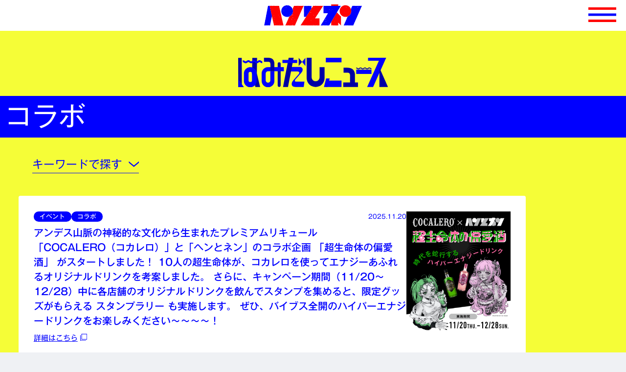

--- FILE ---
content_type: text/html; charset=UTF-8
request_url: https://hentonen.net/news_categories/%E3%82%B3%E3%83%A9%E3%83%9C/
body_size: 10708
content:
<!DOCTYPE html>
<html lang="ja" style="">
<head>
  <!-- Google Tag Manager -->
  <script>(function(w,d,s,l,i){w[l]=w[l]||[];w[l].push({'gtm.start':
  new Date().getTime(),event:'gtm.js'});var f=d.getElementsByTagName(s)[0],
  j=d.createElement(s),dl=l!='dataLayer'?'&l='+l:'';j.async=true;j.src=
  'https://www.googletagmanager.com/gtm.js?id='+i+dl;f.parentNode.insertBefore(j,f);
  })(window,document,'script','dataLayer','GTM-KQ3MFL6');</script>
  <!-- End Google Tag Manager -->
  <meta charset="utf-8">
  <meta http-equiv="X-UA-Compatible" content="IE-edge">
  <meta name="viewport" content="width=device-width,initial-scale=1.0">
    <script>
    window.isUserLoggedIn=false;
  </script>

  <link rel="shortcut icon" href="https://hentonen.net/wp-content/themes/henshu-hentonen/assets/img/common/favicon.ico">

  <script type="text/javascript" src="//typesquare.com/3/tsst/script/ja/typesquare.js?65bb1c37a7bc4031b1361bbdac1e02e5&auto_load_font=true" charset="utf-8"></script>
  <meta name='robots' content='index, follow, max-image-preview:large, max-snippet:-1, max-video-preview:-1' />

	<!-- This site is optimized with the Yoast SEO plugin v23.5 - https://yoast.com/wordpress/plugins/seo/ -->
	<title>コラボ のニュース一覧 | ヘンとネン</title>
	<link rel="canonical" href="https://hentonen.net/news_categories/コラボ/" />
	<meta property="og:locale" content="ja_JP" />
	<meta property="og:type" content="article" />
	<meta property="og:title" content="コラボ のニュース一覧 | ヘンとネン" />
	<meta property="og:url" content="https://hentonen.net/news_categories/コラボ/" />
	<meta property="og:site_name" content="ヘンとネン" />
	<meta property="og:image" content="https://hentonen.net/wp-content/uploads/2022/11/ogp-1.jpg" />
	<meta property="og:image:width" content="1200" />
	<meta property="og:image:height" content="630" />
	<meta property="og:image:type" content="image/jpeg" />
	<meta name="twitter:card" content="summary_large_image" />
	<meta name="twitter:site" content="@hen_to_nen" />
	<script type="application/ld+json" class="yoast-schema-graph">{"@context":"https://schema.org","@graph":[{"@type":"CollectionPage","@id":"https://hentonen.net/news_categories/%e3%82%b3%e3%83%a9%e3%83%9c/","url":"https://hentonen.net/news_categories/%e3%82%b3%e3%83%a9%e3%83%9c/","name":"コラボ のニュース一覧 | ヘンとネン","isPartOf":{"@id":"https://hentonen.net/#website"},"primaryImageOfPage":{"@id":"https://hentonen.net/news_categories/%e3%82%b3%e3%83%a9%e3%83%9c/#primaryimage"},"image":{"@id":"https://hentonen.net/news_categories/%e3%82%b3%e3%83%a9%e3%83%9c/#primaryimage"},"thumbnailUrl":"https://hentonen.net/wp-content/uploads/2025/11/henaisyu_sp.png","breadcrumb":{"@id":"https://hentonen.net/news_categories/%e3%82%b3%e3%83%a9%e3%83%9c/#breadcrumb"},"inLanguage":"ja"},{"@type":"ImageObject","inLanguage":"ja","@id":"https://hentonen.net/news_categories/%e3%82%b3%e3%83%a9%e3%83%9c/#primaryimage","url":"https://hentonen.net/wp-content/uploads/2025/11/henaisyu_sp.png","contentUrl":"https://hentonen.net/wp-content/uploads/2025/11/henaisyu_sp.png","width":1400,"height":1613},{"@type":"BreadcrumbList","@id":"https://hentonen.net/news_categories/%e3%82%b3%e3%83%a9%e3%83%9c/#breadcrumb","itemListElement":[{"@type":"ListItem","position":1,"name":"ホーム","item":"https://hentonen.net/"},{"@type":"ListItem","position":2,"name":"コラボ"}]},{"@type":"WebSite","@id":"https://hentonen.net/#website","url":"https://hentonen.net/","name":"ヘンとネン","description":"時代を蛇行する超生命体マガジン","publisher":{"@id":"https://hentonen.net/#organization"},"potentialAction":[{"@type":"SearchAction","target":{"@type":"EntryPoint","urlTemplate":"https://hentonen.net/?s={search_term_string}"},"query-input":{"@type":"PropertyValueSpecification","valueRequired":true,"valueName":"search_term_string"}}],"inLanguage":"ja"},{"@type":"Organization","@id":"https://hentonen.net/#organization","name":"ヘンとネン","url":"https://hentonen.net/","logo":{"@type":"ImageObject","inLanguage":"ja","@id":"https://hentonen.net/#/schema/logo/image/","url":"https://hentonen.net/wp-content/uploads/2022/11/ogp-1.jpg","contentUrl":"https://hentonen.net/wp-content/uploads/2022/11/ogp-1.jpg","width":1200,"height":630,"caption":"ヘンとネン"},"image":{"@id":"https://hentonen.net/#/schema/logo/image/"},"sameAs":["https://x.com/hen_to_nen"]}]}</script>
	<!-- / Yoast SEO plugin. -->


<link rel="alternate" type="application/rss+xml" title="ヘンとネン &raquo; コラボ はみだしニュースのカテゴリ のフィード" href="https://hentonen.net/news_categories/%e3%82%b3%e3%83%a9%e3%83%9c/feed/" />
<style id='wp-img-auto-sizes-contain-inline-css' type='text/css'>
img:is([sizes=auto i],[sizes^="auto," i]){contain-intrinsic-size:3000px 1500px}
/*# sourceURL=wp-img-auto-sizes-contain-inline-css */
</style>
<style id='wp-emoji-styles-inline-css' type='text/css'>

	img.wp-smiley, img.emoji {
		display: inline !important;
		border: none !important;
		box-shadow: none !important;
		height: 1em !important;
		width: 1em !important;
		margin: 0 0.07em !important;
		vertical-align: -0.1em !important;
		background: none !important;
		padding: 0 !important;
	}
/*# sourceURL=wp-emoji-styles-inline-css */
</style>
<style id='wp-block-library-inline-css' type='text/css'>
:root{--wp-block-synced-color:#7a00df;--wp-block-synced-color--rgb:122,0,223;--wp-bound-block-color:var(--wp-block-synced-color);--wp-editor-canvas-background:#ddd;--wp-admin-theme-color:#007cba;--wp-admin-theme-color--rgb:0,124,186;--wp-admin-theme-color-darker-10:#006ba1;--wp-admin-theme-color-darker-10--rgb:0,107,160.5;--wp-admin-theme-color-darker-20:#005a87;--wp-admin-theme-color-darker-20--rgb:0,90,135;--wp-admin-border-width-focus:2px}@media (min-resolution:192dpi){:root{--wp-admin-border-width-focus:1.5px}}.wp-element-button{cursor:pointer}:root .has-very-light-gray-background-color{background-color:#eee}:root .has-very-dark-gray-background-color{background-color:#313131}:root .has-very-light-gray-color{color:#eee}:root .has-very-dark-gray-color{color:#313131}:root .has-vivid-green-cyan-to-vivid-cyan-blue-gradient-background{background:linear-gradient(135deg,#00d084,#0693e3)}:root .has-purple-crush-gradient-background{background:linear-gradient(135deg,#34e2e4,#4721fb 50%,#ab1dfe)}:root .has-hazy-dawn-gradient-background{background:linear-gradient(135deg,#faaca8,#dad0ec)}:root .has-subdued-olive-gradient-background{background:linear-gradient(135deg,#fafae1,#67a671)}:root .has-atomic-cream-gradient-background{background:linear-gradient(135deg,#fdd79a,#004a59)}:root .has-nightshade-gradient-background{background:linear-gradient(135deg,#330968,#31cdcf)}:root .has-midnight-gradient-background{background:linear-gradient(135deg,#020381,#2874fc)}:root{--wp--preset--font-size--normal:16px;--wp--preset--font-size--huge:42px}.has-regular-font-size{font-size:1em}.has-larger-font-size{font-size:2.625em}.has-normal-font-size{font-size:var(--wp--preset--font-size--normal)}.has-huge-font-size{font-size:var(--wp--preset--font-size--huge)}.has-text-align-center{text-align:center}.has-text-align-left{text-align:left}.has-text-align-right{text-align:right}.has-fit-text{white-space:nowrap!important}#end-resizable-editor-section{display:none}.aligncenter{clear:both}.items-justified-left{justify-content:flex-start}.items-justified-center{justify-content:center}.items-justified-right{justify-content:flex-end}.items-justified-space-between{justify-content:space-between}.screen-reader-text{border:0;clip-path:inset(50%);height:1px;margin:-1px;overflow:hidden;padding:0;position:absolute;width:1px;word-wrap:normal!important}.screen-reader-text:focus{background-color:#ddd;clip-path:none;color:#444;display:block;font-size:1em;height:auto;left:5px;line-height:normal;padding:15px 23px 14px;text-decoration:none;top:5px;width:auto;z-index:100000}html :where(.has-border-color){border-style:solid}html :where([style*=border-top-color]){border-top-style:solid}html :where([style*=border-right-color]){border-right-style:solid}html :where([style*=border-bottom-color]){border-bottom-style:solid}html :where([style*=border-left-color]){border-left-style:solid}html :where([style*=border-width]){border-style:solid}html :where([style*=border-top-width]){border-top-style:solid}html :where([style*=border-right-width]){border-right-style:solid}html :where([style*=border-bottom-width]){border-bottom-style:solid}html :where([style*=border-left-width]){border-left-style:solid}html :where(img[class*=wp-image-]){height:auto;max-width:100%}:where(figure){margin:0 0 1em}html :where(.is-position-sticky){--wp-admin--admin-bar--position-offset:var(--wp-admin--admin-bar--height,0px)}@media screen and (max-width:600px){html :where(.is-position-sticky){--wp-admin--admin-bar--position-offset:0px}}
/*wp_block_styles_on_demand_placeholder:6977b0bc01f3e*/
/*# sourceURL=wp-block-library-inline-css */
</style>
<style id='classic-theme-styles-inline-css' type='text/css'>
/*! This file is auto-generated */
.wp-block-button__link{color:#fff;background-color:#32373c;border-radius:9999px;box-shadow:none;text-decoration:none;padding:calc(.667em + 2px) calc(1.333em + 2px);font-size:1.125em}.wp-block-file__button{background:#32373c;color:#fff;text-decoration:none}
/*# sourceURL=/wp-includes/css/classic-themes.min.css */
</style>
<link rel='stylesheet' id='contact-form-7-css' href='https://hentonen.net/wp-content/plugins/contact-form-7/includes/css/styles.css?ver=5.9.8' type='text/css' media='all' />
<link rel='stylesheet' id='style-css' href='https://hentonen.net/wp-content/themes/henshu-hentonen/style.css?ver=1.3.1' type='text/css' media='all' />
<script type="text/javascript" src="https://hentonen.net/wp-includes/js/jquery/jquery.min.js?ver=3.7.1" id="jquery-core-js"></script>
<script type="text/javascript" src="https://hentonen.net/wp-includes/js/jquery/jquery-migrate.min.js?ver=3.4.1" id="jquery-migrate-js"></script>
<script type="text/javascript" src="https://hentonen.net/wp-content/themes/henshu-hentonen/assets/js/bundle.js?ver=6.9" id="theme_bundle-js"></script>
<script type="text/javascript" src="https://hentonen.net/wp-content/themes/henshu-hentonen/assets/js/common.js?ver=6.9" id="theme_common-js"></script>
<script type="text/javascript" src="https://hentonen.net/wp-content/themes/henshu-hentonen/assets/js/archive.js?ver=6.9" id="theme_archive-js"></script>
<link rel="https://api.w.org/" href="https://hentonen.net/wp-json/" /><link rel="alternate" title="JSON" type="application/json" href="https://hentonen.net/wp-json/wp/v2/news_categories/281" /><link rel="EditURI" type="application/rsd+xml" title="RSD" href="https://hentonen.net/xmlrpc.php?rsd" />
<meta name="generator" content="WordPress 6.9" />
</head>
<body class="archive tax-news_categories term-281 wp-embed-responsive wp-theme-henshu-hentonen">
  <!-- Google Tag Manager (noscript) -->
  <noscript><iframe src="https://www.googletagmanager.com/ns.html?id=GTM-KQ3MFL6"
  height="0" width="0" style="display:none;visibility:hidden"></iframe></noscript>
  <!-- End Google Tag Manager (noscript) -->
  <div class="l-wrapper">
    <div class="l-header">
              <div class="c-header-logo"><a href="https://hentonen.net/"><img class="c-header-logo__img" src="https://hentonen.net/wp-content/themes/henshu-hentonen/assets/img/common/site-logo-child.svg" alt="ヘンとネン 時代を蛇行する超生命体マガジン"></a></div>
              <div class="c-header-menu">
        <div class="c-header-menu__button">
          <div class="c-header-menu__bar c-header-menu__bar--1"></div>
          <div class="c-header-menu__bar c-header-menu__bar--2"></div>
          <div class="c-header-menu__bar c-header-menu__bar--3"></div>
        </div>
      </div>
      <div class="c-navigation is-hidden">
        <div class="c-navigation__row">
          <div class="c-navigation__search">
            <form class="searchform" role="search" method="get" id="searchform" action="https://hentonen.net/">
              <div>
                <label class="screen-reader-text" for="s"></label>
                <input type="text" value="" name="s" id="s">
                <input type="submit" id="searchsubmit" value="検索">
              </div>
            </form>
          </div>
          <div class="c-navigation__content">
            <div class="c-navigation__content-title">CONTENTS</div>
            <div class="c-navigation__content-row">
              <ul class="c-navigation__list">
                <li class="c-navigation__list-item"><a class="c-navigation__list-link" href="https://hentonen.net/articles/">記事一覧</a></li>
                <li class="c-navigation__list-item"><a class="c-navigation__list-link" href="https://hentonen.net/snaps/">偏愛図鑑</a></li>
                <li class="c-navigation__list-item"><a class="c-navigation__list-link" href="https://hentonen.net/news/">はみだしニュース</a></li>
              </ul>
              <ul class="c-navigation__list">
                <li class="c-navigation__list-item"><a class="c-navigation__list-link" href="https://hentonen.net/about/">ヘンとネンとは</a></li>
                                <li class="c-navigation__list-item"><a class="c-navigation__list-link" href="https://hentonen.net/cocalero/">コカレロ×ヘンとネン / 超生命体の偏愛酒</a></li>
                                <li class="c-navigation__list-item"><a class="c-navigation__list-link" href="https://hentonen.net/tissue/">ティッシュ設置店</a></li>
                                <li class="c-navigation__list-item"><a class="c-navigation__list-link" href="https://hentonen.net/author/">ライター一覧</a></li>
              </ul>
            </div>
            <ul class="c-navigation__subnav">
              <li class="c-navigation__subnav-item"><a class="c-navigation__subnav-link" href="https://hentonen.net/contact/">お問い合わせ</a></li>
              <li class="c-navigation__subnav-item"><a class="c-navigation__subnav-link" href="https://2ngen.jp/privacy-policy/">プライバシーポリシー</a></li>
              <li class="c-navigation__subnav-item"><a class="c-navigation__subnav-link" href="https://2ngen.jp/" target="_blank">運営元</a></li>
            </ul>
            <ul class="c-navigation__sns-list">
              <li class="c-navigation__sns-item"><a class="c-navigation__sns-link" href="https://twitter.com/hen_to_nen" target="_blank" rel="noopener noreferrer"><img src="https://hentonen.net/wp-content/themes/henshu-hentonen/assets/img/common/icon-twitter-blue.svg" alt="Twitter"></a></li>
              <li class="c-navigation__sns-item"><a class="c-navigation__sns-link" href="https://www.instagram.com/hen_to_nen/" target="_blank" rel="noopener noreferrer"><img src="https://hentonen.net/wp-content/themes/henshu-hentonen/assets/img/common/icon-instagram-blue.svg" alt="Instagram"></a></li>
              <li class="c-navigation__sns-item"><a class="c-navigation__sns-link" href="https://www.youtube.com/channel/UCDpGt9Pl3G8gw0GUzZS2ZEA" target="_blank" rel="noopener noreferrer"><img src="https://hentonen.net/wp-content/themes/henshu-hentonen/assets/img/common/icon-youtube-blue.svg" alt="YouTube"></a></li>
            </ul>
          </div>
        </div>
      </div>
    </div>
    <div class="l-main">
<section class="p-archive-news c-archive">
  <h1 class="p-archive-news__title"><img src="https://hentonen.net/wp-content/themes/henshu-hentonen/assets/img/news/news-title.svg" alt="はみだしニュース"></h1>
  <h1 class="c-archive__title">コラボ</h1>
    <div class="c-archive__search">
    <div class="c-archive__search-title">キーワードで探す</div>
    <div class="c-archive__search-content">
      <ul class="c-archive__search-list">
        <li class="c-archive__search-list-item"><a class="c-archive__search-list-link" href="https://hentonen.net/news/">すべてのはみだしニュース</a></li>
      </ul>
              <div class="c-archive__search-label">はみだしニュースのカテゴリ</div>
        <ul class="c-archive__search-list">
          <li class="c-archive__search-list-item"><a class="c-archive__search-list-link" href="https://hentonen.net/news_categories/%e3%82%a4%e3%83%99%e3%83%b3%e3%83%88/">イベント</a></li><li class="c-archive__search-list-item"><a class="c-archive__search-list-link" href="https://hentonen.net/news_categories/%e3%82%af%e3%83%a9%e3%82%a6%e3%83%89%e3%83%95%e3%82%a1%e3%83%b3%e3%83%87%e3%82%a3%e3%83%b3%e3%82%b0/">クラウドファンディング</a></li><li class="c-archive__search-list-item"><a class="c-archive__search-list-link" href="https://hentonen.net/news_categories/%e3%82%b3%e3%83%a9%e3%83%9c/">コラボ</a></li><li class="c-archive__search-list-item"><a class="c-archive__search-list-link" href="https://hentonen.net/news_categories/%e3%83%a1%e3%83%87%e3%82%a3%e3%82%a2/">メディア</a></li><li class="c-archive__search-list-item"><a class="c-archive__search-list-link" href="https://hentonen.net/news_categories/%e5%85%ac%e6%bc%94/">公演</a></li><li class="c-archive__search-list-item"><a class="c-archive__search-list-link" href="https://hentonen.net/news_categories/%e5%8b%9f%e9%9b%86/">募集</a></li><li class="c-archive__search-list-item"><a class="c-archive__search-list-link" href="https://hentonen.net/news_categories/%e5%91%a8%e5%b9%b4/">周年</a></li><li class="c-archive__search-list-item"><a class="c-archive__search-list-link" href="https://hentonen.net/news_categories/%e5%a4%a7%e4%bc%9a/">大会</a></li><li class="c-archive__search-list-item"><a class="c-archive__search-list-link" href="https://hentonen.net/news_categories/%e5%ad%a3%e7%af%80/">季節</a></li><li class="c-archive__search-list-item"><a class="c-archive__search-list-link" href="https://hentonen.net/news_categories/%e6%94%be%e9%80%81/">放送</a></li><li class="c-archive__search-list-item"><a class="c-archive__search-list-link" href="https://hentonen.net/news_categories/%e6%96%b0%e4%bc%81%e7%94%bb/">新企画</a></li><li class="c-archive__search-list-item"><a class="c-archive__search-list-link" href="https://hentonen.net/news_categories/%e6%96%b0%e5%ba%97/">新店</a></li><li class="c-archive__search-list-item"><a class="c-archive__search-list-link" href="https://hentonen.net/news_categories/%e7%99%ba%e5%a3%b2/">発売</a></li><li class="c-archive__search-list-item"><a class="c-archive__search-list-link" href="https://hentonen.net/news_categories/%e7%a7%bb%e8%bb%a2/">移転</a></li><li class="c-archive__search-list-item"><a class="c-archive__search-list-link" href="https://hentonen.net/news_categories/%e9%85%8d%e4%bf%a1/">配信</a></li><li class="c-archive__search-list-item"><a class="c-archive__search-list-link" href="https://hentonen.net/news_categories/%e9%96%89%e5%ba%97/">閉店</a></li>        </ul>
              <div class="c-archive__search-close">閉じる</div>
    </div>
  </div>
        <div class="p-archive-news__list">
      <article class="c-excerpt-news">
  <div class="c-excerpt-news__balloon">
    <div class="c-excerpt-news__main">
      <div class="c-excerpt-news__top">
        <div class="c-excerpt-news__tags">
                        <a class="c-excerpt-news__tag" href="https://hentonen.net/news_categories/%e3%82%a4%e3%83%99%e3%83%b3%e3%83%88/">イベント</a>
                            <a class="c-excerpt-news__tag" href="https://hentonen.net/news_categories/%e3%82%b3%e3%83%a9%e3%83%9c/">コラボ</a>
                      </div>
        <date class="c-excerpt-news__date" datetime="2025-11-20">2025.11.20</date>
      </div>
      <h1 class="c-excerpt-news__title"><a href="https://hentonen.net/news/20251120_1/">アンデス山脈の神秘的な文化から生まれたプレミアムリキュール「COCALERO（コカレロ）」と「ヘンとネン」のコラボ企画 「超生命体の偏愛酒」 がスタートしました！  10人の超生命体が、コカレロを使ってエナジーあふれるオリジナルドリンクを考案しました。 さらに、キャンペーン期間（11/20〜12/28）中に各店舗のオリジナルドリンクを飲んでスタンプを集めると、限定グッズがもらえる スタンプラリー も実施します。  ぜひ、バイブス全開のハイパーエナジードリンクをお楽しみください〜〜〜〜！</a></h1>
      <div class="c-excerpt-news__links">
        <a class="c-excerpt-news__link" href="https://hentonen.net/cocalero/" target="_blank">詳細はこちら</a>      </div>
    </div>
          <div class="c-excerpt-news__eyecatch"><a class="c-excerpt-news__eyecatch-link" href="https://hentonen.net/news/20251120_1/"><img width="1400" height="1613" src="https://hentonen.net/wp-content/uploads/2025/11/henaisyu_sp.png" class="attachment-full size-full wp-post-image" alt="" decoding="async" fetchpriority="high" srcset="https://hentonen.net/wp-content/uploads/2025/11/henaisyu_sp.png 1400w, https://hentonen.net/wp-content/uploads/2025/11/henaisyu_sp-260x300.png 260w, https://hentonen.net/wp-content/uploads/2025/11/henaisyu_sp-889x1024.png 889w, https://hentonen.net/wp-content/uploads/2025/11/henaisyu_sp-768x885.png 768w, https://hentonen.net/wp-content/uploads/2025/11/henaisyu_sp-1333x1536.png 1333w" sizes="(max-width: 1400px) 100vw, 1400px" /></a></div>
        </div>
  <a class="c-excerpt-news__author" href="https://hentonen.net/author/hamadamika/">
    <div class="c-excerpt-news__author-icon"><img alt='アバター画像' src='https://hentonen.net/wp-content/uploads/2024/06/cropped-IMG_8552-scaled-1-96x96.jpeg' srcset='https://hentonen.net/wp-content/uploads/2024/06/cropped-IMG_8552-scaled-1-192x192.jpeg 2x' class='avatar avatar-96 photo' height='96' width='96' decoding='async'/></div>
    <div class="c-excerpt-news__author-name">はまだみか</div>
  </a>
</article><article class="c-excerpt-news">
  <div class="c-excerpt-news__balloon">
    <div class="c-excerpt-news__main">
      <div class="c-excerpt-news__top">
        <div class="c-excerpt-news__tags">
                        <a class="c-excerpt-news__tag" href="https://hentonen.net/news_categories/%e3%82%b3%e3%83%a9%e3%83%9c/">コラボ</a>
                      </div>
        <date class="c-excerpt-news__date" datetime="2024-03-12">2024.03.12</date>
      </div>
      <h1 class="c-excerpt-news__title"><a href="https://hentonen.net/news/20240312_1/">大阪エリアに［FREAK&#8217;S SOTRE］ができてから今年で10周年！天王寺ミオ店リニューアルOPENの3/16（土）〜31（日）スペシャル企画「大阪愛 OSAKA FREAK」が開催されます。大阪発の駄菓子・ヤッターめん！とコラボしたユニークなアパレルにグッズ、そして豪華賞品が当たるコラボおみくじは要チェック！さらに、寄席やお笑いの舞台などで見かける勘亭流書体をモチーフにしたアパレル（by 三重野龍）、大阪にいそうな人をイメージして作られたごんし人形（by しんご）、ド派手ポップなアクセサリー（by NEO）など、関西にゆかりあるアーティストとのコラボアイテムも目白押しです！この期間はFREAK’S STOREにGO！</a></h1>
      <div class="c-excerpt-news__links">
        <a class="c-excerpt-news__link" href="https://prtimes.jp/main/html/rd/p/000000431.000002246.html" target="_blank">詳細はこちら</a>      </div>
    </div>
          <div class="c-excerpt-news__eyecatch"><a class="c-excerpt-news__eyecatch-link" href="https://hentonen.net/news/20240312_1/"><img width="977" height="586" src="https://hentonen.net/wp-content/uploads/2024/03/F2392DF0-6F77-4BD3-99A3-05888C38C6E7.jpeg" class="attachment-full size-full wp-post-image" alt="" decoding="async" srcset="https://hentonen.net/wp-content/uploads/2024/03/F2392DF0-6F77-4BD3-99A3-05888C38C6E7.jpeg 977w, https://hentonen.net/wp-content/uploads/2024/03/F2392DF0-6F77-4BD3-99A3-05888C38C6E7-300x180.jpeg 300w, https://hentonen.net/wp-content/uploads/2024/03/F2392DF0-6F77-4BD3-99A3-05888C38C6E7-768x461.jpeg 768w" sizes="(max-width: 977px) 100vw, 977px" /></a></div>
        </div>
  <a class="c-excerpt-news__author" href="https://hentonen.net/author/okajimaayano/">
    <div class="c-excerpt-news__author-icon"><img alt='アバター画像' src='https://hentonen.net/wp-content/uploads/2023/06/cropped-IMG_2179-e1767264777708-96x96.jpg' srcset='https://hentonen.net/wp-content/uploads/2023/06/cropped-IMG_2179-e1767264777708-192x192.jpg 2x' class='avatar avatar-96 photo' height='96' width='96' loading='lazy' decoding='async'/></div>
    <div class="c-excerpt-news__author-name">オカジマアヤノ</div>
  </a>
</article><article class="c-excerpt-news">
  <div class="c-excerpt-news__balloon">
    <div class="c-excerpt-news__main">
      <div class="c-excerpt-news__top">
        <div class="c-excerpt-news__tags">
                        <a class="c-excerpt-news__tag" href="https://hentonen.net/news_categories/%e3%82%b3%e3%83%a9%e3%83%9c/">コラボ</a>
                      </div>
        <date class="c-excerpt-news__date" datetime="2024-02-16">2024.02.16</date>
      </div>
      <h1 class="c-excerpt-news__title"><a href="https://hentonen.net/news/20240216_1/">2/17（土）18（日）谷六［FAT DOG STAND］に、オーストラリアから人気急成長中のカフェ&#038;アパレルブランド［Alfred&#8217;s Apartment］が来日！ゴールドコーストで愛される「Alfred’s Fatdog」と、コラボフードの「Fatdog Burrito」の2種類を販売！さらに、［Alfred’s Apartment］デザインのイケてるカスタム刺繍もワンコインで可能！どちらも2日間限定です。今週末はValley Town（谷町）に遊びにいこ〜！</a></h1>
      <div class="c-excerpt-news__links">
        <a class="c-excerpt-news__link" href="https://www.instagram.com/p/C3WPG6yvWW_/?img_index=1" target="_blank">詳細はこちら</a>      </div>
    </div>
          <div class="c-excerpt-news__eyecatch"><a class="c-excerpt-news__eyecatch-link" href="https://hentonen.net/news/20240216_1/"><img width="512" height="512" src="https://hentonen.net/wp-content/uploads/2024/02/unnamed-1.png" class="attachment-full size-full wp-post-image" alt="" decoding="async" loading="lazy" srcset="https://hentonen.net/wp-content/uploads/2024/02/unnamed-1.png 512w, https://hentonen.net/wp-content/uploads/2024/02/unnamed-1-300x300.png 300w, https://hentonen.net/wp-content/uploads/2024/02/unnamed-1-150x150.png 150w" sizes="auto, (max-width: 512px) 100vw, 512px" /></a></div>
        </div>
  <a class="c-excerpt-news__author" href="https://hentonen.net/author/nabby/">
    <div class="c-excerpt-news__author-icon"><img alt='アバター画像' src='https://hentonen.net/wp-content/uploads/2022/11/cropped-naohiro-96x96.jpg' srcset='https://hentonen.net/wp-content/uploads/2022/11/cropped-naohiro-192x192.jpg 2x' class='avatar avatar-96 photo' height='96' width='96' loading='lazy' decoding='async'/></div>
    <div class="c-excerpt-news__author-name">関戸ナオヒロ</div>
  </a>
</article><article class="c-excerpt-news">
  <div class="c-excerpt-news__balloon">
    <div class="c-excerpt-news__main">
      <div class="c-excerpt-news__top">
        <div class="c-excerpt-news__tags">
                        <a class="c-excerpt-news__tag" href="https://hentonen.net/news_categories/%e3%82%b3%e3%83%a9%e3%83%9c/">コラボ</a>
                      </div>
        <date class="c-excerpt-news__date" datetime="2023-06-26">2023.06.26</date>
      </div>
      <h1 class="c-excerpt-news__title"><a href="https://hentonen.net/news/20230626_2/">大阪駅周辺の楽しみ方をお届けするWebメディア「do-ya?」で、ヘンとネンの「超生命体の偏愛図鑑」とのコラボ連載『ハイパー偏愛図鑑』がスタートしました！第1回目の偏愛者は……偏愛歴57年！ 集めたアイテムは1万点以上！ EXPO’70を愛しすぎて、自宅に当時のウルグアイ館まで移設してしまったという、日本随一の大阪万博コレクター・白井達郎さん。今後もハイパーな偏愛者を紹介していきます。</a></h1>
      <div class="c-excerpt-news__links">
        <a class="c-excerpt-news__link" href="https://media.osakastationcity.com/?p=6972" target="_blank">記事はこちら</a>      </div>
    </div>
          <div class="c-excerpt-news__eyecatch"><a class="c-excerpt-news__eyecatch-link" href="https://hentonen.net/news/20230626_2/"><img width="600" height="391" src="https://hentonen.net/wp-content/uploads/2023/06/hennai_thumb_news.jpg" class="attachment-full size-full wp-post-image" alt="" decoding="async" loading="lazy" srcset="https://hentonen.net/wp-content/uploads/2023/06/hennai_thumb_news.jpg 600w, https://hentonen.net/wp-content/uploads/2023/06/hennai_thumb_news-300x196.jpg 300w" sizes="auto, (max-width: 600px) 100vw, 600px" /></a></div>
        </div>
  <a class="c-excerpt-news__author" href="https://hentonen.net/author/tomimoto/">
    <div class="c-excerpt-news__author-icon"><img alt='アバター画像' src='https://hentonen.net/wp-content/uploads/2022/10/cropped-tomi-96x96.jpg' srcset='https://hentonen.net/wp-content/uploads/2022/10/cropped-tomi-192x192.jpg 2x' class='avatar avatar-96 photo' height='96' width='96' loading='lazy' decoding='async'/></div>
    <div class="c-excerpt-news__author-name">トミモトリエ</div>
  </a>
</article>    </div>
    <div class="c-pager"></div>    </section>
    </div>
    <div class="l-footer c-footer-area">
      <div class="c-footer-area__content">
        <h2 class="c-footer-area__title">CONTENTS</h2>
        <div class="c-footer-area__nav">
          <ul class="c-footer-area__nav-list">
            <li class="c-footer-area__nav-item"><a class="c-footer-area__nav-link" href="https://hentonen.net/articles/">記事一覧</a></li>
            <li class="c-footer-area__nav-item"><a class="c-footer-area__nav-link" href="https://hentonen.net/snaps/">偏愛図鑑</a></li>
            <li class="c-footer-area__nav-item"><a class="c-footer-area__nav-link" href="https://hentonen.net/news/">はみだしニュース</a></li>
            <li class="c-footer-area__nav-item"><a class="c-footer-area__nav-link" href="https://hentonen.net/about/">ヘンとネンとは</a></li>
                        <li class="c-footer-area__nav-item"><a class="c-footer-area__nav-link" href="https://hentonen.net/cocalero/">コカレロ×ヘンとネン / 超生命体の偏愛酒</a></li>
                        <li class="c-footer-area__nav-item"><a class="c-footer-area__nav-link" href="https://hentonen.net/tissue/">ティッシュ設置店</a></li>
                        <li class="c-footer-area__nav-item"><a class="c-footer-area__nav-link" href="https://hentonen.net/author/">ライター一覧</a></li>
          </ul>
        </div>
        <div class="c-footer-area__subnav">
          <ul class="c-footer-area__subnav-list">
            <li class="c-footer-area__subnav-item"><a class="c-footer-area__subnav-link" href="https://hentonen.net/contact/">お問い合わせ</a></li>
            <li class="c-footer-area__subnav-item"><a class="c-footer-area__subnav-link" href="https://2ngen.jp/privacy-policy/">プライバシーポリシー</a></li>
            <li class="c-footer-area__subnav-item"><a class="c-footer-area__subnav-link" href="https://2ngen.jp/" target="_blank">運営元</a></li>
          </ul>
        </div>
        <div class="c-footer-area__sns">
          <ul class="c-footer-area__sns-list">
            <li class="c-footer-area__sns-item"><a class="c-footer-area__sns-link" href="https://twitter.com/hen_to_nen" target="_blank" rel="noopener noreferrer"><img src="https://hentonen.net/wp-content/themes/henshu-hentonen/assets/img/common/icon-twitter-blue.svg" alt="Twitter"></a></li>
            <li class="c-footer-area__sns-item"><a class="c-footer-area__sns-link" href="https://www.instagram.com/hen_to_nen/" target="_blank" rel="noopener noreferrer"><img src="https://hentonen.net/wp-content/themes/henshu-hentonen/assets/img/common/icon-instagram-blue.svg" alt="Instagram"></a></li>
            <li class="c-footer-area__sns-item"><a class="c-footer-area__sns-link" href="https://www.youtube.com/channel/UCDpGt9Pl3G8gw0GUzZS2ZEA" target="_blank" rel="noopener noreferrer"><img src="https://hentonen.net/wp-content/themes/henshu-hentonen/assets/img/common/icon-youtube-blue.svg" alt="YouTube"></a></li>
          </ul>
        </div>
      </div>
      <div class="c-footer-area__info"><a class="c-footer-area__logo" href="https://hentonen.net/" title="ヘンとネン 時代を蛇行する超生命体マガジン"><img src="https://hentonen.net/wp-content/themes/henshu-hentonen/assets/img/common/site-logo.svg" alt="ヘンとネン 時代を蛇行する超生命体マガジン"></a>
        <div class="c-footer-area__ningen"><a class="c-footer-area__henshubu" href="https://henshu.2ngen.jp/" title="人間編集部" target="_blank"><img src="https://hentonen.net/wp-content/themes/henshu-hentonen/assets/img/common/henshubu-logo.svg" alt="人間編集部"></a>
          <div class="c-footer-area__copyright">&copy; 2022 株式会社人間</div>
        </div>
      </div>
    </div>
  </div>
<script type="speculationrules">
{"prefetch":[{"source":"document","where":{"and":[{"href_matches":"/*"},{"not":{"href_matches":["/wp-*.php","/wp-admin/*","/wp-content/uploads/*","/wp-content/*","/wp-content/plugins/*","/wp-content/themes/henshu-hentonen/*","/*\\?(.+)"]}},{"not":{"selector_matches":"a[rel~=\"nofollow\"]"}},{"not":{"selector_matches":".no-prefetch, .no-prefetch a"}}]},"eagerness":"conservative"}]}
</script>
<script type="text/javascript" src="https://hentonen.net/wp-includes/js/dist/hooks.min.js?ver=dd5603f07f9220ed27f1" id="wp-hooks-js"></script>
<script type="text/javascript" src="https://hentonen.net/wp-includes/js/dist/i18n.min.js?ver=c26c3dc7bed366793375" id="wp-i18n-js"></script>
<script type="text/javascript" id="wp-i18n-js-after">
/* <![CDATA[ */
wp.i18n.setLocaleData( { 'text direction\u0004ltr': [ 'ltr' ] } );
//# sourceURL=wp-i18n-js-after
/* ]]> */
</script>
<script type="text/javascript" src="https://hentonen.net/wp-content/plugins/contact-form-7/includes/swv/js/index.js?ver=5.9.8" id="swv-js"></script>
<script type="text/javascript" id="contact-form-7-js-extra">
/* <![CDATA[ */
var wpcf7 = {"api":{"root":"https://hentonen.net/wp-json/","namespace":"contact-form-7/v1"}};
//# sourceURL=contact-form-7-js-extra
/* ]]> */
</script>
<script type="text/javascript" id="contact-form-7-js-translations">
/* <![CDATA[ */
( function( domain, translations ) {
	var localeData = translations.locale_data[ domain ] || translations.locale_data.messages;
	localeData[""].domain = domain;
	wp.i18n.setLocaleData( localeData, domain );
} )( "contact-form-7", {"translation-revision-date":"2024-07-17 08:16:16+0000","generator":"GlotPress\/4.0.1","domain":"messages","locale_data":{"messages":{"":{"domain":"messages","plural-forms":"nplurals=1; plural=0;","lang":"ja_JP"},"This contact form is placed in the wrong place.":["\u3053\u306e\u30b3\u30f3\u30bf\u30af\u30c8\u30d5\u30a9\u30fc\u30e0\u306f\u9593\u9055\u3063\u305f\u4f4d\u7f6e\u306b\u7f6e\u304b\u308c\u3066\u3044\u307e\u3059\u3002"],"Error:":["\u30a8\u30e9\u30fc:"]}},"comment":{"reference":"includes\/js\/index.js"}} );
//# sourceURL=contact-form-7-js-translations
/* ]]> */
</script>
<script type="text/javascript" src="https://hentonen.net/wp-content/plugins/contact-form-7/includes/js/index.js?ver=5.9.8" id="contact-form-7-js"></script>
<script id="wp-emoji-settings" type="application/json">
{"baseUrl":"https://s.w.org/images/core/emoji/17.0.2/72x72/","ext":".png","svgUrl":"https://s.w.org/images/core/emoji/17.0.2/svg/","svgExt":".svg","source":{"concatemoji":"https://hentonen.net/wp-includes/js/wp-emoji-release.min.js?ver=6.9"}}
</script>
<script type="module">
/* <![CDATA[ */
/*! This file is auto-generated */
const a=JSON.parse(document.getElementById("wp-emoji-settings").textContent),o=(window._wpemojiSettings=a,"wpEmojiSettingsSupports"),s=["flag","emoji"];function i(e){try{var t={supportTests:e,timestamp:(new Date).valueOf()};sessionStorage.setItem(o,JSON.stringify(t))}catch(e){}}function c(e,t,n){e.clearRect(0,0,e.canvas.width,e.canvas.height),e.fillText(t,0,0);t=new Uint32Array(e.getImageData(0,0,e.canvas.width,e.canvas.height).data);e.clearRect(0,0,e.canvas.width,e.canvas.height),e.fillText(n,0,0);const a=new Uint32Array(e.getImageData(0,0,e.canvas.width,e.canvas.height).data);return t.every((e,t)=>e===a[t])}function p(e,t){e.clearRect(0,0,e.canvas.width,e.canvas.height),e.fillText(t,0,0);var n=e.getImageData(16,16,1,1);for(let e=0;e<n.data.length;e++)if(0!==n.data[e])return!1;return!0}function u(e,t,n,a){switch(t){case"flag":return n(e,"\ud83c\udff3\ufe0f\u200d\u26a7\ufe0f","\ud83c\udff3\ufe0f\u200b\u26a7\ufe0f")?!1:!n(e,"\ud83c\udde8\ud83c\uddf6","\ud83c\udde8\u200b\ud83c\uddf6")&&!n(e,"\ud83c\udff4\udb40\udc67\udb40\udc62\udb40\udc65\udb40\udc6e\udb40\udc67\udb40\udc7f","\ud83c\udff4\u200b\udb40\udc67\u200b\udb40\udc62\u200b\udb40\udc65\u200b\udb40\udc6e\u200b\udb40\udc67\u200b\udb40\udc7f");case"emoji":return!a(e,"\ud83e\u1fac8")}return!1}function f(e,t,n,a){let r;const o=(r="undefined"!=typeof WorkerGlobalScope&&self instanceof WorkerGlobalScope?new OffscreenCanvas(300,150):document.createElement("canvas")).getContext("2d",{willReadFrequently:!0}),s=(o.textBaseline="top",o.font="600 32px Arial",{});return e.forEach(e=>{s[e]=t(o,e,n,a)}),s}function r(e){var t=document.createElement("script");t.src=e,t.defer=!0,document.head.appendChild(t)}a.supports={everything:!0,everythingExceptFlag:!0},new Promise(t=>{let n=function(){try{var e=JSON.parse(sessionStorage.getItem(o));if("object"==typeof e&&"number"==typeof e.timestamp&&(new Date).valueOf()<e.timestamp+604800&&"object"==typeof e.supportTests)return e.supportTests}catch(e){}return null}();if(!n){if("undefined"!=typeof Worker&&"undefined"!=typeof OffscreenCanvas&&"undefined"!=typeof URL&&URL.createObjectURL&&"undefined"!=typeof Blob)try{var e="postMessage("+f.toString()+"("+[JSON.stringify(s),u.toString(),c.toString(),p.toString()].join(",")+"));",a=new Blob([e],{type:"text/javascript"});const r=new Worker(URL.createObjectURL(a),{name:"wpTestEmojiSupports"});return void(r.onmessage=e=>{i(n=e.data),r.terminate(),t(n)})}catch(e){}i(n=f(s,u,c,p))}t(n)}).then(e=>{for(const n in e)a.supports[n]=e[n],a.supports.everything=a.supports.everything&&a.supports[n],"flag"!==n&&(a.supports.everythingExceptFlag=a.supports.everythingExceptFlag&&a.supports[n]);var t;a.supports.everythingExceptFlag=a.supports.everythingExceptFlag&&!a.supports.flag,a.supports.everything||((t=a.source||{}).concatemoji?r(t.concatemoji):t.wpemoji&&t.twemoji&&(r(t.twemoji),r(t.wpemoji)))});
//# sourceURL=https://hentonen.net/wp-includes/js/wp-emoji-loader.min.js
/* ]]> */
</script>
</body>

</html><!-- WP Fastest Cache file was created in 0.051307916641235 seconds, on 27-01-26 3:21:48 -->

--- FILE ---
content_type: image/svg+xml
request_url: https://hentonen.net/wp-content/themes/henshu-hentonen/assets/img/common/icon-arrow.svg
body_size: 87
content:
<svg xmlns="http://www.w3.org/2000/svg" width="17.361" height="9.692" viewBox="0 0 17.361 9.692"><path d="M8.681,2.474l8.681,7.219V7.219L8.681,0ZM0,7.219V9.692L8.681,2.474V0Z" fill="blue"/></svg>

--- FILE ---
content_type: image/svg+xml
request_url: https://hentonen.net/wp-content/themes/henshu-hentonen/assets/img/common/icon-twitter-blue.svg
body_size: 595
content:
<svg xmlns="http://www.w3.org/2000/svg" width="38" height="38" viewBox="0 0 38 38"><g transform="translate(-898 -521)"><rect width="38" height="38" transform="translate(898 521)" fill="none"/><path d="M104.7,4.668a12.288,12.288,0,0,1-3.535.969,6.165,6.165,0,0,0,2.706-3.4,12.329,12.329,0,0,1-3.909,1.494A6.159,6.159,0,0,0,89.473,9.338a17.473,17.473,0,0,1-12.685-6.43,6.163,6.163,0,0,0,1.9,8.217,6.129,6.129,0,0,1-2.786-.77,6.159,6.159,0,0,0,4.936,6.112,6.169,6.169,0,0,1-2.78.105,6.159,6.159,0,0,0,5.75,4.274A12.375,12.375,0,0,1,74.7,23.4a17.424,17.424,0,0,0,9.435,2.765c11.427,0,17.884-9.651,17.494-18.307A12.531,12.531,0,0,0,104.7,4.668Z" transform="translate(827.672 525.838)" fill="blue"/></g></svg>

--- FILE ---
content_type: application/javascript
request_url: https://hentonen.net/wp-content/themes/henshu-hentonen/assets/js/common.js?ver=6.9
body_size: 1600
content:
!function(n){"function"==typeof define&&define.amd?define(n):n()}((function(){"use strict";!function(){const n={NODE_ENV:"production"};try{if(process)return process.env=Object.assign({},process.env),void Object.assign(process.env,n)}catch(n){}globalThis.process={env:n}}();const n="゙",t=["かきくけこさしすせそたちつてとはひふへほ".split("").map((t=>t+n)),"カキクケコサシスセソタチツテトハヒフヘホ".split("").map((t=>t+n)),"はひふへほ".split("").map((n=>n+"゚")),"ハヒフヘホ".split("").map((n=>n+"゚")),"う".split("").map((t=>t+n)),"ウ".split("").map((t=>t+n))].flat();class e{constructor(){this.ligatureWarningList=[],console.log("new WarningChecker()"),this.warningWindow=document.createElement("div"),this.warningWindow.classList.add("c-warning-window"),this.warningWindow.style.display="none",document.body.appendChild(this.warningWindow),this.warningTitle=document.createElement("div"),this.warningTitle.textContent="ヘンとネン管理用の警告ウィンドウです。（わからなければ編集長に聞いてください）",this.warningTitle.classList.add("c-warning-window__title"),this.warningWindow.appendChild(this.warningTitle),this.warningText=document.createElement("div"),this.warningTitle.classList.add("c-warning-window__text"),this.warningWindow.appendChild(this.warningText),this.warningClose=document.createElement("div"),this.warningClose.textContent="[X]",this.warningClose.classList.add("c-warning-window__close"),this.warningWindow.appendChild(this.warningClose),this.setupEvents()}setupEvents(){this.warningWindow.addEventListener("click",(()=>{this.warningWindow.style.display="none"})),this.warningTitle.addEventListener("click",(n=>{n.preventDefault(),n.stopPropagation()})),this.warningText.addEventListener("click",(n=>{n.preventDefault(),n.stopPropagation()})),setInterval((()=>{const n=document.querySelector(".l-wrapper");if(!n)return void console.log("targetNode is null");const t=this.ligatureWarningList;this.ligatureWarningList=this.checkAndReplaceLigature(n),t.length!==this.ligatureWarningList.length&&(this.warningWindow.style.display="",this.updateWarningText())}),1e3)}updateWarningText(){const n=[];this.ligatureWarningList.length>0&&n.push(`合字が見つかりました。該当箇所が<span class="u-debug-highlight">ハイライト表示</span>されます。「${this.ligatureWarningList.map((n=>n.detectedLigature)).join("、")}」`),this.warningText.innerHTML=n.join("\n")}checkAndReplaceLigature(n,e=[]){if(!n.parentElement)throw new Error("targetNode.parentElement is null");const{parentElement:i}=n,s="u-debug-highlight",a=i.classList.contains(s);if(n instanceof Text){let i=[];for(const s of t){let t=0;for(;;){const a=n.data.indexOf(s,t);if(-1===a)break;i.push({index:a,length:s.length}),e.push({detectedLigature:s}),t=a+s.length}}if(i.length>0){i=i.sort(((n,t)=>n.index-t.index));let t=0;const e=[];for(const a of i){if(t<a.index){const i=n.data.slice(t,a.index);e.push(new Text(i))}const i=n.data.slice(a.index,a.index+a.length),r=document.createElement("span");r.classList.add(s),r.textContent=i,e.push(r),t=a.index+a.length}if(t<n.data.length){const i=n.data.slice(t,n.data.length);e.push(new Text(i))}a||n.replaceWith(...e)}}else for(const t of n.childNodes)this.checkAndReplaceLigature(t,e);return e}}const{$:i}=window;i((()=>{const n=document.querySelector(".c-header-menu__button");if(n){const t=t=>{const e=document.querySelector(".l-header"),i=document.querySelector(".c-navigation"),s="is-opened",a="is-hidden";n.classList.contains(s)?(n.classList.remove(s),i.classList.remove(s),i.classList.add(a),e.classList.remove(s)):(n.classList.add(s),i.classList.remove(a),i.classList.add(s),e.classList.add(s))};n.addEventListener("click",t)}i(".entry-content h2").wrapInner("<span></span>"),i(".entry-content h4").wrapInner("<span></span>"),i(".entry-content .wp-block-image figcaption").wrapInner("<span></span>"),i(".entry-content .wp-block-embed figcaption").wrapInner("<span></span>"),window.isUserLoggedIn&&(window.warningChecker=new e)}))}));
//# sourceMappingURL=common.js.map


--- FILE ---
content_type: application/javascript
request_url: https://hentonen.net/wp-content/themes/henshu-hentonen/assets/js/archive.js?ver=6.9
body_size: 850
content:
!function(e){"function"==typeof define&&define.amd?define(e):e()}((function(){"use strict";!function(){const e={NODE_ENV:"production"};try{if(process)return process.env=Object.assign({},process.env),void Object.assign(process.env,e)}catch(e){}globalThis.process={env:e}}();const{$:e}=window;e((()=>{console.log("this is archive.js");const c=document.querySelector(".c-archive__search");if(c){const s=c.querySelector(".c-archive__search-title");if(!s)throw new Error("searchTitleElement is null");const n=c.querySelector(".c-archive__search-close");if(!n)throw new Error("searchCloseElement is null");const t=c.querySelector(".c-archive__search-content");if(!t)throw new Error("searchContentElement is null");const r=s=>{const n="c-archive__search--opened";c.classList.contains(n)?(c.classList.remove(n),e(t).slideUp()):(c.classList.add(n),e(t).slideDown())};s.addEventListener("click",r),n.addEventListener("click",r)}}))}));
//# sourceMappingURL=archive.js.map


--- FILE ---
content_type: image/svg+xml
request_url: https://hentonen.net/wp-content/themes/henshu-hentonen/assets/img/news/news-title.svg
body_size: 1682
content:
<svg xmlns="http://www.w3.org/2000/svg" width="305.757" height="60.665" viewBox="0 0 305.757 60.665">
  <g id="グループ_2201" data-name="グループ 2201" transform="translate(0)">
    <g id="グループ_2142" data-name="グループ 2142" transform="translate(0 0)">
      <g id="グループ_2141" data-name="グループ 2141" transform="translate(174.985 0.053)">
        <path id="長方形_1359" data-name="長方形 1359" d="M2050.538,4606.828h7.273l-4.544,17.7h-7.273Z" transform="translate(-2045.994 -4564.441)" fill="blue"/>
        <path id="パス_3720" data-name="パス 3720" d="M2175.822,4610.312h-12.161l26.717-60.008h12.161Z" transform="translate(-2075.424 -4550.303)" fill="blue"/>
        <rect id="長方形_1371" data-name="長方形 1371" width="30.607" height="6.131" transform="translate(90.107)" fill="blue"/>
        <rect id="長方形_1369" data-name="長方形 1369" width="32.035" height="9.345" transform="translate(3.91)" fill="blue"/>
        <rect id="長方形_1371-2" data-name="長方形 1371" width="31.905" height="13.208" transform="translate(4.04 46.8)" fill="blue"/>
        <rect id="長方形_1371-3" data-name="長方形 1371" width="30.051" height="9.334" transform="translate(39.487 50.674)" fill="#0000a3"/>
        <path id="パス_3732" data-name="パス 3732" d="M2112.781,4610.2h10.04v-16.791c0-10.223-4.852-15.914-15.7-15.914h-7.605v10.209h8.538c3.05,0,4.723,2.024,4.723,5.74Z" transform="translate(-2059.382 -4557.105)" fill="#0000a3"/>
        <rect id="長方形_1458" data-name="長方形 1458" width="31.123" height="8.86" transform="translate(65.962 24.314)" fill="blue"/>
        <path id="パス_3727" data-name="パス 3727" d="M2197.046,4617.121h17.5l-17.5-39.59Z" transform="translate(-2083.774 -4557.113)" fill="#0000a3"/>
      </g>
      <path id="パス_3734" data-name="パス 3734" d="M2165.079,4580.475a4.386,4.386,0,0,1-2.885-1.051,2.3,2.3,0,0,0-3.127,0,4.476,4.476,0,0,1-5.767,0,2.3,2.3,0,0,0-3.128,0,4.475,4.475,0,0,1-5.766,0,2.3,2.3,0,0,0-3.127,0,4.471,4.471,0,0,1-5.765,0,2.211,2.211,0,0,0-1.562-.614V4577a4.375,4.375,0,0,1,2.883,1.052,2.3,2.3,0,0,0,3.125,0,4.478,4.478,0,0,1,5.766,0,2.3,2.3,0,0,0,3.127,0,4.48,4.48,0,0,1,5.767,0,2.3,2.3,0,0,0,3.126,0,4.48,4.48,0,0,1,5.767,0,2.217,2.217,0,0,0,1.565.615Z" transform="translate(-1893.009 -4556.927)" fill="#0000a3"/>
      <path id="パス_3729" data-name="パス 3729" d="M1984.214,4558.829l-6.841-8.312v16.625Z" transform="translate(-1853.846 -4550.303)" fill="#0000a3"/>
      <path id="パス_3730" data-name="パス 3730" d="M1986.5,4558.829l6.841-8.312v16.625Z" transform="translate(-1856.128 -4550.303)" fill="blue"/>
      <path id="長方形_1359-2" data-name="長方形 1359" d="M1812.645,4550.543h7.273l.179,59.726h-7.273Z" transform="translate(-1812.645 -4550.31)" fill="#0000a3"/>
      <path id="パス_3832" data-name="パス 3832" d="M1969.318,4584.768c2.657,0,4.452,2.479,1.638,5.688-3.963,4.52-9.22,10.517-11.412,13.143-4.059,4.863-4.276,12.86,4.484,12.86h17.388l1.5-10.835h-16.833c-2.829,0-3.638-2.355-1.3-4.942,1.247-1.382,8.713-9.963,10.927-12.361,6.367-6.9,3.668-13.031-2.743-13.031h-19.126l-1.25,9.479Z" transform="translate(-1847.647 -4556.499)" fill="blue"/>
      <path id="長方形_1359-3" data-name="長方形 1359" d="M1946.282,4550.3H1956.4l-11.557,60.008h-10.118Z" transform="translate(-1843.179 -4550.25)" fill="#0000a3"/>
      <path id="長方形_1359-4" data-name="長方形 1359" d="M1850.961,4550.543h9.716l-.525,32.994h-9.716Z" transform="translate(-1822.097 -4550.31)" fill="#0000a3"/>
      <rect id="長方形_1369-2" data-name="長方形 1369" width="30.121" height="6.288" transform="translate(90.35 4.441)" fill="blue"/>
      <rect id="長方形_1459" data-name="長方形 1459" width="6.078" height="50.561" rx="3.039" transform="translate(80.677 9.398)" fill="#0000a3"/>
      <path id="パス_3734-2" data-name="パス 3734" d="M1865.056,4563.113a5.6,5.6,0,0,1-3.677-1.34,2.926,2.926,0,0,0-3.986,0,5.707,5.707,0,0,1-7.35,0,2.926,2.926,0,0,0-3.986,0,5.7,5.7,0,0,1-7.348,0,2.926,2.926,0,0,0-3.986,0,5.7,5.7,0,0,1-7.347,0,2.824,2.824,0,0,0-1.991-.784V4557.1a5.586,5.586,0,0,1,3.674,1.341,2.923,2.923,0,0,0,3.984,0,5.708,5.708,0,0,1,7.349,0,2.925,2.925,0,0,0,3.985,0,5.709,5.709,0,0,1,7.35,0,2.925,2.925,0,0,0,3.985,0,5.708,5.708,0,0,1,7.35,0,2.82,2.82,0,0,0,1.995.784Z" transform="translate(-1815.831 -4551.951)" fill="blue"/>
      <path id="パス_3833" data-name="パス 3833" d="M1812.832,4609.013v16.163h11.47Z" transform="translate(-1812.691 -4564.934)" fill="blue"/>
      <path id="パス_3834" data-name="パス 3834" d="M1866.607,4619.717h-9.747l-7.846-32.121h9.747Z" transform="translate(-1821.741 -4559.577)" fill="#0000a3"/>
      <path id="パス_3717" data-name="パス 3717" d="M1854.249,4604.306v-15.412a13.046,13.046,0,0,0-13.008-13.007h0a13.046,13.046,0,0,0-13.008,13.007v15.412a13.045,13.045,0,0,0,13.008,13.007h0A13.045,13.045,0,0,0,1854.249,4604.306Zm-13.008,2.209a3.616,3.616,0,0,1-3.605-3.6v-13.753a3.616,3.616,0,0,1,3.605-3.6h0a3.616,3.616,0,0,1,3.6,3.6v13.753A3.615,3.615,0,0,1,1841.241,4606.516Z" transform="translate(-1816.543 -4556.649)" fill="blue"/>
      <path id="パス_3717-2" data-name="パス 3717" d="M1889.573,4575.887h0a13.046,13.046,0,0,0-13.008,13.007v15.412a13.045,13.045,0,0,0,13.008,13.007h0a13.044,13.044,0,0,0,13.008-13.007v-20l-8.243.016v18.748a4.765,4.765,0,0,1-9.53,0v-13.984a4.779,4.779,0,0,1,4.765-4.764h0" transform="translate(-1828.632 -4556.649)" fill="blue"/>
      <rect id="長方形_1460" data-name="長方形 1460" width="32.31" height="8.437" transform="translate(60.941 19.238)" fill="blue"/>
      <path id="パス_3732-2" data-name="パス 3732" d="M1896,4577.907h8.154v-14.749c0-8.3-3.941-12.926-12.749-12.926h-8.534v8.293h9.292c2.477,0,3.836,1.645,3.836,4.663Z" transform="translate(-1830.21 -4550.232)" fill="#0000a3"/>
      <path id="パス_3835" data-name="パス 3835" d="M2025.465,4569.488v20.958a8.139,8.139,0,0,1-16.278,0V4550.3h-10.156v41.709a18.294,18.294,0,1,0,36.588,0v-22.524Z" transform="translate(-1859.263 -4550.25)" fill="#0000a3"/>
    </g>
  </g>
</svg>


--- FILE ---
content_type: image/svg+xml
request_url: https://hentonen.net/wp-content/themes/henshu-hentonen/assets/img/common/site-logo-child.svg
body_size: 32066
content:
<svg xmlns="http://www.w3.org/2000/svg" width="160.647" height="34.457" viewBox="0 0 160.647 34.457"><g transform="translate(-25.803 -10.363)"><g transform="translate(25.803 10.363)"><g transform="translate(0 0)"><g transform="translate(8.977)"><path d="M-77.42,2424a.317.317,0,0,0,.052-.044c.186-.241.375-.48.574-.712a1.514,1.514,0,0,1,.233-.245.647.647,0,0,0,.284-.516.559.559,0,0,1,.26-.452,1.48,1.48,0,0,0,.135-.1.578.578,0,0,0,.18-.283.923.923,0,0,0,.033-.131.723.723,0,0,1,.235-.44,2.53,2.53,0,0,0,.269-.3.966.966,0,0,1,.164-.17.668.668,0,0,0,.235-.473c0-.034.005-.068.006-.1a.322.322,0,0,1,.424-.269,1.431,1.431,0,0,0,.492.115.421.421,0,0,1,.132.03.991.991,0,0,0,.6.017,1.593,1.593,0,0,1,.3-.042,2.089,2.089,0,0,0,.3-.04.905.905,0,0,1,.565.04.753.753,0,0,0,.161.052.434.434,0,0,0,.327-.052.383.383,0,0,0,.057-.037.5.5,0,0,1,.412-.118,7.821,7.821,0,0,0,1.018.015.608.608,0,0,1,.326.074.62.62,0,0,0,.586.018.885.885,0,0,1,.532-.052,1.9,1.9,0,0,0,.676,0,1.147,1.147,0,0,1,.537.032,1.358,1.358,0,0,0,.333.055,1.588,1.588,0,0,1,.3.044.679.679,0,0,0,.525-.062.838.838,0,0,1,.124-.053.457.457,0,0,1,.3-.013.81.81,0,0,1,.13.038.792.792,0,0,0,.464.064,5.389,5.389,0,0,0,.84-.112.751.751,0,0,1,.37,0,5.559,5.559,0,0,0,.98.065.857.857,0,0,0,.235-.029,4.992,4.992,0,0,1,.878-.072.452.452,0,0,1,.29.076.656.656,0,0,0,.55.094.8.8,0,0,1,.2-.03,1.387,1.387,0,0,0,.529-.1.5.5,0,0,1,.456.047c.029.018.058.035.087.054a.454.454,0,0,0,.259.068c.1,0,.2,0,.305.007a.814.814,0,0,0,.636-.17.342.342,0,0,1,.091-.043.135.135,0,0,1,.17.068.163.163,0,0,1-.03.187c-.066.043-.134.085-.2.121a.585.585,0,0,0-.3.39c-.006.022-.008.044-.013.066a.816.816,0,0,1-.254.433,1.577,1.577,0,0,0-.376.518,1.853,1.853,0,0,1-.341.5,1.423,1.423,0,0,0-.128.158.529.529,0,0,0-.119.312.64.64,0,0,1-.141.375,9.406,9.406,0,0,0-.534.827.923.923,0,0,1-.242.281.75.75,0,0,0-.311.506.783.783,0,0,1-.174.363c-.165.215-.331.431-.5.644a1.5,1.5,0,0,0-.253.438c-.007.021-.013.044-.021.065a.769.769,0,0,1-.3.4.735.735,0,0,0-.24.236.2.2,0,0,1-.02.028,3.821,3.821,0,0,0-.586.869,3.2,3.2,0,0,0-.163.335.935.935,0,0,1-.313.435.834.834,0,0,0-.318.506.878.878,0,0,1-.14.307c-.1.149-.2.3-.31.446a1.237,1.237,0,0,1-.187.2,1.1,1.1,0,0,0-.284.376,3.9,3.9,0,0,1-.407.664.975.975,0,0,0-.212.456.559.559,0,0,1-.053.16.425.425,0,0,1-.224.245.749.749,0,0,0-.433.491,1.306,1.306,0,0,1-.1.215,1.167,1.167,0,0,0-.144.342.579.579,0,0,1-.047.127c-.09.183-.172.37-.277.543a5.96,5.96,0,0,1-.567.844,1.039,1.039,0,0,0-.1.136.616.616,0,0,1-.272.247.52.52,0,0,0-.314.416.945.945,0,0,1-.3.556,1.256,1.256,0,0,0-.31.481,1.588,1.588,0,0,1-.277.464,4.633,4.633,0,0,0-.65,1.068,1.287,1.287,0,0,1-.06.122.546.546,0,0,1-.258.26.682.682,0,0,0-.317.3q-.1.16-.2.315a.572.572,0,0,0-.116.381.524.524,0,0,1-.109.349c-.032.047-.065.093-.1.138s-.085.107-.121.164a.739.739,0,0,1-.373.33.334.334,0,0,0-.175.155.284.284,0,0,0-.016.093,1.223,1.223,0,0,0,.345.012,3.807,3.807,0,0,1,.643.031,2.254,2.254,0,0,0,.406.013c.407-.011.814-.028,1.221-.042a4.949,4.949,0,0,0,.677-.041.734.734,0,0,1,.4.049.925.925,0,0,0,.567.03A1.53,1.53,0,0,1-67,2440.2a1.12,1.12,0,0,0,.169-.009,5.678,5.678,0,0,1,.949-.014.958.958,0,0,1,.267.039,1.19,1.19,0,0,0,.369.043c.091,0,.181,0,.272,0a1.3,1.3,0,0,0,.467-.064.245.245,0,0,1,.3.106.22.22,0,0,1,.049.158.511.511,0,0,1-.027.133.769.769,0,0,0-.022.435,2.3,2.3,0,0,1,.034.541c-.013.407-.028.814-.041,1.222-.009.271-.022.543-.023.814a3.107,3.107,0,0,0,.033.439,1.356,1.356,0,0,1,0,.438,1.7,1.7,0,0,0,.008.708,1.03,1.03,0,0,1,0,.471,1.349,1.349,0,0,0-.035.234c-.022.464,0,.928.018,1.391a1.414,1.414,0,0,0,.024.168,1.819,1.819,0,0,1,0,.541,3.334,3.334,0,0,0-.03.405c0,.34,0,.679.007,1.019a1.055,1.055,0,0,0,.008.169,6.585,6.585,0,0,1,.043.949.782.782,0,0,1-.051.333,2.614,2.614,0,0,0-.069.5.457.457,0,0,0,.054.047.176.176,0,0,1,.093.2.261.261,0,0,1-.171.2.191.191,0,0,1-.131,0,.971.971,0,0,0-.7-.039.927.927,0,0,1-.4.01,2.626,2.626,0,0,0-.575-.029c-.441.012-.883.017-1.324-.006a2.021,2.021,0,0,0-.507.028,1.212,1.212,0,0,1-.236.022,4.084,4.084,0,0,1-.913-.054,1.1,1.1,0,0,0-.27-.02c-.464.01-.928.023-1.391.037-.2.006-.407.016-.611.026s-.384.021-.576.03a1.182,1.182,0,0,1-.5-.049.93.93,0,0,0-.4-.034,11.252,11.252,0,0,1-1.391-.005,1.63,1.63,0,0,0-.506.041.974.974,0,0,1-.437.013,1.694,1.694,0,0,0-.706.01,1.5,1.5,0,0,1-.405.014c-.226-.013-.451-.035-.676-.062a2.266,2.266,0,0,0-.608.015,4.239,4.239,0,0,1-1.116.025,1.1,1.1,0,0,0-.47.014.289.289,0,0,1-.2-.017.662.662,0,0,0-.267-.039l-.679,0a.326.326,0,0,0-.193.05.551.551,0,0,1-.489.066,2.394,2.394,0,0,0-.809-.046,2.038,2.038,0,0,0-.3.063.27.27,0,0,1-.278-.083.471.471,0,0,0-.069-.074.229.229,0,0,0-.089-.04.277.277,0,0,0-.1,0c-.279.047-.565.031-.842.094a1.086,1.086,0,0,1-.438,0,1.509,1.509,0,0,0-.672.02.967.967,0,0,1-.537-.009,1.138,1.138,0,0,0-.335-.044c-.5,0-1-.017-1.492-.057a.913.913,0,0,0-.53.077.526.526,0,0,1-.263.053c-.2,0-.408,0-.611-.015a.658.658,0,0,1-.229-.055,1.038,1.038,0,0,0-.431-.073c-.317,0-.634-.016-.95-.009s-.655.028-.982.052a2.35,2.35,0,0,1-.542,0,2,2,0,0,0-.474-.019,4.733,4.733,0,0,1-.813-.009c-.236-.022-.475-.022-.712-.025-.362,0-.724,0-1.086,0a.682.682,0,0,0-.447.129.538.538,0,0,1-.09.048.132.132,0,0,1-.173-.062.142.142,0,0,1,.031-.208c.019-.013.038-.025.057-.036l.118-.067a.452.452,0,0,0,.235-.353c0-.034.008-.068.009-.1a.677.677,0,0,1,.144-.374c.2-.275.393-.553.588-.831a.834.834,0,0,1,.184-.2l.055-.04a.61.61,0,0,0,.276-.516.47.47,0,0,1,.245-.421,1.067,1.067,0,0,0,.345-.318,1.269,1.269,0,0,1,.165-.171,1.128,1.128,0,0,0,.261-.392,1.42,1.42,0,0,1,.076-.188,1.542,1.542,0,0,0,.189-.5.562.562,0,0,1,.242-.356,1.12,1.12,0,0,0,.288-.284,1.612,1.612,0,0,1,.16-.175c.047-.049.1-.095.14-.147a.487.487,0,0,0,.13-.341.635.635,0,0,1,.11-.383c.071-.115.128-.239.194-.358a.731.731,0,0,1,.245-.276.755.755,0,0,0,.343-.523.57.57,0,0,1,.337-.439.606.606,0,0,0,.3-.315.525.525,0,0,0,.03-.061,1.351,1.351,0,0,1,.41-.612.678.678,0,0,0,.234-.439.782.782,0,0,1,.164-.369c.061-.082.12-.165.18-.247a1.763,1.763,0,0,0,.222-.381,1.816,1.816,0,0,1,.279-.464,2.739,2.739,0,0,0,.361-.573,1.011,1.011,0,0,1,.358-.443.191.191,0,0,0,.052-.043,4.6,4.6,0,0,0,.628-.839,2.134,2.134,0,0,1,.132-.236.961.961,0,0,0,.122-.278.829.829,0,0,1,.332-.5.452.452,0,0,0,.172-.2.413.413,0,0,0,.1-.313.45.45,0,0,1,.273-.435.729.729,0,0,0,.378-.413,1.739,1.739,0,0,1,.111-.247,1.723,1.723,0,0,0,.181-.4.793.793,0,0,1,.235-.367,1.9,1.9,0,0,0,.3-.322.977.977,0,0,1,.166-.168.644.644,0,0,0,.264-.559.415.415,0,0,1,.124-.307c.045-.05.1-.092.148-.139a2.212,2.212,0,0,0,.194-.187c.1-.122.193-.251.289-.377a.821.821,0,0,0,.177-.363.98.98,0,0,1,.15-.374c.048-.077.089-.158.13-.239a.813.813,0,0,1,.385-.412.506.506,0,0,0,.255-.3c.019-.052.031-.108.049-.162a.988.988,0,0,1,.071-.189,2,2,0,0,0,.177-.4.582.582,0,0,1,.318-.378.617.617,0,0,0,.32-.335,4.089,4.089,0,0,1,.251-.481.831.831,0,0,0,.071-.154,1.2,1.2,0,0,1,.343-.5.807.807,0,0,0,.28-.491.636.636,0,0,1,.312-.461.661.661,0,0,0,.319-.459,1.222,1.222,0,0,1,.16-.372,9.207,9.207,0,0,1,.511-.8,1.536,1.536,0,0,1,.289-.331.819.819,0,0,0,.279-.416,1.647,1.647,0,0,1,.188-.4c.048-.076.09-.157.132-.237a.7.7,0,0,1,.406-.387.263.263,0,0,0,.085-.055.456.456,0,0,0,.165-.287.615.615,0,0,0,0-.136.525.525,0,0,1,.09-.321C-77.447,2424.064-77.434,2424.032-77.42,2424Zm-1.152,6.368a.453.453,0,0,0-.063.013.046.046,0,0,0-.023.022c-.033.068-.051.147-.149.152-.014,0-.036.028-.04.046a.159.159,0,0,1-.13.134c-.038.008-.051.038-.057.071a.067.067,0,0,0,.044.079c.066.022.126.048.138.126.006.04.035.054.066.064s.071-.008.1-.066a.188.188,0,0,1,.11-.115c.028-.01.07-.037.071-.058,0-.092.074-.1.133-.124s.07-.137,0-.156a.19.19,0,0,1-.146-.156C-78.523,2430.389-78.553,2430.381-78.572,2430.37Zm5.292,4.761c-.015-.023-.027-.068-.049-.073a.2.2,0,0,1-.154-.153c-.017-.051-.117-.049-.139,0a.235.235,0,0,1-.154.155c-.049.016-.051.125,0,.141a.2.2,0,0,1,.154.153c0,.01.014.018.021.026.024.03.112.025.117-.011.015-.107.091-.143.176-.176C-73.3,2435.191-73.292,2435.159-73.28,2435.131Zm-.345-13.193a.535.535,0,0,0-.005.271.069.069,0,0,0,.044.044.444.444,0,0,0,.3-.029c0-.062.007-.129.005-.2a.539.539,0,0,0-.02-.1A.451.451,0,0,0-73.625,2421.938Zm6.821,28.582-.127.012c-.032,0-.06.084-.039.115s.026.044.043.047c.073.014.124.044.132.127a.064.064,0,0,0,.045.041.444.444,0,0,0,.264-.007.078.078,0,0,0,.035-.052.087.087,0,0,0-.018-.061.1.1,0,0,0-.055-.034.119.119,0,0,1-.1-.115c-.007-.042-.038-.054-.07-.062A.827.827,0,0,0-66.8,2450.52Zm-7.53.21c-.029.07-.045.15-.143.155-.01,0-.019.01-.028.016a.091.091,0,0,0-.034.087.064.064,0,0,0,.061.065,1.171,1.171,0,0,0,.2.007.092.092,0,0,0,.1-.076c.014-.079.076-.1.137-.125.021-.009.034-.053.036-.082a.065.065,0,0,0-.062-.065A.536.536,0,0,0-74.334,2450.73Zm-4.934-19.651a.365.365,0,0,0,.043-.273.066.066,0,0,0-.064-.066,1.893,1.893,0,0,0-.235.006.064.064,0,0,0-.044.043,1.81,1.81,0,0,0-.008.2.087.087,0,0,0,.083.088C-79.415,2431.08-79.337,2431.079-79.268,2431.079Zm1.092,12.586-.264.026c-.031,0-.054.063-.049.111,0,.027.012.042.039.047a1.486,1.486,0,0,0,.43,0,.068.068,0,0,0,.046-.04.511.511,0,0,0,0-.261c0-.015-.033-.028-.053-.032a.1.1,0,0,0-.111.05A.721.721,0,0,0-78.176,2443.664Zm8.67-11.722c0,.047,0,.07,0,.092s0,.022,0,.033a.1.1,0,0,0,.073.1.085.085,0,0,0,.1-.066.142.142,0,0,1,.131-.126.094.094,0,0,0,.03-.014.085.085,0,0,0,.026-.087.107.107,0,0,0-.044-.044.446.446,0,0,0-.26,0,.077.077,0,0,0-.042.046A.319.319,0,0,0-69.506,2431.942Zm2.156,1.754c0-.048-.022-.086-.075-.089-.068,0-.093-.042-.1-.1a.147.147,0,0,0-.032-.056.085.085,0,0,0-.117,0c-.037.045-.033.13.015.143a.2.2,0,0,1,.156.149.073.073,0,0,0,.079.047A.085.085,0,0,0-67.35,2433.7Zm-2.932.8h.137c.011,0,.026,0,.033,0a.265.265,0,0,0,.063-.071c.017-.035-.028-.094-.071-.094-.078,0-.156.006-.234.01a.035.035,0,0,0-.027.016.138.138,0,0,0-.02.061c0,.021.01.052.024.057A.475.475,0,0,0-70.282,2434.5Zm-.294,14.054c0-.039-.006-.082-.011-.126a.1.1,0,0,0-.1-.064c-.034.007-.064.025-.066.061a1.477,1.477,0,0,0,0,.229c0,.024.038.05.065.063s.1-.028.1-.06S-70.58,2448.593-70.576,2448.554Zm2.484-18,.028.061c.013.029.024.06.04.089a.076.076,0,0,0,.091.012c.058-.037.061-.151,0-.161-.093-.016-.123-.068-.148-.146-.007-.02-.051-.036-.081-.042s-.075.04-.075.089a.075.075,0,0,0,.05.076A.735.735,0,0,0-68.092,2430.558Zm-2.788,10.611c-.014.013-.049.032-.055.057-.016.07-.037.116-.12.128-.06.008-.074.066-.042.13a.085.085,0,0,0,.049.037c.033.009.077,0,.081-.033.011-.105.075-.146.168-.169.036-.009.033-.052.028-.084A.088.088,0,0,0-70.88,2441.169Zm2.993-10.083.126-.011a.088.088,0,0,0,.052-.077c0-.034-.012-.075-.047-.08a1.844,1.844,0,0,0-.232-.012c-.04,0-.067.045-.065.1a.081.081,0,0,0,.058.072Zm-7.009,10.261a.513.513,0,0,0-.019-.131.1.1,0,0,0-.075-.047.1.1,0,0,0-.078.046.391.391,0,0,0,0,.258.1.1,0,0,0,.078.048.1.1,0,0,0,.076-.046A.488.488,0,0,0-74.9,2441.347Zm-1.182.179a.083.083,0,0,0,.092-.077c.008-.058-.015-.1-.06-.1s-.1.014-.11.055A.1.1,0,0,0-76.077,2441.526Zm-9.7,4.139a.091.091,0,0,0-.1.106c.007.042.043.065.1.065a.073.073,0,0,0,.077-.086A.081.081,0,0,0-85.78,2445.666Zm8.974-.008a.092.092,0,0,0,.1-.065.084.084,0,0,0-.089-.106.072.072,0,0,0-.083.077C-76.875,2445.619-76.85,2445.652-76.806,2445.658Zm6.859-1.976a.092.092,0,0,0-.092.111c0,.046.039.071.1.069a.065.065,0,0,0,.069-.057C-69.86,2443.733-69.892,2443.684-69.947,2443.682Zm4.035,6.375a.078.078,0,0,0-.09-.075.079.079,0,0,0-.077.088.084.084,0,0,0,.073.093C-65.947,2450.17-65.908,2450.126-65.912,2450.057Zm-.358-24.624c0-.06-.016-.1-.056-.105a.091.091,0,0,0-.113.089.094.094,0,0,0,.079.091A.075.075,0,0,0-66.27,2425.433Zm-6.007-3.714a.075.075,0,0,0,.075-.087.093.093,0,0,0-.088-.08.087.087,0,0,0-.089.108C-72.372,2421.7-72.334,2421.724-72.277,2421.719Zm-1.728,17.013a.082.082,0,0,0-.076-.09.082.082,0,0,0-.092.076c-.007.069.032.113.093.106A.084.084,0,0,0-74.005,2438.732Zm-2.7,3.078a.091.091,0,0,0-.06-.1.085.085,0,0,0-.11.086.081.081,0,0,0,.076.089A.08.08,0,0,0-76.707,2441.81Zm1.986-2.176a.091.091,0,0,0-.081-.089.088.088,0,0,0-.094.105c0,.046.038.071.093.067A.079.079,0,0,0-74.721,2439.634ZM-66,2451.242a.084.084,0,0,0,.084-.082.084.084,0,0,0-.1-.094.078.078,0,0,0-.066.094A.08.08,0,0,0-66,2451.242Zm-6.838-16.013a.075.075,0,0,0-.086.078.081.081,0,0,0,.074.094.088.088,0,0,0,.1-.1A.083.083,0,0,0-72.834,2435.229Zm4.239,15.378c0,.065.047.108.1.095s.06-.046.06-.1a.074.074,0,0,0-.083-.076A.075.075,0,0,0-68.595,2450.607Zm-5.683-11.245a.087.087,0,0,0,.091-.075.087.087,0,0,0-.1-.1.083.083,0,0,0-.072.09A.083.083,0,0,0-74.277,2439.363Zm2.073-3.156a.091.091,0,0,0-.088-.082.083.083,0,0,0-.086.081.083.083,0,0,0,.1.1A.087.087,0,0,0-72.2,2436.207Zm-2.69,3.977a.077.077,0,0,0,.084.074.086.086,0,0,0,.087-.075.088.088,0,0,0-.1-.092C-74.868,2440.1-74.893,2440.129-74.894,2440.184Zm2.152,10.07a.156.156,0,0,0-.009-.046.117.117,0,0,0-.124-.027.083.083,0,0,0-.04.047.1.1,0,0,0,0,.065.094.094,0,0,0,.12.027C-72.766,2450.305-72.754,2450.271-72.742,2450.254Zm-1.081-16.742a.09.09,0,0,0-.082-.087.091.091,0,0,0-.092.109c.005.042.043.068.1.065A.08.08,0,0,0-73.823,2433.511Zm-4.5,10.789a.089.089,0,0,0-.09-.078c-.053,0-.089.055-.077.119a.077.077,0,0,0,.1.054A.077.077,0,0,0-78.325,2444.3Zm9.537-13.848a.085.085,0,0,0-.079-.086.091.091,0,0,0-.093.107q.01.064.1.065A.077.077,0,0,0-68.788,2430.453Z" transform="translate(146.212 -2417.479)" fill="#ff0101"/><path d="M-1529.526,2436.9a.444.444,0,0,0-.116-.2.556.556,0,0,1-.107-.416.416.416,0,0,1,.011-.067,1.056,1.056,0,0,0-.042-.567c-.091-.326-.17-.656-.243-.988-.051-.231-.082-.467-.122-.7-.014-.078-.031-.155-.043-.233a.732.732,0,0,0-.133-.344.908.908,0,0,1-.141-.306c-.089-.315-.164-.634-.268-.946a1.47,1.47,0,0,1-.073-.434,4.756,4.756,0,0,0-.163-.9.859.859,0,0,0-.1-.216.97.97,0,0,1-.12-.421,6.646,6.646,0,0,1-.055-.812.812.812,0,0,0-.109-.422,1.765,1.765,0,0,1-.158-.516c-.043-.268-.093-.535-.144-.8a1.072,1.072,0,0,0-.157-.409.623.623,0,0,1-.085-.552.711.711,0,0,0-.028-.431,1.954,1.954,0,0,0-.08-.187,1.332,1.332,0,0,1-.108-.426,7.239,7.239,0,0,0-.167-.9.639.639,0,0,0-.125-.276.74.74,0,0,1-.149-.574.684.684,0,0,0-.146-.54.752.752,0,0,1-.079-.11.448.448,0,0,1-.042-.421.647.647,0,0,0-.031-.587,1.581,1.581,0,0,1-.155-.621.909.909,0,0,0-.185-.536,1.518,1.518,0,0,1-.2-.536.146.146,0,0,1,.018-.1c.035-.071.078-.138.117-.207a.468.468,0,0,1,.307-.088c.13.012.262.017.392.024a.523.523,0,0,0,.38.1.774.774,0,0,1,.3.015,1.036,1.036,0,0,0,.5,0,1.918,1.918,0,0,1,.669-.03,1.224,1.224,0,0,0,.5-.041,2.689,2.689,0,0,1,.3-.057.117.117,0,0,1,.057.018s0,.017,0,.026l-.03-.014c.124-.01.248-.022.372-.03a.848.848,0,0,1,.494.085.632.632,0,0,0,.431.035,1.2,1.2,0,0,0,.129-.043.856.856,0,0,1,.534,0,.8.8,0,0,0,.263.057.648.648,0,0,0,.3-.049.88.88,0,0,1,.462-.081,6.729,6.729,0,0,0,.882,0,.953.953,0,0,1,.4.053.916.916,0,0,0,.566.026,1.36,1.36,0,0,1,.336-.032c.193,0,.385.006.577.021a1.259,1.259,0,0,1,.3.07.743.743,0,0,0,.466.014l.1-.029a.893.893,0,0,1,.535.01,1.2,1.2,0,0,0,.569.036,2.6,2.6,0,0,1,.269-.033.832.832,0,0,0,.359-.085.593.593,0,0,1,.494-.013,1.544,1.544,0,0,0,.464.083c.282.021.563.046.847.048a1.242,1.242,0,0,0,.467-.067.823.823,0,0,1,.333-.051c.09,0,.181.005.271.01a1.758,1.758,0,0,0,.507-.023.358.358,0,0,1,.363.132.253.253,0,0,1,.075.184c0,.045,0,.09-.008.135a.877.877,0,0,0,.09.494,1.059,1.059,0,0,1,.111.458,1.692,1.692,0,0,0,.149.656.921.921,0,0,1,.074.531.939.939,0,0,0-.008.135.588.588,0,0,0,.1.352c.026.037.055.072.08.11a.645.645,0,0,1,.106.283c.009.079.02.157.03.236a2.344,2.344,0,0,0,.13.561,1.4,1.4,0,0,1,.1.6.821.821,0,0,0,.019.236,2.352,2.352,0,0,1,.05.4.655.655,0,0,0,.126.381,1.068,1.068,0,0,1,.207.6c0,.034.005.068.008.1a.994.994,0,0,0,.126.419c.033.059.064.119.092.181a.5.5,0,0,1,.023.4.709.709,0,0,0-.042.164.48.48,0,0,0,.087.354c.027.037.057.071.085.106a.594.594,0,0,1,.116.242,8.022,8.022,0,0,1,.2.927,2.094,2.094,0,0,0,.109.426,1.732,1.732,0,0,1,.118.629,1.758,1.758,0,0,0,.02.2,2.513,2.513,0,0,1,.02.338,1.148,1.148,0,0,0,.07.467,3.832,3.832,0,0,1,.192.824.612.612,0,0,0,.186.389.548.548,0,0,1,.047.05.476.476,0,0,1,.109.411.942.942,0,0,1-.038.13.477.477,0,0,0,.073.452,1.189,1.189,0,0,1,.233.661,1.525,1.525,0,0,0,.138.522.83.83,0,0,1,.04.094.8.8,0,0,1,.05.464.718.718,0,0,0,.044.466c.022.052.042.1.062.157a1.225,1.225,0,0,1,.094.463,1.114,1.114,0,0,0,0,.135.828.828,0,0,0,.166.472.423.423,0,0,1,.04.055.569.569,0,0,1,.085.484.658.658,0,0,0,.017.433c.027.073.051.149.073.225a2.2,2.2,0,0,1,.092.43,2.141,2.141,0,0,0,.153.658,1.629,1.629,0,0,1,.061.194,1.362,1.362,0,0,0,.141.344.789.789,0,0,1,.114.454,1.365,1.365,0,0,0,.041.471.468.468,0,0,1,.015.135,1.862,1.862,0,0,0,.115.6c.025.075.048.151.066.228a.91.91,0,0,0,.148.339.749.749,0,0,1,.139.513c0,.034-.007.068-.009.1a.8.8,0,0,0,.1.457,1.834,1.834,0,0,1,.155.41,10.193,10.193,0,0,1,.221,1.062.615.615,0,0,1-.015.269.532.532,0,0,0,.146.53.6.6,0,0,1,.172.463,1.929,1.929,0,0,0,.041.471,1.055,1.055,0,0,1,.01.237.879.879,0,0,0,.142.515.961.961,0,0,1,.14.343,2.3,2.3,0,0,0,.078.26,1.752,1.752,0,0,1,.1.565.982.982,0,0,0,.119.49,1.278,1.278,0,0,1,.145.485,4.755,4.755,0,0,1,.1.773.707.707,0,0,0,.112.387c.028.049.058.1.086.146a.629.629,0,0,1,.076.327,1.376,1.376,0,0,1-.015.169.606.606,0,0,0,.129.509.417.417,0,0,1,.051.088.122.122,0,0,1-.01.128,1.194,1.194,0,0,1-.083.106.139.139,0,0,1-.124.043.892.892,0,0,1-.131-.031.989.989,0,0,0-.2-.046c-.215-.007-.43-.006-.645-.006a.515.515,0,0,0-.23.05,1.221,1.221,0,0,1-.127.046.461.461,0,0,1-.4-.016.687.687,0,0,0-.739.01.417.417,0,0,1-.23.045c-.293-.01-.587,0-.88-.039-.258-.034-.519-.031-.779-.045-.135-.006-.271-.014-.407-.018-.113,0-.226-.006-.339,0-.26.01-.52.027-.78.039a2.637,2.637,0,0,1-.609-.031,2.157,2.157,0,0,0-.338-.014.1.1,0,0,1-.087-.088c-.009-.067-.013-.135-.026-.2,0-.016-.03-.031-.049-.041s-.084.009-.085.034c0,.123-.1.135-.191.169,0,.031-.007.063-.01.1-.007.079-.032.106-.1.1a6.691,6.691,0,0,1-.809-.076.946.946,0,0,0-.5.013.833.833,0,0,1-.627-.031.7.7,0,0,0-.4-.049c-.18.023-.358.048-.54.055a1.355,1.355,0,0,0-.2.047,1.892,1.892,0,0,1-.234.035.466.466,0,0,1-.294-.064.656.656,0,0,0-.524-.076,6.184,6.184,0,0,1-.809.073,1.153,1.153,0,0,1-.438-.033,1.386,1.386,0,0,0-.505-.028c-.271.021-.541.048-.812.06a3.8,3.8,0,0,1-.44-.018,1.108,1.108,0,0,0-.532.064.307.307,0,0,1-.427-.255,1.688,1.688,0,0,1-.017-.708.616.616,0,0,0-.038-.333,1.25,1.25,0,0,0-.08-.187,1.274,1.274,0,0,1-.119-.457,1.615,1.615,0,0,0-.181-.683.788.788,0,0,1-.081-.495c0-.022.005-.045.008-.068a.737.737,0,0,0-.09-.458,1.36,1.36,0,0,1-.152-.375.8.8,0,0,0-.072-.19,1.879,1.879,0,0,1-.164-.585c-.016-.089-.024-.18-.045-.267a.572.572,0,0,1,0-.3.727.727,0,0,0-.051-.463.84.84,0,0,0-.061-.121,1.047,1.047,0,0,1-.128-.488,1.441,1.441,0,0,0-.01-.2.639.639,0,0,0-.176-.4.534.534,0,0,1-.172-.428,3.59,3.59,0,0,0-.125-.871,1.8,1.8,0,0,1-.049-.436.715.715,0,0,0-.179-.532.58.58,0,0,1-.137-.507.88.88,0,0,0-.058-.5,7.158,7.158,0,0,1-.227-.781,3.717,3.717,0,0,0-.153-.484.688.688,0,0,1-.021-.56.454.454,0,0,0-.018-.364,4.577,4.577,0,0,1-.216-.533.6.6,0,0,0-.1-.176.651.651,0,0,1-.134-.378,6.847,6.847,0,0,1-.058-.845.591.591,0,0,0-.016-.168c-.041-.2-.084-.4-.13-.6A.313.313,0,0,0-1529.526,2436.9Zm12.226.863-.1.006a.086.086,0,0,0-.09.08c0,.067,0,.134-.01.2a.073.073,0,0,1-.062.068.184.184,0,0,0-.062.022.071.071,0,0,0-.034.085c.011.028.037.068.06.069.128.011.276.059.317-.137,0-.014.034-.027.054-.031.048-.011.085-.033.089-.084,0-.066,0-.134,0-.2a.071.071,0,0,0-.062-.067A.61.61,0,0,0-1517.3,2437.762Zm-7.074,11.717a.483.483,0,0,0-.264,0c-.018,0-.044.028-.045.043a1.981,1.981,0,0,0,0,.233.065.065,0,0,0,.045.044,1.372,1.372,0,0,0,.432,0,.04.04,0,0,0,.039-.046.455.455,0,0,0-.007-.064.036.036,0,0,0-.02-.024C-1524.288,2449.636-1524.328,2449.555-1524.374,2449.479Zm5.335-4.343.233-.019a.071.071,0,0,0,.051-.077c-.007-.035-.026-.068-.062-.069-.135-.005-.27-.005-.4-.006a.038.038,0,0,0-.029.015.26.26,0,0,0-.031.089.063.063,0,0,0,.041.046C-1519.175,2445.127-1519.108,2445.13-1519.039,2445.137Zm1.738,5.182c.1.033.133.034.149-.012a.234.234,0,0,1,.159-.154c.019-.007.031-.057.029-.086a.065.065,0,0,0-.066-.06c-.066,0-.133,0-.2,0a.076.076,0,0,0-.078.086C-1517.306,2450.167-1517.3,2450.245-1517.3,2450.318Zm-1.6-15.083a1.285,1.285,0,0,0-.142.017.072.072,0,0,0-.063.066c0,.066,0,.133,0,.2a.077.077,0,0,0,.056.073c.044.014.1,0,.108-.044.015-.094.075-.126.154-.147.009,0,.015-.014.024-.021a.078.078,0,0,0-.021-.114C-1518.83,2435.251-1518.873,2435.243-1518.905,2435.235Zm-7.583,1.412c0,.047.005.092.008.136a.073.073,0,0,0,.066.065c.078,0,.156,0,.234-.011.015,0,.035-.028.041-.046s.012-.074-.026-.086c-.079-.026-.145-.059-.156-.152,0-.01-.007-.026-.014-.028a.277.277,0,0,0-.093-.019c-.015,0-.037.025-.043.043A.535.535,0,0,0-1526.489,2436.648Zm1.207,5.606c.013-.02.032-.036.036-.056.015-.068-.017-.118-.072-.121s-.134,0-.2-.007-.063-.047-.076-.091a.088.088,0,0,0-.127-.06.069.069,0,0,0-.045.078.079.079,0,0,0,.03.053c.065.034.157.034.155.142,0,.042.036.058.068.06C-1525.436,2442.256-1525.358,2442.254-1525.281,2442.254Zm-4.457-13.5a.837.837,0,0,0-.116.019.087.087,0,0,0-.042.046.073.073,0,0,0,.015.09.114.114,0,0,0,.055.031c.064.009.09.047.1.107a.092.092,0,0,0,.1.065.1.1,0,0,0,.078-.093c0-.055,0-.11,0-.165a.1.1,0,0,0-.08-.09Zm12.458,22.3a.461.461,0,0,0,.264.011c.017,0,.034-.028.043-.046a.083.083,0,0,0-.068-.122c-.078-.005-.156-.008-.229-.012a.525.525,0,0,1-.036-.061c-.009-.021-.011-.043-.019-.064a.083.083,0,0,0-.081-.046.086.086,0,0,0-.086.084c0,.034.011.079.044.079C-1517.326,2450.882-1517.308,2450.972-1517.28,2451.058Zm-.389-21.363a.62.62,0,0,0-.013-.152c-.008-.024-.046-.044-.074-.054s-.082.013-.083.039c0,.089,0,.177,0,.266,0,.014.032.038.048.038s.076-.008.089-.029A.32.32,0,0,0-1517.669,2429.7Zm-10.437-3.869c0,.053,0,.087,0,.121a.318.318,0,0,0,0,.034c0,.044.056.089.094.073s.069-.038.071-.061a1.362,1.362,0,0,0,0-.234c0-.038-.037-.052-.071-.058a.071.071,0,0,0-.08.045C-1528.1,2425.779-1528.1,2425.812-1528.106,2425.826Zm2.951,13.542a.075.075,0,0,0,.1-.064c.013-.064.037-.1.105-.1.011,0,.027,0,.032-.01a.242.242,0,0,0,.046-.083.088.088,0,0,0-.082-.089.072.072,0,0,0-.08.046.205.205,0,0,1-.156.156c-.035.012-.038.05-.033.086S-1525.19,2439.359-1525.155,2439.368Zm11.789,4.331a1.138,1.138,0,0,0,.138-.018c.017,0,.033-.025.044-.042a.087.087,0,0,0-.022-.09.315.315,0,0,0-.285-.008.07.07,0,0,0-.034.085.076.076,0,0,0,.036.05A.94.94,0,0,0-1513.366,2443.7Zm-13.305-7.276c0-.058-.022-.093-.068-.1a.092.092,0,0,0-.112.091c0,.045.032.073.089.078S-1526.673,2436.471-1526.672,2436.423Zm-1.626-15.117c0-.055-.018-.092-.059-.1a.085.085,0,0,0-.1.09.091.091,0,0,0,.08.086A.077.077,0,0,0-1528.3,2421.305Zm9.547,25.365a.089.089,0,0,0-.079-.092.086.086,0,0,0-.1.1.075.075,0,0,0,.091.072A.081.081,0,0,0-1518.751,2446.671Zm.534-17.835a.081.081,0,0,0-.094-.074c-.06,0-.089.052-.073.121a.084.084,0,0,0,.1.054A.086.086,0,0,0-1518.217,2428.835Zm1.985,5.4a.1.1,0,0,0-.13-.062.084.084,0,0,0-.043.108.083.083,0,0,0,.107.048A.079.079,0,0,0-1516.232,2434.234Zm-10.255,8.716c0,.043.005.088.01.132a.047.047,0,0,0,.013.029.224.224,0,0,0,.053.034.087.087,0,0,0,.084-.04.477.477,0,0,0-.006-.262.083.083,0,0,0-.087-.033.1.1,0,0,0-.049.041A.471.471,0,0,0-1526.487,2442.95Zm9.978-2.134a.079.079,0,0,0,.088-.075c.007-.055-.016-.091-.061-.1a.091.091,0,0,0-.112.086A.1.1,0,0,0-1516.509,2440.816Zm-4.495-19.068a.082.082,0,0,0-.085.077.087.087,0,0,0,.074.091.087.087,0,0,0,.1-.1A.084.084,0,0,0-1521,2421.748Zm5.769,12.238a.073.073,0,0,0-.091.065c-.006.055.013.092.053.1a.093.093,0,0,0,.115-.081A.09.09,0,0,0-1515.234,2433.985Z" transform="translate(1533.387 -2417.854)" fill="#ff0101"/><path d="M-789.66,2425.389a1.9,1.9,0,0,1,.111-.354c.061-.133.112-.271.166-.408a.849.849,0,0,0,.07-.261.772.772,0,0,1,.252-.539c.017-.015.032-.032.047-.049a.576.576,0,0,0,.17-.43.9.9,0,0,1,.138-.516,2.335,2.335,0,0,0,.281-.725.969.969,0,0,1,.1-.251c.076-.151.155-.3.241-.448a.6.6,0,0,1,.154-.177.832.832,0,0,0,.3-.516c.037-.154.065-.31.1-.465a.1.1,0,0,1,.119-.091c.048,0,.106-.01.114-.053.016-.084.075-.1.137-.13.018-.008.03-.031.043-.049a.112.112,0,0,1,.118-.047,3.525,3.525,0,0,0,.81.056,1.823,1.823,0,0,0,.268-.034,3.211,3.211,0,0,1,.336-.043c.339-.008.679-.008,1.018-.012a.822.822,0,0,1,.459.094.5.5,0,0,0,.3.062c.192-.01.384-.02.576-.034a.546.546,0,0,0,.254-.087.561.561,0,0,1,.358-.078c.214.019.428.037.641.065a1.087,1.087,0,0,1,.224.075.529.529,0,0,0,.459-.024.9.9,0,0,1,.523-.1c.079,0,.158.012.237.009a1.421,1.421,0,0,1,.469.064,1.142,1.142,0,0,0,.334.046q.764.011,1.528.027a.882.882,0,0,0,.461-.083.5.5,0,0,1,.518.007.854.854,0,0,0,.488.11,4.492,4.492,0,0,0,.744-.042.643.643,0,0,1,.135-.011,1.214,1.214,0,0,0,.433-.066.657.657,0,0,1,.558.039.8.8,0,0,0,.36.081,9.139,9.139,0,0,0,.95,0,.888.888,0,0,0,.452-.123.455.455,0,0,1,.258-.069c.1,0,.2,0,.306,0,.181,0,.362-.011.543-.016a.274.274,0,0,1,.286.195.147.147,0,0,1-.026.159c-.045.05-.1.091-.149.139a.433.433,0,0,0-.123.273,1.229,1.229,0,0,0,0,.169.634.634,0,0,1-.174.464c-.008.009-.015.017-.023.025a.87.87,0,0,0-.273.533c-.007.044-.024.087-.035.131a.643.643,0,0,1-.228.368.683.683,0,0,0-.266.493,1.006,1.006,0,0,1-.237.553,1.45,1.45,0,0,0-.1.138.5.5,0,0,0-.085.322.506.506,0,0,0,.007.067.634.634,0,0,1-.116.482c-.257.4-.463.829-.68,1.25a1.2,1.2,0,0,0-.124.35,5.041,5.041,0,0,1-.2.61,2.336,2.336,0,0,1-.267.547c-.123.2-.228.417-.339.627-.074.14-.144.282-.214.424a1.433,1.433,0,0,0-.157.446,1.128,1.128,0,0,1-.053.2c-.048.151-.1.3-.148.451a.748.748,0,0,1-.252.393.615.615,0,0,0-.243.467,1.3,1.3,0,0,1-.147.484,6.492,6.492,0,0,1-.38.72,2.142,2.142,0,0,0-.187.4,2.623,2.623,0,0,1-.295.571,1.012,1.012,0,0,0-.19.467,1.364,1.364,0,0,1-.162.444c-.047.09-.1.176-.148.268a.767.767,0,0,0-.1.356.714.714,0,0,1-.147.444c-.161.22-.256.479-.423.7a.616.616,0,0,0-.13.38,1.118,1.118,0,0,1-.13.488,6.673,6.673,0,0,1-.367.726c-.11.171-.2.355-.294.534a1,1,0,0,0-.135.417.8.8,0,0,1-.185.466,3.886,3.886,0,0,0-.436.841.557.557,0,0,0-.048.265.6.6,0,0,1-.216.512.7.7,0,0,0-.246.538.915.915,0,0,1-.121.42,7.176,7.176,0,0,1-.5.847.211.211,0,0,1-.073.066c-.044.022-.079.046-.074.1a.47.47,0,0,1-.062.292c-.068.118-.126.241-.194.358a1.88,1.88,0,0,0-.174.367c-.052.161-.109.321-.162.482a.413.413,0,0,0-.027.1,3.651,3.651,0,0,1-.3.9.642.642,0,0,1-.173.249.875.875,0,0,0-.162.217c-.064.12-.134.236-.205.351a.754.754,0,0,0-.136.447c0,.011,0,.023,0,.034a1.72,1.72,0,0,1-.178.579.924.924,0,0,1-.3.482.582.582,0,0,0-.175.247c-.062.146-.123.292-.184.438a.789.789,0,0,0-.074.363.652.652,0,0,1-.12.417,4.077,4.077,0,0,0-.342.662,3.1,3.1,0,0,1-.286.538.777.777,0,0,0-.152.51.58.58,0,0,1-.165.433,1.7,1.7,0,0,0-.26.395,2.411,2.411,0,0,1-.143.23.844.844,0,0,0-.144.412,1.29,1.29,0,0,1-.08.4c-.032.083-.03.178-.055.265a.505.505,0,0,1-.086.181.3.3,0,0,1-.366.1,4.2,4.2,0,0,0-.83-.158.465.465,0,0,0-.135,0,6.324,6.324,0,0,0-.874.113.971.971,0,0,1-.5,0,2.438,2.438,0,0,0-.267-.047c-.145-.022-.292-.036-.436-.065a1.216,1.216,0,0,0-.4-.015c-.134.017-.271.022-.405.035-.09.009-.179.023-.268.036-.067.01-.133.026-.2.031a.612.612,0,0,1-.363-.06.709.709,0,0,0-.495-.07,5.42,5.42,0,0,0-.805.111.394.394,0,0,1-.1.011c-.192.008-.384.017-.577.023a.948.948,0,0,1-.367-.053.733.733,0,0,0-.593.024.615.615,0,0,1-.527,0,.78.78,0,0,0-.626-.012.522.522,0,0,1-.1.027.616.616,0,0,1-.459-.061.623.623,0,0,0-.357-.089c-.181,0-.362,0-.543,0a.949.949,0,0,0-.2.014,4.926,4.926,0,0,1-.743.065,1.88,1.88,0,0,1-.541-.024.856.856,0,0,0-.5.035.893.893,0,0,1-.6.017c-.065-.019-.134-.023-.2-.039-.085-.02-.191.043-.254-.046s-.019-.176-.024-.265,0-.181-.008-.271c0-.031-.008-.066-.052-.074s-.077,0-.086.028a.273.273,0,0,1-.2.179c0,.074-.006.152,0,.23a.087.087,0,0,0,.081.089.183.183,0,0,1,.061.026.108.108,0,0,1,.027.123.134.134,0,0,1-.075.055.622.622,0,0,1-.427-.062.5.5,0,0,0-.125-.053.476.476,0,0,0-.392.045,1.486,1.486,0,0,1-.146.086.331.331,0,0,1-.127.043c-.159.005-.313.048-.469.068a.251.251,0,0,1-.253-.136.15.15,0,0,1,.01-.188c.065-.062.135-.119.2-.177a.505.505,0,0,0,.188-.418,1.652,1.652,0,0,1,0-.169.451.451,0,0,1,.181-.35c.045-.034.094-.063.138-.1a.455.455,0,0,0,.173-.388c0-.056-.011-.113-.012-.169a.48.48,0,0,1,.142-.369,1.344,1.344,0,0,0,.279-.338c.009-.017.034-.027.054-.037a.066.066,0,0,1,.033,0c.022,0,.045.006.072.009a1.184,1.184,0,0,0,.049.121.07.07,0,0,0,.086.034c.02-.005.047-.022.051-.038a.149.149,0,0,0,0-.095c-.03-.058-.138-.023-.146-.116-.006-.063-.053-.092-.1-.124-.022-.014-.028-.056-.039-.086a.057.057,0,0,1,0-.033,4.821,4.821,0,0,1,.279-.762.766.766,0,0,1,.148-.183.9.9,0,0,0,.2-.31c.137-.335.279-.668.414-1a2,2,0,0,0,.074-.26,1.216,1.216,0,0,1,.243-.517.491.491,0,0,0,.06-.082c.127-.227.258-.451.376-.683.149-.292.284-.591.43-.885a.679.679,0,0,0,.082-.457.447.447,0,0,1,.134-.436,2.13,2.13,0,0,0,.333-.465,6.983,6.983,0,0,0,.393-.789.568.568,0,0,0,.056-.362.9.9,0,0,1-.012-.1.464.464,0,0,1,.119-.344.852.852,0,0,1,.123-.116.681.681,0,0,0,.182-.241c.146-.306.3-.611.444-.916a.624.624,0,0,0,.08-.359.739.739,0,0,1,.08-.427c.064-.132.122-.267.179-.4a.453.453,0,0,1,.162-.213.728.728,0,0,0,.295-.4.162.162,0,0,1,.181-.119.117.117,0,0,0,.063-.021.1.1,0,0,0,.038-.051.07.07,0,0,0-.026-.087l-.089-.052c-.031-.093.034-.171.043-.258s.013-.158.019-.237a.966.966,0,0,1,.085-.054c.211-.106.424-.209.633-.317a1.04,1.04,0,0,1,.347-.126.911.911,0,0,0,.485-.219,4.716,4.716,0,0,1,.6-.431,1.077,1.077,0,0,0,.361-.348,1.139,1.139,0,0,1,.323-.34,2.207,2.207,0,0,0,.546-.546.929.929,0,0,1,.286-.284,1.045,1.045,0,0,0,.446-.491.6.6,0,0,1,.056-.084.206.206,0,0,1,.016.03c.025.078.054.141.158.138.18-.006.36,0,.535,0a.211.211,0,0,1,.022.038.163.163,0,0,0,.193.142.391.391,0,0,1,.068,0,.125.125,0,0,1,.124.093.114.114,0,0,0,.063.069c.079.019.1.076.125.142a.04.04,0,0,0,.022.024.285.285,0,0,0,.1.011.066.066,0,0,0,.04-.046.51.51,0,0,0-.01-.266c-.066-.039-.154-.051-.169-.148,0-.019-.023-.048-.038-.049-.1-.009-.12-.082-.153-.152a.082.082,0,0,0-.139,0,.217.217,0,0,0-.023.063.083.083,0,0,1-.1.07c-.054,0-.073-.037-.086-.084a.469.469,0,0,0-.05-.092c-.147,0-.294,0-.44,0-.089,0-.178.02-.268.031.025-.051.045-.1.075-.152q.229-.376.462-.75a2.508,2.508,0,0,0,.277-.58,1.487,1.487,0,0,1,.227-.453,1.313,1.313,0,0,0,.226-.525,3.926,3.926,0,0,1,.177-.583,1.537,1.537,0,0,0,.113-.6.991.991,0,0,1,.041-.335c.087-.27.128-.55.189-.825a1.35,1.35,0,0,0,.029-.438c-.037-.349-.035-.7-.051-1.05a4.662,4.662,0,0,0-.077-.674c-.047-.244-.1-.486-.154-.729-.035-.166-.078-.331-.1-.5A1.286,1.286,0,0,0-789.66,2425.389Zm.554,13.515a1.819,1.819,0,0,0-.462,0,.072.072,0,0,0-.05.038.359.359,0,0,0,.008.26.127.127,0,0,0,.052.038c.02.01.043.014.062.025a.091.091,0,0,1,0,.141.549.549,0,0,1-.091.04c-.042.014-.04.049-.041.081s.033.059.064.066a.839.839,0,0,0,.134.01c.087,0,.154-.02.174-.118a.079.079,0,0,1,.076-.055.09.09,0,0,0,.079-.094A3.051,3.051,0,0,0-789.107,2438.9Zm-.528,11.384c0,.119,0,.243,0,.366a.115.115,0,0,0,.1.117.1.1,0,0,1,.085.089c.008.052.047.069.093.08a.1.1,0,0,1,.084.09c.009.078.016.155.026.232,0,.022.062.05.084.038a.13.13,0,0,0,.049-.042.148.148,0,0,0,.016-.064c0-.033,0-.068,0-.1.012-.111-.043-.166-.159-.184-.005-.075-.01-.152-.016-.23a.094.094,0,0,0-.08-.093.105.105,0,0,1-.1-.112c0-.068,0-.135-.012-.2,0-.015-.031-.03-.051-.037A.107.107,0,0,0-789.635,2450.288Zm-.719-14.75c-.015-.019-.019-.032-.028-.035-.1-.038-.174-.094-.154-.22a.444.444,0,0,0-.016-.131.072.072,0,0,0-.08-.042c-.028.014-.069.035-.073.058a1.5,1.5,0,0,0-.005.423c.027.02.043.041.062.044a.125.125,0,0,1,.113.139.945.945,0,0,0,.011.167.069.069,0,0,0,.072.057.125.125,0,0,0,.062-.017.083.083,0,0,0,.034-.054C-790.353,2435.794-790.354,2435.661-790.354,2435.538Zm-1.448,5.563c0,.065.006.131.011.2s.043.11.1.1a.083.083,0,0,0,.073-.093c0-.123,0-.245,0-.368a1.636,1.636,0,0,0-.014-.2c0-.018-.026-.045-.041-.046-.03,0-.082,0-.089.021a.263.263,0,0,1-.177.176c-.032.008-.037.1-.008.119S-791.853,2441.069-791.8,2441.1Zm3.451-6.538c-.192,0-.206.012-.207.211,0,.09,0,.179.008.269a.066.066,0,0,0,.042.045.54.54,0,0,0,.265,0,.09.09,0,0,0,.034-.114c-.027-.042-.073-.047-.112-.065a.082.082,0,0,1-.044-.083.069.069,0,0,1,.052-.074c.021-.007.05-.006.063-.019a.167.167,0,0,0,.048-.081c.007-.039-.043-.085-.082-.087Zm7.837-12.777c.053-.086.081-.176.186-.192.01,0,.026-.011.026-.019.012-.105.081-.146.173-.175.049-.015.037-.116-.016-.139a.292.292,0,0,0-.1-.006l-.065.166-.29.02a.515.515,0,0,0-.035.072.123.123,0,0,1-.09.091c-.061.016-.107.048-.091.116s.083.063.138.065S-780.562,2421.787-780.513,2421.787Zm-4.975,19.852a.836.836,0,0,0,.148-.082c.019-.016.018-.062.015-.093a.064.064,0,0,0-.042-.043,1.441,1.441,0,0,0-.232,0c-.024,0-.046.04-.066.064a.055.055,0,0,0,0,.032c0,.122,0,.245.007.367,0,.04.035.054.067.062a.078.078,0,0,0,.093-.069C-785.5,2441.794-785.493,2441.717-785.488,2441.639Zm-2.886-12.913c-.012-.027-.015-.052-.029-.064-.047-.04-.123-.031-.139.02-.021.067-.043.12-.123.135a.1.1,0,0,0-.059.071.12.12,0,0,1-.111.1.085.085,0,0,0-.069.122.085.085,0,0,0,.039.046.072.072,0,0,0,.092-.011.649.649,0,0,0,.06-.115c.027-.058.1-.032.135-.082a.068.068,0,0,0,.015-.028c.006-.082.065-.1.129-.13C-788.407,2428.782-788.391,2428.747-788.374,2428.726Zm-2.885,13.31h.012c-.01-.077-.017-.155-.032-.231,0-.015-.033-.031-.052-.034a.071.071,0,0,0-.059.018c-.024.035-.031.087-.06.115a.912.912,0,0,1-.14.082.077.077,0,0,0-.007.093c.015.015.03.036.049.042a.156.156,0,0,1,.132.132c0,.03.041.048.079.044a.088.088,0,0,0,.078-.091C-791.258,2442.148-791.259,2442.092-791.259,2442.036Zm9.731-3.8h-.009c0-.057,0-.113,0-.17a.089.089,0,0,0-.1-.071c-.035.007-.07.023-.07.06,0,.135,0,.27,0,.405,0,.03.036.056.072.059s.077-.025.079-.05C-781.543,2438.395-781.536,2438.317-781.528,2438.239Zm-7.565-12.625c-.005-.062-.007-.119-.017-.174a.065.065,0,0,0-.042-.044,1.718,1.718,0,0,0-.235,0,.074.074,0,0,0-.059.072.091.091,0,0,0,.063.1c.057.016.1.035.117.1a.1.1,0,0,0,.037.054.087.087,0,0,0,.061.017.077.077,0,0,0,.052-.035A.429.429,0,0,0-789.093,2425.613Zm10.093,9.132c-.046.007-.1.011-.154.024-.014,0-.03.031-.032.05s0,.073.033.087a.217.217,0,0,1,.155.155c.008.032.048.043.084.038a.071.071,0,0,0,.069-.06,1.837,1.837,0,0,0-.005-.233.07.07,0,0,0-.042-.045A.607.607,0,0,0-779,2434.745Zm-7.209,7.388a1.117,1.117,0,0,0-.009-.114.074.074,0,0,0-.066-.063.446.446,0,0,0-.259.016.063.063,0,0,0-.028.052c.006.029.018.072.039.082.069.033.14.053.152.149.006.042.063.054.11.034a.075.075,0,0,0,.056-.072C-786.213,2442.2-786.211,2442.173-786.209,2442.133Zm-3.242,4.268v.089c0,.073.021.13.106.142.069.01.07.076.1.121a.077.077,0,0,0,.084.038.077.077,0,0,0,.06-.067c.008-.037-.016-.062-.039-.085-.007-.007-.021-.006-.032-.009a.1.1,0,0,1-.086-.086c-.009-.077-.01-.155-.027-.229,0-.02-.05-.036-.079-.045s-.071.029-.074.053Zm-2.346-6.507c-.012-.069-.028-.1-.067-.1s-.076,0-.087.031c-.025.079-.053.147-.149.156a.038.038,0,0,0-.028.017.137.137,0,0,0-.024.058.077.077,0,0,0,.051.078.089.089,0,0,0,.127-.066.121.121,0,0,1,.108-.1C-791.809,2439.948-791.8,2439.912-791.8,2439.894Zm10.971-13.065a1.5,1.5,0,0,0,.164-.032c.013,0,.024-.037.024-.057s-.007-.053-.02-.06a.453.453,0,0,0-.293-.01.079.079,0,0,0-.042.082c.009.019.021.044.038.05A.925.925,0,0,0-780.827,2426.829Zm-6.648,12.978c0-.042-.006-.086-.009-.131a.076.076,0,0,0-.066-.064c-.052,0-.1.026-.1.069a1.783,1.783,0,0,0,.009.232c0,.035.043.047.077.051a.079.079,0,0,0,.074-.054C-787.483,2439.877-787.479,2439.844-787.475,2439.807Zm-1.085-14.146a.072.072,0,0,0-.07-.086c-.056,0-.09.02-.095.064a.087.087,0,0,0,.088.106A.08.08,0,0,0-788.56,2425.661Zm-6.116,20.492a.074.074,0,0,0-.095-.062.079.079,0,0,0-.076.086.088.088,0,0,0,.115.077C-794.69,2446.244-794.67,2446.207-794.676,2446.153Zm14.211-23.355a.086.086,0,0,0-.059-.1.084.084,0,0,0-.105.086.072.072,0,0,0,.074.083C-780.5,2422.867-780.47,2422.843-780.465,2422.8Zm-7.993,6.547a.086.086,0,0,0,.083-.086.077.077,0,0,0-.08-.085c-.056,0-.092.023-.1.065A.09.09,0,0,0-788.458,2429.344Zm14.293-6c0-.055-.018-.1-.057-.1a.1.1,0,0,0-.117.083.087.087,0,0,0,.079.087A.076.076,0,0,0-774.165,2423.339Zm-14.468,2.77c.057-.007.084-.057.069-.125a.081.081,0,0,0-.1-.055c-.041.009-.063.051-.057.105A.076.076,0,0,0-788.633,2426.109Zm-7.48,20.255a.084.084,0,0,0-.07-.1.088.088,0,0,0-.107.094.081.081,0,0,0,.088.078A.076.076,0,0,0-796.113,2446.365Zm7.01,5.228c0-.058-.016-.095-.054-.1a.086.086,0,0,0-.108.086.085.085,0,0,0,.074.089A.074.074,0,0,0-789.1,2451.593Zm-.707-.285a1.441,1.441,0,0,0-.143.03c-.014,0-.025.033-.031.052s.027.079.046.08c.078,0,.156.008.234,0a.067.067,0,0,0,.057-.069c0-.025-.027-.081-.043-.083Zm9.635-13.679a.081.081,0,0,0-.094.069.078.078,0,0,0,.055.1c.064.013.119-.024.117-.08A.092.092,0,0,0-780.175,2437.628Zm-.464-14.291a.09.09,0,0,0-.1-.1.089.089,0,0,0-.081.086.077.077,0,0,0,.08.082C-780.681,2423.4-780.644,2423.377-780.639,2423.337Zm-4.225-3.338a.086.086,0,0,0-.089.08.09.09,0,0,0,.089.082.09.09,0,0,0,.089-.082A.085.085,0,0,0-784.864,2420Zm-5.767,27.531a.088.088,0,0,0-.083.086.1.1,0,0,0,.115.087c.042-.01.062-.045.059-.1A.075.075,0,0,0-790.631,2447.53Zm7.472-20.04a.1.1,0,0,0-.044-.114.094.094,0,0,0-.117.033.106.106,0,0,0,.021.122A.1.1,0,0,0-783.159,2427.49Zm-7.567,14.885a.078.078,0,0,0-.095-.067.093.093,0,0,0-.058.1.08.08,0,0,0,.1.067C-790.742,2442.471-790.722,2442.434-790.727,2442.375Zm4.14.567c0-.058-.056-.113-.1-.094a.1.1,0,0,0-.047.112.076.076,0,0,0,.065.062C-786.631,2443.031-786.591,2442.993-786.587,2442.942Zm-4.038-.444a.072.072,0,0,0-.079.075.077.077,0,0,0,.081.075.075.075,0,0,0,.079-.076A.073.073,0,0,0-790.625,2442.5Zm-.185.333a.074.074,0,0,0,.079-.079.073.073,0,0,0-.052-.072.075.075,0,0,0-.094.061A.074.074,0,0,0-790.81,2442.832Zm.18-.541a.075.075,0,0,0,.087-.074.069.069,0,0,0-.057-.069.085.085,0,0,0-.1.058C-790.715,2442.247-790.682,2442.287-790.63,2442.291Z" transform="translate(827.478 -2417.542)" fill="#ff0101"/><path d="M1736.91,2401.349c.091.243.18.488.273.73a2.3,2.3,0,0,1,.127.491c.082.549.149,1.1.2,1.652a3.136,3.136,0,0,1,.01,1.048.606.606,0,0,1-.012.1,3.391,3.391,0,0,0-.09.808,1.329,1.329,0,0,1-.1.428,3.073,3.073,0,0,0-.156.625,3.126,3.126,0,0,1-.336.991c-.2.369-.374.748-.545,1.13a4.412,4.412,0,0,1-.469.824,8.484,8.484,0,0,1-.627.759c-.008.008-.015.017-.023.024a7.817,7.817,0,0,0-.787.8,5.323,5.323,0,0,1-.716.514c-.253.151-.5.3-.751.462a1.869,1.869,0,0,0-.232.2.773.773,0,0,1-.242.182c-.046-.087.006-.178-.012-.266l-.027-.129a1.783,1.783,0,0,0-.416-.01.1.1,0,0,0-.094.083c-.013.069-.06.084-.115.1s-.057.056-.047.11a.07.07,0,0,0,.068.063q.288.006.577,0a.115.115,0,0,1,.085.043c-.134.056-.267.115-.4.166a1.58,1.58,0,0,0-.494.278c-.075.025-.151.046-.224.076a6.215,6.215,0,0,1-1.108.313.733.733,0,0,1-.134.018,2.349,2.349,0,0,0-.729.147.913.913,0,0,1-.5.032l-.033-.008a.935.935,0,0,0-.437,0,1.933,1.933,0,0,1-.675.033c-.45-.046-.9-.079-1.351-.133a2.789,2.789,0,0,1-.977-.264,1.67,1.67,0,0,0-.45-.148,3.141,3.141,0,0,1-1.119-.467,2.318,2.318,0,0,0-.32-.191,7.7,7.7,0,0,1-1.3-.8c-.093-.065-.18-.137-.273-.2a2.228,2.228,0,0,1-.493-.463,1.427,1.427,0,0,0-.374-.342,1.068,1.068,0,0,1-.386-.42,2.394,2.394,0,0,0-.342-.462,6.437,6.437,0,0,1-.493-.6,2.585,2.585,0,0,1-.436-.912,1.049,1.049,0,0,0-.216-.456,1.23,1.23,0,0,1-.245-.551c-.055-.265-.137-.525-.2-.788a1.318,1.318,0,0,1-.048-.267,3.82,3.82,0,0,0-.1-.637,2.748,2.748,0,0,1-.055-.505q-.013-.475-.033-.949a1.383,1.383,0,0,0-.032-.27,1.326,1.326,0,0,1,0-.538c.069-.436.151-.869.252-1.3a4.534,4.534,0,0,0,.089-.466,1.356,1.356,0,0,1,.152-.482,1.926,1.926,0,0,0,.223-.637,1.031,1.031,0,0,1,.145-.378c.141-.232.266-.473.423-.7.078-.111.144-.23.213-.347a8.643,8.643,0,0,1,.736-1.058,1.5,1.5,0,0,1,.371-.345,1.115,1.115,0,0,0,.38-.381,1.634,1.634,0,0,1,.342-.375,7,7,0,0,1,1.011-.683,3.263,3.263,0,0,0,.554-.388,1.132,1.132,0,0,1,.223-.153c.128-.072.26-.138.393-.2a.965.965,0,0,1,.324-.1,1.213,1.213,0,0,0,.6-.221.878.878,0,0,1,.509-.165,1.264,1.264,0,0,0,.586-.146,1.166,1.166,0,0,1,.523-.127,3.411,3.411,0,0,0,.641-.063,1.676,1.676,0,0,1,.338-.027c.317,0,.634,0,.951,0a1.088,1.088,0,0,1,.4.067,1.254,1.254,0,0,0,.567.077,1.074,1.074,0,0,1,.593.107,1.5,1.5,0,0,0,.487.139,3.97,3.97,0,0,1,.686.187c.107.035.211.083.32.113a5.268,5.268,0,0,1,1.122.475c.228.125.449.262.674.394a.974.974,0,0,1,.347.318.824.824,0,0,0,.444.351.838.838,0,0,1,.443.351,1.8,1.8,0,0,0,.421.439,1.458,1.458,0,0,1,.362.4,2.176,2.176,0,0,0,.409.5.967.967,0,0,1,.288.452,1.893,1.893,0,0,0,.189.4,6.538,6.538,0,0,0,.421.7.787.787,0,0,1,.154.372c.011.078.033.156.044.233A.613.613,0,0,0,1736.91,2401.349Zm-7.773-2.853a.549.549,0,0,1,.05.085c.018.045.043.081.093.082a1.446,1.446,0,0,0,.2-.008.069.069,0,0,0,.051-.037.435.435,0,0,0,0-.263.075.075,0,0,0-.049-.039.5.5,0,0,0-.133-.013.164.164,0,0,1-.176-.118.082.082,0,0,0-.153,0,.17.17,0,0,1-.131.132.09.09,0,0,0-.049.04.092.092,0,0,0-.01.063c0,.019.022.047.038.049C1728.956,2398.479,1729.045,2398.486,1729.137,2398.5Zm-1.744,14.7c.084.053.186.066.193.184,0,.014.054.035.084.036a.068.068,0,0,0,.066-.064,1.118,1.118,0,0,0,0-.2.1.1,0,0,0-.056-.073.131.131,0,0,1-.111-.11.1.1,0,0,0-.009-.033.11.11,0,0,0-.118-.04.074.074,0,0,0-.052.076C1727.388,2413.044,1727.391,2413.122,1727.392,2413.193Zm-.354-1.715c0,.082,0,.17,0,.258a.07.07,0,0,0,.069.058c.067,0,.134,0,.2,0a.067.067,0,0,0,.069-.059c0-.03-.009-.081-.028-.087a.24.24,0,0,1-.159-.154C1727.166,2411.426,1727.1,2411.444,1727.039,2411.479Zm-.3-5.261v.008l.233-.017a.073.073,0,0,0,.042-.106c-.01-.018-.027-.041-.044-.044a1.325,1.325,0,0,0-.431-.007c-.015,0-.031.031-.039.05a.078.078,0,0,0,.071.116C1726.63,2406.219,1726.686,2406.218,1726.742,2406.218Zm5.329.542a.79.79,0,0,0-.124.014.071.071,0,0,0-.059.068c0,.048.028.1.068.1.076,0,.153,0,.229,0,.033,0,.062-.062.057-.105s-.034-.054-.066-.062A.747.747,0,0,0,1732.071,2406.76Zm3.249-4.314c.037-.009.08-.019.122-.031.022-.006.038-.059.025-.088s-.026-.043-.041-.044a1.777,1.777,0,0,0-.234,0,.066.066,0,0,0-.06.068c0,.033.021.074.047.078Zm-2,2.982a.081.081,0,0,0-.065-.1c-.052-.011-.095.009-.1.05-.014.065.019.117.074.12A.091.091,0,0,0,1733.322,2405.428Zm-.968.073c.043-.008.066-.043.064-.1a.073.073,0,0,0-.084-.074.082.082,0,0,0-.078.111A.083.083,0,0,0,1732.354,2405.5Zm-9.11-3.335a.078.078,0,0,0-.084-.082.084.084,0,0,0-.087.083.09.09,0,0,0,.1.1C1723.221,2402.258,1723.245,2402.223,1723.244,2402.165Zm6.394-3.139a.076.076,0,0,0-.086.076c0,.058.019.094.061.1a.091.091,0,0,0,.107-.093A.087.087,0,0,0,1729.638,2399.026Zm-2.338,7.74a.08.08,0,0,0-.09.077c0,.066.045.111.1.1s.067-.038.069-.1A.071.071,0,0,0,1727.3,2406.766Zm-6.306-5.043a.078.078,0,0,0,.086-.076c0-.067-.028-.1-.09-.1a.085.085,0,0,0-.069.092A.081.081,0,0,0,1720.994,2401.723Zm2.974,6.561a.092.092,0,0,0-.088-.083.089.089,0,0,0-.087.083.084.084,0,0,0,.1.094A.084.084,0,0,0,1723.967,2408.284Zm11.258-5.3a.078.078,0,0,0-.092.068.076.076,0,0,0,.054.1c.065.012.12-.025.116-.078A.094.094,0,0,0,1735.225,2402.986Z" transform="translate(-1603.358 -2393.697)" fill="#ff0101"/><path d="M1328.558,2743.25c.118-.231.231-.465.355-.693a1.091,1.091,0,0,1,.183-.242,1.557,1.557,0,0,0,.293-.413,2.158,2.158,0,0,1,.435-.642c.15-.239.3-.477.447-.719a.5.5,0,0,0,.047-.162,1.094,1.094,0,0,1,.187-.432,4.9,4.9,0,0,0,.435-.726.719.719,0,0,1,.315-.343.5.5,0,0,0,.279-.436.756.756,0,0,1,.213-.487,2.651,2.651,0,0,0,.38-.559c.109-.2.227-.391.336-.589.082-.148.158-.3.234-.451a1.142,1.142,0,0,1,.32-.431.673.673,0,0,0,.194-.233,8.452,8.452,0,0,0,.4-.783,6.2,6.2,0,0,0,.261-.624.95.95,0,0,1,.151-.263c.194-.278.393-.552.589-.829a.758.758,0,0,1,.193-.188.7.7,0,0,0,.276-.376,2.8,2.8,0,0,1,.322-.633,3.52,3.52,0,0,0,.281-.54,1.91,1.91,0,0,1,.22-.38,5.255,5.255,0,0,0,.356-.576,4.512,4.512,0,0,1,.313-.483c.162-.23.307-.474.456-.714a.489.489,0,0,0,.07-.224.723.723,0,0,1,.262-.5c.093-.081.177-.173.265-.26a1.481,1.481,0,0,0,.431.324.627.627,0,0,1,.322.337.964.964,0,0,0,.45.489,1,1,0,0,1,.163.121c.12.1.238.209.356.314a.9.9,0,0,1,.279.377.65.65,0,0,0,.217.3,5.677,5.677,0,0,0,.68.559.591.591,0,0,1,.13.108c.21.221.419.445.628.668.093.1.181.2.278.3.217.215.438.426.658.638.114.11.228.22.344.328a1.4,1.4,0,0,1,.339.42.669.669,0,0,0,.116.167c.138.15.28.3.421.442a.554.554,0,0,0,.257.157.748.748,0,0,1,.509.5c.024.063.047.127.073.19a1.17,1.17,0,0,1,.04.8.867.867,0,0,0,.018.6.772.772,0,0,1,.044.4c-.031.258-.026.519-.078.776a.916.916,0,0,0,.043.566.853.853,0,0,1,.044.435c-.016.157-.024.316-.035.474a.583.583,0,0,1-.008.1,5.46,5.46,0,0,0-.066.845,1.172,1.172,0,0,0,.048.47.788.788,0,0,1-.017.532.96.96,0,0,0-.04.534,1.644,1.644,0,0,1-.011.708.887.887,0,0,0-.006.4,2.357,2.357,0,0,1,.028.71,2.3,2.3,0,0,0,.014.542,1.736,1.736,0,0,1-.015.642.781.781,0,0,0,.038.5.818.818,0,0,1,.044.531,5.168,5.168,0,0,0-.069,1.115c0,.26,0,.521,0,.781a6.239,6.239,0,0,0,.059,1.083.2.2,0,0,1,0,.034,2.218,2.218,0,0,0,.107.633.177.177,0,0,1-.174.233.137.137,0,0,1-.138-.075c-.032-.072-.062-.145-.091-.219a.554.554,0,0,0-.285-.324,1.41,1.41,0,0,1-.536-.457c-.148-.186-.316-.354-.456-.547a.851.851,0,0,0-.309-.261,1.13,1.13,0,0,1-.3-.225c-.079-.08-.162-.158-.245-.235a1.217,1.217,0,0,1-.307-.4.822.822,0,0,0-.259-.311,15.031,15.031,0,0,1-1.395-1.289.158.158,0,0,0-.052-.042.122.122,0,0,0-.062,0,.033.033,0,0,0-.024.02.671.671,0,0,0-.011.1c-.01.419-.029.837-.027,1.256a8.538,8.538,0,0,0,.049,1.05,1.081,1.081,0,0,1,0,.338,3.783,3.783,0,0,0,.016,1.115c.005.056.019.112.025.168a.288.288,0,0,1-.084.247.3.3,0,0,1-.274.1c-.213-.03-.426-.056-.64-.076a2.029,2.029,0,0,0-.541.02,2.169,2.169,0,0,1-.372.025q-.458,0-.917-.007c-.135,0-.271-.01-.406-.023a2,2,0,0,0-.574.017,1.432,1.432,0,0,1-.574-.007,1.216,1.216,0,0,0-.538,0,1.081,1.081,0,0,1-.635-.026.819.819,0,0,0-.37-.031,5.373,5.373,0,0,0-.844.068.51.51,0,0,1-.135.009,9.747,9.747,0,0,1-1.051-.03,6.277,6.277,0,0,0-.746-.034c-.5,0-1,0-1.494,0-.2,0-.407-.009-.611-.014a.8.8,0,0,0-.43.072.2.2,0,0,1-.1.023.272.272,0,0,1-.13-.027.266.266,0,0,1-.136-.316,1.057,1.057,0,0,0,.056-.367,1.061,1.061,0,0,1,.011-.169,1.629,1.629,0,0,0-.02-.64,1.625,1.625,0,0,1-.012-.507c.023-.271.038-.542.053-.813a1.154,1.154,0,0,0,0-.237,6.662,6.662,0,0,1-.04-.78,2.371,2.371,0,0,1,.036-.608.8.8,0,0,0,0-.371,1.826,1.826,0,0,1-.015-.775,1.355,1.355,0,0,0,.009-.169l.119-.2a.314.314,0,0,0,.048-.192Zm4.438-.811a.427.427,0,0,0-.089.014c-.016,0-.029.032-.036.052-.017.048,0,.1.043.108a.143.143,0,0,1,.127.128.07.07,0,0,0,.042.046.44.44,0,0,0,.26,0,.093.093,0,0,0,.037-.115.119.119,0,0,0-.049-.041c-.056-.015-.1-.034-.112-.1s-.054-.091-.115-.095C1333.081,2742.438,1333.059,2742.439,1333,2742.439Zm1.67-3.624c-.01-.1-.017-.193-.026-.281a.069.069,0,0,0-.079-.042c-.029.011-.071.03-.077.053a.43.43,0,0,0,.012.277.163.163,0,0,1,.173.151.06.06,0,0,0,.078.043.143.143,0,0,0,.079-.05c.023-.032,0-.091-.045-.111S1334.717,2738.833,1334.665,2738.815Zm.8,3.273a.076.076,0,0,0-.085.075.093.093,0,0,0,.062.1c.052.014.1-.031.1-.095A.075.075,0,0,0,1335.467,2742.089Zm.079-3.161a.082.082,0,0,0-.164,0,.083.083,0,0,0,.1.1A.081.081,0,0,0,1335.546,2738.928Zm.722-4.114a.087.087,0,0,0-.057-.1.09.09,0,0,0-.116.08.083.083,0,0,0,.077.087A.08.08,0,0,0,1336.268,2734.814Z" transform="translate(-1226.997 -2715.161)" fill="#ff0101"/><path d="M1339.488,2358.852a5.988,5.988,0,0,1-.8-.105.6.6,0,0,0-.427.056l-.059.033a.556.556,0,0,1-.459.041,3.812,3.812,0,0,0-.5-.09,3.051,3.051,0,0,0-.909-.02c-.179.02-.36.012-.539.047a.753.753,0,0,1-.336-.013c-.065-.018-.132-.028-.2-.043a.8.8,0,0,0-.336-.012.265.265,0,0,1-.166-.009.269.269,0,0,0-.229,0,1.177,1.177,0,0,1-.431.078,4.97,4.97,0,0,1-.81-.021,8.65,8.65,0,0,0-.88-.022.2.2,0,0,0-.034,0,1.278,1.278,0,0,1-.3.045,2.608,2.608,0,0,1-.289-.088.761.761,0,0,0-.268-.013c-.166.026-.329.071-.494.11a.309.309,0,0,1-.26-.032.613.613,0,0,0-.353-.1,1.257,1.257,0,0,1-.233-.041.481.481,0,0,0-.358.062,1,1,0,0,0-.112.076.218.218,0,0,1-.16.04,1.071,1.071,0,0,1-.168-.021,1.627,1.627,0,0,0-.606-.011,4,4,0,0,1-.709.027,1.878,1.878,0,0,0-.027-.3,1.582,1.582,0,0,1-.04-.437,5.3,5.3,0,0,1,.027-.745.572.572,0,0,0-.01-.2c-.019-.1-.051-.2-.075-.295a.3.3,0,0,1,.165-.369.276.276,0,0,1,.162-.033c.123.009.246.036.369.049a7.675,7.675,0,0,0,.779.037c.407,0,.814.01,1.22.018a2.973,2.973,0,0,0,.642-.039,1.447,1.447,0,0,1,.405-.013,5.622,5.622,0,0,0,.711,0,7.458,7.458,0,0,1,1.05.022,3.473,3.473,0,0,0,.406.016,7.519,7.519,0,0,0,.914-.039,1,1,0,0,1,.271,0,8.71,8.71,0,0,0,1.287.029,5.812,5.812,0,0,0,.71-.038.974.974,0,0,1,.37.021,1.978,1.978,0,0,0,.539.036c.237-.01.474-.013.711-.014a1.527,1.527,0,0,0,.535-.058c.16-.059.264.037.335.159a.282.282,0,0,1,.025.163c-.022.2-.053.4-.079.605a3.665,3.665,0,0,0,0,1.08A3.119,3.119,0,0,1,1339.488,2358.852Z" transform="translate(-1226.66 -2356.444)" fill="#ff0101"/></g><g transform="translate(0 1.349)"><path d="M1919.307,2425.611a1.212,1.212,0,0,0,.158-.373,1.355,1.355,0,0,1,.288-.531.8.8,0,0,0,.2-.458,1.3,1.3,0,0,1,.131-.418c.138-.285.275-.569.407-.857a.828.828,0,0,1,.213-.3.74.74,0,0,0,.235-.4,3.442,3.442,0,0,1,.138-.454.731.731,0,0,0,.037-.165c.007-.044,0-.09.01-.135a.468.468,0,0,1,.24-.387.433.433,0,0,0,.25-.472,1.262,1.262,0,0,1-.006-.136.273.273,0,0,1,.343-.233c.031.011.061.028.092.042s.08.042.122.06a.414.414,0,0,0,.33,0c.052-.022.1-.052.151-.077a.539.539,0,0,1,.459-.025c.052.021.1.047.156.066a.507.507,0,0,0,.458-.027.828.828,0,0,1,.521-.106c.3.015.61.025.915.04.124.006.248.015.371.031a2.046,2.046,0,0,0,.541,0c.067-.009.134-.018.2-.021a.837.837,0,0,1,.4.057.745.745,0,0,0,.531.029,1.733,1.733,0,0,1,.67-.036c.292.027.586.029.88.038a.538.538,0,0,0,.168-.017,1.681,1.681,0,0,1,.673-.032,2.706,2.706,0,0,0,.507,0q.71-.055,1.422-.061a.859.859,0,0,1,.333.056.982.982,0,0,0,.631.024c.022,0,.043-.013.066-.017a.779.779,0,0,1,.465.041.9.9,0,0,0,.126.048.468.468,0,0,0,.424-.043.729.729,0,0,1,.614-.1,1.8,1.8,0,0,0,.607.017,2.106,2.106,0,0,1,.54,0,1.9,1.9,0,0,0,.674-.014.928.928,0,0,1,.5.031c.032.011.066.018.1.028a.544.544,0,0,0,.4-.014,1.186,1.186,0,0,1,.19-.073.139.139,0,0,1,.174.063.326.326,0,0,0,.068.067v.2a1.049,1.049,0,0,0-.164.291.737.737,0,0,1-.213.259.593.593,0,0,0-.25.39,7.169,7.169,0,0,1-.238.741,1.223,1.223,0,0,1-.239.445,1.017,1.017,0,0,0-.131.2c-.165.322-.324.647-.487.97-.107.213-.163.446-.251.666a.5.5,0,0,0-.018.267.512.512,0,0,1-.154.466,1.439,1.439,0,0,0-.323.511c-.031.073-.066.144-.1.216a1.1,1.1,0,0,0-.107.355c0,.045-.018.088-.026.133a.614.614,0,0,1-.209.378.92.92,0,0,0-.26.391c-.046.115-.093.23-.14.346a.8.8,0,0,0-.074.362.722.722,0,0,1-.086.359c-.048.1-.1.2-.141.309a.774.774,0,0,1-.283.371.5.5,0,0,0-.193.271,1.1,1.1,0,0,0-.046.128,1.7,1.7,0,0,1-.282.648.886.886,0,0,0-.166.474,1.081,1.081,0,0,1-.1.392c-.055.124-.1.252-.148.379a.575.575,0,0,1-.2.271.78.78,0,0,0-.257.351c-.035.083-.068.168-.111.248a.8.8,0,0,0-.1.521.465.465,0,0,1-.208.47.6.6,0,0,0-.259.525c0,.022,0,.045,0,.068a.54.54,0,0,1-.188.42,1,1,0,0,0-.309.551,5.915,5.915,0,0,1-.31.824,1.2,1.2,0,0,1-.143.229,1.166,1.166,0,0,0-.224.524,1.486,1.486,0,0,1-.084.292c-.051.138-.115.271-.167.408s-.1.277-.144.416c-.018.054-.03.108-.049.162a.464.464,0,0,1-.2.267.705.705,0,0,0-.313.425c-.042.129-.094.255-.142.382a.283.283,0,0,0-.025.063c-.03.248-.137.477-.183.721a1.809,1.809,0,0,1-.146.45c-.131.276-.26.552-.39.829a.843.843,0,0,1-.21.3.785.785,0,0,0-.22.337,6.626,6.626,0,0,0-.288.8,4.179,4.179,0,0,1-.33.779.582.582,0,0,1-.125.159.893.893,0,0,0-.235.407,3.405,3.405,0,0,1-.3.717,1.015,1.015,0,0,0-.142.483.835.835,0,0,1-.118.386c-.038.069-.085.134-.119.205a1.921,1.921,0,0,0-.146.342c-.068.264-.181.511-.267.769a.936.936,0,0,1-.241.4.485.485,0,0,0-.087.1,8.007,8.007,0,0,0-.618,1.2.677.677,0,0,0-.03.1,7.143,7.143,0,0,1-.464,1.235,3.469,3.469,0,0,0-.206.538.992.992,0,0,1-.255.472.273.273,0,0,0-.044.052q-.193.338-.385.677a.426.426,0,0,0-.05.229,1.164,1.164,0,0,1-.065.4c-.038.117-.041.245-.07.366a.268.268,0,0,1-.207.2.334.334,0,0,1-.165-.009.678.678,0,0,1-.15-.077.489.489,0,0,0-.488-.019.852.852,0,0,1-.624.066,1.3,1.3,0,0,0-.606,0,1.033,1.033,0,0,1-.536-.011,1.094,1.094,0,0,0-.636.008,1.013,1.013,0,0,1-.2.037.43.43,0,0,1-.291-.07.544.544,0,0,1-.056-.038.468.468,0,0,0-.481-.076c-.279.113-.582.082-.863.168a4.406,4.406,0,0,1-1.014-.03,2.277,2.277,0,0,0-.371-.029.108.108,0,0,1-.112-.1,1.727,1.727,0,0,0-.016-.2c0-.025-.044-.047-.072-.061a.07.07,0,0,0-.083.036.86.86,0,0,0-.02.132c0,.112-.009.148-.163.149a1.553,1.553,0,0,0-.269.028,1.855,1.855,0,0,1-.574.012c-.113-.013-.225-.021-.337-.034a1.021,1.021,0,0,1-.233-.039,1.1,1.1,0,0,0-.4-.056c-.113,0-.226,0-.339,0a1.083,1.083,0,0,0-.5.084.573.573,0,0,1-.462.009c-.011,0-.022-.005-.032-.01a.646.646,0,0,0-.646.042.488.488,0,0,1-.487.019c-.051-.024-.1-.051-.154-.071a.561.561,0,0,0-.333-.029l-.032.007a1.325,1.325,0,0,1-.8,0,.571.571,0,0,0-.429.041c-.041.019-.08.043-.122.059a.562.562,0,0,1-.366.027,3.053,3.053,0,0,0-.806-.094,1.351,1.351,0,0,0-.537.05.4.4,0,0,1-.134.021,1.487,1.487,0,0,0-.4.063.579.579,0,0,1-.167.015.214.214,0,0,1-.179-.178.137.137,0,0,1,.039-.124c.06-.052.122-.1.183-.151a.482.482,0,0,0,.188-.383,1.1,1.1,0,0,1,.106-.458c.041-.092.064-.193.1-.289a1.294,1.294,0,0,1,.208-.387,1.064,1.064,0,0,0,.131-.2,1.558,1.558,0,0,1,.222-.34.955.955,0,0,0,.177-.326c.094-.266.21-.523.286-.8.054-.194.131-.384.188-.579a.863.863,0,0,1,.2-.353,1.146,1.146,0,0,0,.246-.478c.076-.26.162-.517.252-.772a1.616,1.616,0,0,1,.134-.274c.073-.127.155-.25.234-.375.048-.023.077.019.114.039a.1.1,0,0,0,.121-.018.108.108,0,0,0-.048-.141.093.093,0,0,0-.032-.01c-.04-.006-.066-.039-.051-.067a11.781,11.781,0,0,0,.461-1.129l.156-.375c.1-.229.194-.458.287-.688a1.1,1.1,0,0,1,.284-.455.58.58,0,0,0,.149-.225c.074-.177.146-.355.211-.536a.762.762,0,0,0,.04-.232,1.093,1.093,0,0,1,.1-.426c.051-.114.09-.232.134-.349a.628.628,0,0,1,.213-.3.617.617,0,0,0,.256-.528.82.82,0,0,1,.123-.417c.034-.06.07-.117.105-.174a1.294,1.294,0,0,0,.186-.471,1.238,1.238,0,0,1,.206-.5,2.6,2.6,0,0,0,.142-.23,1.142,1.142,0,0,1,.209-.307.681.681,0,0,0,.084-.106.48.48,0,0,0,.074-.45,1.588,1.588,0,0,1,.494-.278c.135-.052.269-.111.4-.167l-.018,0a.78.78,0,0,0,.241-.182,1.841,1.841,0,0,1,.232-.2c.248-.159.5-.311.751-.462a5.373,5.373,0,0,0,.716-.513,7.633,7.633,0,0,1,.787-.8c.008-.008.015-.017.023-.025a8.537,8.537,0,0,0,.627-.758,4.427,4.427,0,0,0,.469-.825c.171-.382.347-.761.545-1.13a3.133,3.133,0,0,0,.336-.991,3.044,3.044,0,0,1,.155-.625,1.34,1.34,0,0,0,.1-.429,3.38,3.38,0,0,1,.089-.808.628.628,0,0,0,.012-.1,3.133,3.133,0,0,0-.01-1.047c-.046-.554-.114-1.1-.2-1.652a2.277,2.277,0,0,0-.127-.491C1919.487,2426.1,1919.4,2425.854,1919.307,2425.611Zm11.528-2.646c0-.033,0-.044,0-.055,0-.084-.009-.157-.114-.176-.025,0-.053-.042-.063-.07a.131.131,0,0,0-.086-.093.136.136,0,0,1-.093-.088c-.01-.029-.033-.07-.056-.075-.117-.023-.132-.1-.128-.2a.447.447,0,0,0-.015-.133c0-.016-.034-.028-.054-.034a.093.093,0,0,0-.114.09q0,.337,0,.676a.137.137,0,0,0,.015.064c.01.018.027.041.044.044a1.265,1.265,0,0,0,.167.017c.073,0,.128.022.146.107a.106.106,0,0,0,.069.064.375.375,0,0,0,.231-.01.085.085,0,0,0,.039-.049A.378.378,0,0,0,1930.836,2422.964Zm.017-1.082c-.017.059-.018.117.049.139a.164.164,0,0,1,.129.134c0,.009.01.024.018.026a.28.28,0,0,0,.094.011.063.063,0,0,0,.04-.045c0-.2,0-.4,0-.6,0-.029-.037-.052-.075-.051s-.071.012-.076.05c-.012.087-.018.175-.026.261Zm-.923,1.767a.7.7,0,0,0,.117-.007.106.106,0,0,0,.048-.042.082.082,0,0,0-.057-.126c-.077,0-.155,0-.232.009-.029,0-.05.038-.045.079s.015.066.055.073S1929.9,2423.646,1929.93,2423.649Zm-17.369,20.875c-.025.025-.059.043-.064.068s.01.081.027.084a.171.171,0,0,1,.146.154.036.036,0,0,0,.018.024.326.326,0,0,0,.092.02c.042,0,.052-.034.055-.068s-.011-.1-.06-.1a.154.154,0,0,1-.134-.123C1912.633,2444.559,1912.594,2444.547,1912.561,2444.524Zm11.076-16.2c0,.033,0,.066.007.1a.079.079,0,0,0,.09.076.089.089,0,0,0,.084-.087c0-.067,0-.134,0-.2,0-.033-.061-.061-.108-.053a.07.07,0,0,0-.064.064C1923.64,2428.257,1923.64,2428.291,1923.638,2428.325Zm3.369,4.68c-.091.01-.181-.021-.267.021-.038.018-.038.053-.034.086a.08.08,0,0,0,.031.054.42.42,0,0,0,.262.012c.02,0,.045-.05.047-.079S1927.022,2433.04,1927.007,2433Zm4.745-4.857a.535.535,0,0,0-.139.017.1.1,0,0,0-.047.075c0,.026.028.071.049.074a.443.443,0,0,0,.259-.012.086.086,0,0,0,.034-.05.067.067,0,0,0-.037-.081Zm-9.2-4.041c.006-.053-.02-.091-.065-.094a.089.089,0,0,0-.1.057.085.085,0,0,0,.082.111A.077.077,0,0,0,1922.554,2424.107Zm2.163,22.673a.079.079,0,0,0-.073-.093.087.087,0,0,0-.1.1.083.083,0,0,0,.091.074A.074.074,0,0,0,1924.716,2446.78Zm-4.5-14.939a.076.076,0,0,0-.076-.084.085.085,0,0,0-.1.058.082.082,0,0,0,.058.1C1920.166,2431.927,1920.213,2431.9,1920.219,2431.841Zm-.542,13.5c0-.068-.035-.1-.1-.1a.087.087,0,0,0-.074.093.083.083,0,0,0,.083.083A.087.087,0,0,0,1919.677,2445.345Zm-8.173,6.2a.073.073,0,0,0-.091.065c-.005.055.013.091.052.1a.092.092,0,0,0,.115-.082A.089.089,0,0,0,1911.5,2451.549Zm15.659-16.917a.084.084,0,0,0-.1.059.093.093,0,0,0,.084.114.084.084,0,0,0,.083-.081A.075.075,0,0,0,1927.163,2434.632Z" transform="translate(-1776.778 -2419.308)" fill="blue"/><path d="M-1787.031,2452.932c.047,0,.093,0,.113-.054a2.313,2.313,0,0,0,.095-.254c.054-.2.1-.394.152-.591a1.173,1.173,0,0,1,.056-.2c.112-.249.144-.523.24-.777a1.061,1.061,0,0,0,.055-.3,3.987,3.987,0,0,0,.034-.779.608.608,0,0,1,.138-.475.666.666,0,0,0,.144-.339,1.383,1.383,0,0,1,.052-.2,1.78,1.78,0,0,0,.079-.637.772.772,0,0,1,.128-.484.978.978,0,0,0,.147-.481,2.218,2.218,0,0,1,.034-.269,1.355,1.355,0,0,0,.028-.372,1.423,1.423,0,0,1,.077-.534c.026-.086.05-.174.076-.26a.564.564,0,0,0,0-.333.769.769,0,0,1,.012-.436c.025-.087.049-.174.067-.263a.994.994,0,0,1,.212-.491.556.556,0,0,0,.106-.317c.037-.315.078-.628.119-.943a1.707,1.707,0,0,1,.037-.2c.115-.449.234-.9.347-1.346a2.135,2.135,0,0,0,.081-.5,7.25,7.25,0,0,1,.106-.773.842.842,0,0,1,.109-.32,1.168,1.168,0,0,0,.14-.485c.023-.259.08-.513.095-.774a1.436,1.436,0,0,1,.112-.46.841.841,0,0,0,.035-.6.447.447,0,0,1,0-.235c.079-.376.158-.753.234-1.13a1.136,1.136,0,0,1,.106-.285.842.842,0,0,0,.084-.56.564.564,0,0,1-.01-.067.616.616,0,0,1,.12-.448.837.837,0,0,0,.175-.537,2.685,2.685,0,0,1,.038-.405,2.881,2.881,0,0,0,.018-.338.651.651,0,0,1,.14-.409.663.663,0,0,0,.141-.542,1.011,1.011,0,0,1-.013-.135.784.784,0,0,1,.084-.394c.027-.05.052-.1.076-.151a.572.572,0,0,0,.045-.429.789.789,0,0,1,0-.467c.038-.142.061-.288.1-.43a.775.775,0,0,1,.063-.193,1.976,1.976,0,0,0,.177-.617c.037-.212.064-.425.1-.637a1.312,1.312,0,0,1,.165-.512.559.559,0,0,0,.052-.55.563.563,0,0,1,.034-.491c.015-.031.031-.061.048-.09a.768.768,0,0,0,.1-.491c-.006-.056-.014-.112-.017-.168a.567.567,0,0,1,.123-.412c.022-.026.045-.051.065-.078a.542.542,0,0,0,.106-.317c0-.067,0-.135,0-.2a1.058,1.058,0,0,1,.01-.2,1.969,1.969,0,0,0,.038-.438.825.825,0,0,1,.119-.453.824.824,0,0,0,.117-.585.724.724,0,0,1,.134-.547.591.591,0,0,0,.1-.547.655.655,0,0,1,.04-.5c.115-.249.156-.519.247-.774a.817.817,0,0,0,.044-.4.26.26,0,0,1,.107-.237.413.413,0,0,1,.339-.121,1.908,1.908,0,0,1,.535.078.53.53,0,0,0,.2.027q.306,0,.611,0a.551.551,0,0,0,.2-.034.988.988,0,0,1,.7-.023c-.039.068-.081.136-.116.206a.149.149,0,0,0-.018.1,1.524,1.524,0,0,0,.2.536.906.906,0,0,1,.185.536,1.581,1.581,0,0,0,.155.621.647.647,0,0,1,.031.587.449.449,0,0,0,.042.422.747.747,0,0,0,.079.11.684.684,0,0,1,.146.54.74.74,0,0,0,.149.574.644.644,0,0,1,.125.276,7.237,7.237,0,0,1,.167.9,1.336,1.336,0,0,0,.107.426,1.9,1.9,0,0,1,.081.187.71.71,0,0,1,.028.431.624.624,0,0,0,.085.552,1.071,1.071,0,0,1,.157.409c.051.266.1.533.144.8a1.762,1.762,0,0,0,.158.517.809.809,0,0,1,.109.423,6.628,6.628,0,0,0,.055.812.972.972,0,0,0,.12.421.856.856,0,0,1,.1.216,4.754,4.754,0,0,1,.163.9,1.472,1.472,0,0,0,.073.434c.1.311.179.63.268.945a.913.913,0,0,0,.14.307.734.734,0,0,1,.134.344c.011.078.029.155.043.233.041.234.072.47.122.7.073.331.152.661.243.988a1.06,1.06,0,0,1,.041.566.424.424,0,0,0-.011.067.557.557,0,0,0,.107.416.44.44,0,0,1,.116.2c-.059.218-.121.435-.175.655a1.243,1.243,0,0,0-.026.235c0,.068,0,.136,0,.2a.625.625,0,0,1-.135.41l-.042.053a.56.56,0,0,0-.091.484.456.456,0,0,0,.02.065.532.532,0,0,1-.072.484.377.377,0,0,1-.04.055.613.613,0,0,0-.14.443c.012.274-.061.538-.065.811a.727.727,0,0,1-.135.414.812.812,0,0,0-.136.343c-.018.111-.057.219-.079.33a2.9,2.9,0,0,0-.056.368,4.163,4.163,0,0,1-.261,1.255,3.006,3.006,0,0,0-.112.461,2.286,2.286,0,0,0-.077.705,1.143,1.143,0,0,1-.04.335c-.06.276-.124.552-.195.825a1.241,1.241,0,0,0-.045.4,1.849,1.849,0,0,1-.05.5c-.09.432-.209.856-.327,1.281-.06.218-.109.439-.16.659a.834.834,0,0,0,0,.4.586.586,0,0,1-.1.515.933.933,0,0,0-.155.372c-.022.111-.054.219-.08.329a.994.994,0,0,0-.031.37,4.227,4.227,0,0,1-.031.845c-.005.1-.027.2-.041.3a.481.481,0,0,1-.213.333.229.229,0,0,1-.194.039c-.055-.013-.106-.038-.159-.055a.588.588,0,0,0-.431.018l-.03.016a.55.55,0,0,1-.58-.015.627.627,0,0,0-.49-.068,1.673,1.673,0,0,1-.674.007,1.172,1.172,0,0,0-.471,0,1.321,1.321,0,0,1-.671-.013.611.611,0,0,0-.493.042.641.641,0,0,1-.461.064c-.266-.059-.541-.039-.8-.118a.552.552,0,0,0-.367.021,1,1,0,0,1-.663.044.847.847,0,0,0-.565.038.7.7,0,0,1-.466.029,4.361,4.361,0,0,0-.876-.088c-.135-.008-.272-.008-.406-.024a.746.746,0,0,0-.491.085.375.375,0,0,1-.125.048.136.136,0,0,1-.1-.021.561.561,0,0,1-.116-.12.316.316,0,0,0-.131-.1Zm5.306-17.764c-.024-.044-.049-.092-.078-.138s-.059-.029-.089-.018-.041.027-.042.042c-.007.076-.008.154-.009.231a.078.078,0,0,0,.06.068l.4,0c.01,0,.02-.01.031-.012a.085.085,0,0,0,.036-.084c-.009-.019-.022-.046-.037-.049C-1781.542,2435.189-1781.629,2435.18-1781.726,2435.168Zm.036-5.207v0c.067,0,.133,0,.2,0a.069.069,0,0,0,.07-.057c.008-.05,0-.1-.052-.106-.092-.017-.119-.08-.144-.155-.011-.033-.091-.038-.118-.011a.108.108,0,0,0-.035.053.122.122,0,0,1-.109.1.09.09,0,0,0-.064.1.081.081,0,0,0,.087.078Zm2.794-4.708c.009.063.013.118.026.172,0,.016.031.029.05.037a.08.08,0,0,0,.083-.039.5.5,0,0,0,.006-.264.045.045,0,0,0-.017-.029.13.13,0,0,0-.059-.024c-.02,0-.052.01-.058.024A.787.787,0,0,0-1778.9,2425.253Zm-3.057,13.529a1.378,1.378,0,0,0-.146.034c-.013,0-.025.036-.024.055a.119.119,0,0,0,.027.055.04.04,0,0,0,.028.015c.077,0,.155,0,.232,0a.065.065,0,0,0,.053-.073.073.073,0,0,0-.056-.071Zm.71-2.806a.078.078,0,0,0-.087-.075.09.09,0,0,0-.072.12.083.083,0,0,0,.1.056A.083.083,0,0,0-1781.242,2435.976Zm-1.437,3.633c0-.059-.016-.1-.055-.108a.09.09,0,0,0-.115.085.09.09,0,0,0,.076.093A.076.076,0,0,0-1782.68,2439.609Zm1.539-.82a.084.084,0,0,0-.091.08.084.084,0,0,0,.087.083.078.078,0,0,0,.087-.08A.077.077,0,0,0-1781.141,2438.789Zm2.789,10.215c0,.062.008.106.011.15,0,.019.053.052.078.047s.048-.012.055-.026a.323.323,0,0,0,0-.283.041.041,0,0,0-.056-.025c-.019.007-.046.014-.052.029A.793.793,0,0,0-1778.352,2449Zm-1.982-27.238a.089.089,0,0,0-.089-.079.079.079,0,0,0-.085.079c0,.053.027.091.068.095A.09.09,0,0,0-1780.334,2421.766Zm1.978,6.506a.092.092,0,0,0-.091-.109.09.09,0,0,0-.083.085.08.08,0,0,0,.077.087C-1778.4,2428.337-1778.362,2428.312-1778.356,2428.271Z" transform="translate(1787.031 -2420.222)" fill="blue"/><path d="M860.6,2444.973a2.079,2.079,0,0,0-.179.155.611.611,0,0,0-.184.391.794.794,0,0,1-.128.382c-.047.077-.085.159-.126.24a1.277,1.277,0,0,1-.32.434.856.856,0,0,0-.189.238c-.057.1-.121.191-.178.289a1.741,1.741,0,0,1-.329.429.64.64,0,0,0-.223.479.588.588,0,0,1-.1.318c-.159.248-.3.506-.482.739a2.933,2.933,0,0,0-.215.345c-.107.187-.207.377-.314.563a2.7,2.7,0,0,0-.274.544.388.388,0,0,1-.227.239.236.236,0,0,1-.227,0c-.05-.026-.1-.053-.152-.075a.652.652,0,0,0-.3-.052c-.181.012-.362.019-.542.032a.759.759,0,0,0-.2.042.934.934,0,0,1-.468.05,3.606,3.606,0,0,0-.813-.024,1.1,1.1,0,0,1-.533-.07.53.53,0,0,0-.49.033c-.04.022-.079.044-.12.063a.384.384,0,0,1-.39-.008.962.962,0,0,0-.612-.153c-.079,0-.158,0-.238-.007a.728.728,0,0,0-.423.094.514.514,0,0,1-.519.006c-.03-.015-.06-.031-.091-.044a.489.489,0,0,0-.456.012c-.049.028-.1.058-.149.082a.444.444,0,0,1-.394,0c-.05-.025-.1-.058-.146-.087a.5.5,0,0,0-.426-.029,1.212,1.212,0,0,0-.153.072.564.564,0,0,1-.429.018.6.6,0,0,1-.094-.038.681.681,0,0,0-.5-.042,1.628,1.628,0,0,1-.706.022,1.454,1.454,0,0,0-.439-.006c-.123.017-.248.02-.372.028a.967.967,0,0,0-.169.011,3.177,3.177,0,0,1-.777.051,2.157,2.157,0,0,0-.573.052,1.006,1.006,0,0,1-.438,0,2.33,2.33,0,0,0-.267-.043,2.039,2.039,0,0,1-.4-.052.732.732,0,0,0-.5.034c-.117.053-.187.013-.247-.1a.3.3,0,0,1-.035-.1.151.151,0,0,1,.014-.1,3.743,3.743,0,0,1,.348-.457c.032-.032.066-.062.1-.1a.7.7,0,0,0,.2-.386,1.349,1.349,0,0,1,.036-.165.546.546,0,0,1,.23-.325c.037-.025.078-.046.115-.072a.445.445,0,0,0,.221-.4.769.769,0,0,1,.148-.476c.05-.076.1-.152.145-.229a1.061,1.061,0,0,1,.334-.377.678.678,0,0,0,.248-.356c.028-.074.046-.152.076-.225a.663.663,0,0,1,.245-.317,1.074,1.074,0,0,0,.11-.079.482.482,0,0,0,.189-.382c0-.011,0-.023,0-.033a.583.583,0,0,1,.25-.528,1.211,1.211,0,0,0,.225-.252c.158-.22.327-.432.478-.658.171-.255.314-.524.465-.79a.83.83,0,0,0,.077-.222,1.15,1.15,0,0,1,.14-.344c.083-.135.163-.271.246-.406a1.376,1.376,0,0,1,.113-.169,6.826,6.826,0,0,0,.766-1.158c.188-.348.387-.69.579-1.037q.329-.594.653-1.189c.032-.06.058-.123.085-.185a1.462,1.462,0,0,1,.334-.507.647.647,0,0,0,.107-.131q.23-.376.454-.756c.046-.078.081-.162.126-.24a1.438,1.438,0,0,0,.147-.341.8.8,0,0,1,.339-.492.519.519,0,0,0,.121-.117q.212-.264.418-.532a.533.533,0,0,0,.088-.255,1.02,1.02,0,0,1,.165-.4c.067-.1.132-.211.194-.319a1.368,1.368,0,0,0,.124-.241,5.065,5.065,0,0,1,.525-.986c.075-.126.164-.244.247-.366a.445.445,0,0,1,.059-.083,6.1,6.1,0,0,0,.463-.584c.037-.043.069-.089.1-.135a.63.63,0,0,0,.133-.343.705.705,0,0,1,.158-.406,5.954,5.954,0,0,0,.485-.776c.033-.059.071-.116.107-.173s.081-.081.084-.144c-.018-.007-.04-.024-.054-.02a2.285,2.285,0,0,1-.672.068,1.569,1.569,0,0,1-.6-.055.648.648,0,0,0-.2-.022c-.272,0-.543-.006-.815-.007-.238,0-.475,0-.713,0a2.683,2.683,0,0,0-.574.041,1.569,1.569,0,0,1-.337.026,6.6,6.6,0,0,0-.848.023,2.078,2.078,0,0,1-.237.005h-.985a1.168,1.168,0,0,1-.4-.052.651.651,0,0,0-.528.024.477.477,0,0,1-.063.024.233.233,0,0,1-.293-.1.194.194,0,0,1-.029-.161.116.116,0,0,1,.009-.033,1.08,1.08,0,0,0,.1-.593c-.009-.408-.048-.813-.067-1.22a3.216,3.216,0,0,1-.005-.373c.018-.248.048-.5.071-.743a1.67,1.67,0,0,0-.022-.574.921.921,0,0,1-.024-.2c-.006-.249-.012-.5-.011-.747,0-.419.009-.837.013-1.257,0-.091,0-.181,0-.271a.169.169,0,0,1,.077-.138c.062-.054.055-.111-.015-.163-.037-.028-.077-.051-.081-.1-.008-.1-.015-.2-.016-.3,0-.328,0-.656-.009-.985a1.679,1.679,0,0,1,.051-.437,1.1,1.1,0,0,0,.01-.471,1.5,1.5,0,0,1,.019-.673.962.962,0,0,0,0-.471,2.063,2.063,0,0,1-.046-.438c0-.079-.009-.158-.016-.237a2.277,2.277,0,0,1,0-.475c.008-.067.013-.135.017-.2a.756.756,0,0,0-.063-.4.592.592,0,0,1-.041-.129.25.25,0,0,1,.193-.276.241.241,0,0,1,.068,0,.332.332,0,0,1,.1.027,1.058,1.058,0,0,0,.593.1c.418-.02.836-.053,1.255-.051a2.561,2.561,0,0,1,.574.039.79.79,0,0,0,.2.016c.283-.008.565-.011.848-.033a4.934,4.934,0,0,1,1.185.028,1.919,1.919,0,0,0,.3.018c.17,0,.34,0,.509-.013a1.576,1.576,0,0,0,.267-.042,1.738,1.738,0,0,1,.539-.042c.281.025.564.039.847.056a2.142,2.142,0,0,0,.238,0,10.485,10.485,0,0,1,1.357.042,1.272,1.272,0,0,0,.536-.05.875.875,0,0,1,.3-.035c.2,0,.407.015.61.026.032,0,.077.006.094.027.093.115.2.048.3.038a2.333,2.333,0,0,0,.433-.071.794.794,0,0,1,.5.017.944.944,0,0,0,.366.054c.215-.005.429-.015.644-.022a3.956,3.956,0,0,0,.709-.027,1.633,1.633,0,0,1,.606.011,1.013,1.013,0,0,0,.168.021.217.217,0,0,0,.16-.04.927.927,0,0,1,.112-.076.476.476,0,0,1,.358-.062,1.238,1.238,0,0,0,.233.041.625.625,0,0,1,.353.1.307.307,0,0,0,.26.032c.164-.038.327-.083.493-.109a.762.762,0,0,1,.268.014,2.606,2.606,0,0,0,.289.088,1.293,1.293,0,0,0,.3-.045.2.2,0,0,1,.034,0,8.719,8.719,0,0,1,.88.022,5.027,5.027,0,0,0,.81.021,1.191,1.191,0,0,0,.43-.079.27.27,0,0,1,.229,0,.264.264,0,0,0,.166.009.793.793,0,0,1,.336.012c.066.014.133.025.2.042a.756.756,0,0,0,.336.014c.179-.036.36-.027.539-.048a3.051,3.051,0,0,1,.909.02,3.737,3.737,0,0,1,.5.09.561.561,0,0,0,.459-.04l.059-.033a.606.606,0,0,1,.427-.056,5.955,5.955,0,0,0,.8.1.376.376,0,0,0,.3.027,1.093,1.093,0,0,0,.19-.07.689.689,0,0,1,.528-.009c.021.008.041.019.061.028a.611.611,0,0,0,.526,0,.876.876,0,0,1,.4-.066l.407.008a1.405,1.405,0,0,0,.4-.038,1,1,0,0,1,.2-.025.479.479,0,0,1,.292.067,1.462,1.462,0,0,0,.178.1.343.343,0,0,0,.3,0c.071-.033.139-.074.209-.111a.133.133,0,0,1,.177.048.15.15,0,0,1-.01.212,1.139,1.139,0,0,1-.113.074.494.494,0,0,0-.236.279,2.157,2.157,0,0,1-.464.779,5.211,5.211,0,0,0-.319.438.79.79,0,0,0-.171.4.73.73,0,0,1-.132.344c-.117.18-.23.362-.35.54-.146.215-.3.426-.445.64a1.407,1.407,0,0,0-.24.482.932.932,0,0,1-.076.188c-.063.132-.132.262-.2.394a.776.776,0,0,1-.324.377.54.54,0,0,0-.283.4.974.974,0,0,1-.345.6.9.9,0,0,0-.148.184c-.082.121-.16.246-.239.37a.937.937,0,0,0-.167.4.378.378,0,0,1-.041.128,3.7,3.7,0,0,0-.212.534.487.487,0,0,1-.252.306.751.751,0,0,0-.328.33c-.067.118-.141.232-.212.348a.544.544,0,0,0-.092.321.526.526,0,0,1-.11.348c-.119.165-.239.328-.363.49a.513.513,0,0,1-.126.112.68.68,0,0,0-.318.532,2.368,2.368,0,0,1-.046.233c-.088.087-.172.178-.265.26a.721.721,0,0,0-.262.5.5.5,0,0,1-.07.225c-.15.239-.294.482-.457.713a4.578,4.578,0,0,0-.313.483,5.242,5.242,0,0,1-.356.577,1.867,1.867,0,0,0-.22.38,3.543,3.543,0,0,1-.281.54,2.818,2.818,0,0,0-.322.632.7.7,0,0,1-.276.376.772.772,0,0,0-.193.189c-.2.276-.395.551-.589.829a.941.941,0,0,0-.151.263,6.139,6.139,0,0,1-.262.623,8.559,8.559,0,0,1-.4.784.683.683,0,0,1-.194.232,1.134,1.134,0,0,0-.32.431c-.076.152-.152.3-.234.451-.109.2-.227.391-.336.589a2.677,2.677,0,0,1-.379.56.753.753,0,0,0-.214.487.5.5,0,0,1-.279.436.719.719,0,0,0-.315.343,4.9,4.9,0,0,1-.435.727,1.092,1.092,0,0,0-.187.431.505.505,0,0,1-.047.162c-.146.242-.3.48-.448.719a2.159,2.159,0,0,0-.435.642,1.55,1.55,0,0,1-.292.413,1.072,1.072,0,0,0-.183.242c-.124.228-.238.461-.355.693-.054-.082-.083-.1-.153-.069-.032.012-.058.038-.048.074s.027.067.05.074a.43.43,0,0,0,.127,0,.313.313,0,0,1-.048.192Zm-8.921-4.023a.244.244,0,0,0,.018-.059c0-.088,0-.177,0-.264,0-.054-.014-.091-.071-.1-.01,0-.021-.018-.024-.03a.094.094,0,0,0-.082-.078.044.044,0,0,1-.032-.045c0-.04,0-.082-.008-.121a.042.042,0,0,0-.042-.037c-.02,0-.041,0-.053.021s-.015.037-.025.053a.051.051,0,0,1-.071,0,.054.054,0,0,1-.01-.016.081.081,0,0,0-.086-.069h-.183c-.041,0-.064.021-.065.06,0,.169,0,.338,0,.508a.143.143,0,0,0,.007.04.047.047,0,0,0,.042.037.045.045,0,0,0,.047-.03c0-.04.007-.08.011-.12a.065.065,0,0,1,.064-.065c.034,0,.068,0,.1,0a.078.078,0,0,1,.051.057c0,.013,0,.027,0,.04,0,.059-.006.108-.073.127a.047.047,0,0,0-.027.026.191.191,0,0,0,0,.156c.022.04.073.025.112.026s.095,0,.142,0a.057.057,0,0,0,.054-.051.059.059,0,0,1,.051-.054C851.579,2440.955,851.626,2440.954,851.675,2440.95Zm1.334,3.293a1.062,1.062,0,0,0-.264,0,.041.041,0,0,0-.037.04c0,.012,0,.033.01.036a.177.177,0,0,1,.12.121c0,.008.024.01.036.016s.026.012.031.023a.23.23,0,0,1,0,.156c0,.01-.018.019-.029.026a.241.241,0,0,1-.036.017c-.023.011-.022.032-.022.052a.039.039,0,0,0,.036.041q.223,0,.446,0a.042.042,0,0,0,.042-.037.265.265,0,0,0-.014-.165l-.173-.022a.244.244,0,0,1-.019-.124c0-.046-.018-.078-.067-.085a.055.055,0,0,1-.043-.037C853.022,2444.282,853.017,2444.264,853.009,2444.243Zm-2.063.252h0c0-.047,0-.094,0-.141,0-.062-.022-.083-.084-.084a.8.8,0,0,0-.08,0,.057.057,0,0,0-.053.05c0,.073,0,.147-.008.22,0,.031-.023.045-.052.052a.066.066,0,0,0-.033.019.042.042,0,0,0-.005.054c.007.011.018.025.028.026q.12,0,.24,0a.056.056,0,0,0,.047-.056C850.946,2444.589,850.946,2444.542,850.946,2444.5Zm6.577-19.656c0-.042,0-.065,0-.087a.126.126,0,0,0-.108-.146c-.052-.012-.055-.064-.074-.1a.092.092,0,0,0-.111-.053.08.08,0,0,0-.061.07.107.107,0,0,1-.083.095.257.257,0,0,0-.061.028.075.075,0,0,0,.012.135c.065.025.127.044.135.128a.07.07,0,0,0,.064.066,1.756,1.756,0,0,0,.235,0c.015,0,.035-.028.041-.046A.387.387,0,0,0,857.523,2424.84Zm-5.6,3.231c-.069-.037-.146-.06-.162-.152a.084.084,0,0,0-.043-.048.189.189,0,0,0-.064-.008c-.028,0-.042.011-.048.038a2.578,2.578,0,0,0-.015.5c0,.152.023.172.177.172s.176-.023.175-.175A1.015,1.015,0,0,0,851.925,2428.072Zm10.348-2.911c.081-.006.158-.009.234-.019a.067.067,0,0,0,.046-.042c0-.03,0-.084-.015-.088a.222.222,0,0,1-.172-.176c-.012-.049-.121-.052-.137,0-.03.088-.067.159-.171.176-.012,0-.022.058-.021.087a.066.066,0,0,0,.043.044C862.144,2425.151,862.21,2425.154,862.272,2425.161Zm-12.065,18.791c.028,0,.055-.005.081-.006.06,0,.12,0,.181-.005.011,0,.029-.011.032-.021a.115.115,0,0,0,0-.058.041.041,0,0,0-.029-.024,1.1,1.1,0,0,0-.259,0l-.041.1c-.018,0-.038.009-.056.016a.047.047,0,0,0-.034.044.052.052,0,0,0,.048.053c.02,0,.04,0,.05-.023Zm.442.1c.023,0,.049.005.076.006a.54.54,0,0,0,.06,0,.056.056,0,0,0,.049-.054,1.157,1.157,0,0,0,0-.119.043.043,0,0,0-.04-.038.973.973,0,0,0-.1,0c-.041,0-.065.021-.066.058C850.622,2443.943,850.606,2444,850.649,2444.048Zm.926-17.816a.517.517,0,0,0,.13-.01.14.14,0,0,0,.061-.069c.012-.024-.021-.074-.048-.077-.066-.007-.133-.014-.2-.018a.115.115,0,0,1-.113-.1.2.2,0,0,0-.012-.031.074.074,0,0,0-.081-.042c-.04,0-.057.029-.067.062a.091.091,0,0,0,.026.092.058.058,0,0,0,.026.017c.059.009.106.026.111.1a.076.076,0,0,0,.063.069A.944.944,0,0,0,851.575,2426.232Zm-.851,17.268a.328.328,0,0,0,.007.079.071.071,0,0,0,.041.036c.018.007.046,0,.051-.017a.122.122,0,0,1,.1-.1c.015,0,.024-.039.015-.052a.066.066,0,0,0-.027-.026.289.289,0,0,0-.156,0,.043.043,0,0,0-.026.025A.31.31,0,0,0,850.724,2443.5Zm-.737-17.053c-.006.108-.009.114.017.125.084.035.162.073.175.177a.348.348,0,0,0,.094.012.063.063,0,0,0,.044-.043,1.748,1.748,0,0,0,0-.233.068.068,0,0,0-.067-.062A.488.488,0,0,0,849.987,2426.447Zm-.378,15.683c.006.09.01.167.016.245a.07.07,0,0,0,.1.047c.017-.01.038-.028.041-.045a1.077,1.077,0,0,0,0-.43c-.009-.037-.048-.042-.081-.035s-.046.019-.049.033C849.622,2442.009,849.617,2442.075,849.61,2442.13Zm2.244,5.347a.151.151,0,0,0-.032.007c-.01,0-.024.011-.026.019a.207.207,0,0,1-.168.179c-.036.009-.04.078-.015.114a.108.108,0,0,0,.121.011c.008-.008.02-.016.021-.025.013-.089.079-.119.152-.147.016-.006.025-.034.032-.054A.076.076,0,0,0,851.853,2447.477Zm7.823-21.952a1.3,1.3,0,0,0,.151-.028c.038-.011.04-.052.034-.085a.078.078,0,0,0-.034-.052.418.418,0,0,0-.265-.01c-.022,0-.049.052-.049.079a.112.112,0,0,0,.051.079A.331.331,0,0,0,859.676,2425.525Zm-3.033,20.323a1.46,1.46,0,0,0-.151.026c-.015,0-.029.032-.034.052a.072.072,0,0,0,.034.085.375.375,0,0,0,.26.008.1.1,0,0,0,.049-.078.107.107,0,0,0-.049-.077A.33.33,0,0,0,856.643,2445.848Zm-.644-2.334a.08.08,0,0,0,.083-.083.077.077,0,0,0-.069-.093.087.087,0,0,0-.1.1A.088.088,0,0,0,856,2443.514Zm5.117-16.465a.075.075,0,0,0-.077-.088.076.076,0,0,0-.086.081.086.086,0,0,0,.078.092A.081.081,0,0,0,861.116,2427.05Zm-10.149,21.315a.072.072,0,0,0,.08-.08.078.078,0,0,0-.079-.084.094.094,0,0,0-.1.066C850.857,2448.319,850.9,2448.363,850.967,2448.365Zm3.244-5.934a.089.089,0,0,0,.076-.092.09.09,0,0,0-.117-.08c-.042.012-.061.051-.052.1A.074.074,0,0,0,854.212,2442.431Zm-2.087-23.283a.092.092,0,0,0-.091-.109.093.093,0,0,0-.084.086.08.08,0,0,0,.077.087A.083.083,0,0,0,852.124,2419.148Zm-1.691,21.305c.039,0,.07-.04.072-.093a.077.077,0,0,0-.081-.082.085.085,0,0,0-.091.074A.088.088,0,0,0,850.434,2440.454Zm.622,7.478a.08.08,0,0,0,.085.081.09.09,0,1,0-.016-.178C851.082,2447.839,851.055,2447.877,851.056,2447.932Zm3.938-6.3a.077.077,0,0,0-.072-.086c-.043-.006-.061.023-.075.05a.082.082,0,0,0,.054.1A.077.077,0,0,0,854.994,2441.636Z" transform="translate(-750.25 -2417.758)" fill="blue"/><path d="M-972.84,2409.71a.575.575,0,0,0-.056.084,1.046,1.046,0,0,1-.446.491.932.932,0,0,0-.286.284,2.2,2.2,0,0,1-.546.546,1.148,1.148,0,0,0-.323.34,1.078,1.078,0,0,1-.361.348,4.724,4.724,0,0,0-.6.431.915.915,0,0,1-.485.22,1.028,1.028,0,0,0-.347.126c-.209.109-.422.211-.633.317-.03.015-.057.036-.085.054a1.827,1.827,0,0,0-.408.162,2.7,2.7,0,0,1-.669.237c-.165.037-.33.08-.491.133a2.253,2.253,0,0,1-.533.1,15.635,15.635,0,0,1-2.035.024,6.116,6.116,0,0,1-.744-.053c-.067-.012-.135-.015-.2-.032a1.592,1.592,0,0,0-.505-.044c-.045,0-.09,0-.136,0a.554.554,0,0,1-.326-.075,3.075,3.075,0,0,0-.754-.3,1.882,1.882,0,0,1-.435-.188,3.449,3.449,0,0,0-.492-.227c-.232-.09-.464-.178-.693-.275a3.261,3.261,0,0,1-.638-.384.8.8,0,0,1-.18-.2.9.9,0,0,0-.439-.358,1.188,1.188,0,0,1-.439-.31c-.165-.171-.339-.333-.5-.5a3.066,3.066,0,0,1-.268-.306c-.168-.228-.325-.463-.49-.692q-.128-.179-.266-.352a1.321,1.321,0,0,1-.259-.472,1.616,1.616,0,0,0-.232-.488,2.186,2.186,0,0,1-.271-.582c-.109-.333-.22-.665-.348-.991a5.531,5.531,0,0,1-.276-1.047,7.412,7.412,0,0,1-.092-1.285,5.1,5.1,0,0,0-.026-.61,1.46,1.46,0,0,1,.036-.5c.069-.309.126-.62.187-.93a.59.59,0,0,0,.016-.135,5.2,5.2,0,0,1,.088-.706.248.248,0,0,1,.074-.148.127.127,0,0,0,.032-.125.28.28,0,0,1,.026-.2,3.42,3.42,0,0,1,.327-.668.91.91,0,0,0,.167-.4,1.449,1.449,0,0,1,.273-.614q.318-.46.631-.925a2.435,2.435,0,0,1,.45-.5,1.028,1.028,0,0,0,.226-.251,3.357,3.357,0,0,1,.755-.821c.233-.2.477-.382.716-.571a1.185,1.185,0,0,1,.353-.2,1.3,1.3,0,0,0,.514-.319,1.233,1.233,0,0,1,.333-.231,5.018,5.018,0,0,1,.878-.358c.064-.019.1.006.11.083,0,.023,0,.046.007.068s.01.044.015.066c.07.047.184.049.175.175,0,.008.013.018.022.025a.08.08,0,0,0,.093.013c.018-.01.04-.028.043-.046.012-.089.018-.178.027-.267.037-.018.067-.031.1-.048s.059-.037.058-.075a.17.17,0,0,1,.124-.177.506.506,0,0,0,.116-.07,1.036,1.036,0,0,1,.571-.188,3.18,3.18,0,0,0,.47-.067,6.343,6.343,0,0,1,.976-.117c.147-.008.293-.022.44-.031a.665.665,0,0,1,.3.027.133.133,0,0,1,.045.044.1.1,0,0,1-.013.094.215.215,0,0,1-.057.036.1.1,0,0,0-.077.1c0,.056,0,.113,0,.169a.091.091,0,0,0,.084.088,1.869,1.869,0,0,0,.2-.006.068.068,0,0,0,.045-.045c.01-.113.015-.226.021-.338a.088.088,0,0,1,.066-.066l.068,0a7.434,7.434,0,0,1,1.182.091,2.342,2.342,0,0,0,.269.031,1.711,1.711,0,0,1,.53.107c.15.052.3.107.449.155a8.479,8.479,0,0,1,1.455.645c.267.145.518.324.772.492a3.451,3.451,0,0,0,.464.281,1.145,1.145,0,0,1,.423.333,2.2,2.2,0,0,0,.418.4,2.4,2.4,0,0,1,.437.425,2.476,2.476,0,0,0,.431.43,1.152,1.152,0,0,1,.253.272c.077.112.152.225.23.336a.457.457,0,0,1,.1.282.258.258,0,0,0,.081.179c.053.064.049.075-.035.166a.292.292,0,0,0-.037.055c-.011.019.021.079.045.081s.075.015.1,0a.1.1,0,0,1,.146.023,3.179,3.179,0,0,1,.193.278c.059.1.109.2.163.3a1.7,1.7,0,0,1,.176.475c.022.11.053.218.079.327,0,.01-.005.022-.009.034-.069.052-.151.022-.227.035a.243.243,0,0,0-.092.034.072.072,0,0,0-.021.058.071.071,0,0,0,.031.051.266.266,0,0,0,.1.022c.124,0,.249,0,.373.006a1.284,1.284,0,0,1,.157.479c.021.167.064.333.1.5.051.243.108.486.154.73a4.642,4.642,0,0,1,.077.673c.015.35.013.7.051,1.05a1.35,1.35,0,0,1-.029.438c-.061.276-.1.556-.189.826a.993.993,0,0,0-.041.335,1.533,1.533,0,0,1-.112.6,3.922,3.922,0,0,0-.177.583,1.319,1.319,0,0,1-.226.526,1.479,1.479,0,0,0-.227.453,2.493,2.493,0,0,1-.277.579q-.233.375-.462.751c-.029.048-.05.1-.075.152ZM-982,2398.147a1.534,1.534,0,0,0,.012-.431.091.091,0,0,0-.1-.064c-.02,0-.049.015-.053.029a.179.179,0,0,1-.2.14,2.258,2.258,0,0,0-.3.012.066.066,0,0,0-.055.072.1.1,0,0,0,.02.061.112.112,0,0,0,.056.03.145.145,0,0,1,.109.115c.005.02.021.049.036.051.092.014.12.082.153.155.009.021.055.033.085.035a.068.068,0,0,0,.067-.063.114.114,0,0,1,.106-.109A.272.272,0,0,0-982,2398.147Zm-3.989,5.419c-.056,0-.112.008-.167.01l-.234.005a.1.1,0,0,0-.091.082c-.026.248-.005.284.234.279.123,0,.246,0,.369,0a.1.1,0,0,0,.11-.1c0-.112,0-.224,0-.335,0-.065-.023-.09-.073-.092a.106.106,0,0,0-.108.059C-985.96,2403.5-985.971,2403.529-985.986,2403.566Zm11.72-.162.092,0a.1.1,0,0,0,.1-.077c0-.056.006-.113.008-.17a.115.115,0,0,1,.1-.12.079.079,0,0,0,.032-.01c.026-.02.06-.038.05-.079s-.014-.068-.057-.073a.142.142,0,0,1-.131-.132.046.046,0,0,0-.017-.028.122.122,0,0,0-.057-.026.076.076,0,0,0-.079.049.1.1,0,0,0,.04.118.5.5,0,0,0,.064.019c.053.021.075.117.029.134a.248.248,0,0,0-.175.182c0,.014-.036.022-.056.032a.421.421,0,0,0-.06.026.073.073,0,0,0-.022.09.079.079,0,0,0,.039.049A.676.676,0,0,0-974.266,2403.4Zm-15.051-.176c-.016.028-.037.046-.037.065q0,.2,0,.4a.061.061,0,0,0,.035.046.316.316,0,0,0,.095,0,.036.036,0,0,0,.024-.022c.014-.1.095-.14.179-.178a.857.857,0,0,0,.014-.095c0-.044,0-.089,0-.134a.085.085,0,0,0-.082-.086C-989.169,2403.223-989.246,2403.227-989.317,2403.229Zm13.45,6.337a.391.391,0,0,0-.3-.032c-.018,0-.036.025-.048.043a.078.078,0,0,0,.017.091.09.09,0,0,0,.029.018.161.161,0,0,1,.132.134c.013.052.053.059.109.049a.071.071,0,0,0,.061-.07C-975.863,2409.719-975.867,2409.641-975.867,2409.566Zm0,1.28a1.71,1.71,0,0,0,0-.172.067.067,0,0,0-.065-.063.307.307,0,0,0-.092.02c-.008,0-.016.016-.016.026a.125.125,0,0,1-.123.127.04.04,0,0,0-.026.017.286.286,0,0,0-.027.089.062.062,0,0,0,.065.062,1.854,1.854,0,0,0,.23-.006.069.069,0,0,0,.046-.041A.164.164,0,0,0-975.865,2410.846ZM-974.4,2409l.272-.03a.074.074,0,0,0,.042-.082c-.01-.029-.032-.073-.053-.076a.438.438,0,0,0-.278.023c.017.111-.058.151-.156.17-.01,0-.019.012-.027.02-.026.023-.006.1.031.115.072.024.11.012.137-.05C-974.416,2409.056-974.407,2409.025-974.4,2409Zm-5.25-13.649c0-.059,0-.093,0-.126a.116.116,0,0,0,0-.033.078.078,0,0,0-.073-.057c-.049,0-.1.027-.1.066a.5.5,0,0,0,.012.232.078.078,0,0,0,.082.044.07.07,0,0,0,.075-.051Zm-1.262,1.657a.092.092,0,0,0-.086-.084.069.069,0,0,0-.075.051.15.15,0,0,1-.148.145c-.034,0-.048.042-.047.076s.044.09.085.084a.242.242,0,0,0,.083-.043c.007-.005.01-.021.01-.031.005-.064.04-.093.1-.106A.085.085,0,0,0-980.908,2397Zm-1.254,1.632a.377.377,0,0,0-.052-.085c-.025-.022-.1,0-.113.035-.026.074-.054.139-.147.152-.016,0-.037.054-.034.081a.113.113,0,0,0,.055.07c.031.017.062,0,.085-.029.007-.008.017-.018.017-.027,0-.086.06-.1.128-.122C-982.2,2398.7-982.183,2398.663-982.162,2398.635Zm-2.521,1.892a.882.882,0,0,0,.015.118.062.062,0,0,0,.043.042.273.273,0,0,0,.091-.02.034.034,0,0,0,.019-.026c0-.077.008-.154.008-.23,0-.035-.055-.064-.1-.058a.068.068,0,0,0-.064.062C-984.68,2400.449-984.68,2400.482-984.683,2400.527Zm7.829,9a.075.075,0,0,0-.088.073c0,.055.022.091.067.095.067.006.112-.031.108-.089A.083.083,0,0,0-976.855,2409.525Zm-7.569-7.388c.053.006.092-.021.095-.066a.093.093,0,0,0-.057-.106.088.088,0,0,0-.113.084A.078.078,0,0,0-984.424,2402.137Zm10.992,6.657a.077.077,0,0,0,.084-.081.086.086,0,0,0-.079-.091.09.09,0,0,0-.1.1C-973.52,2408.77-973.487,2408.794-973.431,2408.794Zm-5.322-9.612a.087.087,0,0,0-.061-.1.084.084,0,0,0-.1.092.082.082,0,0,0,.078.086A.078.078,0,0,0-978.753,2399.182Zm6.4,2.243a.085.085,0,0,0-.088.077.073.073,0,0,0,.071.088c.059,0,.094-.017.1-.055A.088.088,0,0,0-972.358,2401.425Zm-12.686-4.6a.084.084,0,0,0-.091-.079.076.076,0,0,0-.084.084.076.076,0,0,0,.088.078A.082.082,0,0,0-985.044,2396.827Zm-3.865,9.8a.076.076,0,0,0,.083-.084.077.077,0,0,0-.088-.078.082.082,0,0,0-.087.084A.084.084,0,0,0-988.909,2406.63Zm14.481.469a.076.076,0,0,0-.071-.089c-.055,0-.1.016-.107.052a.078.078,0,0,0,.054.1C-974.485,2407.181-974.436,2407.156-974.428,2407.1Zm-13.407-7.477a.086.086,0,0,0-.086.082.088.088,0,0,0,.107.093c.045-.009.068-.042.067-.1A.083.083,0,0,0-987.836,2399.623Zm11.333,10.25a.084.084,0,0,0,.092-.07.088.088,0,0,0-.1-.1.086.086,0,0,0-.076.089A.08.08,0,0,0-976.5,2409.873Zm-2.793-.444a.087.087,0,0,0-.081-.088.081.081,0,0,0-.08.087.086.086,0,0,0,.079.089A.09.09,0,0,0-979.3,2409.429Zm3.252-12.232a.092.092,0,0,0,.087.082.093.093,0,0,0,.087-.113q-.016-.064-.1-.058A.075.075,0,0,0-976.043,2397.2Zm-9.634,4.581a.088.088,0,0,0,.093-.076.086.086,0,0,0-.1-.1.085.085,0,0,0-.076.091A.085.085,0,0,0-985.678,2401.778Zm7.825,4.422a.088.088,0,0,0-.1-.1c-.038,0-.068.039-.07.09a.074.074,0,0,0,.078.08A.083.083,0,0,0-977.852,2406.2Zm3.065-8.652a.1.1,0,0,0-.083-.085c-.057-.005-.095.041-.087.106a.075.075,0,0,0,.092.066A.089.089,0,0,0-974.788,2397.549Zm.7,3.427a.072.072,0,0,0-.077-.079.073.073,0,0,0-.07.053.075.075,0,0,0,.06.094A.073.073,0,0,0-974.083,2400.976Zm-7.813-1.551a.072.072,0,0,0,.077-.082.074.074,0,0,0-.056-.069.074.074,0,0,0-.092.064A.074.074,0,0,0-981.9,2399.425Zm-6.581,3.537a.075.075,0,0,0-.068-.088.077.077,0,0,0-.078.045c-.018.027.018.094.051.1A.079.079,0,0,0-988.477,2402.961Z" transform="translate(1018.37 -2394.56)" fill="blue"/><path d="M74.688,2428.353a.957.957,0,0,1-.045.091.527.527,0,0,0-.09.321.614.614,0,0,1,0,.136.458.458,0,0,1-.165.288.269.269,0,0,1-.085.054.7.7,0,0,0-.406.387c-.043.08-.085.16-.132.237a1.654,1.654,0,0,0-.188.4.818.818,0,0,1-.279.417,1.534,1.534,0,0,0-.289.33,9.141,9.141,0,0,0-.511.8,1.219,1.219,0,0,0-.16.372.662.662,0,0,1-.319.459.637.637,0,0,0-.312.462.808.808,0,0,1-.28.491,1.2,1.2,0,0,0-.343.5.846.846,0,0,1-.071.154,4.052,4.052,0,0,0-.251.481.619.619,0,0,1-.32.335.58.58,0,0,0-.318.378,2,2,0,0,1-.177.4.984.984,0,0,0-.071.19c-.018.053-.03.109-.049.162a.5.5,0,0,1-.255.3.814.814,0,0,0-.385.412c-.041.081-.082.162-.13.239a.978.978,0,0,0-.15.374.817.817,0,0,1-.177.363c-.1.126-.188.255-.289.377a2.181,2.181,0,0,1-.194.188c-.049.047-.1.088-.148.138a.417.417,0,0,0-.124.308.644.644,0,0,1-.264.558.99.99,0,0,0-.166.169,1.892,1.892,0,0,1-.3.322.794.794,0,0,0-.235.367,1.717,1.717,0,0,1-.181.4,1.725,1.725,0,0,0-.111.247.73.73,0,0,1-.378.414.449.449,0,0,0-.273.434.412.412,0,0,1-.1.313,6.953,6.953,0,0,0-1.015-.052,1.683,1.683,0,0,0-.5.063.53.53,0,0,1-.166.028c-.283,0-.566.008-.848-.01a1.384,1.384,0,0,0-.535.057,1.083,1.083,0,0,1-.165.039.3.3,0,0,1-.278-.093.2.2,0,0,1-.058-.246,1.185,1.185,0,0,0,.12-.69c-.029-.417-.053-.835-.078-1.252-.005-.09-.01-.181-.007-.271.01-.271.025-.542.038-.813a3.135,3.135,0,0,0-.025-.541,4.011,4.011,0,0,1-.005-1.115,2.228,2.228,0,0,0,.023-.27c0-.158.005-.317.006-.475A2.318,2.318,0,0,1,62.5,2436a.744.744,0,0,0-.03-.434,1.286,1.286,0,0,1-.062-.569c.014-.226.03-.451.044-.677a2.407,2.407,0,0,0-.016-.542,2.319,2.319,0,0,1-.027-.337c0-.294,0-.588,0-.883a2.207,2.207,0,0,1,.043-.506,1.571,1.571,0,0,0,.024-.338c0-.7.006-1.4.009-2.1a2.058,2.058,0,0,0-.043-.472.982.982,0,0,1,0-.437,2.025,2.025,0,0,0,.026-.608c-.022-.271-.035-.542-.049-.813a1.586,1.586,0,0,1,0-.238,12.6,12.6,0,0,0,.017-1.594c-.006-.237-.036-.473-.056-.709,0-.034-.007-.068-.009-.1a.352.352,0,0,1,.2-.329.249.249,0,0,1,.1-.025.135.135,0,0,1,.067,0,2.093,2.093,0,0,0,.671.072c.283,0,.566,0,.849,0a.484.484,0,0,0,.1-.006,4.963,4.963,0,0,1,1.116-.051c.351,0,.7.02,1.052.03a.783.783,0,0,1,.1,0,5.609,5.609,0,0,0,1.016.029c.147,0,.293-.021.439-.034a7.144,7.144,0,0,1,1.05-.041c.192.013.384.012.576.012.305,0,.611,0,.916,0a2.011,2.011,0,0,1,.3.02,1.527,1.527,0,0,0,.539-.011,1.259,1.259,0,0,1,.67.026.634.634,0,0,0,.2.028c.532.009,1.063.007,1.594-.031a1.779,1.779,0,0,0,.532-.092.258.258,0,0,1,.321.178.142.142,0,0,1,.006.1,1.486,1.486,0,0,0-.122.66c0,.056-.011.113-.014.169a.985.985,0,0,0,.045.4,1.037,1.037,0,0,1,.033.569,2.846,2.846,0,0,0-.035.473c-.009.418-.023.837-.032,1.255C74.673,2428.15,74.684,2428.252,74.688,2428.353ZM62.732,2437.6c.039,0,.075-.041.075-.087a.084.084,0,0,0-.168-.016A.086.086,0,0,0,62.732,2437.6Z" transform="translate(3.081 -2423.18)" fill="blue"/><path d="M-1507.042,2420.529l.03.014c0-.009,0-.024,0-.026a.119.119,0,0,0-.057-.017,2.693,2.693,0,0,0-.3.057,1.231,1.231,0,0,1-.5.041,1.914,1.914,0,0,0-.669.03,1.029,1.029,0,0,1-.5,0,.8.8,0,0,0-.3-.015.517.517,0,0,1-.379-.1.507.507,0,0,1,.327.038c.039.021.086.028.125.048a.414.414,0,0,0,.295.016,1.039,1.039,0,0,0,.128-.042,1.05,1.05,0,0,1,.627-.039,1.041,1.041,0,0,0,.433.016,2.626,2.626,0,0,1,.635-.02C-1507.11,2420.529-1507.076,2420.528-1507.042,2420.529Z" transform="translate(1519.529 -2419.581)" fill="blue"/></g></g></g></g></svg>

--- FILE ---
content_type: image/svg+xml
request_url: https://hentonen.net/wp-content/themes/henshu-hentonen/assets/img/common/henshubu-logo.svg
body_size: 839
content:
<svg xmlns="http://www.w3.org/2000/svg" width="137.158" height="34.071" viewBox="0 0 137.158 34.071"><g transform="translate(18735 -73)"><g transform="translate(-18735 73)"><g transform="translate(0)"><path d="M-239.2,463.57h.006l8.269,7.862h3.522l-10.483-10.085V437.362h-2.621v23.985l-10.483,10.085h3.522Z" transform="translate(250.993 -437.362)" fill="blue"/><path d="M-123.13,471.432h2.621v-34.07h-10.483v15.725h7.862Zm-5.242-31.45h5.242v3.931h-5.242Zm0,10.483v-3.931h5.242v3.931Z" transform="translate(170.304 -437.362)" fill="blue"/><path d="M-150.992,509.087h10.483V493.362h-10.483Zm2.621-13.1h5.242v3.931h-5.242Zm0,6.552h5.242v3.931h-5.242Z" transform="translate(183.752 -475.016)" fill="blue"/><path d="M-168.371,453.087h7.862V437.362h-10.483v34.07h2.621Zm0-13.1h5.242v3.931h-5.242Zm0,6.552h5.242v3.931h-5.242Z" transform="translate(197.2 -437.362)" fill="blue"/><path d="M113.889,437.362H103.406v2.621H96.854v-2.621H94.233v2.621H87.681V442.6h1.31v10.483h14.414v18.346h2.621v-2.621h7.862l-2.916-15.725Zm-22.277,13.1V442.6h6.552v7.862Zm9.173,0V442.6h2.621v7.862Zm10,15.725h-4.755V439.983h4.755l-2.43,13.1Z" transform="translate(23.269 -437.362)" fill="blue"/><path d="M100.854,493.362H91.681v15.725h11.794V493.362h-2.621Zm-6.552,13.1V495.983h6.552v10.483Z" transform="translate(20.579 -475.016)" fill="blue"/><rect width="2.269" height="10.483" transform="translate(53.292 23.587)" fill="blue"/><rect width="2.367" height="10.483" transform="translate(61.408 23.587)" fill="blue"/><path d="M-49.7,453.362h-2.621v28.829H-49.7v-7.862h1.31v7.862h1.31v-7.862h1.31v7.862h1.31v-7.862h1.31v7.862h1.31v-7.862h1.31v7.862H-37.9V465.156H-49.7v-2.621H-37.9v-9.173H-49.7Zm2.621,18.346v-3.931h1.31v3.931Zm2.621,0v-3.931h1.31v3.931Zm3.931,0h-1.31v-3.931h1.31Zm-7.862-3.931v3.931H-49.7v-3.931Zm7.862-7.862H-49.7v-3.931h9.173Z" transform="translate(117.405 -448.12)" fill="blue"/><path d="M-79.633,437.362H-81.3l-3.276,9.173H-87.2l3.269-9.173h-2.856l-4.2,11.794h5.485l-2.34,6.552h-2.269v2.621h3.931v13.1h2.621v-13.1h3.931v-6.552h-2.621v3.931h-2.621l2.34-6.552h.009v-.026l3.267-9.147h15.35v-2.621H-79.633Z" transform="translate(143.408 -437.362)" fill="blue"/><path d="M18.19,437.362h-2.8l-.983,2.621H6.245l.876-2.621H4.5l-.876,2.621H3.612v.036L-.319,451.776H2.3l1.31-3.919v10.471h8.471v2.621H.991v2.621H4.923L.991,471.432H4.053l3.931-7.862h4.1v7.862H14.7V463.57h4.1l3.931,7.862h3.154l-3.931-7.862h3.931v-2.621H14.7v-2.621H25.889v-2.621H16.716v-2.621h9.173v-2.621H16.716v-2.621h9.173v-2.621H16.716V442.6h9.173v-2.621H17.208Zm-4.1,18.346H6.233v-2.621H14.1Zm0-5.242H6.233v-2.621H14.1Zm0-5.242H6.233V442.6H14.1Z" transform="translate(82.44 -437.362)" fill="blue"/></g></g></g></svg>

--- FILE ---
content_type: image/svg+xml
request_url: https://hentonen.net/wp-content/themes/henshu-hentonen/assets/img/common/icon-search.svg
body_size: 364
content:
<svg xmlns="http://www.w3.org/2000/svg" width="25.956" height="25.877" viewBox="0 0 25.956 25.877"><g transform="translate(1 1)"><path d="M10.012-1A11.012,11.012,0,0,1,21.024,10.012,11.012,11.012,0,0,1,10.012,21.024,11.012,11.012,0,0,1-1,10.012,11.012,11.012,0,0,1,10.012-1Zm0,20.024A9.012,9.012,0,1,0,1,10.012,9.022,9.022,0,0,0,10.012,19.024Z" fill="#fff"/><path d="M6.411,7.825-.707.707.707-.707,7.825,6.411Z" transform="translate(17.131 17.052)" fill="#fff"/></g></svg>

--- FILE ---
content_type: image/svg+xml
request_url: https://hentonen.net/wp-content/themes/henshu-hentonen/assets/img/common/icon-instagram-blue.svg
body_size: 518
content:
<svg xmlns="http://www.w3.org/2000/svg" width="38" height="38" viewBox="0 0 38 38"><g transform="translate(-941 -521)"><rect width="38" height="38" transform="translate(941 521)" fill="none"/><path d="M57.018,2.523c3.738,0,4.181.014,5.658.082,3.794.173,5.566,1.973,5.739,5.739.068,1.476.081,1.919.081,5.657s-.014,4.181-.081,5.657c-.174,3.763-1.941,5.566-5.739,5.739-1.477.068-1.918.082-5.658.082s-4.181-.014-5.657-.082c-3.8-.174-5.566-1.982-5.739-5.74-.068-1.476-.082-1.918-.082-5.657s.015-4.18.082-5.657C45.8,4.578,47.563,2.777,51.361,2.6,52.838,2.537,53.28,2.523,57.018,2.523Zm0-2.523c-3.8,0-4.278.016-5.772.084-5.084.233-7.91,3.054-8.143,8.143-.069,1.494-.085,1.97-.085,5.773s.016,4.279.084,5.773c.233,5.084,3.054,7.91,8.143,8.143,1.495.068,1.97.084,5.773.084s4.279-.016,5.773-.084c5.08-.233,7.912-3.054,8.142-8.143.069-1.493.085-1.971.085-5.773S71,9.722,70.934,8.228c-.229-5.08-3.053-7.91-8.142-8.143C61.3.016,60.82,0,57.018,0Zm0,6.811A7.19,7.19,0,1,0,64.207,14,7.189,7.189,0,0,0,57.018,6.811Zm0,11.856A4.667,4.667,0,1,1,61.685,14,4.666,4.666,0,0,1,57.018,18.667ZM64.492,4.847a1.68,1.68,0,1,0,1.679,1.68A1.681,1.681,0,0,0,64.492,4.847Z" transform="translate(902.982 526)" fill="blue"/></g></svg>

--- FILE ---
content_type: image/svg+xml
request_url: https://hentonen.net/wp-content/themes/henshu-hentonen/assets/img/common/site-logo.svg
body_size: 74354
content:
<svg xmlns="http://www.w3.org/2000/svg" width="263.394" height="82.033" viewBox="0 0 263.394 82.033"><g transform="translate(-17.079 -17.722)"><g transform="translate(18.007 17.722)"><g transform="translate(14.666 0)"><path d="M-66.077,2426.716a.486.486,0,0,0,.084-.071c.3-.4.612-.786.938-1.164a2.476,2.476,0,0,1,.381-.4,1.056,1.056,0,0,0,.464-.843.913.913,0,0,1,.425-.739,2.539,2.539,0,0,0,.221-.167.944.944,0,0,0,.293-.462,1.516,1.516,0,0,0,.055-.214,1.181,1.181,0,0,1,.384-.719,4.14,4.14,0,0,0,.44-.5,1.618,1.618,0,0,1,.269-.278,1.09,1.09,0,0,0,.384-.773c0-.055.008-.11.01-.166a.527.527,0,0,1,.692-.439,2.337,2.337,0,0,0,.8.188.692.692,0,0,1,.215.05,1.626,1.626,0,0,0,.982.027,2.584,2.584,0,0,1,.492-.069,3.485,3.485,0,0,0,.492-.065,1.484,1.484,0,0,1,.923.065,1.253,1.253,0,0,0,.263.084.711.711,0,0,0,.534-.085.66.66,0,0,0,.093-.06.819.819,0,0,1,.672-.192,12.853,12.853,0,0,0,1.663.025,1,1,0,0,1,.533.121,1.011,1.011,0,0,0,.958.03,1.446,1.446,0,0,1,.869-.085,3.1,3.1,0,0,0,1.1,0,1.876,1.876,0,0,1,.877.053,2.181,2.181,0,0,0,.545.091,2.617,2.617,0,0,1,.492.072,1.111,1.111,0,0,0,.857-.1,1.331,1.331,0,0,1,.2-.087.749.749,0,0,1,.49-.022,1.369,1.369,0,0,1,.212.063,1.292,1.292,0,0,0,.758.1,8.855,8.855,0,0,0,1.373-.182,1.219,1.219,0,0,1,.6,0,9.11,9.11,0,0,0,1.6.105,1.409,1.409,0,0,0,.384-.046,8.118,8.118,0,0,1,1.434-.118.737.737,0,0,1,.474.125,1.072,1.072,0,0,0,.9.154,1.328,1.328,0,0,1,.328-.049,2.258,2.258,0,0,0,.864-.167.811.811,0,0,1,.745.076c.047.03.1.057.141.088a.743.743,0,0,0,.422.111c.166,0,.334,0,.5.011a1.334,1.334,0,0,0,1.04-.278.574.574,0,0,1,.149-.07.22.22,0,0,1,.278.112.267.267,0,0,1-.049.306c-.108.07-.219.138-.333.2a.957.957,0,0,0-.493.637c-.009.036-.013.073-.021.109a1.338,1.338,0,0,1-.415.707,2.578,2.578,0,0,0-.615.846,3.031,3.031,0,0,1-.558.822,2.326,2.326,0,0,0-.209.259.864.864,0,0,0-.194.51,1.043,1.043,0,0,1-.23.613,15.42,15.42,0,0,0-.872,1.351,1.5,1.5,0,0,1-.4.459,1.225,1.225,0,0,0-.508.827,1.279,1.279,0,0,1-.284.594c-.27.352-.541.7-.816,1.051a2.442,2.442,0,0,0-.414.717c-.012.035-.021.071-.034.106a1.253,1.253,0,0,1-.5.647,1.208,1.208,0,0,0-.392.385.281.281,0,0,1-.032.044,6.269,6.269,0,0,0-.958,1.42,5.318,5.318,0,0,0-.266.547,1.532,1.532,0,0,1-.511.711,1.362,1.362,0,0,0-.52.826,1.434,1.434,0,0,1-.228.5c-.168.244-.33.491-.507.729a2.061,2.061,0,0,1-.3.319,1.785,1.785,0,0,0-.464.615,6.375,6.375,0,0,1-.665,1.085,1.592,1.592,0,0,0-.347.745.91.91,0,0,1-.087.262.694.694,0,0,1-.366.4,1.225,1.225,0,0,0-.708.8,2.125,2.125,0,0,1-.163.351,1.907,1.907,0,0,0-.235.559.946.946,0,0,1-.077.208c-.148.3-.28.6-.453.888a9.689,9.689,0,0,1-.927,1.379,1.783,1.783,0,0,0-.166.222,1.009,1.009,0,0,1-.445.4.848.848,0,0,0-.513.679,1.546,1.546,0,0,1-.486.909,2.047,2.047,0,0,0-.506.786,2.594,2.594,0,0,1-.452.757,7.565,7.565,0,0,0-1.062,1.746,2.1,2.1,0,0,1-.1.2.9.9,0,0,1-.422.425,1.109,1.109,0,0,0-.517.483c-.1.174-.214.346-.328.514a.934.934,0,0,0-.189.622.854.854,0,0,1-.178.57c-.053.076-.105.152-.16.227-.065.09-.139.174-.2.268a1.2,1.2,0,0,1-.61.54.546.546,0,0,0-.287.252.469.469,0,0,0-.026.151,1.985,1.985,0,0,0,.564.02,6.257,6.257,0,0,1,1.051.051,3.669,3.669,0,0,0,.664.021c.665-.019,1.33-.046,2-.068a8.143,8.143,0,0,0,1.106-.066,1.2,1.2,0,0,1,.654.079,1.511,1.511,0,0,0,.926.05,2.481,2.481,0,0,1,.549-.063,1.8,1.8,0,0,0,.277-.014,9.292,9.292,0,0,1,1.551-.022,1.55,1.55,0,0,1,.437.064,1.942,1.942,0,0,0,.6.07c.148,0,.3-.007.444-.006a2.1,2.1,0,0,0,.763-.1.4.4,0,0,1,.483.173.358.358,0,0,1,.08.257.829.829,0,0,1-.044.216,1.258,1.258,0,0,0-.037.711,3.756,3.756,0,0,1,.056.884c-.021.665-.045,1.33-.067,2-.015.443-.036.887-.038,1.331a5.077,5.077,0,0,0,.053.718,2.215,2.215,0,0,1,0,.716,2.776,2.776,0,0,0,.012,1.156,1.683,1.683,0,0,1-.007.77,2.2,2.2,0,0,0-.057.383c-.035.758-.007,1.517.029,2.273a2.307,2.307,0,0,0,.04.274,2.971,2.971,0,0,1,.005.884,5.445,5.445,0,0,0-.048.662c0,.555.006,1.109.011,1.665a1.721,1.721,0,0,0,.013.277,10.758,10.758,0,0,1,.07,1.55,1.281,1.281,0,0,1-.083.544,4.261,4.261,0,0,0-.113.816.663.663,0,0,0,.088.076.288.288,0,0,1,.152.325.427.427,0,0,1-.28.32.316.316,0,0,1-.215,0,1.587,1.587,0,0,0-1.136-.064,1.509,1.509,0,0,1-.66.018,4.24,4.24,0,0,0-.94-.047c-.721.019-1.442.027-2.163-.011a3.324,3.324,0,0,0-.829.045,1.96,1.96,0,0,1-.385.035,6.694,6.694,0,0,1-1.491-.089,1.8,1.8,0,0,0-.441-.033q-1.137.024-2.273.061c-.333.01-.665.026-1,.042-.314.015-.627.035-.941.049a1.929,1.929,0,0,1-.821-.08,1.524,1.524,0,0,0-.659-.055,18.381,18.381,0,0,1-2.273-.008,2.64,2.64,0,0,0-.826.067,1.592,1.592,0,0,1-.715.021,2.771,2.771,0,0,0-1.154.017,2.437,2.437,0,0,1-.662.023c-.369-.021-.737-.057-1.1-.1a3.722,3.722,0,0,0-.994.025,6.91,6.91,0,0,1-1.824.042,1.813,1.813,0,0,0-.768.022.473.473,0,0,1-.326-.027,1.069,1.069,0,0,0-.436-.063l-1.11.005a.53.53,0,0,0-.316.082.9.9,0,0,1-.8.107,3.91,3.91,0,0,0-1.321-.076,3.3,3.3,0,0,0-.486.1.442.442,0,0,1-.454-.135.808.808,0,0,0-.112-.122.383.383,0,0,0-.146-.065.449.449,0,0,0-.165,0c-.456.076-.923.049-1.376.154a1.759,1.759,0,0,1-.716.008,2.467,2.467,0,0,0-1.1.033,1.583,1.583,0,0,1-.878-.015,1.842,1.842,0,0,0-.547-.073c-.814,0-1.627-.027-2.438-.093a1.49,1.49,0,0,0-.866.125.858.858,0,0,1-.43.087c-.333,0-.666-.006-1-.024a1.09,1.09,0,0,1-.374-.091,1.7,1.7,0,0,0-.7-.119c-.518,0-1.035-.026-1.553-.015-.535.012-1.071.046-1.6.084a3.832,3.832,0,0,1-.885,0,3.322,3.322,0,0,0-.774-.031,7.686,7.686,0,0,1-1.328-.014c-.386-.037-.776-.037-1.164-.041-.592-.006-1.183,0-1.775,0a1.114,1.114,0,0,0-.73.21.853.853,0,0,1-.146.078.216.216,0,0,1-.282-.1.234.234,0,0,1,.051-.34c.03-.021.062-.041.093-.058l.193-.11a.738.738,0,0,0,.384-.577c.007-.055.013-.111.015-.166a1.109,1.109,0,0,1,.235-.611c.325-.45.643-.9.961-1.357a1.361,1.361,0,0,1,.3-.323l.09-.065a1,1,0,0,0,.451-.843.766.766,0,0,1,.4-.687,1.755,1.755,0,0,0,.564-.521,2.053,2.053,0,0,1,.269-.279,1.85,1.85,0,0,0,.427-.641,2.275,2.275,0,0,1,.124-.308,2.517,2.517,0,0,0,.309-.823.916.916,0,0,1,.4-.582,1.834,1.834,0,0,0,.471-.463,2.639,2.639,0,0,1,.261-.286c.076-.081.159-.155.229-.24a.794.794,0,0,0,.212-.557,1.039,1.039,0,0,1,.18-.626c.116-.187.209-.391.317-.584a1.2,1.2,0,0,1,.4-.451,1.233,1.233,0,0,0,.561-.854.931.931,0,0,1,.55-.718.993.993,0,0,0,.482-.515.8.8,0,0,0,.05-.1,2.2,2.2,0,0,1,.67-1,1.106,1.106,0,0,0,.382-.718,1.278,1.278,0,0,1,.268-.6c.1-.133.2-.269.293-.4a2.89,2.89,0,0,0,.362-.621,2.971,2.971,0,0,1,.455-.758,4.474,4.474,0,0,0,.589-.936,1.647,1.647,0,0,1,.584-.724.312.312,0,0,0,.085-.071,7.489,7.489,0,0,0,1.026-1.37,3.434,3.434,0,0,1,.216-.386,1.57,1.57,0,0,0,.2-.454,1.356,1.356,0,0,1,.542-.812.739.739,0,0,0,.281-.334.673.673,0,0,0,.165-.512.734.734,0,0,1,.446-.71,1.192,1.192,0,0,0,.618-.676,2.851,2.851,0,0,1,.181-.4,2.8,2.8,0,0,0,.3-.654,1.3,1.3,0,0,1,.384-.6,3.082,3.082,0,0,0,.49-.526,1.631,1.631,0,0,1,.271-.275,1.051,1.051,0,0,0,.432-.912.678.678,0,0,1,.2-.5c.073-.082.161-.15.242-.227a3.6,3.6,0,0,0,.317-.307c.165-.2.315-.41.472-.616a1.34,1.34,0,0,0,.289-.593,1.6,1.6,0,0,1,.245-.611c.078-.125.146-.257.212-.39a1.328,1.328,0,0,1,.629-.673.826.826,0,0,0,.417-.5c.032-.085.051-.177.08-.264a1.6,1.6,0,0,1,.116-.31,3.266,3.266,0,0,0,.289-.658.948.948,0,0,1,.52-.617,1.009,1.009,0,0,0,.523-.548,6.671,6.671,0,0,1,.41-.786,1.371,1.371,0,0,0,.116-.252,1.964,1.964,0,0,1,.56-.812,1.318,1.318,0,0,0,.458-.8,1.037,1.037,0,0,1,.51-.753,1.081,1.081,0,0,0,.521-.75,1.993,1.993,0,0,1,.261-.607,15.036,15.036,0,0,1,.834-1.309,2.514,2.514,0,0,1,.473-.54,1.339,1.339,0,0,0,.456-.681,2.7,2.7,0,0,1,.308-.648c.078-.125.147-.256.216-.387a1.149,1.149,0,0,1,.663-.632.42.42,0,0,0,.14-.089.744.744,0,0,0,.27-.468,1,1,0,0,0,.007-.222.861.861,0,0,1,.147-.524A1.584,1.584,0,0,0-66.077,2426.716Zm-1.882,10.4a.726.726,0,0,0-.1.021.076.076,0,0,0-.038.037c-.053.11-.083.24-.244.249-.024,0-.058.045-.065.075a.26.26,0,0,1-.213.219c-.063.013-.084.061-.093.117a.11.11,0,0,0,.072.129c.108.036.206.079.226.207.01.064.058.088.109.1s.117-.012.16-.108a.3.3,0,0,1,.18-.188c.046-.017.115-.061.116-.094.006-.149.121-.156.217-.2s.114-.225,0-.255a.31.31,0,0,1-.239-.254C-67.879,2437.151-67.929,2437.138-67.959,2437.12Zm8.646,7.779c-.024-.037-.045-.111-.081-.12a.326.326,0,0,1-.251-.25c-.028-.082-.192-.079-.227.006a.385.385,0,0,1-.252.253c-.081.026-.083.2,0,.229a.335.335,0,0,1,.252.251c0,.016.022.028.034.042.04.048.183.041.191-.019.025-.175.148-.233.288-.287C-59.341,2445-59.334,2444.945-59.313,2444.9Zm-.564-21.555a.873.873,0,0,0-.009.443.111.111,0,0,0,.071.072.721.721,0,0,0,.493-.047c0-.1.011-.209.009-.318a.892.892,0,0,0-.032-.16A.741.741,0,0,0-59.877,2423.344Zm11.144,46.7c-.062.006-.135.011-.208.02-.053.007-.1.137-.063.188.019.029.043.072.07.078.12.022.2.072.215.207a.106.106,0,0,0,.074.067.724.724,0,0,0,.432-.012.127.127,0,0,0,.057-.085.144.144,0,0,0-.029-.1.157.157,0,0,0-.09-.056.2.2,0,0,1-.167-.189c-.012-.068-.062-.089-.114-.1A1.281,1.281,0,0,0-48.733,2470.042Zm-12.3.343c-.047.114-.074.245-.234.252-.016,0-.031.017-.046.026a.148.148,0,0,0-.055.143.1.1,0,0,0,.1.105,1.944,1.944,0,0,0,.324.011.15.15,0,0,0,.156-.124c.022-.128.124-.159.224-.2.034-.015.056-.087.058-.134a.106.106,0,0,0-.1-.106A.88.88,0,0,0-61.035,2470.384Zm-8.061-32.106a.6.6,0,0,0,.07-.446.107.107,0,0,0-.1-.108,2.887,2.887,0,0,0-.384.009.1.1,0,0,0-.072.069,2.958,2.958,0,0,0-.013.33.142.142,0,0,0,.135.145C-69.337,2438.281-69.21,2438.278-69.1,2438.278Zm1.783,20.562c-.145.014-.288.027-.431.042-.051.006-.087.1-.08.182,0,.044.02.068.064.076a2.422,2.422,0,0,0,.7.007.11.11,0,0,0,.076-.065.835.835,0,0,0,0-.427c-.007-.025-.054-.045-.087-.053a.155.155,0,0,0-.181.082A1.185,1.185,0,0,0-67.313,2458.84Zm14.165-19.152c0,.077,0,.114,0,.15,0,.018,0,.036,0,.054a.163.163,0,0,0,.12.159.139.139,0,0,0,.157-.108.233.233,0,0,1,.213-.206.155.155,0,0,0,.048-.022.139.139,0,0,0,.043-.143.174.174,0,0,0-.072-.073.731.731,0,0,0-.424,0,.126.126,0,0,0-.069.075A.52.52,0,0,0-53.147,2439.688Zm3.522,2.865c-.006-.078-.036-.14-.123-.146-.111-.007-.152-.069-.166-.17a.244.244,0,0,0-.052-.091.139.139,0,0,0-.191,0c-.06.073-.054.213.024.233a.33.33,0,0,1,.254.243.119.119,0,0,0,.129.077A.14.14,0,0,0-49.625,2442.554Zm-4.791,1.314h.224c.018,0,.043,0,.054-.005a.444.444,0,0,0,.1-.116c.028-.058-.046-.154-.116-.153-.128,0-.255.009-.383.017a.058.058,0,0,0-.044.026.225.225,0,0,0-.032.1c0,.034.017.086.04.094A.8.8,0,0,0-54.416,2443.868Zm-.48,22.961c-.005-.062-.01-.134-.018-.205a.154.154,0,0,0-.164-.1c-.055.011-.1.041-.108.1a2.413,2.413,0,0,0,0,.374c0,.039.062.081.105.1s.162-.044.169-.1S-54.9,2466.893-54.9,2466.83Zm4.059-29.4.046.1c.022.048.039.1.065.145a.125.125,0,0,0,.148.02c.094-.061.1-.247,0-.263-.152-.026-.2-.112-.241-.239-.011-.033-.083-.059-.132-.069s-.123.065-.123.146a.123.123,0,0,0,.082.124A1.26,1.26,0,0,0-50.836,2437.427Zm-4.555,17.336c-.022.022-.08.053-.09.094-.026.113-.06.19-.2.21-.1.014-.121.108-.069.212a.137.137,0,0,0,.08.061c.053.014.126,0,.132-.054.019-.173.122-.239.274-.276.059-.015.055-.085.046-.138A.145.145,0,0,0-55.391,2454.763Zm4.891-16.473.205-.018a.143.143,0,0,0,.085-.126c0-.056-.02-.123-.077-.131a3.174,3.174,0,0,0-.38-.019c-.065,0-.109.075-.107.164a.132.132,0,0,0,.095.118Zm-11.452,16.764a.833.833,0,0,0-.032-.214.159.159,0,0,0-.122-.078.163.163,0,0,0-.127.075.638.638,0,0,0,0,.422.163.163,0,0,0,.127.079.156.156,0,0,0,.124-.075A.8.8,0,0,0-61.953,2455.055Zm-1.93.293a.136.136,0,0,0,.151-.126c.014-.095-.024-.159-.1-.167-.094-.009-.16.024-.179.089A.157.157,0,0,0-63.883,2455.348Zm-15.852,6.763a.149.149,0,0,0-.161.174c.012.069.07.106.168.107a.119.119,0,0,0,.126-.141A.132.132,0,0,0-79.736,2462.11Zm14.662-.013a.15.15,0,0,0,.165-.106.137.137,0,0,0-.145-.173.117.117,0,0,0-.135.125C-65.187,2462.034-65.146,2462.089-65.073,2462.1Zm11.206-3.229a.15.15,0,0,0-.15.182c.007.075.063.116.159.112a.107.107,0,0,0,.113-.093C-53.726,2458.954-53.778,2458.873-53.867,2458.869Zm6.592,10.416a.128.128,0,0,0-.148-.122.129.129,0,0,0-.126.144.138.138,0,0,0,.12.152C-47.333,2469.47-47.269,2469.4-47.275,2469.285Zm-.585-40.231c.007-.1-.026-.161-.092-.172a.149.149,0,0,0-.185.145.153.153,0,0,0,.13.148A.123.123,0,0,0-47.86,2429.054Zm-9.815-6.067a.123.123,0,0,0,.123-.142.151.151,0,0,0-.143-.129.142.142,0,0,0-.145.176C-57.829,2422.959-57.768,2422.995-57.675,2422.987Zm-2.823,27.8a.134.134,0,0,0-.124-.148.134.134,0,0,0-.15.124c-.011.112.052.185.151.174A.136.136,0,0,0-60.5,2450.783Zm-4.413,5.028a.148.148,0,0,0-.1-.17.14.14,0,0,0-.179.142.133.133,0,0,0,.124.146A.131.131,0,0,0-64.912,2455.811Zm3.244-3.555a.149.149,0,0,0-.132-.145.144.144,0,0,0-.153.172c.008.076.063.116.152.11A.129.129,0,0,0-61.667,2452.256Zm14.256,18.965a.138.138,0,0,0,.138-.133.138.138,0,0,0-.164-.154.128.128,0,0,0-.107.154A.13.13,0,0,0-47.412,2471.221Zm-11.172-26.162a.123.123,0,0,0-.141.128.132.132,0,0,0,.12.154.143.143,0,0,0,.17-.159A.135.135,0,0,0-58.584,2445.059Zm6.926,25.126c0,.105.077.176.163.154.063-.017.1-.076.1-.165a.122.122,0,0,0-.135-.124A.124.124,0,0,0-51.658,2470.185Zm-9.285-18.373a.142.142,0,0,0,.148-.122.143.143,0,0,0-.156-.164.135.135,0,0,0-.118.147A.135.135,0,0,0-60.943,2451.813Zm3.387-5.156a.15.15,0,0,0-.144-.134.137.137,0,0,0-.14.133.136.136,0,0,0,.166.156A.142.142,0,0,0-57.556,2446.657Zm-4.4,6.5a.126.126,0,0,0,.137.122.14.14,0,0,0,.143-.123.144.144,0,0,0-.168-.15C-61.908,2453.011-61.948,2453.065-61.951,2453.154Zm3.517,16.453c-.007-.04,0-.061-.014-.075a.191.191,0,0,0-.2-.043.134.134,0,0,0-.065.077.158.158,0,0,0,.008.106.154.154,0,0,0,.2.044C-58.473,2469.69-58.453,2469.635-58.434,2469.606Zm-1.766-27.354a.148.148,0,0,0-.134-.143.15.15,0,0,0-.15.178c.009.068.07.11.158.106A.13.13,0,0,0-60.2,2442.252Zm-7.356,17.627a.146.146,0,0,0-.147-.127c-.086,0-.146.089-.125.194a.125.125,0,0,0,.165.087A.126.126,0,0,0-67.555,2459.88Zm15.581-22.625a.139.139,0,0,0-.13-.14.148.148,0,0,0-.151.174c.011.07.064.1.159.107A.127.127,0,0,0-51.974,2437.255Z" transform="translate(178.47 -2416.06)" fill="#ff0101"/><path d="M-1527.079,2447.542a.724.724,0,0,0-.19-.333.909.909,0,0,1-.175-.679.758.758,0,0,1,.018-.11,1.721,1.721,0,0,0-.067-.925c-.149-.533-.278-1.073-.4-1.614-.083-.378-.134-.763-.2-1.145-.022-.127-.051-.253-.07-.382a1.2,1.2,0,0,0-.218-.562,1.488,1.488,0,0,1-.229-.5c-.146-.515-.268-1.036-.438-1.545a2.41,2.41,0,0,1-.119-.708,7.775,7.775,0,0,0-.266-1.469,1.4,1.4,0,0,0-.155-.353,1.581,1.581,0,0,1-.2-.687,10.784,10.784,0,0,1-.09-1.326,1.33,1.33,0,0,0-.178-.69,2.873,2.873,0,0,1-.258-.844c-.07-.438-.152-.874-.236-1.308a1.743,1.743,0,0,0-.257-.668,1.018,1.018,0,0,1-.138-.9,1.162,1.162,0,0,0-.046-.705,3.275,3.275,0,0,0-.131-.305,2.168,2.168,0,0,1-.176-.7,11.836,11.836,0,0,0-.273-1.469,1.045,1.045,0,0,0-.2-.451,1.208,1.208,0,0,1-.243-.938,1.118,1.118,0,0,0-.239-.883,1.226,1.226,0,0,1-.129-.18.733.733,0,0,1-.069-.689,1.056,1.056,0,0,0-.051-.959,2.591,2.591,0,0,1-.253-1.014,1.485,1.485,0,0,0-.3-.876,2.485,2.485,0,0,1-.328-.875.24.24,0,0,1,.03-.159c.058-.116.127-.226.191-.337a.762.762,0,0,1,.5-.143c.213.02.427.027.641.039a.848.848,0,0,0,.62.166,1.281,1.281,0,0,1,.491.024,1.689,1.689,0,0,0,.817,0,3.118,3.118,0,0,1,1.092-.049,2.018,2.018,0,0,0,.816-.068,4.317,4.317,0,0,1,.485-.093.187.187,0,0,1,.093.029c.005,0,0,.027,0,.042l-.05-.023c.2-.017.4-.036.607-.049a1.389,1.389,0,0,1,.807.139,1.03,1.03,0,0,0,.7.057,1.909,1.909,0,0,0,.21-.07,1.4,1.4,0,0,1,.873.007,1.329,1.329,0,0,0,.43.093,1.053,1.053,0,0,0,.487-.08,1.437,1.437,0,0,1,.756-.133,11,11,0,0,0,1.441,0,1.56,1.56,0,0,1,.655.086,1.5,1.5,0,0,0,.925.043,2.2,2.2,0,0,1,.55-.052c.314,0,.629.009.942.035a2.028,2.028,0,0,1,.483.114,1.216,1.216,0,0,0,.762.023l.16-.046a1.458,1.458,0,0,1,.875.016,1.956,1.956,0,0,0,.93.058,4.219,4.219,0,0,1,.439-.055,1.353,1.353,0,0,0,.587-.139.968.968,0,0,1,.806-.022,2.506,2.506,0,0,0,.759.135c.461.035.92.075,1.383.078a2.02,2.02,0,0,0,.763-.109,1.35,1.35,0,0,1,.544-.083c.147,0,.3.009.443.017a2.874,2.874,0,0,0,.828-.038.587.587,0,0,1,.593.215.412.412,0,0,1,.122.3c0,.074-.007.148-.013.221a1.43,1.43,0,0,0,.146.807,1.733,1.733,0,0,1,.181.749,2.764,2.764,0,0,0,.243,1.073,1.5,1.5,0,0,1,.121.867,1.576,1.576,0,0,0-.014.221.961.961,0,0,0,.168.575c.043.061.09.118.13.18a1.055,1.055,0,0,1,.174.463c.015.129.033.257.048.385a3.838,3.838,0,0,0,.213.916,2.284,2.284,0,0,1,.169.975,1.344,1.344,0,0,0,.032.386,3.875,3.875,0,0,1,.081.659,1.072,1.072,0,0,0,.205.623,1.747,1.747,0,0,1,.339.979c0,.055.008.111.012.166a1.626,1.626,0,0,0,.206.685c.054.1.1.2.151.3a.82.82,0,0,1,.037.646,1.179,1.179,0,0,0-.068.267.787.787,0,0,0,.142.578c.044.06.092.116.139.173a.971.971,0,0,1,.19.4,13.062,13.062,0,0,1,.329,1.516,3.421,3.421,0,0,0,.179.7,2.832,2.832,0,0,1,.193,1.029,2.858,2.858,0,0,0,.033.331,4.168,4.168,0,0,1,.033.552,1.862,1.862,0,0,0,.114.762,6.271,6.271,0,0,1,.314,1.347,1,1,0,0,0,.3.635.96.96,0,0,1,.076.081.778.778,0,0,1,.177.672,1.558,1.558,0,0,1-.062.212.78.78,0,0,0,.119.739,1.941,1.941,0,0,1,.382,1.08,2.5,2.5,0,0,0,.226.852,1.449,1.449,0,0,1,.065.153,1.3,1.3,0,0,1,.082.759,1.17,1.17,0,0,0,.071.76c.036.085.068.171.1.258a2,2,0,0,1,.154.756,1.786,1.786,0,0,0,0,.221,1.35,1.35,0,0,0,.272.772.73.73,0,0,1,.065.09.931.931,0,0,1,.139.792,1.072,1.072,0,0,0,.028.707c.044.121.083.244.119.368a3.6,3.6,0,0,1,.151.7,3.51,3.51,0,0,0,.25,1.075,2.652,2.652,0,0,1,.1.317,2.23,2.23,0,0,0,.23.563,1.292,1.292,0,0,1,.186.741,2.235,2.235,0,0,0,.067.77.754.754,0,0,1,.024.22,3.055,3.055,0,0,0,.188.975c.041.123.079.247.108.372a1.489,1.489,0,0,0,.242.554,1.228,1.228,0,0,1,.227.838c0,.055-.012.111-.015.166a1.317,1.317,0,0,0,.17.747,2.986,2.986,0,0,1,.253.67,16.814,16.814,0,0,1,.361,1.735,1.007,1.007,0,0,1-.024.439.871.871,0,0,0,.238.866.978.978,0,0,1,.282.756,3.152,3.152,0,0,0,.067.77,1.71,1.71,0,0,1,.017.387,1.434,1.434,0,0,0,.233.841,1.576,1.576,0,0,1,.228.561,3.72,3.72,0,0,0,.128.424,2.877,2.877,0,0,1,.163.924,1.6,1.6,0,0,0,.194.8,2.1,2.1,0,0,1,.236.793,7.789,7.789,0,0,1,.157,1.263,1.159,1.159,0,0,0,.183.632c.046.08.1.158.141.239a1.025,1.025,0,0,1,.124.534,2.254,2.254,0,0,1-.024.276.989.989,0,0,0,.21.831.7.7,0,0,1,.083.144.2.2,0,0,1-.016.209,1.974,1.974,0,0,1-.135.173.228.228,0,0,1-.2.069,1.505,1.505,0,0,1-.214-.05,1.645,1.645,0,0,0-.32-.076c-.351-.012-.7-.011-1.054-.01a.849.849,0,0,0-.376.083,1.956,1.956,0,0,1-.208.075.755.755,0,0,1-.646-.026,1.123,1.123,0,0,0-1.207.018.68.68,0,0,1-.376.074c-.48-.016-.959,0-1.439-.064-.421-.055-.848-.051-1.273-.073-.221-.011-.443-.023-.665-.029-.185,0-.37-.009-.554,0-.425.018-.849.045-1.273.064a4.271,4.271,0,0,1-.994-.05,3.486,3.486,0,0,0-.552-.023.155.155,0,0,1-.142-.143c-.014-.109-.021-.22-.042-.328-.005-.026-.049-.05-.08-.066s-.138.014-.139.055c-.007.2-.167.221-.311.276,0,.05-.011.1-.016.157-.012.13-.053.174-.164.161a10.813,10.813,0,0,1-1.322-.124,1.548,1.548,0,0,0-.824.021,1.36,1.36,0,0,1-1.025-.051,1.149,1.149,0,0,0-.652-.079c-.293.037-.585.078-.882.09a2.129,2.129,0,0,0-.322.076,3.162,3.162,0,0,1-.382.057.761.761,0,0,1-.48-.1,1.067,1.067,0,0,0-.856-.125,9.962,9.962,0,0,1-1.323.119,1.883,1.883,0,0,1-.716-.053,2.258,2.258,0,0,0-.825-.046c-.442.035-.884.078-1.326.1a6.114,6.114,0,0,1-.719-.03,1.808,1.808,0,0,0-.869.1.5.5,0,0,1-.7-.416,2.751,2.751,0,0,1-.028-1.156,1.006,1.006,0,0,0-.062-.544,2.011,2.011,0,0,0-.131-.3,2.081,2.081,0,0,1-.194-.747,2.639,2.639,0,0,0-.3-1.116,1.288,1.288,0,0,1-.132-.808c.005-.037.009-.073.013-.111a1.2,1.2,0,0,0-.147-.749,2.212,2.212,0,0,1-.247-.614,1.3,1.3,0,0,0-.118-.31,3.079,3.079,0,0,1-.268-.956c-.025-.146-.039-.294-.073-.437a.933.933,0,0,1-.007-.493,1.188,1.188,0,0,0-.084-.757,1.357,1.357,0,0,0-.1-.2,1.708,1.708,0,0,1-.209-.8,2.3,2.3,0,0,0-.016-.332,1.043,1.043,0,0,0-.287-.646.87.87,0,0,1-.281-.7,5.886,5.886,0,0,0-.2-1.423,2.936,2.936,0,0,1-.08-.713,1.168,1.168,0,0,0-.292-.869.947.947,0,0,1-.223-.829,1.441,1.441,0,0,0-.095-.814,11.842,11.842,0,0,1-.371-1.276,6.13,6.13,0,0,0-.25-.791,1.122,1.122,0,0,1-.034-.914.742.742,0,0,0-.03-.594,7.435,7.435,0,0,1-.352-.871.983.983,0,0,0-.163-.287,1.066,1.066,0,0,1-.219-.618,11.15,11.15,0,0,1-.095-1.381.96.96,0,0,0-.026-.275q-.1-.488-.213-.975A.5.5,0,0,0-1527.079,2447.542Zm19.976,1.411c-.062,0-.117.005-.172.009a.14.14,0,0,0-.147.13c-.007.109,0,.219-.016.329a.12.12,0,0,1-.1.11.31.31,0,0,0-.1.036.115.115,0,0,0-.055.139c.017.045.061.111.1.114.209.018.451.1.518-.225,0-.022.055-.044.087-.051.078-.018.139-.055.145-.138.008-.108,0-.218,0-.327a.116.116,0,0,0-.1-.111A.966.966,0,0,0-1507.1,2448.953Zm-11.558,19.143a.791.791,0,0,0-.431,0c-.03.008-.072.045-.073.071a3.242,3.242,0,0,0,0,.38.108.108,0,0,0,.074.072,2.246,2.246,0,0,0,.706,0,.065.065,0,0,0,.064-.076.771.771,0,0,0-.012-.105.061.061,0,0,0-.032-.039C-1518.521,2468.351-1518.586,2468.219-1518.661,2468.1Zm8.716-7.095c.125-.009.253-.019.381-.03a.117.117,0,0,0,.084-.125c-.012-.058-.043-.11-.1-.113-.22-.009-.441-.009-.661-.01a.06.06,0,0,0-.048.025.419.419,0,0,0-.051.145.1.1,0,0,0,.066.075C-1510.168,2460.985-1510.058,2460.99-1509.944,2461Zm2.84,8.466c.157.054.217.055.242-.02a.381.381,0,0,1,.259-.251c.03-.011.05-.093.048-.141a.108.108,0,0,0-.108-.1c-.108-.005-.217,0-.325,0a.124.124,0,0,0-.127.141C-1507.114,2469.22-1507.108,2469.346-1507.1,2469.466Zm-2.622-24.643a2.222,2.222,0,0,0-.233.027.119.119,0,0,0-.1.109c0,.108-.005.216,0,.323a.127.127,0,0,0,.091.119c.072.022.164,0,.176-.072.025-.152.124-.2.251-.239.015,0,.025-.023.039-.035a.127.127,0,0,0-.033-.185C-1509.6,2444.85-1509.673,2444.836-1509.726,2444.823Zm-12.39,2.308c0,.076.008.149.014.223a.119.119,0,0,0,.107.106c.127,0,.255-.006.382-.018.025,0,.057-.045.066-.075.015-.052.019-.121-.043-.141-.128-.042-.236-.1-.254-.248,0-.017-.011-.043-.023-.047a.468.468,0,0,0-.152-.031c-.025,0-.06.041-.07.071A.9.9,0,0,0-1522.116,2447.131Zm1.973,9.159c.021-.032.052-.059.059-.09.024-.111-.028-.194-.118-.2-.109-.005-.218,0-.327-.011-.089-.007-.1-.076-.124-.149a.144.144,0,0,0-.208-.1.112.112,0,0,0-.074.128.128.128,0,0,0,.049.086c.105.056.257.054.254.232,0,.068.058.095.11.1C-1520.4,2456.295-1520.269,2456.29-1520.143,2456.29Zm-7.282-22.055a1.334,1.334,0,0,0-.19.031.138.138,0,0,0-.069.075.119.119,0,0,0,.024.146.186.186,0,0,0,.091.051c.1.015.146.077.169.175a.15.15,0,0,0,.162.105.169.169,0,0,0,.128-.151c0-.09,0-.18,0-.269a.158.158,0,0,0-.131-.147C-1527.3,2434.245-1527.35,2434.241-1527.425,2434.235Zm20.355,36.439a.753.753,0,0,0,.431.019c.027,0,.056-.045.071-.075a.136.136,0,0,0-.11-.2c-.127-.009-.255-.014-.375-.02a.887.887,0,0,1-.058-.1c-.014-.033-.019-.07-.032-.1a.134.134,0,0,0-.133-.076.139.139,0,0,0-.14.137c0,.056.017.129.072.129C-1507.146,2470.387-1507.117,2470.535-1507.07,2470.674Zm-.636-34.9a1,1,0,0,0-.021-.249c-.014-.04-.075-.072-.121-.089s-.134.021-.135.065c0,.145,0,.29,0,.434,0,.023.052.062.078.061.051,0,.124-.012.145-.046A.52.52,0,0,0-1507.706,2435.772Zm-17.052-6.321c0,.087,0,.142,0,.2,0,.018,0,.036,0,.055.006.072.091.146.153.12.046-.019.112-.061.116-.1a2.28,2.28,0,0,0-.005-.383c0-.061-.061-.086-.117-.095a.116.116,0,0,0-.131.073C-1524.747,2429.374-1524.755,2429.428-1524.759,2429.451Zm4.821,22.124a.122.122,0,0,0,.16-.1c.022-.1.06-.168.172-.172.018,0,.044,0,.052-.016a.4.4,0,0,0,.075-.136c.012-.07-.063-.141-.134-.146a.119.119,0,0,0-.131.076.333.333,0,0,1-.255.255c-.057.02-.062.082-.054.14S-1519.994,2451.56-1519.937,2451.575Zm19.26,7.076a1.918,1.918,0,0,0,.226-.03c.028-.006.054-.042.072-.069a.141.141,0,0,0-.036-.147.516.516,0,0,0-.466-.013.114.114,0,0,0-.056.138.124.124,0,0,0,.058.081A1.56,1.56,0,0,0-1500.677,2458.651Zm-21.738-11.888c0-.095-.036-.152-.111-.16a.151.151,0,0,0-.183.148c0,.074.053.119.146.127S-1522.417,2446.842-1522.415,2446.764Zm-2.657-24.7c.006-.09-.03-.15-.1-.161a.14.14,0,0,0-.171.147.149.149,0,0,0,.13.14A.127.127,0,0,0-1525.073,2422.065Zm15.6,41.442a.145.145,0,0,0-.129-.15.14.14,0,0,0-.161.165.123.123,0,0,0,.149.117C-1509.528,2463.633-1509.475,2463.584-1509.475,2463.507Zm.873-29.139a.132.132,0,0,0-.154-.121c-.1.007-.146.086-.12.2a.137.137,0,0,0,.171.089A.14.14,0,0,0-1508.6,2434.367Zm3.242,8.82a.163.163,0,0,0-.212-.1.136.136,0,0,0-.071.176.136.136,0,0,0,.174.079A.129.129,0,0,0-1505.359,2443.188Zm-16.754,14.24c.005.07.009.143.016.216a.078.078,0,0,0,.021.047.337.337,0,0,0,.087.054.141.141,0,0,0,.137-.065.777.777,0,0,0-.01-.428.136.136,0,0,0-.143-.053.156.156,0,0,0-.081.066A.786.786,0,0,0-1522.114,2457.428Zm16.3-3.486a.129.129,0,0,0,.144-.122c.011-.09-.025-.148-.1-.159a.148.148,0,0,0-.183.141A.16.16,0,0,0-1505.811,2453.942Zm-7.344-31.154a.135.135,0,0,0-.139.126.142.142,0,0,0,.121.148.143.143,0,0,0,.164-.156A.136.136,0,0,0-1513.155,2422.788Zm9.426,19.993a.12.12,0,0,0-.148.107c-.009.09.022.149.086.169a.151.151,0,0,0,.187-.132A.148.148,0,0,0-1503.729,2442.781Z" transform="translate(1533.387 -2416.426)" fill="#ff0101"/><path d="M-782.107,2428.941a3.1,3.1,0,0,1,.182-.579c.1-.218.183-.444.27-.667a1.385,1.385,0,0,0,.114-.427,1.259,1.259,0,0,1,.412-.881c.027-.025.053-.052.077-.08a.942.942,0,0,0,.277-.7,1.463,1.463,0,0,1,.226-.843,3.8,3.8,0,0,0,.459-1.184,1.58,1.58,0,0,1,.164-.41c.124-.247.253-.494.394-.732a.975.975,0,0,1,.252-.289,1.359,1.359,0,0,0,.49-.844c.061-.251.107-.506.156-.76a.169.169,0,0,1,.194-.149c.078,0,.173-.017.186-.087.026-.137.123-.167.224-.213.03-.013.049-.051.071-.08a.181.181,0,0,1,.193-.077,5.763,5.763,0,0,0,1.324.09,2.911,2.911,0,0,0,.437-.054,5.185,5.185,0,0,1,.548-.07c.555-.014,1.109-.013,1.664-.02a1.346,1.346,0,0,1,.75.154.814.814,0,0,0,.482.1c.314-.017.628-.032.941-.055a.889.889,0,0,0,.416-.143.917.917,0,0,1,.586-.127c.349.031.7.06,1.047.106a1.8,1.8,0,0,1,.366.122.864.864,0,0,0,.751-.039,1.458,1.458,0,0,1,.855-.171c.129.008.259.019.388.014a2.326,2.326,0,0,1,.766.1,1.875,1.875,0,0,0,.546.074q1.248.018,2.5.045a1.437,1.437,0,0,0,.753-.135.81.81,0,0,1,.847.011,1.394,1.394,0,0,0,.8.179,7.343,7.343,0,0,0,1.216-.069,1.078,1.078,0,0,1,.221-.018,1.988,1.988,0,0,0,.708-.107,1.072,1.072,0,0,1,.912.063,1.328,1.328,0,0,0,.589.133,14.9,14.9,0,0,0,1.552,0,1.45,1.45,0,0,0,.738-.2.74.74,0,0,1,.422-.113c.167,0,.333,0,.5,0,.3-.006.591-.018.887-.026a.447.447,0,0,1,.467.319.239.239,0,0,1-.042.26c-.074.082-.165.149-.243.227a.709.709,0,0,0-.2.446,2.008,2.008,0,0,0,0,.276,1.034,1.034,0,0,1-.284.758.512.512,0,0,1-.038.04,1.425,1.425,0,0,0-.445.871c-.011.073-.04.143-.058.214a1.051,1.051,0,0,1-.373.6,1.118,1.118,0,0,0-.434.806,1.642,1.642,0,0,1-.386.9,2.43,2.43,0,0,0-.161.226.825.825,0,0,0-.14.526.836.836,0,0,0,.011.111,1.035,1.035,0,0,1-.19.787c-.42.654-.756,1.354-1.11,2.043a1.976,1.976,0,0,0-.2.572,8.247,8.247,0,0,1-.332,1,3.834,3.834,0,0,1-.436.893c-.2.332-.373.68-.554,1.024-.12.229-.235.46-.349.693a2.348,2.348,0,0,0-.256.729,1.819,1.819,0,0,1-.087.32c-.079.246-.163.491-.243.737a1.224,1.224,0,0,1-.412.642,1.006,1.006,0,0,0-.4.762,2.132,2.132,0,0,1-.239.791,10.617,10.617,0,0,1-.621,1.176,3.509,3.509,0,0,0-.306.651,4.292,4.292,0,0,1-.482.933,1.654,1.654,0,0,0-.31.763,2.225,2.225,0,0,1-.264.726c-.076.147-.169.287-.241.437a1.257,1.257,0,0,0-.164.582,1.169,1.169,0,0,1-.24.726c-.262.36-.418.782-.69,1.136a1.006,1.006,0,0,0-.212.621,1.83,1.83,0,0,1-.212.8,10.893,10.893,0,0,1-.6,1.186c-.179.28-.324.58-.48.873a1.64,1.64,0,0,0-.22.681,1.306,1.306,0,0,1-.3.76,6.343,6.343,0,0,0-.712,1.374.912.912,0,0,0-.079.433.984.984,0,0,1-.352.837,1.136,1.136,0,0,0-.4.879,1.5,1.5,0,0,1-.2.686,11.738,11.738,0,0,1-.812,1.384.352.352,0,0,1-.12.108c-.072.035-.13.075-.121.161a.772.772,0,0,1-.1.478c-.11.192-.206.393-.317.584a3.05,3.05,0,0,0-.284.6c-.085.264-.177.525-.265.787a.677.677,0,0,0-.044.16,5.967,5.967,0,0,1-.487,1.467,1.056,1.056,0,0,1-.283.407,1.412,1.412,0,0,0-.264.354c-.1.195-.219.385-.335.574a1.232,1.232,0,0,0-.222.73c0,.018,0,.037,0,.055a2.807,2.807,0,0,1-.291.947,1.509,1.509,0,0,1-.49.787.949.949,0,0,0-.285.4c-.1.238-.2.477-.3.716a1.288,1.288,0,0,0-.121.592,1.067,1.067,0,0,1-.2.681,6.627,6.627,0,0,0-.559,1.082,5.06,5.06,0,0,1-.468.879,1.27,1.27,0,0,0-.248.834.946.946,0,0,1-.269.708,2.768,2.768,0,0,0-.425.645,3.979,3.979,0,0,1-.233.377,1.379,1.379,0,0,0-.235.673,2.107,2.107,0,0,1-.131.649c-.052.136-.049.291-.09.433a.826.826,0,0,1-.141.3.494.494,0,0,1-.6.167,6.8,6.8,0,0,0-1.356-.258.746.746,0,0,0-.221-.008,10.343,10.343,0,0,0-1.428.184,1.582,1.582,0,0,1-.82.007,3.944,3.944,0,0,0-.436-.077c-.237-.036-.477-.058-.712-.106a1.989,1.989,0,0,0-.661-.025c-.22.027-.442.036-.662.057-.146.015-.292.038-.438.059-.109.016-.218.043-.328.051a1,1,0,0,1-.593-.1,1.154,1.154,0,0,0-.809-.114,8.907,8.907,0,0,0-1.316.18.646.646,0,0,1-.165.019c-.314.013-.628.028-.942.037a1.545,1.545,0,0,1-.6-.086,1.2,1.2,0,0,0-.969.039,1,1,0,0,1-.861.008,1.273,1.273,0,0,0-1.022-.019.825.825,0,0,1-.16.043,1,1,0,0,1-.75-.1,1.028,1.028,0,0,0-.583-.146c-.3,0-.592,0-.888,0a1.541,1.541,0,0,0-.331.022,8.2,8.2,0,0,1-1.214.106,3.079,3.079,0,0,1-.884-.04,1.4,1.4,0,0,0-.818.057,1.457,1.457,0,0,1-.976.027c-.105-.031-.218-.037-.325-.063-.138-.033-.313.071-.414-.075-.088-.126-.031-.287-.04-.433s0-.3-.012-.443c0-.05-.013-.107-.086-.122s-.125-.006-.14.046a.445.445,0,0,1-.328.292c0,.121-.009.249-.007.376a.142.142,0,0,0,.133.146.289.289,0,0,1,.1.042.176.176,0,0,1,.044.2.214.214,0,0,1-.123.089,1.015,1.015,0,0,1-.7-.1.817.817,0,0,0-.2-.086.779.779,0,0,0-.641.074,2.326,2.326,0,0,1-.238.141.536.536,0,0,1-.207.071c-.261.009-.511.078-.767.11a.409.409,0,0,1-.414-.223.244.244,0,0,1,.017-.307c.106-.1.221-.195.333-.291a.823.823,0,0,0,.306-.682,2.749,2.749,0,0,1-.007-.277.738.738,0,0,1,.3-.572c.074-.055.154-.1.225-.162a.744.744,0,0,0,.283-.633c0-.092-.017-.184-.02-.277a.783.783,0,0,1,.232-.6,2.207,2.207,0,0,0,.456-.553c.014-.028.056-.044.088-.061a.1.1,0,0,1,.055-.005c.036,0,.073.009.117.014a2,2,0,0,0,.079.2.115.115,0,0,0,.14.055c.032-.009.077-.035.083-.061a.243.243,0,0,0-.008-.155c-.049-.094-.225-.039-.238-.19-.009-.1-.086-.151-.167-.2-.036-.023-.045-.091-.063-.14a.091.091,0,0,1,0-.054,7.891,7.891,0,0,1,.456-1.246,1.266,1.266,0,0,1,.243-.3,1.475,1.475,0,0,0,.33-.507c.224-.547.455-1.091.676-1.639a3.255,3.255,0,0,0,.121-.425,1.984,1.984,0,0,1,.4-.845.853.853,0,0,0,.1-.134c.207-.371.422-.737.615-1.116.243-.476.464-.965.7-1.445a1.11,1.11,0,0,0,.134-.746.73.73,0,0,1,.219-.712,3.469,3.469,0,0,0,.544-.76,11.393,11.393,0,0,0,.642-1.289.93.93,0,0,0,.091-.592,1.451,1.451,0,0,1-.019-.165.758.758,0,0,1,.194-.561,1.463,1.463,0,0,1,.2-.19,1.11,1.11,0,0,0,.3-.394c.238-.5.483-1,.725-1.5a1.018,1.018,0,0,0,.131-.587,1.206,1.206,0,0,1,.13-.7c.1-.216.2-.437.292-.659a.735.735,0,0,1,.264-.348,1.189,1.189,0,0,0,.482-.657.266.266,0,0,1,.3-.194.184.184,0,0,0,.1-.033.159.159,0,0,0,.062-.083.115.115,0,0,0-.043-.143l-.146-.085c-.05-.151.055-.28.07-.422s.021-.258.031-.386a1.476,1.476,0,0,1,.139-.089c.344-.173.692-.341,1.034-.519a1.691,1.691,0,0,1,.566-.206,1.489,1.489,0,0,0,.792-.359,7.716,7.716,0,0,1,.986-.7,1.756,1.756,0,0,0,.59-.569,1.868,1.868,0,0,1,.529-.556,3.582,3.582,0,0,0,.892-.892,1.514,1.514,0,0,1,.467-.463,1.71,1.71,0,0,0,.728-.8.948.948,0,0,1,.092-.137.368.368,0,0,1,.026.049c.041.127.089.23.259.226.294-.009.588,0,.873,0a.318.318,0,0,1,.036.063.266.266,0,0,0,.316.232.7.7,0,0,1,.11,0,.2.2,0,0,1,.2.151.184.184,0,0,0,.1.113c.129.031.17.125.2.233a.066.066,0,0,0,.036.04.481.481,0,0,0,.156.018.106.106,0,0,0,.066-.075.83.83,0,0,0-.017-.434c-.108-.064-.251-.083-.276-.242,0-.031-.038-.078-.062-.08-.155-.015-.2-.134-.251-.249a.134.134,0,0,0-.227-.007.361.361,0,0,0-.038.1.136.136,0,0,1-.157.115c-.089,0-.119-.061-.141-.137a.79.79,0,0,0-.082-.151c-.241,0-.48-.006-.719,0-.146.005-.292.033-.437.051.04-.083.074-.17.122-.249q.374-.615.755-1.226a4.091,4.091,0,0,0,.452-.947,2.418,2.418,0,0,1,.37-.74,2.15,2.15,0,0,0,.369-.859,6.415,6.415,0,0,1,.29-.952,2.51,2.51,0,0,0,.184-.973,1.618,1.618,0,0,1,.067-.547c.142-.44.209-.9.308-1.349a2.206,2.206,0,0,0,.047-.715c-.061-.571-.058-1.144-.083-1.716a7.609,7.609,0,0,0-.125-1.1c-.076-.4-.169-.794-.252-1.191-.057-.271-.128-.541-.161-.815A2.107,2.107,0,0,0-782.107,2428.941Zm.9,22.081a2.937,2.937,0,0,0-.755,0,.116.116,0,0,0-.083.063.585.585,0,0,0,.014.424.205.205,0,0,0,.086.061c.032.017.071.023.1.041a.148.148,0,0,1,0,.23.9.9,0,0,1-.149.066c-.069.023-.066.08-.067.133s.054.1.1.108a1.411,1.411,0,0,0,.219.017c.142.006.251-.033.284-.193a.129.129,0,0,1,.123-.09.147.147,0,0,0,.129-.152A4.978,4.978,0,0,0-781.2,2451.022Zm-.863,18.6c0,.195,0,.4,0,.6a.188.188,0,0,0,.161.192.165.165,0,0,1,.138.146c.013.084.076.113.152.131a.165.165,0,0,1,.138.148c.015.127.026.253.042.38,0,.036.1.082.138.062a.212.212,0,0,0,.079-.069.246.246,0,0,0,.027-.1c0-.054,0-.111,0-.165.02-.181-.07-.272-.26-.3-.008-.122-.016-.249-.027-.375a.153.153,0,0,0-.132-.152.171.171,0,0,1-.162-.182c0-.11-.006-.22-.02-.329,0-.024-.051-.049-.083-.059A.175.175,0,0,0-782.065,2469.621Zm-1.175-24.1c-.024-.031-.032-.052-.046-.057-.168-.061-.284-.153-.251-.359a.728.728,0,0,0-.026-.214.117.117,0,0,0-.131-.068c-.046.022-.112.056-.119.095a2.438,2.438,0,0,0-.009.691c.045.033.071.066.1.072a.2.2,0,0,1,.184.227,1.534,1.534,0,0,0,.018.272.112.112,0,0,0,.117.092.2.2,0,0,0,.1-.028.135.135,0,0,0,.056-.088C-783.238,2445.942-783.24,2445.723-783.24,2445.523Zm-2.365,9.09c.006.106.009.214.018.322s.07.18.165.167a.136.136,0,0,0,.12-.152c0-.2.005-.4,0-.6a2.67,2.67,0,0,0-.023-.325c0-.029-.042-.074-.067-.076-.05,0-.133.005-.146.034a.429.429,0,0,1-.29.287c-.053.013-.061.16-.013.2C-785.767,2454.516-785.69,2454.559-785.6,2454.613Zm5.638-10.682c-.313,0-.336.02-.338.345,0,.147,0,.293.013.439a.109.109,0,0,0,.068.074.873.873,0,0,0,.432,0,.146.146,0,0,0,.056-.185c-.045-.069-.119-.078-.184-.106a.134.134,0,0,1-.073-.135.113.113,0,0,1,.086-.12c.035-.012.081-.009.1-.031a.274.274,0,0,0,.078-.132c.011-.063-.07-.139-.135-.143Zm12.8-20.875c.086-.14.132-.288.3-.313.016,0,.042-.018.043-.03.019-.172.133-.239.283-.286.079-.025.061-.191-.026-.227a.483.483,0,0,0-.16-.01l-.107.272-.474.032a.833.833,0,0,0-.058.117.2.2,0,0,1-.147.149c-.1.027-.175.079-.149.19s.136.1.226.106S-767.243,2423.056-767.162,2423.056Zm-8.128,32.435a1.334,1.334,0,0,0,.242-.133c.031-.025.029-.1.024-.152a.1.1,0,0,0-.069-.071,2.336,2.336,0,0,0-.379-.007c-.039,0-.074.065-.107.1-.01.011-.008.035-.008.053,0,.2.005.4.011.6,0,.066.057.089.109.1a.129.129,0,0,0,.152-.114C-775.3,2455.744-775.3,2455.618-775.29,2455.491Zm-4.715-21.1c-.019-.044-.025-.084-.048-.1-.076-.066-.2-.052-.227.031-.035.109-.07.2-.2.222a.168.168,0,0,0-.1.115.2.2,0,0,1-.181.166.14.14,0,0,0-.112.2.136.136,0,0,0,.064.075.117.117,0,0,0,.15-.017,1.047,1.047,0,0,0,.1-.188c.044-.094.17-.052.221-.134a.116.116,0,0,0,.024-.045c.009-.134.106-.171.212-.212C-780.059,2434.485-780.033,2434.427-780,2434.393Zm-4.714,21.746.019,0c-.016-.126-.029-.253-.052-.377,0-.024-.053-.05-.085-.055a.117.117,0,0,0-.1.029c-.04.058-.05.142-.1.187a1.48,1.48,0,0,1-.229.134.126.126,0,0,0-.011.151c.025.025.049.059.08.068a.256.256,0,0,1,.216.216c.008.05.067.078.13.072a.143.143,0,0,0,.127-.147C-784.717,2456.323-784.719,2456.231-784.719,2456.139Zm15.9-6.2h-.015c0-.093,0-.185,0-.277a.145.145,0,0,0-.161-.116c-.057.011-.114.038-.115.1,0,.221,0,.442.006.662,0,.048.059.091.118.1s.125-.04.13-.081C-768.844,2450.19-768.833,2450.063-768.821,2449.935Zm-12.359-20.627c-.009-.1-.011-.194-.027-.284a.1.1,0,0,0-.069-.072,2.727,2.727,0,0,0-.384,0,.12.12,0,0,0-.1.117.149.149,0,0,0,.1.166c.093.026.171.058.191.167a.159.159,0,0,0,.061.087.144.144,0,0,0,.1.028.126.126,0,0,0,.084-.057A.721.721,0,0,0-781.18,2429.308Zm16.49,14.92a2.437,2.437,0,0,0-.252.039c-.023.006-.049.052-.052.081-.006.053,0,.12.054.141a.355.355,0,0,1,.254.253c.013.053.078.071.136.062a.117.117,0,0,0,.112-.1,3.03,3.03,0,0,0-.008-.381.113.113,0,0,0-.069-.073A.966.966,0,0,0-764.689,2444.228Zm-11.779,12.07a1.8,1.8,0,0,0-.015-.185.121.121,0,0,0-.108-.1.725.725,0,0,0-.423.026.1.1,0,0,0-.045.085c.009.048.029.117.064.133.113.054.228.087.249.243.009.068.1.088.18.055a.123.123,0,0,0,.092-.117C-776.475,2456.4-776.471,2456.363-776.468,2456.3Zm-5.3,6.973c0,.072,0,.108,0,.145,0,.12.034.212.173.232.112.016.114.125.158.2a.125.125,0,0,0,.137.063.125.125,0,0,0,.1-.109c.014-.061-.026-.1-.063-.139-.011-.011-.034-.01-.052-.014a.163.163,0,0,1-.141-.141c-.015-.125-.017-.252-.044-.374-.007-.033-.082-.059-.13-.074s-.116.047-.121.087S-781.763,2463.252-781.765,2463.271Zm-3.833-10.631c-.019-.112-.045-.156-.11-.166s-.124-.007-.142.051c-.041.128-.087.24-.244.255a.065.065,0,0,0-.045.028.224.224,0,0,0-.04.095.126.126,0,0,0,.083.127.146.146,0,0,0,.208-.107.2.2,0,0,1,.177-.171C-785.618,2452.728-785.595,2452.67-785.6,2452.64Zm17.924-21.346a2.432,2.432,0,0,0,.268-.053c.021-.007.039-.061.04-.093s-.011-.087-.033-.1a.738.738,0,0,0-.479-.018.129.129,0,0,0-.068.134c.014.031.035.073.062.082A1.519,1.519,0,0,0-767.674,2431.294Zm-10.862,21.2c0-.069-.009-.141-.015-.215a.124.124,0,0,0-.107-.105c-.085,0-.16.042-.161.113a2.922,2.922,0,0,0,.014.379c.007.056.071.077.126.083a.13.13,0,0,0,.122-.088C-778.549,2452.612-778.543,2452.557-778.536,2452.5Zm-1.773-23.112a.118.118,0,0,0-.115-.141c-.091,0-.148.033-.155.1a.141.141,0,0,0,.144.174A.131.131,0,0,0-780.309,2429.386Zm-9.993,33.479a.121.121,0,0,0-.155-.1.129.129,0,0,0-.124.14.143.143,0,0,0,.188.125C-790.325,2463.014-790.292,2462.954-790.3,2462.865Zm23.218-38.158a.141.141,0,0,0-.1-.164.137.137,0,0,0-.172.14.117.117,0,0,0,.121.135C-767.144,2424.821-767.091,2424.781-767.083,2424.707Zm-13.059,10.7a.141.141,0,0,0,.135-.14.125.125,0,0,0-.13-.138c-.092,0-.151.036-.162.106A.147.147,0,0,0-780.142,2435.4Zm23.352-9.811c.008-.089-.029-.157-.093-.17a.156.156,0,0,0-.191.135.142.142,0,0,0,.13.142A.124.124,0,0,0-756.79,2425.592Zm-23.638,4.526c.093-.012.137-.092.112-.2a.132.132,0,0,0-.167-.09c-.066.015-.1.083-.092.172A.125.125,0,0,0-780.428,2430.118Zm-12.221,33.094a.137.137,0,0,0-.114-.157.143.143,0,0,0-.174.153.133.133,0,0,0,.144.127A.123.123,0,0,0-792.649,2463.212Zm11.453,8.541c.006-.094-.026-.155-.088-.171a.139.139,0,0,0-.176.14.138.138,0,0,0,.12.145A.12.12,0,0,0-781.2,2471.753Zm-1.155-.466a2.265,2.265,0,0,0-.233.049c-.024.007-.04.053-.051.085s.044.129.074.13c.127,0,.255.012.382,0a.109.109,0,0,0,.093-.113c0-.04-.043-.133-.071-.136Zm15.741-22.349a.133.133,0,0,0-.154.113.128.128,0,0,0,.09.167c.1.021.194-.039.191-.13A.151.151,0,0,0-766.609,2448.938Zm-.759-23.349a.147.147,0,0,0-.156-.168.146.146,0,0,0-.132.141.127.127,0,0,0,.131.134C-767.437,2425.7-767.376,2425.655-767.368,2425.589Zm-6.9-5.454a.14.14,0,0,0-.146.13.147.147,0,0,0,.145.134.147.147,0,0,0,.146-.134A.139.139,0,0,0-774.271,2420.135Zm-9.423,44.98a.143.143,0,0,0-.135.14.155.155,0,0,0,.188.143q.1-.025.1-.169A.122.122,0,0,0-783.693,2465.116Zm12.208-32.741a.16.16,0,0,0-.072-.186.152.152,0,0,0-.191.053.173.173,0,0,0,.034.2A.163.163,0,0,0-771.485,2432.374Zm-12.364,24.32a.127.127,0,0,0-.155-.11.152.152,0,0,0-.094.171.131.131,0,0,0,.157.11C-783.874,2456.851-783.841,2456.789-783.849,2456.694Zm6.763.926c.008-.094-.091-.184-.169-.153a.169.169,0,0,0-.076.183.124.124,0,0,0,.107.1C-777.158,2457.766-777.093,2457.7-777.086,2457.621Zm-6.6-.725a.117.117,0,0,0-.13.122.125.125,0,0,0,.132.123.122.122,0,0,0,.13-.124A.119.119,0,0,0-783.683,2456.9Zm-.3.545a.12.12,0,0,0,.129-.128.119.119,0,0,0-.086-.117.123.123,0,0,0-.154.1A.12.12,0,0,0-783.985,2457.44Zm.294-.884a.123.123,0,0,0,.142-.121.111.111,0,0,0-.093-.113.138.138,0,0,0-.168.094C-783.83,2456.484-783.775,2456.549-783.691,2456.556Z" transform="translate(843.894 -2416.122)" fill="#ff0101"/><path d="M1748.613,2405.332c.149.4.294.8.447,1.193a3.738,3.738,0,0,1,.208.8c.134.9.243,1.8.319,2.7a5.122,5.122,0,0,1,.016,1.712,1.034,1.034,0,0,1-.02.165,5.54,5.54,0,0,0-.147,1.32,2.172,2.172,0,0,1-.159.7,5,5,0,0,0-.254,1.02,5.1,5.1,0,0,1-.549,1.62c-.324.6-.611,1.223-.89,1.847a7.218,7.218,0,0,1-.767,1.346,13.93,13.93,0,0,1-1.025,1.24c-.013.013-.024.027-.038.04a12.776,12.776,0,0,0-1.285,1.3,8.678,8.678,0,0,1-1.17.839c-.412.246-.824.5-1.227.755a3.1,3.1,0,0,0-.379.322,1.27,1.27,0,0,1-.395.3c-.076-.143.009-.292-.02-.435l-.044-.211a2.912,2.912,0,0,0-.679-.017.158.158,0,0,0-.154.135c-.02.112-.1.137-.188.167s-.093.092-.077.181a.116.116,0,0,0,.111.1c.314.006.628.008.943,0a.188.188,0,0,1,.138.07c-.22.091-.437.188-.659.272a2.588,2.588,0,0,0-.807.454c-.122.041-.247.075-.366.124a10.177,10.177,0,0,1-1.81.512,1.188,1.188,0,0,1-.22.03,3.827,3.827,0,0,0-1.191.241,1.49,1.49,0,0,1-.819.052l-.054-.013a1.533,1.533,0,0,0-.714.008,3.167,3.167,0,0,1-1.1.054c-.736-.075-1.474-.128-2.208-.216a4.558,4.558,0,0,1-1.6-.431,2.715,2.715,0,0,0-.734-.242,5.144,5.144,0,0,1-1.829-.763,3.8,3.8,0,0,0-.522-.312,12.578,12.578,0,0,1-2.118-1.311c-.151-.106-.294-.224-.446-.33a3.644,3.644,0,0,1-.806-.756,2.322,2.322,0,0,0-.61-.56,1.745,1.745,0,0,1-.631-.686,3.872,3.872,0,0,0-.558-.756,10.6,10.6,0,0,1-.806-.988,4.225,4.225,0,0,1-.712-1.491,1.716,1.716,0,0,0-.352-.744,2.005,2.005,0,0,1-.4-.9c-.09-.434-.224-.858-.333-1.288a2.141,2.141,0,0,1-.079-.435,6.248,6.248,0,0,0-.157-1.041,4.531,4.531,0,0,1-.089-.826q-.021-.776-.054-1.552a2.27,2.27,0,0,0-.053-.44,2.166,2.166,0,0,1,0-.879c.113-.712.246-1.42.412-2.122a7.414,7.414,0,0,0,.146-.762,2.219,2.219,0,0,1,.248-.788,3.144,3.144,0,0,0,.365-1.04,1.685,1.685,0,0,1,.237-.618c.231-.379.435-.773.691-1.137.127-.181.235-.376.349-.566a14.08,14.08,0,0,1,1.2-1.729,2.444,2.444,0,0,1,.605-.564,1.821,1.821,0,0,0,.621-.622,2.65,2.65,0,0,1,.558-.611,11.426,11.426,0,0,1,1.652-1.116,5.313,5.313,0,0,0,.906-.634,1.837,1.837,0,0,1,.365-.25c.21-.117.425-.225.642-.327a1.569,1.569,0,0,1,.529-.156,1.987,1.987,0,0,0,.976-.362,1.434,1.434,0,0,1,.832-.27,2.062,2.062,0,0,0,.957-.239,1.911,1.911,0,0,1,.855-.207,5.554,5.554,0,0,0,1.047-.1,2.776,2.776,0,0,1,.552-.044c.517,0,1.035,0,1.553,0a1.767,1.767,0,0,1,.652.109,2.043,2.043,0,0,0,.926.126,1.753,1.753,0,0,1,.969.175,2.476,2.476,0,0,0,.8.227,6.436,6.436,0,0,1,1.121.305c.175.057.345.136.522.184a8.582,8.582,0,0,1,1.833.776c.372.2.734.429,1.1.643a1.59,1.59,0,0,1,.567.519,1.347,1.347,0,0,0,.725.574,1.367,1.367,0,0,1,.725.573,2.955,2.955,0,0,0,.688.718,2.385,2.385,0,0,1,.591.655,3.54,3.54,0,0,0,.668.811,1.586,1.586,0,0,1,.471.738,3.084,3.084,0,0,0,.309.649,10.53,10.53,0,0,0,.688,1.137,1.287,1.287,0,0,1,.252.608c.019.127.054.253.072.381A1,1,0,0,0,1748.613,2405.332Zm-12.7-4.661a.987.987,0,0,1,.081.138c.029.073.069.133.151.135a2.529,2.529,0,0,0,.328-.012.114.114,0,0,0,.083-.061.707.707,0,0,0,0-.43.121.121,0,0,0-.079-.064.817.817,0,0,0-.217-.022.268.268,0,0,1-.288-.194.134.134,0,0,0-.251,0,.276.276,0,0,1-.215.215.148.148,0,0,0-.08.066.151.151,0,0,0-.016.1c.008.031.037.076.062.08C1735.618,2400.643,1735.763,2400.655,1735.913,2400.671Zm-2.85,24.012c.137.086.3.107.316.3,0,.023.089.057.137.058a.111.111,0,0,0,.107-.105,1.818,1.818,0,0,0,0-.33.168.168,0,0,0-.092-.12.214.214,0,0,1-.181-.179.163.163,0,0,0-.015-.053.178.178,0,0,0-.193-.065.12.12,0,0,0-.085.124C1733.056,2424.44,1733.061,2424.568,1733.063,2424.684Zm-.578-2.8c0,.134,0,.278,0,.422a.115.115,0,0,0,.113.095c.109,0,.218,0,.327,0a.109.109,0,0,0,.112-.1c0-.049-.016-.132-.046-.143a.392.392,0,0,1-.26-.252C1732.693,2421.8,1732.591,2421.824,1732.485,2421.882Zm-.485-8.6v.012c.126-.009.254-.017.38-.028a.119.119,0,0,0,.069-.173c-.017-.028-.043-.066-.071-.072a2.169,2.169,0,0,0-.7-.01c-.024,0-.051.05-.064.082a.127.127,0,0,0,.117.189C1731.818,2413.289,1731.909,2413.287,1732,2413.287Zm8.707.885a1.309,1.309,0,0,0-.2.023.115.115,0,0,0-.1.112c0,.078.046.158.11.16.125,0,.25,0,.374,0,.054,0,.1-.1.092-.172s-.056-.088-.107-.1A1.3,1.3,0,0,0,1740.707,2414.172Zm5.308-7.047c.06-.015.13-.031.2-.051.035-.01.063-.1.041-.144-.013-.029-.042-.071-.067-.073a2.885,2.885,0,0,0-.382-.008.108.108,0,0,0-.1.111c0,.055.035.121.077.127Zm-3.264,4.872a.133.133,0,0,0-.106-.159c-.086-.019-.155.015-.169.083-.023.105.03.191.121.195A.148.148,0,0,0,1742.752,2412Zm-1.582.118c.07-.013.107-.071.1-.16a.119.119,0,0,0-.137-.122.133.133,0,0,0-.127.181A.134.134,0,0,0,1741.17,2412.115Zm-14.884-5.449a.127.127,0,0,0-.137-.134.137.137,0,0,0-.143.135.148.148,0,0,0,.171.162C1726.249,2406.817,1726.287,2406.76,1726.286,2406.665Zm10.446-5.129a.125.125,0,0,0-.14.124c0,.1.031.154.1.165a.148.148,0,0,0,.176-.151A.142.142,0,0,0,1736.732,2401.536Zm-3.82,12.646a.132.132,0,0,0-.146.126c0,.108.073.181.166.164.075-.013.109-.062.113-.157A.117.117,0,0,0,1732.912,2414.182Zm-10.3-8.239a.127.127,0,0,0,.14-.123c.007-.11-.046-.17-.147-.168a.139.139,0,0,0-.113.149A.133.133,0,0,0,1722.609,2405.943Zm4.858,10.72a.151.151,0,0,0-.144-.135.145.145,0,0,0-.142.135.136.136,0,0,0,.168.155A.138.138,0,0,0,1727.467,2416.663Zm18.393-8.657a.128.128,0,0,0-.151.111.124.124,0,0,0,.088.165c.106.019.2-.041.19-.128A.154.154,0,0,0,1745.86,2408.006Z" transform="translate(-1530.414 -2392.831)" fill="#ff0101"/><path d="M1328.736,2752.712c.193-.378.378-.76.58-1.133a1.763,1.763,0,0,1,.3-.4,2.552,2.552,0,0,0,.478-.675,3.525,3.525,0,0,1,.71-1.049c.245-.391.493-.78.731-1.175a.815.815,0,0,0,.077-.264,1.789,1.789,0,0,1,.306-.706,7.978,7.978,0,0,0,.711-1.186,1.173,1.173,0,0,1,.514-.561.82.82,0,0,0,.456-.713,1.234,1.234,0,0,1,.349-.8,4.33,4.33,0,0,0,.62-.914c.179-.323.371-.639.549-.962.134-.242.258-.49.382-.737a1.86,1.86,0,0,1,.523-.7,1.106,1.106,0,0,0,.317-.38,13.981,13.981,0,0,0,.657-1.28,10.156,10.156,0,0,0,.427-1.019,1.539,1.539,0,0,1,.247-.43c.317-.454.642-.9.962-1.354a1.247,1.247,0,0,1,.316-.308,1.143,1.143,0,0,0,.45-.615,4.577,4.577,0,0,1,.526-1.033,5.716,5.716,0,0,0,.459-.882,3.108,3.108,0,0,1,.359-.621,8.579,8.579,0,0,0,.582-.941,7.42,7.42,0,0,1,.511-.789c.265-.376.5-.775.746-1.166a.8.8,0,0,0,.114-.366,1.181,1.181,0,0,1,.428-.811c.152-.133.289-.282.433-.424a2.406,2.406,0,0,0,.7.529,1.025,1.025,0,0,1,.526.551,1.574,1.574,0,0,0,.735.8,1.65,1.65,0,0,1,.266.2c.2.169.389.341.582.514a1.467,1.467,0,0,1,.456.616,1.06,1.06,0,0,0,.355.488,9.263,9.263,0,0,0,1.112.914.982.982,0,0,1,.213.177c.344.362.684.727,1.026,1.091.151.162.3.331.454.486.355.351.716.7,1.075,1.042.186.18.372.36.561.537a2.285,2.285,0,0,1,.554.685,1.085,1.085,0,0,0,.189.272c.225.245.458.482.688.723a.9.9,0,0,0,.42.257,1.222,1.222,0,0,1,.832.823c.039.1.077.208.119.311a1.912,1.912,0,0,1,.064,1.3,1.418,1.418,0,0,0,.029.977,1.261,1.261,0,0,1,.072.655c-.05.422-.042.848-.127,1.268a1.5,1.5,0,0,0,.071.925,1.393,1.393,0,0,1,.072.71c-.026.257-.039.516-.057.774a.98.98,0,0,1-.013.166,8.9,8.9,0,0,0-.108,1.38,1.923,1.923,0,0,0,.078.768,1.287,1.287,0,0,1-.027.869,1.567,1.567,0,0,0-.065.872,2.683,2.683,0,0,1-.018,1.156,1.449,1.449,0,0,0-.009.661,3.85,3.85,0,0,1,.046,1.16,3.747,3.747,0,0,0,.023.885,2.843,2.843,0,0,1-.025,1.048,1.275,1.275,0,0,0,.062.815,1.338,1.338,0,0,1,.072.869,8.414,8.414,0,0,0-.112,1.822c0,.425,0,.85,0,1.275a10.185,10.185,0,0,0,.1,1.77.338.338,0,0,1,.007.055,3.627,3.627,0,0,0,.174,1.034.289.289,0,0,1-.285.381.224.224,0,0,1-.226-.124c-.052-.118-.1-.238-.148-.358a.906.906,0,0,0-.466-.529,2.3,2.3,0,0,1-.875-.747c-.241-.3-.516-.579-.745-.895a1.391,1.391,0,0,0-.5-.426,1.857,1.857,0,0,1-.484-.367c-.13-.131-.265-.258-.4-.384a1.992,1.992,0,0,1-.5-.655,1.341,1.341,0,0,0-.423-.508,24.554,24.554,0,0,1-2.279-2.107.262.262,0,0,0-.085-.068.206.206,0,0,0-.1,0,.054.054,0,0,0-.039.033,1.094,1.094,0,0,0-.019.165c-.017.684-.047,1.368-.044,2.052a13.985,13.985,0,0,0,.08,1.717,1.771,1.771,0,0,1,0,.552,6.177,6.177,0,0,0,.026,1.822c.009.092.03.183.041.274a.468.468,0,0,1-.137.4.488.488,0,0,1-.447.162c-.348-.048-.7-.092-1.046-.124a3.3,3.3,0,0,0-.884.032,3.57,3.57,0,0,1-.607.041c-.5,0-1,0-1.5-.011-.221,0-.443-.017-.664-.038a3.268,3.268,0,0,0-.938.028,2.33,2.33,0,0,1-.937-.011,1.992,1.992,0,0,0-.879,0,1.76,1.76,0,0,1-1.037-.042,1.34,1.34,0,0,0-.6-.051,8.762,8.762,0,0,0-1.379.112.864.864,0,0,1-.221.015,15.885,15.885,0,0,1-1.717-.05,10.5,10.5,0,0,0-1.218-.056c-.813-.007-1.627.005-2.441,0-.333,0-.665-.014-1-.022a1.3,1.3,0,0,0-.7.118.32.32,0,0,1-.16.038.445.445,0,0,1-.212-.044.435.435,0,0,1-.221-.516,1.734,1.734,0,0,0,.092-.6,1.708,1.708,0,0,1,.018-.276,2.662,2.662,0,0,0-.032-1.046,2.646,2.646,0,0,1-.019-.828c.038-.442.062-.885.087-1.328a1.893,1.893,0,0,0-.006-.387,10.894,10.894,0,0,1-.065-1.274,3.865,3.865,0,0,1,.059-.994,1.3,1.3,0,0,0,0-.606,2.989,2.989,0,0,1-.024-1.265,2.2,2.2,0,0,0,.014-.276c.065-.111.13-.22.195-.331a.515.515,0,0,0,.078-.314Zm7.251-1.326a.726.726,0,0,0-.146.024c-.026.008-.048.052-.059.085-.028.079-.006.159.071.177a.233.233,0,0,1,.208.21.116.116,0,0,0,.069.074.722.722,0,0,0,.424,0,.153.153,0,0,0,.06-.187.191.191,0,0,0-.08-.066c-.091-.025-.169-.055-.183-.165s-.088-.15-.189-.156C1336.126,2751.384,1336.09,2751.386,1335.987,2751.386Zm2.728-5.92c-.016-.17-.028-.315-.043-.46a.113.113,0,0,0-.129-.069c-.047.019-.116.049-.125.087a.7.7,0,0,0,.02.452.266.266,0,0,1,.282.247.1.1,0,0,0,.127.071.233.233,0,0,0,.129-.081c.038-.053-.005-.149-.073-.18C1338.852,2745.51,1338.8,2745.5,1338.715,2745.466Zm1.31,5.348a.124.124,0,0,0-.14.123.152.152,0,0,0,.1.165c.084.022.163-.051.167-.155A.123.123,0,0,0,1340.025,2750.814Zm.128-5.165a.134.134,0,0,0-.268,0,.135.135,0,0,0,.159.158A.132.132,0,0,0,1340.153,2745.649Zm1.18-6.721a.143.143,0,0,0-.093-.168.148.148,0,0,0-.189.13.136.136,0,0,0,.126.142A.131.131,0,0,0,1341.333,2738.928Z" transform="translate(-1162.806 -2706.819)" fill="#ff0101"/><path d="M1346.816,2360.377a9.764,9.764,0,0,1-1.315-.172.987.987,0,0,0-.7.092c-.033.017-.065.036-.1.053a.91.91,0,0,1-.75.066,6.137,6.137,0,0,0-.814-.148,4.984,4.984,0,0,0-1.485-.032c-.292.033-.589.02-.881.078a1.226,1.226,0,0,1-.549-.022c-.107-.028-.217-.045-.325-.069a1.309,1.309,0,0,0-.549-.02.43.43,0,0,1-.271-.015.442.442,0,0,0-.375,0,1.931,1.931,0,0,1-.7.128,8.222,8.222,0,0,1-1.324-.034,14.083,14.083,0,0,0-1.437-.037.3.3,0,0,0-.055,0,2.108,2.108,0,0,1-.488.074,4.267,4.267,0,0,1-.472-.144,1.253,1.253,0,0,0-.437-.023c-.271.043-.538.117-.806.18a.5.5,0,0,1-.425-.052,1.008,1.008,0,0,0-.576-.163,2.026,2.026,0,0,1-.38-.067.781.781,0,0,0-.585.1,1.6,1.6,0,0,0-.183.125.356.356,0,0,1-.261.065,1.713,1.713,0,0,1-.274-.034,2.654,2.654,0,0,0-.99-.018,6.518,6.518,0,0,1-1.159.043,3.042,3.042,0,0,0-.044-.495,2.581,2.581,0,0,1-.065-.714,8.651,8.651,0,0,1,.044-1.217.935.935,0,0,0-.017-.329c-.031-.162-.083-.321-.122-.482a.493.493,0,0,1,.27-.6.451.451,0,0,1,.264-.054c.2.015.4.059.6.081a12.5,12.5,0,0,0,1.272.061c.665,0,1.33.016,1.994.029a4.833,4.833,0,0,0,1.049-.063,2.38,2.38,0,0,1,.662-.022,9.187,9.187,0,0,0,1.162,0,12.189,12.189,0,0,1,1.715.035,5.682,5.682,0,0,0,.663.026,12.256,12.256,0,0,0,1.493-.065,1.664,1.664,0,0,1,.442,0,14.158,14.158,0,0,0,2.1.047,9.325,9.325,0,0,0,1.161-.062,1.6,1.6,0,0,1,.6.035,3.231,3.231,0,0,0,.881.059c.387-.016.775-.021,1.162-.023a2.485,2.485,0,0,0,.874-.095c.262-.1.431.06.547.26a.461.461,0,0,1,.041.267c-.036.331-.087.659-.128.989a5.973,5.973,0,0,0,0,1.764A5.129,5.129,0,0,1,1346.816,2360.377Z" transform="translate(-1162.476 -2356.444)" fill="#ff0101"/></g><g transform="translate(0 2.204)"><path d="M1926.769,2429.03a1.96,1.96,0,0,0,.258-.608,2.212,2.212,0,0,1,.471-.867,1.3,1.3,0,0,0,.329-.75,2.143,2.143,0,0,1,.214-.682c.225-.465.45-.93.665-1.4a1.345,1.345,0,0,1,.348-.492,1.212,1.212,0,0,0,.383-.659,5.723,5.723,0,0,1,.225-.74,1.189,1.189,0,0,0,.06-.268c.011-.072.006-.148.015-.221a.764.764,0,0,1,.393-.632.708.708,0,0,0,.408-.772,2.03,2.03,0,0,1-.009-.221.446.446,0,0,1,.559-.382c.052.018.1.046.15.07.067.033.132.069.2.1a.679.679,0,0,0,.539-.005c.085-.036.164-.084.246-.126a.883.883,0,0,1,.75-.041c.085.034.167.077.254.107a.828.828,0,0,0,.748-.044,1.351,1.351,0,0,1,.851-.173c.5.023,1,.041,1.494.066.2.01.406.024.607.05a3.3,3.3,0,0,0,.884,0c.109-.015.219-.028.33-.034a1.362,1.362,0,0,1,.651.093,1.214,1.214,0,0,0,.867.047,2.845,2.845,0,0,1,1.1-.059c.477.044.958.047,1.438.062a.9.9,0,0,0,.274-.028,2.764,2.764,0,0,1,1.1-.053,4.37,4.37,0,0,0,.829,0q1.159-.09,2.323-.1a1.4,1.4,0,0,1,.543.091,1.6,1.6,0,0,0,1.031.04c.036-.009.071-.022.107-.028a1.282,1.282,0,0,1,.76.067,1.447,1.447,0,0,0,.207.079.768.768,0,0,0,.692-.071,1.188,1.188,0,0,1,1-.171,2.931,2.931,0,0,0,.992.028,3.405,3.405,0,0,1,.883,0,3.12,3.12,0,0,0,1.1-.023,1.51,1.51,0,0,1,.819.051c.052.018.107.029.16.046a.888.888,0,0,0,.649-.024,1.93,1.93,0,0,1,.31-.119.226.226,0,0,1,.284.1.523.523,0,0,0,.111.109v.333a1.691,1.691,0,0,0-.269.474,1.206,1.206,0,0,1-.348.423.968.968,0,0,0-.408.637,11.87,11.87,0,0,1-.389,1.211,2,2,0,0,1-.39.727,1.654,1.654,0,0,0-.214.321c-.269.526-.53,1.056-.8,1.584-.175.348-.266.728-.41,1.087a.814.814,0,0,0-.029.437.837.837,0,0,1-.252.761,2.349,2.349,0,0,0-.528.835c-.05.119-.108.235-.163.352a1.78,1.78,0,0,0-.175.581c-.007.073-.029.145-.042.218a1,1,0,0,1-.341.619,1.5,1.5,0,0,0-.425.638q-.113.283-.229.565a1.311,1.311,0,0,0-.121.592,1.185,1.185,0,0,1-.14.586c-.079.167-.158.334-.23.5a1.258,1.258,0,0,1-.463.606.811.811,0,0,0-.316.444,1.775,1.775,0,0,0-.075.208,2.765,2.765,0,0,1-.462,1.059,1.453,1.453,0,0,0-.272.774,1.764,1.764,0,0,1-.162.641c-.089.2-.161.413-.241.619a.94.94,0,0,1-.319.444,1.273,1.273,0,0,0-.42.573c-.058.136-.112.275-.181.405a1.315,1.315,0,0,0-.165.852.76.76,0,0,1-.341.768.985.985,0,0,0-.422.858c0,.037,0,.074,0,.111a.883.883,0,0,1-.308.687,1.64,1.64,0,0,0-.505.9,9.7,9.7,0,0,1-.507,1.346,1.954,1.954,0,0,1-.234.375,1.91,1.91,0,0,0-.366.857,2.421,2.421,0,0,1-.137.477c-.084.225-.188.442-.273.667s-.158.452-.235.68c-.03.087-.049.178-.08.264a.763.763,0,0,1-.324.437,1.15,1.15,0,0,0-.512.7c-.068.211-.154.416-.233.623a.48.48,0,0,0-.041.1c-.049.406-.225.779-.3,1.177a2.954,2.954,0,0,1-.239.735c-.215.45-.426.9-.636,1.354a1.369,1.369,0,0,1-.344.5,1.288,1.288,0,0,0-.36.551,10.926,10.926,0,0,0-.471,1.3,6.771,6.771,0,0,1-.539,1.273.967.967,0,0,1-.2.261,1.457,1.457,0,0,0-.384.664,5.547,5.547,0,0,1-.494,1.172,1.66,1.66,0,0,0-.231.789,1.364,1.364,0,0,1-.193.631c-.062.113-.139.219-.195.335a3.186,3.186,0,0,0-.238.558c-.111.432-.3.835-.436,1.256a1.538,1.538,0,0,1-.394.659.794.794,0,0,0-.142.17,13.063,13.063,0,0,0-1.009,1.968,1.2,1.2,0,0,0-.05.159,11.592,11.592,0,0,1-.758,2.019,5.7,5.7,0,0,0-.336.878,1.623,1.623,0,0,1-.417.771.435.435,0,0,0-.072.085q-.316.552-.629,1.106a.7.7,0,0,0-.082.375,1.891,1.891,0,0,1-.106.651c-.062.191-.067.4-.114.6a.439.439,0,0,1-.339.331.556.556,0,0,1-.27-.015,1.124,1.124,0,0,1-.246-.125.8.8,0,0,0-.8-.031,1.393,1.393,0,0,1-1.019.107,2.124,2.124,0,0,0-.99,0,1.7,1.7,0,0,1-.875-.018,1.781,1.781,0,0,0-1.039.012,1.635,1.635,0,0,1-.324.06.7.7,0,0,1-.475-.114.938.938,0,0,1-.092-.062.762.762,0,0,0-.786-.123c-.457.184-.95.134-1.41.275a7.141,7.141,0,0,1-1.656-.051,3.863,3.863,0,0,0-.607-.047.178.178,0,0,1-.184-.166,2.843,2.843,0,0,0-.027-.33c-.008-.04-.072-.076-.117-.1a.114.114,0,0,0-.137.059,1.478,1.478,0,0,0-.032.216c-.005.183-.014.242-.267.245a2.51,2.51,0,0,0-.44.047,3.043,3.043,0,0,1-.938.018c-.184-.021-.367-.034-.551-.056a1.641,1.641,0,0,1-.381-.063,1.792,1.792,0,0,0-.654-.092c-.185,0-.37.007-.554,0a1.767,1.767,0,0,0-.811.138.939.939,0,0,1-.756.014c-.017-.006-.036-.009-.053-.017a1.054,1.054,0,0,0-1.056.068.8.8,0,0,1-.8.03c-.084-.038-.165-.082-.251-.116a.923.923,0,0,0-.544-.048c-.018,0-.036.008-.053.013a2.175,2.175,0,0,1-1.31-.007.934.934,0,0,0-.7.065c-.067.031-.131.071-.2.1a.914.914,0,0,1-.6.044,5.014,5.014,0,0,0-1.317-.153,2.213,2.213,0,0,0-.877.082.65.65,0,0,1-.218.033,2.408,2.408,0,0,0-.654.1.93.93,0,0,1-.274.023.348.348,0,0,1-.293-.291.224.224,0,0,1,.064-.2c.1-.085.2-.164.3-.247a.787.787,0,0,0,.308-.625,1.79,1.79,0,0,1,.174-.749c.067-.151.1-.315.161-.471a2.123,2.123,0,0,1,.34-.632,1.744,1.744,0,0,0,.215-.321,2.557,2.557,0,0,1,.363-.555,1.552,1.552,0,0,0,.289-.534c.154-.434.344-.854.468-1.3.088-.318.214-.628.307-.947a1.421,1.421,0,0,1,.32-.577,1.863,1.863,0,0,0,.4-.78c.124-.424.265-.845.411-1.262a2.654,2.654,0,0,1,.219-.447c.12-.207.253-.407.382-.614.078-.039.126.03.187.063a.153.153,0,0,0,.2-.028.175.175,0,0,0-.078-.23.169.169,0,0,0-.053-.016c-.066-.01-.108-.063-.083-.111a19.2,19.2,0,0,0,.754-1.844q.127-.308.255-.614c.157-.375.317-.748.469-1.124a1.8,1.8,0,0,1,.465-.745.944.944,0,0,0,.244-.367c.121-.29.239-.581.344-.876a1.242,1.242,0,0,0,.065-.381,1.787,1.787,0,0,1,.165-.7c.083-.185.147-.379.218-.569a1.026,1.026,0,0,1,.348-.49,1.01,1.01,0,0,0,.419-.863,1.344,1.344,0,0,1,.2-.682c.055-.1.115-.19.172-.284a2.1,2.1,0,0,0,.3-.769,2.018,2.018,0,0,1,.337-.812,3.848,3.848,0,0,0,.231-.377,1.887,1.887,0,0,1,.342-.5,1.084,1.084,0,0,0,.137-.174.782.782,0,0,0,.121-.735,2.585,2.585,0,0,1,.808-.454c.221-.085.439-.181.659-.273l-.029.005a1.274,1.274,0,0,0,.4-.3,3.064,3.064,0,0,1,.379-.322c.4-.26.815-.509,1.228-.755a8.753,8.753,0,0,0,1.17-.839,12.638,12.638,0,0,1,1.285-1.3c.013-.012.025-.027.038-.041a13.942,13.942,0,0,0,1.025-1.239,7.224,7.224,0,0,0,.766-1.347c.28-.624.566-1.243.891-1.846a5.11,5.11,0,0,0,.549-1.62,5,5,0,0,1,.254-1.02,2.182,2.182,0,0,0,.159-.7,5.516,5.516,0,0,1,.146-1.319,1.026,1.026,0,0,0,.02-.165,5.116,5.116,0,0,0-.016-1.711c-.076-.9-.186-1.8-.32-2.7a3.723,3.723,0,0,0-.207-.8C1927.063,2429.827,1926.917,2429.427,1926.769,2429.03Zm18.835-4.324c0-.053,0-.072,0-.09,0-.136-.015-.256-.186-.288-.041-.008-.087-.068-.1-.114a.217.217,0,0,0-.141-.152.223.223,0,0,1-.152-.144c-.017-.048-.054-.115-.092-.123-.191-.038-.215-.167-.209-.326a.748.748,0,0,0-.024-.218c-.006-.024-.055-.046-.088-.055a.151.151,0,0,0-.186.146q0,.552,0,1.1a.228.228,0,0,0,.025.1c.016.03.044.066.073.072a1.915,1.915,0,0,0,.272.027c.12.005.21.037.239.175a.173.173,0,0,0,.113.1.6.6,0,0,0,.378-.016.139.139,0,0,0,.064-.081A.677.677,0,0,0,1945.6,2424.706Zm.028-1.767c-.028.1-.029.191.08.226a.268.268,0,0,1,.21.219c0,.016.016.04.03.042a.453.453,0,0,0,.153.018.1.1,0,0,0,.065-.074c0-.325,0-.651,0-.977,0-.046-.061-.085-.123-.082s-.116.02-.124.081c-.02.142-.029.286-.042.427Zm-1.508,2.887a1.105,1.105,0,0,0,.191-.012.166.166,0,0,0,.078-.068.134.134,0,0,0-.093-.207c-.127,0-.254.008-.38.016-.047,0-.081.062-.073.128s.024.109.089.12S1944.079,2425.82,1944.124,2425.826Zm-28.377,34.1c-.042.041-.1.071-.1.111s.017.132.044.139a.279.279,0,0,1,.239.25.059.059,0,0,0,.029.04.555.555,0,0,0,.151.033c.067,0,.085-.055.089-.111.006-.078-.018-.156-.1-.166-.129-.016-.178-.092-.218-.2C1915.865,2459.987,1915.8,2459.968,1915.747,2459.93Zm18.1-26.465c0,.053.006.108.01.163a.131.131,0,0,0,.147.124.147.147,0,0,0,.137-.143c0-.109,0-.219,0-.328,0-.054-.1-.1-.177-.087a.113.113,0,0,0-.105.1C1933.848,2433.354,1933.847,2433.408,1933.844,2433.465Zm5.5,7.645c-.149.016-.3-.035-.437.034a.12.12,0,0,0-.056.141.129.129,0,0,0,.051.087.681.681,0,0,0,.429.021c.033-.005.074-.083.076-.129S1939.374,2441.168,1939.348,2441.111Zm7.753-7.935a.907.907,0,0,0-.228.027.156.156,0,0,0-.076.123c0,.043.046.116.08.122a.727.727,0,0,0,.424-.02.14.14,0,0,0,.056-.082.112.112,0,0,0-.06-.132Zm-15.028-6.6a.123.123,0,0,0-.106-.153.146.146,0,0,0-.169.093.139.139,0,0,0,.133.181A.126.126,0,0,0,1932.073,2426.573Zm3.533,37.043a.13.13,0,0,0-.12-.151.142.142,0,0,0-.169.158.137.137,0,0,0,.149.121A.122.122,0,0,0,1935.606,2463.617Zm-7.348-24.407a.125.125,0,0,0-.125-.138.14.14,0,0,0-.164.1.133.133,0,0,0,.1.16C1928.171,2439.35,1928.249,2439.3,1928.258,2439.209Zm-.885,22.062c0-.111-.057-.17-.163-.163a.141.141,0,0,0-.122.151.135.135,0,0,0,.136.135A.141.141,0,0,0,1927.373,2461.272Zm-13.353,10.137a.12.12,0,0,0-.149.106c-.008.09.022.149.086.169a.151.151,0,0,0,.187-.133A.145.145,0,0,0,1914.02,2471.409Zm25.584-27.64a.138.138,0,0,0-.164.1.152.152,0,0,0,.136.186.139.139,0,0,0,.135-.133A.123.123,0,0,0,1939.6,2443.769Z" transform="translate(-1693.903 -2418.732)" fill="blue"/><path d="M-1787.031,2473.067c.077,0,.152-.006.185-.088a3.912,3.912,0,0,0,.155-.414c.089-.32.166-.644.248-.966a1.957,1.957,0,0,1,.092-.319c.184-.407.235-.854.391-1.27a1.744,1.744,0,0,0,.09-.49,6.553,6.553,0,0,0,.056-1.272.991.991,0,0,1,.225-.777,1.092,1.092,0,0,0,.235-.554,2.3,2.3,0,0,1,.085-.322,2.905,2.905,0,0,0,.13-1.04,1.264,1.264,0,0,1,.209-.791,1.6,1.6,0,0,0,.241-.786,3.756,3.756,0,0,1,.056-.439,2.217,2.217,0,0,0,.046-.607,2.327,2.327,0,0,1,.126-.873c.042-.142.082-.284.125-.425a.922.922,0,0,0,.006-.545,1.255,1.255,0,0,1,.019-.712c.041-.142.08-.285.109-.43a1.631,1.631,0,0,1,.346-.8.906.906,0,0,0,.173-.518c.06-.514.127-1.027.194-1.541a2.786,2.786,0,0,1,.062-.326c.188-.734.381-1.466.567-2.2a3.5,3.5,0,0,0,.132-.82,11.882,11.882,0,0,1,.173-1.263,1.379,1.379,0,0,1,.177-.522,1.9,1.9,0,0,0,.229-.793c.037-.423.131-.839.155-1.264a2.352,2.352,0,0,1,.183-.752,1.376,1.376,0,0,0,.058-.975.727.727,0,0,1-.006-.383c.13-.615.259-1.23.382-1.845a1.859,1.859,0,0,1,.174-.466,1.374,1.374,0,0,0,.138-.914.854.854,0,0,1-.016-.11,1.008,1.008,0,0,1,.2-.732,1.368,1.368,0,0,0,.286-.878,4.384,4.384,0,0,1,.062-.662,4.668,4.668,0,0,0,.029-.553,1.063,1.063,0,0,1,.229-.668,1.084,1.084,0,0,0,.23-.885,1.663,1.663,0,0,1-.021-.221,1.289,1.289,0,0,1,.138-.643c.045-.081.085-.164.125-.247a.934.934,0,0,0,.074-.7,1.287,1.287,0,0,1,.006-.762c.062-.231.1-.47.156-.7a1.278,1.278,0,0,1,.1-.316,3.217,3.217,0,0,0,.289-1.008c.061-.345.105-.694.163-1.04a2.144,2.144,0,0,1,.27-.836.912.912,0,0,0,.086-.9.921.921,0,0,1,.055-.8c.025-.05.05-.1.078-.146a1.254,1.254,0,0,0,.16-.8c-.01-.092-.023-.183-.027-.275a.927.927,0,0,1,.2-.674c.036-.042.074-.083.106-.128a.887.887,0,0,0,.173-.518c0-.11,0-.221,0-.332a1.729,1.729,0,0,1,.016-.332,3.211,3.211,0,0,0,.063-.716,1.348,1.348,0,0,1,.194-.74,1.344,1.344,0,0,0,.191-.956,1.179,1.179,0,0,1,.219-.893.968.968,0,0,0,.163-.894,1.073,1.073,0,0,1,.065-.809c.188-.406.256-.848.4-1.265a1.337,1.337,0,0,0,.073-.656.426.426,0,0,1,.174-.388.676.676,0,0,1,.555-.2,3.114,3.114,0,0,1,.874.128.853.853,0,0,0,.328.044c.333,0,.666,0,1-.007a.9.9,0,0,0,.325-.055,1.616,1.616,0,0,1,1.138-.037c-.064.111-.133.221-.191.337a.24.24,0,0,0-.03.159,2.482,2.482,0,0,0,.328.876,1.479,1.479,0,0,1,.3.876,2.589,2.589,0,0,0,.253,1.014,1.056,1.056,0,0,1,.051.959.734.734,0,0,0,.068.689,1.223,1.223,0,0,0,.129.18,1.117,1.117,0,0,1,.239.882,1.211,1.211,0,0,0,.243.939,1.049,1.049,0,0,1,.2.451,11.815,11.815,0,0,1,.273,1.469,2.183,2.183,0,0,0,.176.7,3.19,3.19,0,0,1,.132.305,1.161,1.161,0,0,1,.046.7,1.02,1.02,0,0,0,.139.9,1.753,1.753,0,0,1,.257.668c.084.435.166.871.235,1.309a2.877,2.877,0,0,0,.259.843,1.326,1.326,0,0,1,.178.691,10.777,10.777,0,0,0,.09,1.326,1.586,1.586,0,0,0,.2.687,1.423,1.423,0,0,1,.156.354,7.787,7.787,0,0,1,.265,1.469,2.416,2.416,0,0,0,.119.708c.17.509.292,1.03.438,1.544a1.49,1.49,0,0,0,.229.5,1.2,1.2,0,0,1,.218.562c.018.128.047.254.069.382.066.382.117.767.2,1.145.119.541.248,1.08.4,1.613a1.731,1.731,0,0,1,.067.926.682.682,0,0,0-.018.109.909.909,0,0,0,.175.679.721.721,0,0,1,.189.333c-.1.356-.2.711-.287,1.07a2.03,2.03,0,0,0-.041.384c-.006.111,0,.222,0,.333a1.021,1.021,0,0,1-.22.671l-.069.087a.916.916,0,0,0-.148.79.744.744,0,0,0,.032.105.869.869,0,0,1-.117.791.613.613,0,0,1-.065.089,1,1,0,0,0-.228.724c.02.447-.1.88-.106,1.324a1.192,1.192,0,0,1-.221.676,1.317,1.317,0,0,0-.222.561c-.03.182-.093.358-.128.539a4.709,4.709,0,0,0-.091.6,6.813,6.813,0,0,1-.426,2.051,4.917,4.917,0,0,0-.184.753,3.74,3.74,0,0,0-.126,1.152,1.859,1.859,0,0,1-.065.548c-.1.451-.2.9-.318,1.348a2.031,2.031,0,0,0-.073.658,3.015,3.015,0,0,1-.081.823c-.147.706-.342,1.4-.534,2.092-.1.355-.179.717-.261,1.076a1.362,1.362,0,0,0,.006.66.957.957,0,0,1-.156.842,1.525,1.525,0,0,0-.254.608c-.035.181-.088.358-.13.538a1.622,1.622,0,0,0-.051.6,6.878,6.878,0,0,1-.05,1.381c-.008.166-.043.33-.066.494a.786.786,0,0,1-.348.544.376.376,0,0,1-.316.064c-.089-.022-.173-.063-.261-.09a.965.965,0,0,0-.7.03c-.017.007-.033.016-.049.025a.9.9,0,0,1-.948-.024,1.025,1.025,0,0,0-.8-.112,2.736,2.736,0,0,1-1.1.011,1.9,1.9,0,0,0-.769.006,2.158,2.158,0,0,1-1.1-.021,1,1,0,0,0-.806.069,1.045,1.045,0,0,1-.753.1c-.434-.1-.884-.064-1.314-.193a.9.9,0,0,0-.6.034,1.638,1.638,0,0,1-1.083.072,1.383,1.383,0,0,0-.923.062,1.143,1.143,0,0,1-.761.046,7.171,7.171,0,0,0-1.431-.144c-.221-.013-.444-.012-.664-.039a1.221,1.221,0,0,0-.8.139.617.617,0,0,1-.205.079.222.222,0,0,1-.155-.033.924.924,0,0,1-.189-.2.516.516,0,0,0-.215-.167Zm8.668-29.023c-.04-.072-.08-.151-.127-.225-.035-.056-.1-.047-.145-.03-.029.01-.067.043-.069.069-.011.125-.013.251-.015.377a.128.128,0,0,0,.1.112q.325,0,.65-.005c.017,0,.033-.015.05-.02a.139.139,0,0,0,.06-.138c-.014-.03-.037-.074-.062-.079C-1778.063,2444.079-1778.206,2444.064-1778.363,2444.043Zm.058-8.507v-.006c.109,0,.218.006.326,0a.112.112,0,0,0,.115-.094c.013-.081-.006-.158-.085-.173-.15-.028-.194-.131-.235-.253-.018-.053-.148-.062-.193-.018a.177.177,0,0,0-.058.086.2.2,0,0,1-.178.172.147.147,0,0,0-.105.162.133.133,0,0,0,.143.127C-1778.486,2435.538-1778.4,2435.536-1778.3,2435.536Zm4.566-7.692c.014.1.021.193.043.281.006.025.051.046.082.06a.131.131,0,0,0,.136-.063.825.825,0,0,0,.01-.432.074.074,0,0,0-.027-.046.207.207,0,0,0-.1-.039c-.033,0-.084.017-.094.04A1.272,1.272,0,0,0-1773.739,2427.844Zm-4.995,22.1a2.188,2.188,0,0,0-.239.055c-.022.007-.04.059-.04.089a.2.2,0,0,0,.043.091.067.067,0,0,0,.046.024c.126,0,.254.008.38,0a.105.105,0,0,0,.087-.118.12.12,0,0,0-.091-.117Zm1.161-4.584a.128.128,0,0,0-.143-.123.147.147,0,0,0-.118.2.136.136,0,0,0,.165.091A.137.137,0,0,0-1777.573,2445.364Zm-2.349,5.935c.008-.1-.026-.164-.089-.176a.147.147,0,0,0-.188.139.147.147,0,0,0,.125.151A.125.125,0,0,0-1779.922,2451.3Zm2.514-1.339a.137.137,0,0,0-.148.13.137.137,0,0,0,.142.136.128.128,0,0,0,.143-.131A.125.125,0,0,0-1777.408,2449.96Zm4.557,16.69c.007.1.012.173.018.245,0,.031.087.085.127.076s.079-.02.089-.043a.528.528,0,0,0-.006-.463.067.067,0,0,0-.091-.04c-.031.012-.075.024-.085.048A1.228,1.228,0,0,0-1772.851,2466.65Zm-3.239-44.5a.147.147,0,0,0-.145-.13.129.129,0,0,0-.138.128c0,.088.043.149.111.156A.148.148,0,0,0-1776.089,2422.148Zm3.231,10.629a.15.15,0,0,0-.148-.178.148.148,0,0,0-.136.139.13.13,0,0,0,.125.142C-1772.929,2432.883-1772.867,2432.843-1772.858,2432.777Z" transform="translate(1787.031 -2419.625)" fill="blue"/><path d="M871.531,2461.683a3.4,3.4,0,0,0-.293.253,1,1,0,0,0-.3.64,1.294,1.294,0,0,1-.209.623c-.077.126-.138.261-.205.393a2.088,2.088,0,0,1-.523.708,1.4,1.4,0,0,0-.309.389c-.094.159-.2.312-.29.472a2.834,2.834,0,0,1-.537.7,1.045,1.045,0,0,0-.365.782.96.96,0,0,1-.169.519c-.259.4-.491.827-.787,1.208a4.789,4.789,0,0,0-.351.564c-.175.3-.339.615-.513.919a4.412,4.412,0,0,0-.448.888.634.634,0,0,1-.37.391.389.389,0,0,1-.371,0c-.081-.043-.163-.087-.248-.123a1.072,1.072,0,0,0-.487-.084c-.3.02-.591.03-.886.053a1.237,1.237,0,0,0-.323.068,1.514,1.514,0,0,1-.764.081,5.891,5.891,0,0,0-1.328-.04,1.8,1.8,0,0,1-.871-.114.867.867,0,0,0-.8.055c-.065.036-.13.071-.2.1a.626.626,0,0,1-.638-.013,1.567,1.567,0,0,0-1-.25c-.129.007-.259-.007-.388-.011a1.189,1.189,0,0,0-.692.153.84.84,0,0,1-.848.01c-.05-.024-.1-.051-.149-.073a.8.8,0,0,0-.745.02c-.081.045-.159.1-.243.133a.725.725,0,0,1-.643-.008c-.082-.041-.158-.095-.238-.141a.825.825,0,0,0-.7-.048,2,2,0,0,0-.251.118.92.92,0,0,1-.7.03.992.992,0,0,1-.154-.062,1.117,1.117,0,0,0-.812-.068,2.641,2.641,0,0,1-1.154.036,2.37,2.37,0,0,0-.717-.01c-.2.028-.4.032-.608.046a1.611,1.611,0,0,0-.276.018,5.2,5.2,0,0,1-1.269.083,3.514,3.514,0,0,0-.935.084,1.634,1.634,0,0,1-.716,0,3.722,3.722,0,0,0-.436-.071,3.327,3.327,0,0,1-.657-.085,1.193,1.193,0,0,0-.814.056c-.191.086-.3.021-.4-.169a.479.479,0,0,1-.057-.155.247.247,0,0,1,.023-.158,6.115,6.115,0,0,1,.569-.747c.052-.053.108-.1.157-.157a1.142,1.142,0,0,0,.322-.631,2.19,2.19,0,0,1,.059-.27.893.893,0,0,1,.376-.531c.061-.041.127-.075.188-.117a.728.728,0,0,0,.36-.649,1.257,1.257,0,0,1,.243-.778c.082-.123.162-.248.237-.375a1.73,1.73,0,0,1,.546-.616,1.107,1.107,0,0,0,.406-.582c.045-.121.075-.248.124-.368a1.081,1.081,0,0,1,.4-.518,1.809,1.809,0,0,0,.18-.129.788.788,0,0,0,.309-.624c0-.019,0-.037,0-.056a.954.954,0,0,1,.408-.862,1.972,1.972,0,0,0,.368-.411c.259-.36.534-.706.782-1.076.279-.416.513-.856.759-1.29a1.338,1.338,0,0,0,.126-.364,1.888,1.888,0,0,1,.229-.561c.135-.221.267-.444.4-.664a2.255,2.255,0,0,1,.185-.276,11.155,11.155,0,0,0,1.252-1.892c.307-.569.632-1.128.946-1.694q.537-.969,1.068-1.942c.053-.1.095-.2.138-.3a2.4,2.4,0,0,1,.546-.828,1.063,1.063,0,0,0,.175-.214q.376-.615.742-1.235c.075-.127.132-.264.206-.393a2.334,2.334,0,0,0,.24-.557,1.309,1.309,0,0,1,.553-.8.863.863,0,0,0,.2-.192q.346-.431.683-.87a.867.867,0,0,0,.144-.416,1.659,1.659,0,0,1,.27-.661c.109-.171.215-.345.317-.521a2.235,2.235,0,0,0,.2-.395,8.3,8.3,0,0,1,.858-1.61c.123-.206.268-.4.4-.6a.745.745,0,0,1,.1-.135,10.029,10.029,0,0,0,.756-.955c.06-.07.112-.146.166-.222a1.027,1.027,0,0,0,.218-.56,1.15,1.15,0,0,1,.259-.662,9.745,9.745,0,0,0,.793-1.269c.053-.1.117-.188.175-.283.048-.077.132-.132.138-.236-.03-.012-.065-.04-.089-.032a3.733,3.733,0,0,1-1.1.11,2.552,2.552,0,0,1-.988-.09,1.051,1.051,0,0,0-.329-.036c-.444-.007-.887-.01-1.331-.011-.388,0-.777,0-1.165,0a4.353,4.353,0,0,0-.938.066,2.592,2.592,0,0,1-.55.042,10.756,10.756,0,0,0-1.385.037,3.541,3.541,0,0,1-.388.009h-1.609a1.908,1.908,0,0,1-.655-.085,1.066,1.066,0,0,0-.862.04.831.831,0,0,1-.1.04.38.38,0,0,1-.479-.167.318.318,0,0,1-.048-.263.191.191,0,0,1,.014-.054,1.762,1.762,0,0,0,.171-.968c-.015-.666-.079-1.329-.109-1.994a5.233,5.233,0,0,1-.009-.608c.029-.406.078-.809.116-1.215a2.731,2.731,0,0,0-.037-.937,1.5,1.5,0,0,1-.04-.33c-.01-.407-.02-.813-.018-1.22,0-.685.014-1.369.021-2.053,0-.148,0-.3,0-.443a.277.277,0,0,1,.126-.226c.1-.089.09-.181-.025-.268-.06-.045-.126-.082-.132-.163-.013-.167-.025-.332-.027-.5-.007-.536-.007-1.073-.014-1.609a2.763,2.763,0,0,1,.084-.714,1.79,1.79,0,0,0,.017-.769,2.449,2.449,0,0,1,.031-1.1,1.577,1.577,0,0,0,0-.771,3.365,3.365,0,0,1-.075-.715c0-.129-.015-.258-.026-.387a3.713,3.713,0,0,1,.006-.776c.013-.109.021-.221.028-.331a1.237,1.237,0,0,0-.1-.65.987.987,0,0,1-.067-.211.408.408,0,0,1,.316-.451.38.38,0,0,1,.11,0,.509.509,0,0,1,.159.043,1.731,1.731,0,0,0,.969.163c.683-.032,1.365-.087,2.05-.083a4.172,4.172,0,0,1,.938.063,1.292,1.292,0,0,0,.331.026c.462-.014.923-.018,1.385-.054a8.049,8.049,0,0,1,1.935.046,3.132,3.132,0,0,0,.5.03c.277,0,.555-.006.832-.021a2.653,2.653,0,0,0,.436-.069,2.836,2.836,0,0,1,.88-.069c.46.041.922.064,1.383.091a3.551,3.551,0,0,0,.388,0,17.221,17.221,0,0,1,2.216.067,2.061,2.061,0,0,0,.875-.082,1.428,1.428,0,0,1,.492-.056c.333,0,.665.024,1,.042.053,0,.126.01.154.044.151.188.322.079.5.063a3.788,3.788,0,0,0,.707-.115,1.3,1.3,0,0,1,.819.028,1.537,1.537,0,0,0,.6.088c.351-.008.7-.023,1.052-.036a6.516,6.516,0,0,0,1.159-.043,2.66,2.66,0,0,1,.99.018,1.711,1.711,0,0,0,.274.034.357.357,0,0,0,.261-.065,1.611,1.611,0,0,1,.183-.125.778.778,0,0,1,.585-.1,2.007,2.007,0,0,0,.38.066,1.015,1.015,0,0,1,.576.164.5.5,0,0,0,.425.052c.268-.062.534-.136.806-.179a1.247,1.247,0,0,1,.437.022,4.2,4.2,0,0,0,.472.144,2.085,2.085,0,0,0,.488-.074.3.3,0,0,1,.055,0,14.084,14.084,0,0,1,1.437.037,8.223,8.223,0,0,0,1.324.034,1.95,1.95,0,0,0,.7-.128.443.443,0,0,1,.375,0,.429.429,0,0,0,.271.015,1.3,1.3,0,0,1,.549.02c.108.024.218.041.325.069a1.236,1.236,0,0,0,.549.022c.292-.059.589-.044.881-.078a4.983,4.983,0,0,1,1.485.033,6.185,6.185,0,0,1,.814.147.915.915,0,0,0,.75-.065l.1-.055a.991.991,0,0,1,.7-.091,9.769,9.769,0,0,0,1.315.172.614.614,0,0,0,.483.044,1.816,1.816,0,0,0,.311-.114,1.123,1.123,0,0,1,.862-.015c.034.013.067.031.1.046a1,1,0,0,0,.859,0,1.427,1.427,0,0,1,.648-.108c.222,0,.443.01.665.013a2.291,2.291,0,0,0,.659-.062,1.632,1.632,0,0,1,.329-.04.776.776,0,0,1,.477.11,2.512,2.512,0,0,0,.29.161.564.564,0,0,0,.483,0c.117-.054.227-.122.342-.181a.217.217,0,0,1,.29.079.245.245,0,0,1-.016.347,1.831,1.831,0,0,1-.185.121.809.809,0,0,0-.386.456,3.532,3.532,0,0,1-.758,1.273,8.457,8.457,0,0,0-.521.715,1.29,1.29,0,0,0-.279.653,1.188,1.188,0,0,1-.216.562c-.19.294-.376.592-.572.882-.238.352-.484.7-.727,1.045a2.3,2.3,0,0,0-.392.788,1.521,1.521,0,0,1-.123.307c-.1.216-.216.428-.32.644a1.271,1.271,0,0,1-.53.617.881.881,0,0,0-.463.656,1.591,1.591,0,0,1-.565.986,1.457,1.457,0,0,0-.241.3c-.135.2-.262.4-.391.6a1.523,1.523,0,0,0-.273.658.627.627,0,0,1-.067.21,6.026,6.026,0,0,0-.346.872.8.8,0,0,1-.412.5,1.222,1.222,0,0,0-.536.539c-.109.193-.23.378-.346.567a.889.889,0,0,0-.151.523.86.86,0,0,1-.18.569c-.195.269-.39.537-.593.8a.83.83,0,0,1-.205.184,1.111,1.111,0,0,0-.519.87c-.013.127-.049.253-.075.38-.144.142-.281.291-.433.424a1.178,1.178,0,0,0-.428.811.806.806,0,0,1-.115.367c-.245.391-.48.789-.746,1.165a7.528,7.528,0,0,0-.511.789,8.552,8.552,0,0,1-.582.942,3.076,3.076,0,0,0-.359.621,5.765,5.765,0,0,1-.459.882,4.579,4.579,0,0,0-.526,1.033,1.138,1.138,0,0,1-.45.615,1.257,1.257,0,0,0-.316.308c-.32.451-.645.9-.962,1.354a1.524,1.524,0,0,0-.247.43,10.07,10.07,0,0,1-.427,1.019,13.919,13.919,0,0,1-.657,1.28,1.114,1.114,0,0,1-.317.38,1.85,1.85,0,0,0-.523.7c-.124.248-.248.495-.382.737-.178.323-.37.639-.549.962a4.369,4.369,0,0,1-.62.914,1.23,1.23,0,0,0-.349.795.819.819,0,0,1-.456.713,1.172,1.172,0,0,0-.514.561,7.982,7.982,0,0,1-.711,1.187,1.787,1.787,0,0,0-.306.705.818.818,0,0,1-.077.264c-.238.4-.486.784-.731,1.175a3.528,3.528,0,0,0-.71,1.049,2.545,2.545,0,0,1-.478.675,1.745,1.745,0,0,0-.3.4c-.2.373-.388.754-.58,1.133-.088-.135-.136-.156-.25-.113-.053.02-.1.062-.079.121s.045.109.081.121a.681.681,0,0,0,.207,0,.514.514,0,0,1-.078.313C871.661,2461.463,871.6,2461.573,871.531,2461.683Zm-14.575-6.573a.38.38,0,0,0,.029-.1c0-.144,0-.288,0-.431,0-.089-.022-.149-.116-.17a.075.075,0,0,1-.04-.049.154.154,0,0,0-.134-.126.072.072,0,0,1-.053-.073c-.006-.066,0-.133-.013-.2a.068.068,0,0,0-.068-.06c-.032,0-.068,0-.086.034s-.025.06-.041.087a.084.084,0,0,1-.116.007.087.087,0,0,1-.017-.026.133.133,0,0,0-.141-.113h-.3c-.068,0-.105.035-.105.1q0,.414,0,.83a.237.237,0,0,0,.011.064.078.078,0,0,0,.068.06.073.073,0,0,0,.076-.048c.007-.065.012-.131.018-.2a.105.105,0,0,1,.1-.106c.055,0,.111,0,.166,0a.127.127,0,0,1,.084.092c0,.022,0,.044,0,.066.007.1-.011.176-.119.208a.076.076,0,0,0-.044.042.313.313,0,0,0,.008.255c.035.064.119.041.184.042s.155,0,.232-.005a.093.093,0,0,0,.088-.083.1.1,0,0,1,.084-.088C856.8,2455.118,856.876,2455.116,856.956,2455.11Zm2.18,5.381a1.656,1.656,0,0,0-.431,0,.066.066,0,0,0-.06.065c0,.02,0,.054.016.059a.291.291,0,0,1,.2.2c0,.013.04.016.059.026s.042.02.051.037a.375.375,0,0,1,.008.256c0,.017-.029.031-.047.042a.416.416,0,0,1-.059.028c-.038.018-.037.053-.035.085a.063.063,0,0,0,.058.067q.364.005.728,0a.069.069,0,0,0,.068-.061.433.433,0,0,0-.022-.269l-.282-.035a.4.4,0,0,1-.031-.2c0-.076-.029-.128-.109-.14a.09.09,0,0,1-.071-.061C859.157,2460.554,859.148,2460.524,859.135,2460.491Zm-3.371.412h0c0-.076,0-.153,0-.23,0-.1-.035-.135-.138-.137a1.3,1.3,0,0,0-.131,0,.093.093,0,0,0-.087.082c0,.12-.007.24-.013.36,0,.05-.038.073-.084.084a.108.108,0,0,0-.054.031.069.069,0,0,0-.008.088c.011.018.03.042.045.042.131,0,.261,0,.392,0a.092.092,0,0,0,.077-.092C855.765,2461.056,855.764,2460.979,855.764,2460.9Zm10.746-32.113c0-.068,0-.105,0-.142a.206.206,0,0,0-.176-.237c-.085-.021-.089-.105-.121-.17a.149.149,0,0,0-.181-.087.129.129,0,0,0-.1.114.175.175,0,0,1-.135.155.374.374,0,0,0-.1.045.123.123,0,0,0,.02.22c.106.041.207.073.22.209a.115.115,0,0,0,.1.109,2.963,2.963,0,0,0,.384-.008c.025,0,.057-.045.066-.076A.654.654,0,0,0,866.51,2428.789Zm-9.147,5.28c-.112-.061-.239-.1-.264-.249a.133.133,0,0,0-.07-.077.294.294,0,0,0-.105-.013.067.067,0,0,0-.078.063,4.252,4.252,0,0,0-.025.823c0,.249.038.281.289.281s.287-.037.285-.285A1.661,1.661,0,0,0,857.364,2434.069Zm16.906-4.756c.132-.009.258-.014.383-.03a.11.11,0,0,0,.075-.069c.006-.049,0-.137-.025-.144a.363.363,0,0,1-.28-.288c-.019-.08-.2-.084-.224-.007-.049.145-.109.261-.28.288-.02,0-.037.094-.035.143a.108.108,0,0,0,.071.073C874.06,2429.3,874.168,2429.3,874.27,2429.313Zm-19.712,30.7c.046,0,.089-.008.133-.009.1,0,.2,0,.3-.009a.068.068,0,0,0,.052-.033.191.191,0,0,0,0-.095.068.068,0,0,0-.048-.039,1.78,1.78,0,0,0-.423,0l-.066.155c-.03.008-.062.015-.091.026a.077.077,0,0,0-.056.072.086.086,0,0,0,.078.087c.032,0,.066,0,.081-.038Zm.722.159c.038,0,.081.008.124.009a.934.934,0,0,0,.1-.007.092.092,0,0,0,.08-.088,1.9,1.9,0,0,0-.008-.2.07.07,0,0,0-.065-.062c-.054-.005-.109-.007-.163-.007s-.106.034-.108.094C855.235,2460,855.21,2460.09,855.28,2460.172Zm1.513-29.108a.839.839,0,0,0,.212-.018.229.229,0,0,0,.1-.113c.021-.04-.035-.121-.079-.125-.108-.012-.217-.023-.326-.029a.187.187,0,0,1-.185-.166.312.312,0,0,0-.019-.051.123.123,0,0,0-.132-.069c-.066,0-.093.047-.11.1a.147.147,0,0,0,.042.15.093.093,0,0,0,.043.029c.1.014.173.043.182.161a.124.124,0,0,0,.1.112C856.677,2431.057,856.732,2431.058,856.793,2431.064Zm-1.391,28.212a.541.541,0,0,0,.012.128.117.117,0,0,0,.066.059c.029.01.075,0,.083-.029a.2.2,0,0,1,.168-.168c.024,0,.039-.064.025-.084a.108.108,0,0,0-.045-.042.48.48,0,0,0-.255,0,.07.07,0,0,0-.042.042A.518.518,0,0,0,855.4,2459.276Zm-1.2-27.862c-.011.177-.014.186.028.2.138.057.265.119.287.289a.578.578,0,0,0,.153.02.1.1,0,0,0,.072-.07,2.83,2.83,0,0,0,0-.381.111.111,0,0,0-.11-.1A.8.8,0,0,0,854.2,2431.415Zm-.617,25.623c.009.146.016.273.026.4a.115.115,0,0,0,.167.076c.028-.018.063-.046.067-.074a1.763,1.763,0,0,0-.007-.7c-.014-.061-.079-.069-.132-.058-.03.006-.075.031-.079.055C853.6,2456.84,853.593,2456.948,853.581,2457.038Zm3.666,8.737a.3.3,0,0,0-.052.011c-.016.007-.04.018-.042.031a.338.338,0,0,1-.275.292c-.059.014-.066.128-.024.187a.176.176,0,0,0,.2.019c.013-.012.032-.025.034-.041.022-.145.13-.195.249-.241.025-.01.041-.055.053-.088A.123.123,0,0,0,857.247,2465.774Zm12.781-35.866a2.121,2.121,0,0,0,.247-.046c.062-.019.066-.085.055-.139a.129.129,0,0,0-.056-.086.686.686,0,0,0-.432-.016c-.036.008-.081.084-.08.128a.184.184,0,0,0,.083.13A.554.554,0,0,0,870.028,2429.909Zm-4.955,33.2a2.341,2.341,0,0,0-.247.042c-.025.007-.048.053-.055.085a.118.118,0,0,0,.056.14.613.613,0,0,0,.425.013.16.16,0,0,0,.08-.127.176.176,0,0,0-.08-.125A.54.54,0,0,0,865.072,2463.113Zm-1.052-3.813a.13.13,0,0,0,.136-.136c0-.088-.035-.143-.113-.151a.142.142,0,0,0-.169.157A.144.144,0,0,0,864.021,2459.3Zm8.36-26.9a.123.123,0,0,0-.125-.145.125.125,0,0,0-.141.133.14.14,0,0,0,.127.15A.132.132,0,0,0,872.38,2432.4ZM855.8,2467.225a.118.118,0,0,0,.13-.131.128.128,0,0,0-.128-.138.155.155,0,0,0-.161.108C855.619,2467.149,855.69,2467.221,855.8,2467.225Zm5.3-9.695a.145.145,0,0,0,.124-.15.147.147,0,0,0-.192-.13c-.068.019-.1.084-.084.172A.12.12,0,0,0,861.1,2457.53Zm-3.41-38.04a.15.15,0,0,0-.148-.178.153.153,0,0,0-.137.14.132.132,0,0,0,.126.142A.136.136,0,0,0,857.69,2419.49Zm-2.762,34.809c.065,0,.115-.065.118-.151a.126.126,0,0,0-.132-.133.14.14,0,0,0-.148.121A.144.144,0,0,0,854.927,2454.3Zm1.016,12.217a.131.131,0,0,0,.138.133.147.147,0,1,0-.027-.291C855.987,2466.365,855.942,2466.428,855.944,2466.517Zm6.434-10.286a.125.125,0,0,0-.118-.141c-.07-.01-.1.038-.122.082a.135.135,0,0,0,.089.165A.125.125,0,0,0,862.378,2456.23Z" transform="translate(-691.247 -2417.218)" fill="blue"/><path d="M-961.856,2419.312a.943.943,0,0,0-.092.137,1.709,1.709,0,0,1-.728.8,1.523,1.523,0,0,0-.467.463,3.572,3.572,0,0,1-.892.892,1.879,1.879,0,0,0-.528.556,1.755,1.755,0,0,1-.59.569,7.73,7.73,0,0,0-.986.705,1.494,1.494,0,0,1-.792.359,1.685,1.685,0,0,0-.566.205c-.342.179-.69.345-1.034.519-.049.025-.093.06-.139.089a2.963,2.963,0,0,0-.667.264,4.443,4.443,0,0,1-1.093.388c-.27.059-.539.13-.8.216a3.665,3.665,0,0,1-.87.157,25.431,25.431,0,0,1-3.324.039,9.879,9.879,0,0,1-1.216-.087c-.109-.019-.221-.024-.328-.053a2.6,2.6,0,0,0-.825-.072c-.074,0-.148,0-.221.007a.907.907,0,0,1-.533-.123,5.009,5.009,0,0,0-1.231-.489,3.111,3.111,0,0,1-.71-.308,5.585,5.585,0,0,0-.8-.371c-.378-.147-.759-.291-1.132-.449a5.321,5.321,0,0,1-1.042-.628,1.3,1.3,0,0,1-.294-.328,1.471,1.471,0,0,0-.718-.585,1.942,1.942,0,0,1-.718-.506c-.27-.279-.554-.545-.824-.822a4.983,4.983,0,0,1-.437-.5c-.274-.372-.532-.756-.8-1.132q-.21-.293-.435-.574a2.159,2.159,0,0,1-.422-.772,2.644,2.644,0,0,0-.379-.8,3.579,3.579,0,0,1-.443-.951c-.178-.544-.359-1.087-.569-1.619a9.016,9.016,0,0,1-.451-1.711,12.07,12.07,0,0,1-.15-2.1,8.375,8.375,0,0,0-.043-1,2.387,2.387,0,0,1,.059-.825c.113-.5.206-1.013.305-1.521a.963.963,0,0,0,.027-.22,8.544,8.544,0,0,1,.144-1.153.4.4,0,0,1,.12-.242.208.208,0,0,0,.052-.205.456.456,0,0,1,.043-.322,5.6,5.6,0,0,1,.534-1.092,1.481,1.481,0,0,0,.274-.66,2.366,2.366,0,0,1,.446-1q.52-.752,1.031-1.512a3.988,3.988,0,0,1,.735-.824,1.68,1.68,0,0,0,.368-.41,5.491,5.491,0,0,1,1.233-1.34c.38-.323.78-.623,1.17-.933a1.944,1.944,0,0,1,.577-.324,2.125,2.125,0,0,0,.84-.521,2.024,2.024,0,0,1,.544-.377,8.125,8.125,0,0,1,1.434-.585c.1-.031.159.01.18.136.006.037,0,.074.011.111s.016.072.024.108c.114.076.3.08.286.286,0,.013.022.029.036.04a.131.131,0,0,0,.152.021c.029-.016.066-.046.07-.074.02-.145.03-.291.043-.436.06-.03.11-.051.157-.078s.1-.061.1-.123a.278.278,0,0,1,.2-.289.868.868,0,0,0,.19-.115,1.691,1.691,0,0,1,.932-.307,5.1,5.1,0,0,0,.768-.11,10.425,10.425,0,0,1,1.594-.192c.24-.013.479-.035.719-.05a1.079,1.079,0,0,1,.492.044.219.219,0,0,1,.074.072.161.161,0,0,1-.022.153.356.356,0,0,1-.093.059.167.167,0,0,0-.125.159c0,.092,0,.185,0,.277a.148.148,0,0,0,.137.144,3.186,3.186,0,0,0,.331-.01.111.111,0,0,0,.073-.075c.017-.184.024-.368.035-.552a.143.143,0,0,1,.108-.107l.11-.006a12.074,12.074,0,0,1,1.932.148,3.635,3.635,0,0,0,.44.051,2.811,2.811,0,0,1,.865.176c.244.084.487.175.733.254a13.792,13.792,0,0,1,2.377,1.053c.437.238.846.528,1.262.8a5.661,5.661,0,0,0,.758.458,1.867,1.867,0,0,1,.691.543,3.588,3.588,0,0,0,.683.646,3.927,3.927,0,0,1,.714.695,4.056,4.056,0,0,0,.7.7,1.888,1.888,0,0,1,.413.445c.126.183.249.367.376.55a.751.751,0,0,1,.165.461.419.419,0,0,0,.132.291c.087.105.079.123-.057.271a.453.453,0,0,0-.061.09c-.017.031.035.128.074.132s.122.025.16,0a.159.159,0,0,1,.238.038,5.328,5.328,0,0,1,.315.455c.1.158.177.324.266.486a2.779,2.779,0,0,1,.288.776c.036.18.087.356.129.535,0,.016-.009.036-.015.055-.113.086-.248.036-.371.058a.4.4,0,0,0-.15.056.117.117,0,0,0-.035.094.115.115,0,0,0,.051.083.418.418,0,0,0,.159.036c.2.006.407.006.61.009a2.1,2.1,0,0,1,.257.782c.034.274.1.543.161.814.083.4.176.793.252,1.192a7.594,7.594,0,0,1,.125,1.1c.025.572.022,1.145.083,1.716a2.2,2.2,0,0,1-.047.715c-.1.451-.166.909-.308,1.349a1.623,1.623,0,0,0-.067.547,2.5,2.5,0,0,1-.184.973,6.4,6.4,0,0,0-.29.952,2.155,2.155,0,0,1-.369.859,2.412,2.412,0,0,0-.37.74,4.083,4.083,0,0,1-.452.947q-.381.611-.755,1.226c-.048.078-.081.165-.122.248Zm-14.961-18.892a2.5,2.5,0,0,0,.019-.7.148.148,0,0,0-.168-.1c-.032.008-.079.024-.087.048a.293.293,0,0,1-.325.229,3.628,3.628,0,0,0-.5.02.108.108,0,0,0-.09.118.164.164,0,0,0,.033.1.187.187,0,0,0,.092.049.237.237,0,0,1,.179.188c.009.032.035.079.059.083.15.023.2.134.25.252.015.034.091.055.14.057a.11.11,0,0,0,.109-.1.186.186,0,0,1,.173-.179A.427.427,0,0,0-976.818,2400.42Zm-6.517,8.854c-.092.005-.182.013-.272.016-.128,0-.255,0-.383.009a.163.163,0,0,0-.149.135c-.042.406-.009.464.382.455.2,0,.4,0,.6-.007a.169.169,0,0,0,.18-.164c0-.183,0-.365,0-.548,0-.106-.037-.147-.119-.151a.173.173,0,0,0-.177.1C-983.293,2409.163-983.31,2409.214-983.335,2409.274Zm19.148-.264.151-.007a.158.158,0,0,0,.157-.126c.007-.092.01-.184.013-.277a.189.189,0,0,1,.157-.2.132.132,0,0,0,.052-.017c.042-.033.1-.063.082-.129s-.022-.111-.093-.12a.232.232,0,0,1-.214-.215.074.074,0,0,0-.028-.045.2.2,0,0,0-.093-.043.125.125,0,0,0-.129.08.161.161,0,0,0,.066.192.859.859,0,0,0,.1.031c.087.034.122.19.047.219a.4.4,0,0,0-.285.3c-.005.023-.059.036-.092.052a.69.69,0,0,0-.1.042.12.12,0,0,0-.035.147.13.13,0,0,0,.064.08A1.1,1.1,0,0,0-964.187,2409.01Zm-24.59-.287c-.027.046-.06.076-.061.107q-.006.326,0,.653a.1.1,0,0,0,.058.076.491.491,0,0,0,.154,0,.057.057,0,0,0,.04-.035c.023-.169.154-.229.293-.29a1.366,1.366,0,0,0,.022-.155c0-.073,0-.145-.006-.218a.138.138,0,0,0-.135-.14C-988.535,2408.714-988.661,2408.72-988.777,2408.723Zm21.975,10.353a.642.642,0,0,0-.491-.052c-.029,0-.059.041-.079.069a.128.128,0,0,0,.028.149.146.146,0,0,0,.047.029.262.262,0,0,1,.215.219c.021.084.086.1.177.081a.117.117,0,0,0,.1-.115C-966.8,2419.327-966.8,2419.2-966.8,2419.076Zm0,2.092a2.759,2.759,0,0,0,0-.281.11.11,0,0,0-.106-.1.512.512,0,0,0-.15.032.056.056,0,0,0-.027.042.2.2,0,0,1-.2.208.062.062,0,0,0-.043.027.481.481,0,0,0-.045.145.1.1,0,0,0,.106.1,3.062,3.062,0,0,0,.376-.01.114.114,0,0,0,.076-.068A.264.264,0,0,0-966.8,2421.168Zm2.4-3.024c.155-.017.3-.032.445-.05a.121.121,0,0,0,.069-.135c-.016-.047-.052-.119-.087-.124a.713.713,0,0,0-.454.037c.027.182-.095.246-.254.278-.016,0-.03.021-.044.032-.042.038-.009.167.05.187.117.04.179.02.224-.081C-964.432,2418.243-964.418,2418.193-964.4,2418.145Zm-8.577-22.3c0-.1,0-.151,0-.206a.194.194,0,0,0-.005-.055.128.128,0,0,0-.118-.093c-.08-.008-.162.044-.167.107a.818.818,0,0,0,.02.379.128.128,0,0,0,.133.073.114.114,0,0,0,.123-.083Zm-2.061,2.708a.149.149,0,0,0-.141-.138.112.112,0,0,0-.122.083.245.245,0,0,1-.241.237c-.055.006-.078.068-.077.125s.072.147.139.137a.392.392,0,0,0,.135-.071c.012-.008.016-.033.017-.051.009-.1.065-.151.168-.173A.138.138,0,0,0-975.039,2398.552Zm-2.049,2.667a.614.614,0,0,0-.085-.14c-.04-.037-.166,0-.185.057-.042.121-.088.227-.239.249-.026,0-.061.089-.055.132a.183.183,0,0,0,.089.115c.05.028.1-.005.139-.048.012-.014.028-.03.028-.045,0-.14.1-.17.21-.2C-977.147,2401.329-977.123,2401.264-977.088,2401.219Zm-4.119,3.091a1.453,1.453,0,0,0,.025.193.1.1,0,0,0,.07.068.45.45,0,0,0,.148-.032.057.057,0,0,0,.031-.043c.007-.125.013-.25.013-.376,0-.057-.09-.1-.169-.095a.111.111,0,0,0-.1.1C-981.2,2404.18-981.2,2404.235-981.207,2404.31Zm12.79,14.7a.122.122,0,0,0-.143.119c-.006.09.036.149.109.155.11.009.182-.051.176-.146A.136.136,0,0,0-968.417,2419.01Zm-12.366-12.071c.087.01.15-.034.155-.108.006-.091-.028-.153-.094-.174a.144.144,0,0,0-.184.137A.127.127,0,0,0-980.783,2406.938Zm17.959,10.877a.126.126,0,0,0,.137-.133.141.141,0,0,0-.128-.148.146.146,0,0,0-.163.167C-962.968,2417.776-962.914,2417.816-962.823,2417.816Zm-8.7-15.7a.142.142,0,0,0-.1-.165.138.138,0,0,0-.169.15.135.135,0,0,0,.127.141A.127.127,0,0,0-971.518,2402.112Zm10.448,3.665a.139.139,0,0,0-.143.125.119.119,0,0,0,.116.144c.1,0,.154-.028.17-.091A.144.144,0,0,0-961.07,2405.777Zm-20.726-7.513a.137.137,0,0,0-.149-.128.125.125,0,0,0-.137.136.125.125,0,0,0,.144.127A.134.134,0,0,0-981.8,2398.264Zm-6.315,16.017a.125.125,0,0,0,.136-.137.125.125,0,0,0-.144-.127.134.134,0,0,0-.142.136A.137.137,0,0,0-988.111,2414.281Zm23.66.767a.124.124,0,0,0-.116-.146c-.09-.008-.158.026-.174.086a.128.128,0,0,0,.088.165C-964.545,2415.181-964.465,2415.139-964.452,2415.048Zm-21.906-12.215a.141.141,0,0,0-.14.134.144.144,0,0,0,.175.151c.073-.014.111-.069.11-.16A.135.135,0,0,0-986.357,2402.832Zm18.515,16.746a.138.138,0,0,0,.15-.115.144.144,0,0,0-.159-.162.142.142,0,0,0-.124.145A.13.13,0,0,0-967.842,2419.578Zm-4.562-.725a.142.142,0,0,0-.133-.144.134.134,0,0,0-.13.143.14.14,0,0,0,.129.146A.146.146,0,0,0-972.4,2418.853Zm5.314-19.984a.15.15,0,0,0,.142.133.152.152,0,0,0,.141-.185c-.017-.069-.073-.1-.168-.094A.123.123,0,0,0-967.091,2398.869Zm-15.741,7.484a.144.144,0,0,0,.151-.124.14.14,0,0,0-.16-.166.139.139,0,0,0-.124.148A.138.138,0,0,0-982.832,2406.353Zm12.785,7.224a.143.143,0,0,0-.159-.16c-.062,0-.111.064-.115.147a.121.121,0,0,0,.127.13A.136.136,0,0,0-970.047,2413.578Zm5.007-14.135a.157.157,0,0,0-.136-.139c-.093-.009-.155.067-.142.174a.123.123,0,0,0,.15.108A.145.145,0,0,0-965.039,2399.443Zm1.151,5.6a.118.118,0,0,0-.125-.129.119.119,0,0,0-.115.086.122.122,0,0,0,.1.154A.12.12,0,0,0-963.888,2405.042Zm-12.765-2.534a.117.117,0,0,0,.125-.133.121.121,0,0,0-.091-.112.121.121,0,0,0-.151.105A.12.12,0,0,0-976.653,2402.507Zm-10.752,5.779a.123.123,0,0,0-.111-.144.126.126,0,0,0-.128.073c-.03.044.03.154.083.168A.129.129,0,0,0-987.405,2408.286Z" transform="translate(1036.245 -2394.56)" fill="blue"/><path d="M82.494,2430.966a1.642,1.642,0,0,1-.073.149.861.861,0,0,0-.147.524,1,1,0,0,1-.007.221.747.747,0,0,1-.27.469.427.427,0,0,1-.14.089,1.146,1.146,0,0,0-.663.632c-.07.131-.138.262-.216.387a2.711,2.711,0,0,0-.308.648,1.34,1.34,0,0,1-.456.681,2.5,2.5,0,0,0-.473.54,14.964,14.964,0,0,0-.834,1.309,1.992,1.992,0,0,0-.261.607,1.079,1.079,0,0,1-.521.749,1.041,1.041,0,0,0-.51.755,1.319,1.319,0,0,1-.458.8,1.967,1.967,0,0,0-.56.813,1.378,1.378,0,0,1-.116.252,6.648,6.648,0,0,0-.41.785,1.009,1.009,0,0,1-.523.548.947.947,0,0,0-.52.617,3.269,3.269,0,0,1-.289.657,1.6,1.6,0,0,0-.116.31c-.029.087-.048.178-.08.264a.826.826,0,0,1-.417.5,1.33,1.33,0,0,0-.629.673c-.066.133-.133.264-.212.39a1.6,1.6,0,0,0-.245.612,1.338,1.338,0,0,1-.289.592c-.157.205-.307.417-.472.616a3.564,3.564,0,0,1-.317.307c-.08.076-.169.144-.242.226a.68.68,0,0,0-.2.5,1.052,1.052,0,0,1-.432.913,1.623,1.623,0,0,0-.271.275,3.117,3.117,0,0,1-.49.526,1.3,1.3,0,0,0-.384.6,2.808,2.808,0,0,1-.3.654,2.81,2.81,0,0,0-.181.4,1.193,1.193,0,0,1-.618.676.734.734,0,0,0-.446.71.673.673,0,0,1-.165.512,11.314,11.314,0,0,0-1.659-.085,2.74,2.74,0,0,0-.822.1.889.889,0,0,1-.272.045c-.462,0-.925.013-1.385-.016a2.26,2.26,0,0,0-.873.093,1.719,1.719,0,0,1-.269.063.5.5,0,0,1-.453-.152.326.326,0,0,1-.094-.4,1.935,1.935,0,0,0,.2-1.127c-.047-.682-.087-1.365-.128-2.046-.009-.148-.016-.3-.011-.443.017-.443.04-.886.062-1.33a5.113,5.113,0,0,0-.041-.884,6.558,6.558,0,0,1-.008-1.822,3.639,3.639,0,0,0,.038-.441c.008-.258.009-.517.01-.777a3.786,3.786,0,0,1,.059-.773,1.217,1.217,0,0,0-.049-.71,2.1,2.1,0,0,1-.1-.929c.023-.368.049-.737.073-1.106a3.936,3.936,0,0,0-.025-.885,3.786,3.786,0,0,1-.044-.551c-.006-.48,0-.961,0-1.442a3.607,3.607,0,0,1,.07-.826,2.568,2.568,0,0,0,.039-.552c.007-1.146.009-2.293.015-3.439a3.363,3.363,0,0,0-.07-.771,1.6,1.6,0,0,1,0-.715,3.309,3.309,0,0,0,.042-.993c-.035-.442-.057-.885-.08-1.328a2.589,2.589,0,0,1,.008-.388,20.588,20.588,0,0,0,.027-2.6c-.01-.387-.059-.773-.091-1.159,0-.055-.012-.11-.015-.166a.577.577,0,0,1,.327-.537.422.422,0,0,1,.158-.041.228.228,0,0,1,.11.008,3.411,3.411,0,0,0,1.1.118c.462.008.924,0,1.386,0a.8.8,0,0,0,.166-.01,8.109,8.109,0,0,1,1.823-.083c.573,0,1.145.032,1.718.049a1.3,1.3,0,0,1,.166,0,9.136,9.136,0,0,0,1.66.047c.24-.006.478-.035.717-.055a11.628,11.628,0,0,1,1.715-.066c.313.021.628.02.942.021.5,0,1-.005,1.5,0a3.316,3.316,0,0,1,.5.033,2.478,2.478,0,0,0,.881-.018,2.054,2.054,0,0,1,1.1.043,1.051,1.051,0,0,0,.327.046c.869.015,1.737.011,2.6-.05a2.91,2.91,0,0,0,.869-.15.421.421,0,0,1,.525.291.231.231,0,0,1,.009.161,2.428,2.428,0,0,0-.2,1.078c0,.092-.017.184-.022.276a1.608,1.608,0,0,0,.074.658,1.692,1.692,0,0,1,.054.929,4.655,4.655,0,0,0-.058.773c-.016.683-.038,1.367-.053,2.05C82.469,2430.635,82.486,2430.8,82.494,2430.966Zm-19.534,15.1c.064,0,.122-.067.123-.142a.138.138,0,0,0-.274-.026A.14.14,0,0,0,62.96,2446.068Z" transform="translate(44.566 -2422.514)" fill="blue"/><path d="M-1505.349,2420.547l.05.023c0-.014,0-.04,0-.042a.2.2,0,0,0-.093-.029,4.368,4.368,0,0,0-.485.093,2.019,2.019,0,0,1-.816.067,3.12,3.12,0,0,0-1.093.049,1.686,1.686,0,0,1-.817,0,1.288,1.288,0,0,0-.491-.024.851.851,0,0,1-.62-.166.821.821,0,0,1,.535.061c.064.033.14.045.2.078a.677.677,0,0,0,.482.026,1.817,1.817,0,0,0,.208-.069,1.718,1.718,0,0,1,1.025-.064,1.7,1.7,0,0,0,.708.027,4.274,4.274,0,0,1,1.038-.032C-1505.459,2420.548-1505.4,2420.547-1505.349,2420.547Z" transform="translate(1525.75 -2418.999)" fill="blue"/></g></g><g transform="translate(17.079 81.806)"><g transform="translate(0 0)"><g transform="translate(0.108)"><path d="M-335.407,3751.884c.289,0,.577.01.865.01.092,0,.184-.019.275-.027a1.433,1.433,0,0,1,.2-.017c.383.016.762-.011,1.143-.028.2-.008.407.01.611.02.178.009.356.022.535.038a.712.712,0,0,0,.324-.04.555.555,0,0,1,.421.015.631.631,0,0,0,.224.042,1.74,1.74,0,0,0,.652-.045.3.3,0,0,1,.126-.007.2.2,0,0,1,.19.206.349.349,0,0,1-.026.121c-.067.161-.135.322-.21.478a.944.944,0,0,0-.095.308c-.019.175-.045.349-.076.521a1.953,1.953,0,0,1-.23.521.289.289,0,0,1-.251.14c-.093.006-.184.025-.276.03a1.414,1.414,0,0,1-.253-.007c-.16-.02-.32-.051-.48-.073a.737.737,0,0,0-.491.064.34.34,0,0,1-.271.013,3.743,3.743,0,0,0-1.115-.083.364.364,0,0,0-.121.029,1.473,1.473,0,0,1-.919.046.588.588,0,0,0-.326.009.588.588,0,0,1-.422-.016.714.714,0,0,0-.3-.041c-.321.015-.64.044-.961.063a.961.961,0,0,1-.3-.019,3.122,3.122,0,0,0-.786-.019.045.045,0,0,0-.025,0c-.292.171-.592.014-.885-.033-.2-.032-.367-.048-.49.127h-.255c-.042-.083-.12-.086-.194-.094-.093-.009-.187,0-.278-.019a1.118,1.118,0,0,0-.376,0,3.969,3.969,0,0,1-.426.03c-.134.008-.269.006-.4.02a.841.841,0,0,1-.4-.028.531.531,0,0,0-.2-.028c-.21.006-.421.011-.63.033a1.385,1.385,0,0,1-.377-.006,1.55,1.55,0,0,0-.3-.013.18.18,0,0,0-.181.1h-.305a.05.05,0,0,0-.035-.076c-.074-.021-.15-.032-.224-.05-.11-.025-.149-.079-.123-.183a1.792,1.792,0,0,1,.067-.187,1.173,1.173,0,0,0,.1-.281,3.317,3.317,0,0,1,.176-.676c.061-.2.127-.4.177-.6a.337.337,0,0,1,.353-.287,1.7,1.7,0,0,0,.174-.025.9.9,0,0,1,.224-.025c.538.068,1.066-.024,1.6,0a3.925,3.925,0,0,0,.761-.012.518.518,0,0,1,.249.038.794.794,0,0,0,.351.045,2.1,2.1,0,0,1,.559.011,1.148,1.148,0,0,0,.254,0c.2-.01.4-.039.607-.035a9.465,9.465,0,0,0,1.01-.06c.068,0,.135,0,.2,0a4.721,4.721,0,0,1,.608.05A2.744,2.744,0,0,0-335.407,3751.884Z" transform="translate(492.198 -3736.288)" fill="blue"/><path d="M-300.4,3722.551c.007.015.01.034.021.042q.563.4,1.126.8c.263.186.524.372.788.557.341.239.685.475,1.024.716.106.075.2.165.3.249a3.316,3.316,0,0,0,.66.46,1.111,1.111,0,0,1,.333.244,1.413,1.413,0,0,0,.238.2c.136.093.281.173.417.265s.251.183.377.275c.1.073.194.146.293.217.155.111.314.217.468.33.11.08.122.116.083.239-.053.167-.109.332-.171.495a3.562,3.562,0,0,0-.135.48,3.3,3.3,0,0,1-.2.563c-.065.151-.191.174-.33.074q-.488-.349-.972-.7c-.063-.045-.117-.1-.178-.152a1.289,1.289,0,0,0-.208-.156,6.588,6.588,0,0,1-.755-.508c-.263-.185-.53-.361-.791-.549-.2-.142-.385-.3-.581-.442-.118-.087-.244-.164-.364-.249a2.9,2.9,0,0,1-.31-.235,1.277,1.277,0,0,0-.36-.252.877.877,0,0,1-.315-.227,1.2,1.2,0,0,0-.354-.259,1.168,1.168,0,0,1-.3-.208,3.359,3.359,0,0,0-.527-.4,1.919,1.919,0,0,0-.17.093,1.209,1.209,0,0,1-.4.186.909.909,0,0,0-.29.137,3.351,3.351,0,0,1-.761.364,2.039,2.039,0,0,0-.252.105c-.411.215-.821.432-1.231.649a2.3,2.3,0,0,0-.238.133,1.038,1.038,0,0,1-.431.185.5.5,0,0,0-.281.15.934.934,0,0,1-.34.2c-.163.063-.326.124-.485.194a1.041,1.041,0,0,0-.232.139.742.742,0,0,1-.373.184.57.57,0,0,0-.346.181.6.6,0,0,1-.3.169,2.784,2.784,0,0,0-.769.346,3.988,3.988,0,0,1-.87.358c-.047.01-.063.039-.09.07a.7.7,0,0,1-.433.271.944.944,0,0,0-.385.167.961.961,0,0,1-.221.107.141.141,0,0,1-.16-.054.131.131,0,0,1-.011-.143.413.413,0,0,1,.057-.109,1.006,1.006,0,0,0,.182-.458,5.266,5.266,0,0,1,.213-.873.455.455,0,0,1,.265-.273c.163-.062.324-.129.486-.192a.827.827,0,0,0,.335-.206.486.486,0,0,1,.282-.146,1.407,1.407,0,0,0,.4-.15c.14-.071.288-.129.425-.2.217-.12.431-.245.64-.378a.9.9,0,0,1,.364-.155.65.65,0,0,0,.332-.157,1.447,1.447,0,0,1,.269-.173c.178-.088.364-.162.545-.245a5.312,5.312,0,0,0,.714-.35,1.093,1.093,0,0,1,.225-.1,1.194,1.194,0,0,0,.405-.235.449.449,0,0,1,.291-.128.815.815,0,0,0,.35-.123c.154-.081.315-.149.468-.229.206-.107.411-.215.61-.332a1.715,1.715,0,0,1,.378-.185,1.227,1.227,0,0,0,.352-.181,2.839,2.839,0,0,1,.326-.175l.57-.294Z" transform="translate(476.391 -3722.551)" fill="blue"/><path d="M-550.9,3746.254a.314.314,0,0,0-.25-.158l-.186-.036c-.044-.133-.081-.245-.116-.358a.12.12,0,0,1,.012-.062.472.472,0,0,0,.04-.111c.008-.115,0-.128-.143-.22a1.047,1.047,0,0,0-.121-.433.714.714,0,0,1-.07-.271c-.035-.313-.06-.626-.1-.938a.921.921,0,0,0-.069-.3,2.615,2.615,0,0,1-.2-.689c-.055-.31-.08-.624-.114-.937a2.389,2.389,0,0,1-.027-.532.4.4,0,0,0-.094-.287.558.558,0,0,1-.1-.289c-.024-.194-.042-.389-.076-.582a1.5,1.5,0,0,0-.107-.34.445.445,0,0,1-.023-.414.289.289,0,0,0-.055-.353.6.6,0,0,1-.147-.375,3.547,3.547,0,0,1-.018-.531,2.444,2.444,0,0,0-.059-.556,3.483,3.483,0,0,0-.163-.541,3.554,3.554,0,0,1-.147-.649.315.315,0,0,1,.008-.149.716.716,0,0,0-.01-.375,4.252,4.252,0,0,0-.3-.952.6.6,0,0,1,.074-.011,4.709,4.709,0,0,0,1.083,0,.159.159,0,0,1,.05,0l.631.074a1,1,0,0,0,.146.461.594.594,0,0,1,.075.217,2.952,2.952,0,0,1,.051.354.5.5,0,0,1-.019.2.421.421,0,0,0,.033.345,1.3,1.3,0,0,1,.119.52,5.373,5.373,0,0,0,.223,1.18.652.652,0,0,1,.032.375.415.415,0,0,0,.063.343,1.357,1.357,0,0,1,.194.759,4.223,4.223,0,0,0,.108.832,5.315,5.315,0,0,0,.159.541,1.623,1.623,0,0,1,.113.751.619.619,0,0,0,.014.2c.044.252.093.5.135.755.012.074,0,.151.009.226a1,1,0,0,0,.024.226,5.5,5.5,0,0,0,.185.534.858.858,0,0,1,.08.4.679.679,0,0,0,.115.462.342.342,0,0,1,.025.363.289.289,0,0,0-.035.167,1.556,1.556,0,0,0,.178.636l.013.023c.108.2.047.323-.178.349-.184.022-.368.037-.551.062-.062.009-.136.012-.162.089Zm-1.288-10.67a4.506,4.506,0,0,0,.04.517.3.3,0,0,0,.249-.009,3.7,3.7,0,0,0-.026-.508Z" transform="translate(590.65 -3728.306)" fill="blue"/><path d="M-150.783,3734.705a2.083,2.083,0,0,0-.469.394.615.615,0,0,1-.167.146,3.457,3.457,0,0,0-.565.442c-.176.15-.359.29-.55.422a4.564,4.564,0,0,0-.495.447c-.054.05-.1.11-.155.159-.021.019-.06.016-.092.024a.378.378,0,0,0-.027-.234h-.217a.33.33,0,0,0,.015.26c.079-.006.164.04.233-.031a.354.354,0,0,1-.185.248,6.6,6.6,0,0,0-.62.492c-.15.128-.328.222-.486.341-.105.079-.2.174-.3.261-.185.165-.364.335-.555.492a2.249,2.249,0,0,0-.347.315.623.623,0,0,1-.277.2.574.574,0,0,0-.3.245.594.594,0,0,1-.323.257.5.5,0,0,0-.277.236.742.742,0,0,1-.284.27c-.148.09-.294.184-.435.285a.65.65,0,0,0-.173.174,1.853,1.853,0,0,1-.585.523c-.151.1-.311.187-.467.279a.482.482,0,0,0-.19.222.455.455,0,0,1-.128.177,4.226,4.226,0,0,1-.478.308,1.011,1.011,0,0,0-.278.2,1.425,1.425,0,0,1-.383.311.561.561,0,0,0-.246.238.52.52,0,0,1-.318.259.418.418,0,0,0-.28.26.336.336,0,0,1-.4.225c-.144-.015-.289-.024-.433-.032-.255-.013-.509-.026-.763-.032a1.927,1.927,0,0,0-.25.027.429.429,0,0,1-.15.006.226.226,0,0,1-.119-.084.126.126,0,0,1,.019-.163.337.337,0,0,1,.1-.077,1.222,1.222,0,0,0,.426-.333.663.663,0,0,1,.266-.178.416.416,0,0,0,.112-.051,8.082,8.082,0,0,0,.745-.614,7.2,7.2,0,0,1,.944-.835,1.359,1.359,0,0,0,.323-.3.49.49,0,0,1,.278-.2.468.468,0,0,0,.314-.261.41.41,0,0,1,.121-.154,2.392,2.392,0,0,1,.518-.335.59.59,0,0,0,.253-.193,4.823,4.823,0,0,1,.736-.7.644.644,0,0,1,.194-.108.559.559,0,0,0,.287-.225.837.837,0,0,1,.334-.287.6.6,0,0,0,.269-.249.531.531,0,0,1,.321-.257.441.441,0,0,0,.276-.234.739.739,0,0,1,.213-.238c.146-.122.289-.247.434-.369a1.123,1.123,0,0,1,.176-.136,6.9,6.9,0,0,0,.824-.593.914.914,0,0,0,.172-.177.729.729,0,0,1,.3-.246.75.75,0,0,0,.3-.246,1.849,1.849,0,0,1,.648-.523,1.667,1.667,0,0,0,.547-.456c.032-.038.054-.083.084-.122a.244.244,0,0,1,.216-.1c.068,0,.136,0,.2.008a3.239,3.239,0,0,0,.531-.018,6.726,6.726,0,0,1,.736,0c.093,0,.186.014.28.021Z" transform="translate(407.416 -3728.147)" fill="blue"/><path d="M-262.5,3752.367l-.1.11a.353.353,0,0,0-.091.3c.006.033.013.067.017.1a.326.326,0,0,1-.111.314.363.363,0,0,0-.137.421.359.359,0,0,1-.007.172c-.026.113-.067.223-.092.336a.227.227,0,0,1-.2.187.694.694,0,0,1-.15.02.877.877,0,0,0-.4.121s0,.028.006.043h-.764c-.006-.02-.01-.055-.02-.057-.066-.016-.133-.026-.2-.038a.148.148,0,0,1-.129-.162.852.852,0,0,1,.052-.191,3.756,3.756,0,0,0,.19-.824.845.845,0,0,1,.159-.437.736.736,0,0,0,.12-.425c.184,0,.368,0,.551,0C-263.371,3752.358-262.935,3752.363-262.5,3752.367Z" transform="translate(455.107 -3736.546)" fill="blue"/><path d="M-402.394,3737.756l.99-.021a.784.784,0,0,1,.177,0,10.894,10.894,0,0,0,1.194.023,3.785,3.785,0,0,0,.582-.026,2.567,2.567,0,0,1,.456.014c.271.029.543.027.815.038.084,0,.17,0,.254.014a.117.117,0,0,1,.1.129.349.349,0,0,1-.012.075q-.16.472-.321.945a.286.286,0,0,1-.045.088,1.584,1.584,0,0,0-.293.781,4.837,4.837,0,0,1-.167.653,13.423,13.423,0,0,0-.41,1.31,1.277,1.277,0,0,1-.071.213,2.025,2.025,0,0,0-.163.522.813.813,0,0,1-.073.239,5.39,5.39,0,0,0-.338.909c-.123.416-.248.83-.368,1.246-.04.135-.068.275-.1.412a3.367,3.367,0,0,1-.219.636,1.811,1.811,0,0,0-.1.359.4.4,0,0,1-.169.265.332.332,0,0,1-.238.057,1.433,1.433,0,0,0-.63.013.1.1,0,0,1-.05,0,3.724,3.724,0,0,0-.58-.019,5.255,5.255,0,0,0-1.066,0,1.109,1.109,0,0,1-.178,0c-.2-.009-.407-.024-.611-.028-.424-.008-.849-.011-1.273-.014-.11,0-.22.009-.33.014a.668.668,0,0,1-.3-.012.1.1,0,0,0-.049-.008,3.144,3.144,0,0,1-.911-.079.9.9,0,0,1-.267-.086c-.142-.062-.278-.139-.421-.2a.9.9,0,0,1-.343-.272,1.342,1.342,0,0,1-.335-.713c-.01-.085-.025-.168-.04-.253a1.593,1.593,0,0,1,.009-.679c.037-.145.044-.3.085-.443a3.642,3.642,0,0,1,.683-1.312,6.317,6.317,0,0,1,1.1-1,.939.939,0,0,1,.166-.108c.285-.135.572-.265.858-.4a.954.954,0,0,1,.415-.084c.11,0,.219-.012.328-.021a3.143,3.143,0,0,1,1.187.132,1.3,1.3,0,0,1,.414.211c.083.063.164.129.252.184a.8.8,0,0,1,.348.5,3.108,3.108,0,0,1,.053,1.483c0,.009-.005.016-.006.024a2.951,2.951,0,0,1-.691,1.438c-.059.08-.118.159-.175.24a.124.124,0,0,0-.011.046.08.08,0,0,0,.013.022.039.039,0,0,0,.022.007c.255,0,.509.006.764.007h.993a3.5,3.5,0,0,0,.339-.946,2.709,2.709,0,0,1,.22-.74,2.82,2.82,0,0,0,.118-.354c.041-.127.082-.252.126-.377.016-.047.046-.09.057-.138.126-.52.372-1,.483-1.521a.5.5,0,0,0,.028-.1,2.565,2.565,0,0,1,.29-.923,5.26,5.26,0,0,0,.271-.932,6.317,6.317,0,0,0-1.375-.066c-.059,0-.117.019-.175.023a.954.954,0,0,1-.253,0,2.528,2.528,0,0,0-.559-.03c-.289,0-.577,0-.865-.005a.572.572,0,0,0-.076,0c-.486.06-.982,0-1.47.046a5.509,5.509,0,0,1-.762-.028c-.119-.006-.237-.018-.356-.023-.059,0-.119,0-.178.005-.236.013-.3-.078-.222-.287.052-.131.1-.265.148-.4a1.287,1.287,0,0,0,.089-.363c.018-.23.117-.318.357-.327.347-.012.694-.02,1.041-.03a.9.9,0,0,0,.372.04,2.736,2.736,0,0,0,.877-.013,1.075,1.075,0,0,1,.275,0Zm-1.346,5.552c-.017-.116-.029-.176-.033-.235a.843.843,0,0,0-.616-.754,1.211,1.211,0,0,0-.775-.051c-.1.031-.214.046-.317.076a1.649,1.649,0,0,0-.921.593c-.138.2-.262.4-.386.606a.774.774,0,0,0-.066.188,1.822,1.822,0,0,0-.012.778.794.794,0,0,0,.278.508,1.062,1.062,0,0,0,.66.26,2.635,2.635,0,0,0,.742-.127,2.014,2.014,0,0,0,.987-.636,2.211,2.211,0,0,0,.447-.987A.794.794,0,0,0-403.74,3743.308Z" transform="translate(522.468 -3729.673)" fill="blue"/><path d="M-375.2,3745.029a1.64,1.64,0,0,1-.184.541.392.392,0,0,0-.059.163,4.531,4.531,0,0,0-.085.622.478.478,0,0,1-.078.286,1.436,1.436,0,0,0-.16.417c-.04.162-.084.323-.137.481a1.516,1.516,0,0,1-.13.294.914.914,0,0,0-.114.353,2.21,2.21,0,0,1-.235.862,1.842,1.842,0,0,0-.11.292c.041.058.085.037.123.038.289.011.578.03.866.024a3.484,3.484,0,0,0,.679-.053,1.256,1.256,0,0,1,.352-.018,10.457,10.457,0,0,0,1.168-.026,2.368,2.368,0,0,1,.607.016,2.116,2.116,0,0,0,.382.019c.535.016,1.07.033,1.6.046a1.13,1.13,0,0,0,.45-.047.454.454,0,0,1,.176-.014c.084,0,.17.02.254.021a4.488,4.488,0,0,1,.633.009,2.057,2.057,0,0,0,.632.012.944.944,0,0,1,.252.007,1.245,1.245,0,0,0,.528-.021.771.771,0,0,1,.3-.011,10.2,10.2,0,0,0,1.5.021c.177,0,.351-.039.527-.06a1.171,1.171,0,0,1,.53.035,2.079,2.079,0,0,0,.26.056.875.875,0,0,1,.012.124.9.9,0,0,0-.019.174.789.789,0,0,1-.1.482c-.083.172-.159.346-.233.521a.307.307,0,0,1-.3.223,1.747,1.747,0,0,0-.2.042.9.9,0,0,1-.251.016c-.193-.028-.384-.072-.577-.107a.556.556,0,0,0-.371.031.466.466,0,0,1-.392.022.852.852,0,0,0-.379-.031c-.143.014-.287.012-.431.014-.321.007-.643.015-.965.017a1.09,1.09,0,0,1-.3-.024.567.567,0,0,0-.461.054,1.135,1.135,0,0,1-.143.06c-.054-.017-.113-.031-.168-.054a.591.591,0,0,0-.447-.019.947.947,0,0,1-.4.028,3.013,3.013,0,0,0-.43,0,.7.7,0,0,1-.423-.059.421.421,0,0,0-.249-.047c-.168.013-.338.02-.5.046a3.547,3.547,0,0,1-.96.025,3.546,3.546,0,0,0-.788-.021,1.174,1.174,0,0,1-.379-.019.548.548,0,0,0-.415.049.308.308,0,0,1-.356-.012.537.537,0,0,0-.419-.049,3.137,3.137,0,0,1-1.181.045.314.314,0,0,0-.242.033.183.183,0,0,1-.12.026,9.044,9.044,0,0,0-.988-.052,9.752,9.752,0,0,0-.992-.013.275.275,0,0,1-.283-.179c-.007-.016-.013-.032-.02-.047-.149-.358-.317-.71-.441-1.074-.116-.342-.247-.676-.393-1.006-.121-.275-.224-.558-.336-.838a4.082,4.082,0,0,1,.13-.451c.122-.3.258-.587.358-.893a2.457,2.457,0,0,0,.3-.647c.051-.139.117-.272.176-.408.18.436.363.871.539,1.309.09.223.162.453.252.676.113.278.238.552.356.828.041.095.081.19.118.285.063.16.125.32.2.506a.757.757,0,0,0,.08-.126.982.982,0,0,1,.161-.3.419.419,0,0,0,.1-.326.688.688,0,0,1,.089-.409,1.1,1.1,0,0,0,.123-.429.531.531,0,0,1,.141-.338.457.457,0,0,0,.122-.392.5.5,0,0,1,.092-.355.833.833,0,0,0,.142-.394.632.632,0,0,1,.171-.4.527.527,0,0,0,.114-.3c.017-.089-.006-.189.059-.264a.264.264,0,0,0,.25.1c.193-.01.386-.02.58-.019C-375.768,3745.011-375.482,3745.022-375.2,3745.029Z" transform="translate(509.493 -3733.061)" fill="blue"/><path d="M-488.155,3741.276l-.26,1.043a.721.721,0,0,1-.173.352.4.4,0,0,0-.094.172c-.05.185-.1.371-.131.561a1.654,1.654,0,0,1-.116.38,2.811,2.811,0,0,0-.122.352c-.082.28-.157.562-.238.842-.039.136-.07.273-.1.412a6,6,0,0,1-.189.647c-.09.284-.186.566-.28.852a2.017,2.017,0,0,0,.681.037,5.493,5.493,0,0,1,.685.005c.068,0,.136.017.2.015.287-.008.574-.014.864-.005a5.121,5.121,0,0,0,.652-.061c.023-.062.06-.144.084-.229.055-.2.1-.405.156-.605s.124-.38.184-.57c.065-.207.126-.414.19-.62.03-.1.063-.189.1-.283a4.673,4.673,0,0,0,.256-.834.584.584,0,0,1,.021-.1.336.336,0,0,1,.334-.251c.432,0,.865.007,1.3.012a.3.3,0,0,1,.075.013.144.144,0,0,1,.115.151.528.528,0,0,1-.022.123c-.051.159-.1.318-.158.474a2.323,2.323,0,0,0-.132.48.9.9,0,0,1-.093.282,2.2,2.2,0,0,0-.148.4c-.115.383-.238.763-.355,1.144-.09.295-.176.59-.267.885-.073.238-.151.476-.227.713s-.146.46-.219.69c-.022.071-.038.145-.065.215a.315.315,0,0,1-.324.223c-.178-.005-.356-.005-.534,0-.653.006-1.3.027-1.958.013a9.977,9.977,0,0,1-1.2-.03.911.911,0,0,0-.252.013,1.725,1.725,0,0,1-.481,0,1.412,1.412,0,0,0-.3,0,7.609,7.609,0,0,1-1.471.013.166.166,0,0,1-.17-.2.977.977,0,0,1,.033-.121c.053-.184.092-.374.159-.552a8.063,8.063,0,0,0,.275-.877,5.23,5.23,0,0,1,.245-.653.765.765,0,0,0,.065-.341.474.474,0,0,1,.025-.2c.073-.185.157-.365.235-.547a1.661,1.661,0,0,0,.107-.277c.042-.187.074-.377.1-.567a.521.521,0,0,1,.144-.31.477.477,0,0,0,.133-.288,6.493,6.493,0,0,1,.416-1.566c.014-.036.044-.072.011-.116l0,0c.055.023.044-.023.052-.049.11-.072.227-.136.329-.219a3.226,3.226,0,0,1,.417-.264c.379-.22.78-.4,1.14-.652A1.552,1.552,0,0,1-488.155,3741.276Z" transform="translate(561.915 -3731.344)" fill="blue"/><path d="M-306.492,3740.712a2.266,2.266,0,0,1-.055.655,4.52,4.52,0,0,1-.263.91,3.426,3.426,0,0,1-.439.775,6.511,6.511,0,0,1-.886.966,1.133,1.133,0,0,0-.122.123,1.109,1.109,0,0,1-.373.281c-.356.178-.707.363-1.063.542a.859.859,0,0,1-.234.083c-.281.051-.562.1-.846.136a3.19,3.19,0,0,1-1.289-.125,1.7,1.7,0,0,1-.285-.118c-.154-.078-.307-.16-.455-.249a1.716,1.716,0,0,1-.246-.188,1.07,1.07,0,0,1-.232-.241,1.58,1.58,0,0,1-.094-.318,1.5,1.5,0,0,0-.086-.215.864.864,0,0,1-.076-.423c.007-.261.006-.523.008-.785a.5.5,0,0,1,0-.1,4.043,4.043,0,0,1,.3-1.025c.03-.06.076-.109.1-.169a4.432,4.432,0,0,1,.8-1.157,1.058,1.058,0,0,1,.1-.11c.244-.2.481-.406.738-.583.238-.165.5-.3.75-.44a1.076,1.076,0,0,1,.2-.1c.3-.1.6-.2.9-.291a.908.908,0,0,1,.45-.031,2.038,2.038,0,0,0,.33.016,3.581,3.581,0,0,1,1.225.257,2.48,2.48,0,0,1,.337.191,1.322,1.322,0,0,1,.143.113,1.7,1.7,0,0,1,.316.269,1.383,1.383,0,0,1,.142.357A3.055,3.055,0,0,1-306.492,3740.712Zm-2.471-.69a2.778,2.778,0,0,0-.454,0,4.817,4.817,0,0,0-.854.2,2.024,2.024,0,0,0-.981.64.93.93,0,0,1-.1.11,1.838,1.838,0,0,0-.3.422,3.167,3.167,0,0,0-.226.633,1.162,1.162,0,0,0,.1.912c.044.084.1.162.144.247a.759.759,0,0,0,.352.334,1.349,1.349,0,0,0,.92.122c.2-.042.4-.118.6-.17a1.59,1.59,0,0,0,.5-.224c.116-.079.223-.17.336-.253a.948.948,0,0,0,.243-.278c.077-.126.16-.25.249-.368a.912.912,0,0,0,.154-.336c.034-.137.073-.273.117-.406a.931.931,0,0,0-.092-.83c-.046-.073-.094-.146-.141-.219a.8.8,0,0,0-.414-.341c-.039-.014-.077-.031-.107-.043Z" transform="translate(477.955 -3730.039)" fill="blue"/><path d="M-353.142,3726.11h-.816c-.161.129-.317.251-.469.376-.077.063-.147.134-.224.2-.1.083-.207.163-.31.245-.123.1-.252.188-.368.293-.275.25-.543.508-.816.76a3.573,3.573,0,0,1-.619.492.668.668,0,0,0-.208.173,3.037,3.037,0,0,1-.587.529c-.142.114-.3.209-.434.328a4.313,4.313,0,0,1-.717.6.266.266,0,0,0-.082.092.716.716,0,0,1-.359.292.6.6,0,0,0-.172.135c-.049.044-.087.1-.137.143a.29.29,0,0,1-.2.081c-.2-.007-.391-.011-.586-.017a.157.157,0,0,1-.149-.086.155.155,0,0,1,.037-.185.883.883,0,0,1,.131-.113,11.355,11.355,0,0,0,1-.813c.219-.2.451-.386.68-.577.05-.042.111-.072.164-.111a2.25,2.25,0,0,0,.233-.184,5.375,5.375,0,0,1,.733-.628.593.593,0,0,0,.095-.08c.351-.351.742-.657,1.122-.974.336-.28.664-.57.995-.856.029-.026.054-.055.1-.1a.653.653,0,0,0-.22-.01c-.34-.03-.677.01-1.015,0-.552-.022-1.1,0-1.653,0a3.07,3.07,0,0,1-.559-.027,1.124,1.124,0,0,0-.253.006c-.084,0-.168.014-.253.011a.123.123,0,0,1-.119-.139.98.98,0,0,1,.033-.146l.223-.9c.011-.04.022-.081.032-.121a.314.314,0,0,1,.3-.258,1.8,1.8,0,0,1,.731.006.9.9,0,0,0,.277.008c.127,0,.254-.011.38-.01.348.006.7.017,1.043.023a1.341,1.341,0,0,0,.177-.015c.05-.005.1-.018.15-.019.364,0,.728,0,1.092-.006.178,0,.354-.013.532-.019a1.479,1.479,0,0,1,.2,0,8.66,8.66,0,0,0,.941.027c.585-.006,1.171,0,1.756.007a.4.4,0,0,1,.1.013.171.171,0,0,1,.126.175.652.652,0,0,1-.033.146c-.1.275-.193.549-.289.824-.014.039-.03.077-.042.117-.078.272-.164.541-.263.806-.112.3-.181.624-.264.938a1.863,1.863,0,0,1-.164.469.809.809,0,0,0-.06.164c-.073.23-.144.46-.216.69a.369.369,0,0,0-.024.071,2.9,2.9,0,0,1-.224.765,3.174,3.174,0,0,0-.175.625.31.31,0,0,1-.342.295c-.345.018-.692.03-1.038.044a.42.42,0,0,1-.076,0,.183.183,0,0,1-.166-.2.944.944,0,0,1,.038-.17c.194-.691.418-1.37.661-2.042.073-.2.109-.42.172-.626.051-.167.124-.326.175-.492.071-.23.134-.464.2-.7C-353.193,3726.349-353.171,3726.236-353.142,3726.11Z" transform="translate(499.965 -3723.469)" fill="blue"/><path d="M-446.8,3735.267c.184-.015.368-.032.552-.045a.754.754,0,0,1,.152.007,3.748,3.748,0,0,0,1.035,0,.32.32,0,0,1,.1.017.5.5,0,0,1-.13.416.406.406,0,0,0-.09.146,2.059,2.059,0,0,0-.142.659.708.708,0,0,1-.05.243c-.079.237-.167.469-.246.706-.067.2-.127.4-.19.594a.553.553,0,0,0-.037.119,6.176,6.176,0,0,1-.333,1.1.461.461,0,0,1-.066.16,1.415,1.415,0,0,0-.2.506c-.071.275-.145.548-.22.821a1.441,1.441,0,0,1-.071.213,1.063,1.063,0,0,0-.121.506.4.4,0,0,1-.116.3.469.469,0,0,0-.125.415.331.331,0,0,1-.008.15,1.726,1.726,0,0,1-.251.619.426.426,0,0,0-.1.276,2.508,2.508,0,0,1-.189.8c-.05.158-.107.314-.149.476a1.2,1.2,0,0,1-.14.343.9.9,0,0,0-.109.276,2.746,2.746,0,0,1-.18.543,3.5,3.5,0,0,0-.161.446.36.36,0,0,1-.372.272c-.306.005-.611,0-.916,0s-.627,0-.941,0l-1.222-.008a1.668,1.668,0,0,1-.178-.009c-.157-.018-.216-.1-.164-.243a7.312,7.312,0,0,0,.21-.719,2.249,2.249,0,0,1,.167-.416.307.307,0,0,1,.32-.191q.306.018.612.018c.365,0,.729,0,1.094,0a.442.442,0,0,0,.079-.019c.029-.1.066-.2.087-.309a2.069,2.069,0,0,1,.156-.473.653.653,0,0,0,.072-.212,3.454,3.454,0,0,1,.278-.878,1.56,1.56,0,0,0,.1-.411,1.089,1.089,0,0,1,.051-.245c.076-.229.159-.455.239-.683a.543.543,0,0,1,.036-.093.82.82,0,0,0,.137-.547.343.343,0,0,1,.1-.276.728.728,0,0,0,.171-.381c.033-.172.074-.343.118-.513a1.534,1.534,0,0,1,.083-.235,2.974,2.974,0,0,0,.268-.88.389.389,0,0,1,.026-.1,5.513,5.513,0,0,0,.217-.767,2.713,2.713,0,0,1,.235-.574.779.779,0,0,0,.095-.408.725.725,0,0,1,.046-.269c.047-.151.1-.3.162-.445a2.059,2.059,0,0,0,.134-.455A3.176,3.176,0,0,1-446.8,3735.267Z" transform="translate(543.069 -3728.501)" fill="blue"/><path d="M-253.6,3731.917c.168,0,.335,0,.5,0a2.6,2.6,0,0,1,.352.016.879.879,0,0,0,.373-.011.742.742,0,0,1,.541.052q.068.39.137.78a1.1,1.1,0,0,1,.005.377.752.752,0,0,0,.022.325,3.585,3.585,0,0,1,.124.857.728.728,0,0,0,.116.438.473.473,0,0,1,.067.192c.028.142.051.285.068.429q.093.785.179,1.571c.006.059,0,.118.007.178a2.073,2.073,0,0,0,.051.376,1.712,1.712,0,0,1,.062.452,4,4,0,0,0,.048.4c.014.109.034.219.043.328.015.169.023.338.036.508a.845.845,0,0,0,.107.367.5.5,0,0,1,.061.168c.032.219.055.438.086.657.016.117.042.234.062.35.033.2.069.4.095.606a.482.482,0,0,1-.016.2.554.554,0,0,0,.03.4,1.018,1.018,0,0,1,.077.424,2.253,2.253,0,0,0,.021.279c.024.219.044.439.08.658.03.184.082.366.122.549s.079.385.126.576a.273.273,0,0,1-.071.276.47.47,0,0,1-.373.167,1.4,1.4,0,0,1-.626-.094.642.642,0,0,0-.25-.03,2.771,2.771,0,0,1-.465-.02c-.01-.048-.021-.087-.024-.127-.012-.118-.019-.236-.031-.354-.006-.068-.026-.135-.026-.2a3.173,3.173,0,0,0-.179-.95,1.162,1.162,0,0,1-.048-.275,2.809,2.809,0,0,0-.086-.5,5.3,5.3,0,0,1-.1-.6.394.394,0,0,1,.024-.173.425.425,0,0,0-.034-.345,1.07,1.07,0,0,1-.091-.446,4.306,4.306,0,0,0-.1-.859,2.859,2.859,0,0,1-.124-.805.869.869,0,0,0-.045-.275,3.354,3.354,0,0,1-.123-.857,1.591,1.591,0,0,0-.065-.4,2.044,2.044,0,0,1-.074-.854.48.48,0,0,0-.069-.342.634.634,0,0,1-.1-.315,1.7,1.7,0,0,1-.01-.6.38.38,0,0,0-.062-.294.6.6,0,0,1-.082-.369,1.754,1.754,0,0,0-.053-.5,1.112,1.112,0,0,1-.026-.352.75.75,0,0,0-.043-.35,1.643,1.643,0,0,1-.084-.451,1.469,1.469,0,0,0-.038-.277A4.04,4.04,0,0,1-253.6,3731.917Z" transform="translate(449.811 -3726.939)" fill="blue"/><path d="M-420.081,3730.97a1.015,1.015,0,0,1-.547,0,.074.074,0,0,0-.025,0l-1.057,0a2.954,2.954,0,0,1-.634-.043.479.479,0,0,0-.247.027.678.678,0,0,1-.448.013.566.566,0,0,0-.421.013.511.511,0,0,1-.348.019,1.1,1.1,0,0,0-.455-.024,2.511,2.511,0,0,1-.431.007c-.152-.008-.3.007-.456.013-.059,0-.118.014-.177.01-.2-.015-.39-.028-.585-.053a1.3,1.3,0,0,0-.4,0,.886.886,0,0,1-.369,0c.075-.093.182-.029.254-.1l-.011-.22a2.614,2.614,0,0,0-.5-.015c-.072.086,0,.192-.06.287a1.72,1.72,0,0,1-.413,0c-.034,0-.067-.044-.112-.075.035-.1.064-.2.1-.286a1.416,1.416,0,0,0,.116-.434.7.7,0,0,1,.037-.171c.09-.268.181-.536.277-.8a.355.355,0,0,1,.405-.256,3.544,3.544,0,0,1,.534.042.976.976,0,0,0,.229.009c.246,0,.491,0,.737-.012.22-.007.439-.02.659-.031a1.31,1.31,0,0,1,.38.032,1.069,1.069,0,0,0,.3.028c.211-.009.42-.04.631-.048.313-.011.627-.01.94-.013a.174.174,0,0,1,.075.011,1.493,1.493,0,0,0,.679.073c.11,0,.22,0,.33,0h1a.167.167,0,0,0,.049-.007,1.251,1.251,0,0,1,.57-.025.594.594,0,0,0,.325.029c.152,0,.3,0,.456,0,.126,0,.252,0,.378-.015.193-.016.384-.043.578-.054a.844.844,0,0,1,.251.037.88.88,0,0,0,.4.014,1.561,1.561,0,0,1,.4-.013,1.3,1.3,0,0,0,.5-.025.324.324,0,0,1,.1-.014.217.217,0,0,1,.229.248.53.53,0,0,1-.065.186,1.508,1.508,0,0,0-.159.469,2.682,2.682,0,0,1-.081.288c-.058.191-.132.378-.172.573a.357.357,0,0,1-.441.3,10.53,10.53,0,0,0-1.141-.006,2.157,2.157,0,0,1-.829.024.361.361,0,0,0-.126.007.928.928,0,0,1-.55-.046.516.516,0,0,0-.226-.018C-419.783,3730.927-419.932,3730.95-420.081,3730.97Z" transform="translate(531.477 -3725.522)" fill="red"/><path d="M-226.065,3728.493a2.512,2.512,0,0,0,.606-.023,2.979,2.979,0,0,1,1.062.011c0,.039.015.077,0,.1-.056.128-.115.256-.182.379a.463.463,0,0,1-.126.151,1.842,1.842,0,0,0-.5.668,1.286,1.286,0,0,1-.246.337,1.375,1.375,0,0,0-.207.245,4.989,4.989,0,0,1-.579.707,5.1,5.1,0,0,0-.413.555c-.072.1-.129.212-.2.31q-.24.316-.49.623c-.109.134-.229.26-.341.392a1.754,1.754,0,0,0-.15.2,4.9,4.9,0,0,1-.579.8,1.617,1.617,0,0,0-.144.229c-.064.1-.128.192-.2.281-.088.108-.188.208-.274.317-.28.357-.551.723-.835,1.076a6.244,6.244,0,0,0-.469.575,1.187,1.187,0,0,0-.125.24.931.931,0,0,1-.179.294c-.1.128-.2.263-.3.391-.077.1-.16.188-.242.279a2.91,2.91,0,0,0-.485.624.789.789,0,0,1-.233.284.735.735,0,0,0-.24.311.7.7,0,0,1-.217.3.175.175,0,0,1-.026-.043q-.165-.562-.328-1.124c-.023-.082-.041-.164-.06-.246-.037-.157-.072-.313-.108-.47q-.037-.16-.074-.32c.11-.133.22-.266.329-.4a.669.669,0,0,0,.1-.142,3.929,3.929,0,0,1,.481-.718c.1-.133.2-.266.3-.392.079-.094.169-.179.254-.267a.913.913,0,0,0,.12-.124.319.319,0,0,1,.261-.169.448.448,0,0,1,.1-.359c.074-.119.141-.242.213-.361.038-.062.083-.12.132-.19.079.145.185.124.291.107.04-.2.04-.2-.08-.316.036-.043.071-.087.108-.13a1.782,1.782,0,0,0,.145-.168,4.947,4.947,0,0,1,.474-.634.407.407,0,0,0,.067-.1,2.259,2.259,0,0,1,.564-.742,1.014,1.014,0,0,0,.171-.21,5.563,5.563,0,0,1,.544-.734,2.779,2.779,0,0,0,.2-.309.774.774,0,0,1,.174-.234,1.934,1.934,0,0,0,.446-.491.46.46,0,0,0,.072-.1,1.088,1.088,0,0,1,.331-.452.5.5,0,0,0,.135-.174,1.693,1.693,0,0,1,.336-.481.779.779,0,0,0,.079-.124.484.484,0,0,1,.322-.066A.226.226,0,0,0-226.065,3728.493Zm-2.643,5.439-.014-.272a2.207,2.207,0,0,0-.526.021l.013.24A2.713,2.713,0,0,0-228.708,3733.932Zm.766-1.362a.557.557,0,0,0,.256-.014c0-.065,0-.124-.011-.182a.281.281,0,0,0-.037-.075l-.221.018Z" transform="translate(440.113 -3725.31)" fill="blue"/><path d="M-573.776,3730.945c-.056-.029-.072.021-.1.048-.161.165-.319.334-.481.5a1.148,1.148,0,0,1-.147.132.582.582,0,0,0-.2.216.312.312,0,0,1-.308.171c-.306,0-.612-.006-.915.01a5.189,5.189,0,0,1-.737-.008c-.034,0-.068,0-.1-.005a.121.121,0,0,1-.1-.187.78.78,0,0,1,.069-.1c.185-.242.372-.484.556-.727a1.77,1.77,0,0,1,.28-.277,2.432,2.432,0,0,0,.518-.562,1.344,1.344,0,0,1,.2-.253,11.4,11.4,0,0,0,1.061-1.175c.225-.285.458-.565.688-.845.156-.191.319-.378.473-.572.128-.162.336-.249.431-.44a2.147,2.147,0,0,1,.383-.483,2.027,2.027,0,0,1,.176-.173,1.114,1.114,0,0,0,.267-.323.639.639,0,0,1,.27-.282.53.53,0,0,0,.257-.291.859.859,0,0,1,.216-.3c.145-.146.287-.3.437-.438a7.65,7.65,0,0,0,.655-.805c.088-.108.192-.2.289-.3a2.017,2.017,0,0,0,.436-.5.3.3,0,0,1,.278-.176,3.49,3.49,0,0,1,.634.007,2.944,2.944,0,0,0,.457.009c.212,0,.423-.012.635-.009a.162.162,0,0,1,.15.261,1.256,1.256,0,0,1-.38.45,1,1,0,0,0-.21.207c-.227.283-.446.573-.674.855-.161.2-.33.392-.5.58s-.336.34-.5.514c-.079.084-.145.179-.219.268a2.118,2.118,0,0,1-.176.208,6.589,6.589,0,0,0-.883,1.066.82.82,0,0,1-.205.21,1.132,1.132,0,0,0-.3.324,2.481,2.481,0,0,1-.238.283c-.071.079-.151.151-.221.233-.134.156-.263.317-.394.476a1.52,1.52,0,0,0-.111.134,1.387,1.387,0,0,1-.427.441c-.038.024-.059.075-.089.113a1.881,1.881,0,0,0-.374.455,1.108,1.108,0,0,1-.166.214c-.119.125-.243.246-.369.363a.814.814,0,0,0-.245.365c-.027.039-.087.064-.052.13Z" transform="translate(601.611 -3722.659)" fill="blue"/><path d="M-622.856,3744.094a1.378,1.378,0,0,1,.547-.065c.38,0,.76,0,1.14,0a.163.163,0,0,0,.048-.013c.3,0,.609.007.914.008.381,0,.762,0,1.143,0,.057,0,.114-.006.177-.009a.946.946,0,0,1,.183-.439.588.588,0,0,0,.091-.254,2.157,2.157,0,0,1,.136-.479.77.77,0,0,0,.073-.365.458.458,0,0,1,.118-.345.427.427,0,0,0,.1-.143,2.47,2.47,0,0,0,.152-.63.419.419,0,0,1,.067-.26.748.748,0,0,0,.195-.6.1.1,0,0,1,.006-.023l.115-.514a1.886,1.886,0,0,1,.225-.01c.466.033.927-.014,1.39-.019a1.338,1.338,0,0,0,.246-.045,1.921,1.921,0,0,1-.193.743.857.857,0,0,0-.117.377.546.546,0,0,1-.16.382.334.334,0,0,0-.1.168,3.259,3.259,0,0,0-.113.615.66.66,0,0,1-.061.265,7.236,7.236,0,0,0-.467,1.284c-.056.217-.149.422-.216.636-.045.142-.072.291-.112.434-.033.12-.073.238-.114.355a1.074,1.074,0,0,0-.092.387.269.269,0,0,1-.02.122c-.1.2-.2.4-.3.595a.182.182,0,0,1-.168.09,3.522,3.522,0,0,1-.508,0,6.578,6.578,0,0,0-1.117-.029,4.829,4.829,0,0,1-.888-.022,2.325,2.325,0,0,0-.582,0,7.8,7.8,0,0,1-.887.014,3.04,3.04,0,0,0-.684,0l-.762,0-.054-.064.03-.286q.126-.413.253-.826a1.824,1.824,0,0,1,.076-.261,1.691,1.691,0,0,0,.149-.5A.438.438,0,0,1-622.856,3744.094Zm5.558-3.125c.005.1.007.174.013.249a1.092,1.092,0,0,0,.024.246.315.315,0,0,0,.259-.007l.011-.229.239-.017-.013-.247A2.626,2.626,0,0,0-617.3,3740.969Z" transform="translate(623.508 -3730.692)" fill="blue"/><path d="M-533.044,3732.788a4.5,4.5,0,0,1,1.106-.023c.076.006.152,0,.228.01s.163.036.245.055a3.849,3.849,0,0,1-.5.671q-.333.4-.664.8a.716.716,0,0,0-.047.073c.054.059.107.042.153.042.323,0,.645,0,.966-.008a3.1,3.1,0,0,1,.61.022.974.974,0,0,0,.177,0l1.142-.022c.127,0,.254-.011.381-.009a.16.16,0,0,1,.164.224c-.132.3-.178.624-.291.927-.052.14-.1.283-.145.425a.984.984,0,0,0-.11.351,1.5,1.5,0,0,1-.088.307,7.382,7.382,0,0,0-.315,1.012c-.055.173-.108.348-.164.521-.047.143-.1.284-.145.425a1,1,0,0,0-.049.141c-.083.5-.331.938-.457,1.422-.059.227-.125.263-.36.261-.178,0-.356,0-.534-.009a.118.118,0,0,1-.124-.154.193.193,0,0,1,0-.024q.143-.465.286-.93c.039-.127.076-.255.117-.382s.092-.266.137-.4c.026-.078.049-.158.073-.237s.055-.154.079-.233c.076-.252.142-.506.239-.752a4.843,4.843,0,0,0,.166-.672,5.094,5.094,0,0,0,.321-1.048,2.54,2.54,0,0,0-.592-.021,3.2,3.2,0,0,1-.863-.021.76.76,0,0,0-.278,0,2.835,2.835,0,0,1-.735.011,2.43,2.43,0,0,0-.8.051,1.52,1.52,0,0,1-.358.476,1.4,1.4,0,0,0-.155.193,2.228,2.228,0,0,1-.324.371,2.08,2.08,0,0,0-.217.268,2.259,2.259,0,0,1-.186.23.552.552,0,0,1-.506.149,2.6,2.6,0,0,0-.835-.028.294.294,0,0,1-.222-.019.223.223,0,0,1,.009-.076,3.59,3.59,0,0,1,.668-.853,1.394,1.394,0,0,0,.272-.35.725.725,0,0,1,.161-.217,3.759,3.759,0,0,0,.546-.669c.1-.123.194-.245.3-.363a4.161,4.161,0,0,0,.525-.656.866.866,0,0,1,.153-.194,4.12,4.12,0,0,0,.6-.755C-533.211,3732.992-533.124,3732.892-533.044,3732.788Z" transform="translate(582.656 -3727.336)" fill="blue"/><path d="M-274.877,3728.956a3.026,3.026,0,0,0-.535.541c-.121.144-.226.3-.343.45a.654.654,0,0,1-.187.192.734.734,0,0,0-.331.382c-.013.03-.025.061-.039.09-.085.027-.1.046-.073.108l0,0c-.013-.007-.034-.024-.038-.021a1.318,1.318,0,0,0-.339.357,2.239,2.239,0,0,1-.58.636.427.427,0,0,0-.135.141.343.343,0,0,1-.324.19c-.262.013-.523.033-.784.048-.11.007-.22.007-.33.01h-.127a.187.187,0,0,1-.16-.315,2.812,2.812,0,0,1,.309-.352,1.217,1.217,0,0,0,.329-.4,1.148,1.148,0,0,1,.183-.231c.107-.125.216-.248.325-.372a1.4,1.4,0,0,1,.18-.2,4.2,4.2,0,0,0,.505-.509c.25-.275.5-.553.743-.83a.491.491,0,0,0,.064-.076,8.229,8.229,0,0,1,.676-.853,3.758,3.758,0,0,1,.467-.476,1.619,1.619,0,0,0,.271-.319,1.637,1.637,0,0,1,.2-.252c.129-.138.27-.266.4-.406a1.029,1.029,0,0,0,.169-.242,1.038,1.038,0,0,1,.2-.28c.236-.242.473-.484.7-.73a1.3,1.3,0,0,0,.16-.219.771.771,0,0,1,.269-.285.572.572,0,0,0,.256-.292.735.735,0,0,1,.267-.318,2.2,2.2,0,0,0,.514-.595c.063-.1.133-.188.2-.278s.134-.146.191-.225a.336.336,0,0,1,.249-.144,3.265,3.265,0,0,1,.86-.024,1.752,1.752,0,0,0,.329-.013c.076,0,.152-.006.229,0a.183.183,0,0,1,.153.123.153.153,0,0,1-.033.184.5.5,0,0,1-.074.065,2.055,2.055,0,0,0-.6.678.751.751,0,0,1-.22.229.76.76,0,0,0-.283.335.634.634,0,0,1-.241.275,1.217,1.217,0,0,0-.237.214c-.12.146-.218.311-.34.455-.154.183-.323.352-.485.528a2.79,2.79,0,0,0-.245.278,3.973,3.973,0,0,1-.559.627.956.956,0,0,0-.267.351.666.666,0,0,1-.217.265,1.574,1.574,0,0,0-.215.2C-274.169,3728.085-274.522,3728.521-274.877,3728.956Z" transform="translate(461.854 -3722.685)" fill="blue"/><path d="M-467.788,3748.019c-.221-.009-.441-.015-.662-.03-.135-.009-.182-.075-.155-.206a5.062,5.062,0,0,1,.185-.7c.08-.218.129-.448.2-.671.045-.142.105-.279.156-.42a1.135,1.135,0,0,0,.066-.214,8.162,8.162,0,0,1,.346-1.146c.087-.286.175-.573.248-.864a1.634,1.634,0,0,1,.156-.418,1.778,1.778,0,0,0,.107-.3c.05-.149.1-.3.152-.448a4.588,4.588,0,0,0,.2-.618,7.394,7.394,0,0,1,.431-1.459,8.439,8.439,0,0,0,.354-1.063c.029-.113.049-.228.068-.344a.438.438,0,0,1,.095-.227.345.345,0,0,1,.381-.128,2.578,2.578,0,0,0,.911.048c.1,0,.2-.018.3-.015a.18.18,0,0,1,.179.245c-.05.167-.109.332-.17.5a4.422,4.422,0,0,0-.269.909.5.5,0,0,1-.023.1q-.181.505-.363,1.009c-.057.156-.12.31-.176.466a.617.617,0,0,0-.037.17,1.863,1.863,0,0,1-.269.873.578.578,0,0,0-.086.309.905.905,0,0,1-.12.428,2.321,2.321,0,0,0-.127.35,1.639,1.639,0,0,1-.076.263,2.8,2.8,0,0,0-.24.812,6.379,6.379,0,0,1-.263.833c-.04.118-.08.236-.122.354-.056.156-.116.311-.17.468-.038.11-.068.223-.1.334-.055.183-.107.368-.165.551a.325.325,0,0,1-.358.247c-.2-.008-.39,0-.585,0Z" transform="translate(550.773 -3730.154)" fill="blue"/><path d="M-259.973,3731.9a3.511,3.511,0,0,1,.425.02,7.214,7.214,0,0,0,1.059.033.91.91,0,0,0,.193-.043c.056-.011.112-.02.168-.029-.039.091-.074.183-.118.271a.649.649,0,0,0-.084.36.384.384,0,0,1-.145.377.42.42,0,0,0-.145.253c-.054.2-.114.4-.165.6a1.968,1.968,0,0,0-.052.295.654.654,0,0,1-.136.368.417.417,0,0,0-.089.42.331.331,0,0,1-.087.326.916.916,0,0,0-.169.328c-.063.18-.134.357-.2.535a.4.4,0,0,0-.024.318.169.169,0,0,1,.014.1,1.245,1.245,0,0,1-.272.654.408.408,0,0,0-.132.2,1.926,1.926,0,0,0-.115.637.369.369,0,0,1-.1.277.553.553,0,0,0-.133.441.5.5,0,0,1-.023.173c-.059.234-.118.469-.185.7a.871.871,0,0,1-.111.247.982.982,0,0,0-.137.344c-.04.17-.08.341-.121.51a.782.782,0,0,1-.146.312,1.062,1.062,0,0,0-.105.221c-.415.006-.83.015-1.245.016-.152,0-.3-.022-.456-.034.036-.083.07-.167.109-.25a.448.448,0,0,0,.045-.362.324.324,0,0,1,.093-.368.6.6,0,0,0,.162-.3c.057-.2.117-.4.172-.6.022-.081.034-.164.053-.244.023-.1.042-.2.073-.292.061-.19.109-.382.156-.577a4.358,4.358,0,0,1,.24-.653,2.6,2.6,0,0,0,.135-.452,1.835,1.835,0,0,1,.278-.765.858.858,0,0,0,.1-.278c.021-.072.024-.149.047-.22.109-.349.22-.7.336-1.044a.7.7,0,0,0,.046-.369.394.394,0,0,1,.015-.2,4.686,4.686,0,0,1,.22-.581,1.989,1.989,0,0,0,.217-.737.454.454,0,0,1,.175-.368.37.37,0,0,0,.137-.307C-259.994,3732.083-259.981,3731.992-259.973,3731.9Zm.743.389c0-.079,0-.137-.012-.195a.227.227,0,0,0-.028-.062h-.227a.336.336,0,0,0,.03.257Z" transform="translate(454.133 -3726.933)" fill="blue"/><path d="M-183.1,3730.071a.237.237,0,0,0-.032-.02c-.481-.127-.93-.361-1.417-.472-.266-.061-.525-.159-.787-.241-.134-.042-.167-.112-.107-.229.027-.051.062-.1.092-.147.155-.263.318-.523.464-.791.156-.287.213-.318.541-.2.389.137.776.284,1.166.419.211.073.428.129.639.2.35.118.7.245,1.047.367a1.621,1.621,0,0,1,.4.165,1.16,1.16,0,0,0,.318.094c.056.016.124.022.141.095a.152.152,0,0,1-.075.171c-.169.1-.342.2-.514.3-.072.041-.15.07-.222.112-.272.157-.54.322-.814.477-.23.13-.463.256-.7.375a6.192,6.192,0,0,0-.816.472,7.155,7.155,0,0,1-.623.361c-.5.276-1,.548-1.5.823a1.691,1.691,0,0,0-.151.109,4.739,4.739,0,0,0,.741.273,3.9,3.9,0,0,1,.49.157c.088.036.179.062.269.091.048.016.1.017.132.07a.112.112,0,0,0,.083.043,2.2,2.2,0,0,1,.758.227.108.108,0,0,1,.06.149,1.1,1.1,0,0,1-.069.132c-.168.276-.336.551-.5.826-.013.021-.025.042-.039.063a.212.212,0,0,1-.261.092c-.271-.085-.544-.159-.812-.25-.424-.143-.844-.3-1.268-.441-.211-.072-.428-.127-.641-.194-.155-.051-.309-.107-.463-.162a2.028,2.028,0,0,0-.27-.072,4.961,4.961,0,0,1-.542-.163.124.124,0,0,1-.074-.167.331.331,0,0,1,.147-.16,6.355,6.355,0,0,1,.8-.445,1,1,0,0,0,.408-.272.153.153,0,0,1,.08-.056,3.527,3.527,0,0,0,.548-.287c.183-.078.352-.185.534-.266a8.21,8.21,0,0,0,.99-.567c.091-.056.19-.1.283-.156.114-.067.224-.14.337-.208.219-.133.437-.269.66-.395.151-.085.313-.153.468-.231A.964.964,0,0,0-183.1,3730.071Z" transform="translate(419.228 -3725.065)" fill="blue"/><path d="M-331.59,3741.237a.411.411,0,0,0,.3.012,3.209,3.209,0,0,1,.7-.045.19.19,0,0,1,.075.01,1,1,0,0,0,.623.015c.041-.009.083-.011.125-.017a1.831,1.831,0,0,1,.354-.006,2.283,2.283,0,0,0,.78.01.546.546,0,0,1,.227.021.926.926,0,0,0,.354.018,6.33,6.33,0,0,1,1.343-.01.829.829,0,0,0,.228,0,1.129,1.129,0,0,1,.553.016,1.144,1.144,0,0,0,.178.018.122.122,0,0,1,.116.162,2.105,2.105,0,0,1-.074.211,1.09,1.09,0,0,0-.089.413.82.82,0,0,1-.064.265c-.031.086-.076.166-.112.249a.339.339,0,0,1-.306.218c-.075.006-.149.022-.223.034a.678.678,0,0,1-.352-.014.615.615,0,0,0-.448,0,.978.978,0,0,1-.376.025c-.144,0-.287,0-.431,0a1.374,1.374,0,0,1-.4-.025.868.868,0,0,0-.279-.02c-.489.028-.978.059-1.471.04a.392.392,0,0,0-.074.012,2.127,2.127,0,0,0-.656-.032c-.133.014-.268.019-.4.025a.911.911,0,0,1-.352-.036.605.605,0,0,0-.421.009c-.135,0-.271-.009-.406-.011-.229,0-.458-.008-.687-.009a3.366,3.366,0,0,1-.61-.025.666.666,0,0,0-.249.02,1.434,1.434,0,0,1-.451.021c-.253-.026-.508-.018-.762-.021-.084,0-.169.013-.253.01a.163.163,0,0,1-.167-.208,4.117,4.117,0,0,1,.128-.482c.066-.2.146-.389.22-.583.006-.015.009-.032.015-.047a.339.339,0,0,1,.431-.245,1.83,1.83,0,0,0,.708.006,4.9,4.9,0,0,1,1.267,0,6.756,6.756,0,0,0,.987-.009A3.907,3.907,0,0,1-331.59,3741.237Z" transform="translate(488.389 -3731.304)" fill="blue"/><path d="M-213.188,3735.61a5.491,5.491,0,0,1,1.54.023c-.04.052-.08.1-.121.156a.593.593,0,0,0-.13.292.431.431,0,0,1-.193.306.688.688,0,0,0-.237.311,2.827,2.827,0,0,1-.147.286c-.188.312-.381.619-.57.93a2.315,2.315,0,0,0-.115.219,1.14,1.14,0,0,1-.213.3,2.025,2.025,0,0,0-.449.677.634.634,0,0,1-.206.3.657.657,0,0,0-.227.319.842.842,0,0,1-.244.367.622.622,0,0,0-.192.313.711.711,0,0,1-.221.353.575.575,0,0,0-.186.287,1.975,1.975,0,0,1-.316.615,5.46,5.46,0,0,1-.367.433.956.956,0,0,0-.163.217,4.1,4.1,0,0,0-.245.543.473.473,0,0,1-.146.223,1.769,1.769,0,0,0-.466.692c-.109.249-.123.269-.412.253-.085,0-.17-.018-.254-.016a.629.629,0,0,0-.222.033.694.694,0,0,1-.422.025c-.084-.019-.169-.03-.252-.047a.1.1,0,0,1-.075-.117.324.324,0,0,1,.037-.092c.1-.152.194-.307.3-.453a1.558,1.558,0,0,0,.229-.382.627.627,0,0,1,.24-.306.847.847,0,0,0,.193-.221c.107-.157.2-.32.308-.479a.907.907,0,0,0,.143-.314.635.635,0,0,1,.1-.223c.11-.155.232-.3.345-.453a.859.859,0,0,0,.153-.251,2.478,2.478,0,0,1,.331-.636,5.578,5.578,0,0,1,.358-.473.783.783,0,0,0,.172-.326.6.6,0,0,1,.185-.316.953.953,0,0,0,.242-.371.785.785,0,0,1,.2-.307.577.577,0,0,0,.1-.108c.2-.312.41-.619.6-.939.263-.45.531-.9.826-1.324C-213.3,3735.831-213.248,3735.718-213.188,3735.61Z" transform="translate(433.3 -3728.663)" fill="blue"/><path d="M-596.312,3734.461a2.615,2.615,0,0,0,.756.008,2.329,2.329,0,0,1,.4-.006c.21.012.421,0,.631,0a3.242,3.242,0,0,0,.685-.009,1.057,1.057,0,0,1,.3.008,1.337,1.337,0,0,0,.48,0,.59.59,0,0,1,.352.02.553.553,0,0,0,.468,0,.416.416,0,0,1,.369.006.694.694,0,0,0,.375.048c.168-.015.336-.028.5-.041l.454-.034a.839.839,0,0,1,.126,0,.133.133,0,0,1,.126.139,1.315,1.315,0,0,1-.126.557c-.049.075-.076.165-.12.245a.255.255,0,0,1-.335.141,1.038,1.038,0,0,1-.124-.038.426.426,0,0,0-.323,0,.819.819,0,0,1-.447.045,6.694,6.694,0,0,0-1.221-.031c-.161.008-.32.026-.481.028a2.508,2.508,0,0,1-.354-.026,1.034,1.034,0,0,0-.452.017.8.8,0,0,1-.275.023c-.306-.012-.611-.032-.917-.052a1.272,1.272,0,0,0-.427.031.757.757,0,0,1-.428-.006l-.2-.028a.633.633,0,0,0-.173.018.8.8,0,0,1-.449.025,2.55,2.55,0,0,0-.783,0,.893.893,0,0,1-.476-.032.6.6,0,0,0-.251-.031c-.3.016-.606.038-.909.064a2.039,2.039,0,0,1-.5-.018,1.75,1.75,0,0,0-.779.008.56.56,0,0,1-.4-.014.492.492,0,0,0-.417,0,.633.633,0,0,1-.218.047c-.126.006-.254,0-.382-.007-.108-.006-.188-.081-.17-.181.035-.186.008-.391.142-.549a.759.759,0,0,0,.077-.154.317.317,0,0,1,.317-.2c.237.007.474,0,.711,0a.271.271,0,0,0,.051,0,4.764,4.764,0,0,1,1.112.026c.051,0,.1,0,.153,0,.38-.009.761-.017,1.141-.028.109,0,.218-.02.327-.026.092-.006.185-.01.279-.007.365.011.729.026,1.093.036a.542.542,0,0,0,.176-.012A1.271,1.271,0,0,1-596.312,3734.461Z" transform="translate(613.606 -3728.13)" fill="blue"/><path d="M-591.381,3744.063a2.872,2.872,0,0,1,.375.026.684.684,0,0,0,.371-.011.82.82,0,0,1,.421-.027.878.878,0,0,0,.423-.02.55.55,0,0,1,.148-.008c-.039.145-.079.289-.115.435-.024.1-.038.2-.063.293s-.056.209-.089.312q-.076.237-.159.472c-.041.117-.091.231-.13.349-.08.236-.155.474-.231.711-.042.135-.08.271-.12.407a1.1,1.1,0,0,0-.041.117,7.963,7.963,0,0,1-.354,1.036,4.1,4.1,0,0,0-.218.846,1.116,1.116,0,0,1-.078.262c-.066.17-.145.335-.2.508a1.057,1.057,0,0,0-.063.342.393.393,0,0,1-.4.392c-.195-.01-.39-.013-.585-.017-.161,0-.322,0-.483,0-.059,0-.118.013-.177.013-.15,0-.219-.084-.189-.233a.626.626,0,0,1,.049-.141,4.3,4.3,0,0,0,.255-.86c.028-.112.073-.219.112-.329a3.478,3.478,0,0,0,.126-.35,11.678,11.678,0,0,1,.373-1.244,1.13,1.13,0,0,0,.084-.364.552.552,0,0,1,.11-.327.67.67,0,0,0,.141-.443.63.63,0,0,1,.084-.31,2.45,2.45,0,0,0,.279-.874,1.226,1.226,0,0,1,.1-.308C-591.549,3744.5-591.465,3744.28-591.381,3744.063Z" transform="translate(609.345 -3732.633)" fill="blue"/><path d="M-457.765,3722.928c.016.038.03.055.028.069a5,5,0,0,1-.091.567c-.062.233-.152.457-.229.684-.027.079-.055.157-.08.237a.379.379,0,0,1-.162.211c-.187.122-.375.242-.56.365a2.061,2.061,0,0,1-.572.293.516.516,0,0,0-.112.053l-.97.552a.717.717,0,0,0-.125.08,1.611,1.611,0,0,1-.517.29,1.43,1.43,0,0,0-.253.153,2.854,2.854,0,0,1-.25.159c-.423.21-.826.455-1.239.68a13.132,13.132,0,0,1-1.383.729,2.588,2.588,0,0,0-.3.166c-.051.028-.1.062-.15.088a.094.094,0,0,1-.134-.075.583.583,0,0,1,.016-.222c.085-.261.175-.52.274-.775a1.7,1.7,0,0,0,.133-.479.28.28,0,0,1,.211-.272,2.013,2.013,0,0,0,.333-.167c.275-.152.548-.306.822-.46a.478.478,0,0,0,.064-.039,6.922,6.922,0,0,1,1.262-.735c.251-.125.506-.249.751-.386.194-.109.371-.247.564-.358.358-.207.714-.417,1.085-.6.416-.207.811-.449,1.219-.667A.666.666,0,0,1-457.765,3722.928Z" transform="translate(549.018 -3722.728)" fill="blue"/><path d="M-507.1,3745.111c-.119.058-.237.118-.359.172a.878.878,0,0,1-.235.082,3.936,3.936,0,0,0-.837.251c-.2.074-.408.142-.612.211a1.4,1.4,0,0,1,.171-.438.59.59,0,0,0,.094-.333.922.922,0,0,1,.073-.341c.059-.164.121-.327.17-.495.035-.119.049-.245.076-.367a1.754,1.754,0,0,1,.082-.313,8.568,8.568,0,0,0,.362-.981c.091-.312.186-.622.278-.934a1.735,1.735,0,0,1,.186-.459,1.009,1.009,0,0,0,.105-.409c.553-.055,1.113,0,1.669-.022a.361.361,0,0,1,.075.012.871.871,0,0,1-.07.417,4.8,4.8,0,0,0-.239.867.7.7,0,0,1-.158.359.437.437,0,0,0-.093.173,3.27,3.27,0,0,0-.143.607,2.448,2.448,0,0,1-.209.717,2.674,2.674,0,0,0-.258.856,1.234,1.234,0,0,1-.072.238.376.376,0,0,0,0,.092l0-.006C-507.1,3745.04-507.091,3745.087-507.1,3745.111Zm-.406-4.036.014.262h.242l.012-.259c.07,0,.128-.006.186-.013a.341.341,0,0,0,.075-.033l-.025-.224h-.246l-.019.252Z" transform="translate(569.806 -3731.088)" fill="blue"/><path d="M-553,3727.627a.906.906,0,0,1-.4.013,2.3,2.3,0,0,0-.944.041.719.719,0,0,1-.465-.07c-.028-.228-.06-.455-.083-.683a1.24,1.24,0,0,0-.123-.468.625.625,0,0,1-.056-.347,1.408,1.408,0,0,0-.121-.891.478.478,0,0,1-.049-.323,1.986,1.986,0,0,0-.073-.628.426.426,0,0,0-.094-.181.392.392,0,0,1-.088-.382.512.512,0,0,0-.061-.439.377.377,0,0,1-.04-.094c-.039-.132,0-.217.138-.241s.3-.03.452-.045c.117-.012.233-.03.35-.039a1.95,1.95,0,0,1,.329-.009c.134.012.267.046.409.072a.264.264,0,0,1,.037.088,1.449,1.449,0,0,0,.08.347,3.078,3.078,0,0,1,.125.574c.027.323.125.635.178.954.024.142.036.285.056.428s.038.286.066.428a7.872,7.872,0,0,0,.186.876.955.955,0,0,0,.133.3.362.362,0,0,1,.062.34A.805.805,0,0,0-553,3727.627Z" transform="translate(591.624 -3722.685)" fill="blue"/><path d="M-610.1,3728.247l.553,0c.336,0,.672,0,1.007,0a.321.321,0,0,0,.3-.18,1.53,1.53,0,0,0,.086-.2c-.148.52-.293,1.039-.446,1.557-.082.28-.18.552-.267.83-.025.08-.035.163-.057.243-.026.1-.052.193-.087.285-.058.154-.125.306-.186.459a1.217,1.217,0,0,0-.09.388.469.469,0,0,1-.157.353.325.325,0,0,0-.111.316.7.7,0,0,1-.152.535.364.364,0,0,0-.241-.06c-.463,0-.927-.042-1.388-.01a1.127,1.127,0,0,1-.151-.009.615.615,0,0,0,.144-.415.614.614,0,0,1,.11-.378.92.92,0,0,0,.127-.349c.02-.1.043-.2.066-.292.092-.372.244-.723.32-1.1.041-.2.13-.394.184-.6s.235-.353.279-.556c.154-.038.3.019.44-.04l-.013-.241-.428-.028Zm.418,2.992c.005.093-.024.173.034.252h.239c-.006-.091.027-.171-.038-.252Z" transform="translate(617.862 -3725.049)" fill="blue"/><path d="M-597.783,3744.111c.092,0,.185,0,.276,0,.269,0,.537-.008.806-.009.092,0,.185.009.277.013.054.207.108.414.16.621.021.083.031.167.051.25a3.669,3.669,0,0,0,.106.395,1.7,1.7,0,0,1,.1.4,1.818,1.818,0,0,0,.12.471,1.552,1.552,0,0,1,.1.344,1.913,1.913,0,0,0,.134.493.331.331,0,0,1,.015.049c.1.388.208.776.3,1.166.06.255-.067.4-.331.4s-.525-.006-.788-.012c-.167,0-.21-.045-.22-.212a1.754,1.754,0,0,0-.145-.645,1.056,1.056,0,0,1-.065-.2c-.122-.5-.24-1-.363-1.493-.064-.257-.14-.51-.207-.767C-597.568,3744.956-597.675,3744.533-597.783,3744.111Z" transform="translate(611.428 -3732.673)" fill="red"/><path d="M-485.226,3735.489a1.763,1.763,0,0,1-.441.315c-.363.2-.716.414-1.079.614-.21.115-.43.21-.646.314.053-.252.1-.505.159-.757a.634.634,0,0,1,.172-.351.478.478,0,0,0,.126-.318,1.9,1.9,0,0,1,.116-.433,2.464,2.464,0,0,0,.092-.284,1.973,1.973,0,0,1,.187-.539,1.526,1.526,0,0,0,.092-.284c.064-.206.124-.413.2-.616a.318.318,0,0,1,.282-.2,3.176,3.176,0,0,1,.807-.034c.186.014.371.04.556.07a.14.14,0,0,1,.119.189.748.748,0,0,1-.084.179.97.97,0,0,0-.13.374c-.011.066-.03.13-.037.2a3.276,3.276,0,0,1-.343.982,1.961,1.961,0,0,0-.131.506c0,.01.021.024.032.037l0,0C-485.232,3735.418-485.221,3735.462-485.226,3735.489Z" transform="translate(559.592 -3727.411)" fill="blue"/><path d="M-254.645,3726.075a4.4,4.4,0,0,1-.678.042,7.454,7.454,0,0,1-1.009-.026,1.206,1.206,0,0,0-.152,0,1.707,1.707,0,0,1,.206-.558.445.445,0,0,0,.065-.161c.033-.2.064-.4.082-.6a.532.532,0,0,1,.126-.343.591.591,0,0,0,.149-.309,1.659,1.659,0,0,1,.18-.516.539.539,0,0,0,.073-.314.622.622,0,0,1,0-.077.288.288,0,0,1,.283-.317,1.757,1.757,0,0,1,.2,0c.254,0,.509,0,.763-.006a1.975,1.975,0,0,0,.2-.024,1.637,1.637,0,0,1,.2-.019.175.175,0,0,1,.187.218.6.6,0,0,1-.033.12c-.062.181-.13.36-.186.542-.074.247-.138.5-.208.746a1.165,1.165,0,0,1-.092.282,2.032,2.032,0,0,0-.185.433c-.043.135-.084.271-.138.4A.651.651,0,0,0-254.645,3726.075Z" transform="translate(451.163 -3722.688)" fill="blue"/><path d="M-372.026,3737.667a4.443,4.443,0,0,1,.953-.024,6.057,6.057,0,0,0,.8-.015c-.039.1-.078.2-.118.3a.465.465,0,0,0-.054.314.45.45,0,0,1-.06.361,3.5,3.5,0,0,0-.227.576.394.394,0,0,0-.034.145,2.188,2.188,0,0,1-.106.563,1.021,1.021,0,0,1-.135.317,2.831,2.831,0,0,0-.152.338,1.627,1.627,0,0,1-.174.019h-1.515c-.006-.02-.023-.045-.017-.06a4.1,4.1,0,0,0,.188-.746,5.59,5.59,0,0,1,.17-.8.814.814,0,0,1,.182-.346.311.311,0,0,0,.089-.3.515.515,0,0,1,.122-.464A.794.794,0,0,0-372.026,3737.667Z" transform="translate(505.813 -3729.63)" fill="blue"/><path d="M-204.481,3728.978c-.252,0-.5,0-.756.008-.159,0-.318.015-.478.015-.1,0-.2-.014-.3-.022a1.914,1.914,0,0,1,.434-.765.731.731,0,0,0,.155-.221,8.452,8.452,0,0,1,.668-1.041c.1-.141.208-.276.313-.414a.783.783,0,0,0,.139-.288.607.607,0,0,1,.1-.223c.106-.137.224-.261.348-.4.194.009.4.016.6.029a1.77,1.77,0,0,0,.48-.014.563.563,0,0,1,.177,0,.115.115,0,0,1,.1.152c-.107.209-.146.465-.389.584a.42.42,0,0,0-.174.233c-.075.174-.153.349-.232.521a.5.5,0,0,1-.188.224.461.461,0,0,0-.219.345.6.6,0,0,1-.135.288c-.03.04-.063.077-.093.116A3.461,3.461,0,0,0-204.481,3728.978Z" transform="translate(427.465 -3723.994)" fill="blue"/><path d="M-368.527,3732.457a5.432,5.432,0,0,1-1.178.061c-.219-.008-.438-.011-.657-.015.058-.217.1-.439.177-.649a5.848,5.848,0,0,1,.258-.588,1.488,1.488,0,0,0,.122-.4c.03-.181.075-.358.112-.537.016-.082.028-.165.041-.247.346,0,.692,0,1.038.005a1.233,1.233,0,0,0,.374-.037.481.481,0,0,1,.391.02.672.672,0,0,0-.138.414,1.907,1.907,0,0,1-.181.745,1.132,1.132,0,0,0-.119.453.8.8,0,0,1-.086.309A1.974,1.974,0,0,0-368.527,3732.457Z" transform="translate(504.637 -3726.057)" fill="blue"/><path d="M-478.057,3725.115c-.142,0-.284,0-.426-.017a1.557,1.557,0,0,0-.4.006,3.331,3.331,0,0,1-.474.027c-.159,0-.318-.01-.478-.016.08-.28.155-.562.241-.84.121-.39.249-.777.376-1.165a.331.331,0,0,1,.335-.25,9.4,9.4,0,0,1,1.3.017c.137.02.175.069.147.208-.006.033-.016.065-.026.1-.141.47-.282.941-.425,1.412C-477.942,3724.768-478,3724.941-478.057,3725.115Z" transform="translate(556.043 -3722.688)" fill="blue"/><path d="M-500,3725.039l-.448.042c-.016,0-.033,0-.05,0h-1.335c.027-.088.052-.175.08-.262.023-.071.054-.14.071-.213a3.091,3.091,0,0,1,.243-.756.447.447,0,0,0,.036-.22,1.47,1.47,0,0,1,.17-.646.349.349,0,0,1,.481-.187,1.286,1.286,0,0,0,.376.058c.254.005.508.021.762.033a.675.675,0,0,1,.1.012.134.134,0,0,1,.105.208.409.409,0,0,1-.087.119.574.574,0,0,0-.162.379q-.04.286-.1.565a.513.513,0,0,1-.1.2.5.5,0,0,0-.117.418A.941.941,0,0,1-500,3725.039Z" transform="translate(566.375 -3722.655)" fill="blue"/><path d="M-366.187,3725.068a1.434,1.434,0,0,0-.479-.007c-.182.026-.367.039-.552.05a.586.586,0,0,1-.2-.023,1.041,1.041,0,0,0-.476-.008c.079-.272.159-.542.234-.816a1.84,1.84,0,0,0,.054-.3.57.57,0,0,1,.12-.322.741.741,0,0,0,.149-.365c.007-.041.007-.084.016-.125.047-.21.115-.268.338-.3l.646-.091a.9.9,0,0,1,.428.035,1.47,1.47,0,0,0,.224.048c.167.028.22.108.174.268a1,1,0,0,1-.045.116,1.536,1.536,0,0,0-.126.455.428.428,0,0,1-.141.31.434.434,0,0,0-.158.352,1.062,1.062,0,0,1-.123.454A1.845,1.845,0,0,0-366.187,3725.068Z" transform="translate(503.48 -3722.648)" fill="blue"/><path d="M-501.082,3750.329a2.448,2.448,0,0,1,.647-.179.741.741,0,0,0,.125-.014,3.509,3.509,0,0,0,.682-.285,1.5,1.5,0,0,1-.044.167c-.069.177-.145.352-.213.53a1.166,1.166,0,0,0-.066.24,4.226,4.226,0,0,1-.257.911c-.112.293-.216.592-.317.89a2.562,2.562,0,0,0-.062.293.334.334,0,0,1-.378.316,4.179,4.179,0,0,0-.682.025.486.486,0,0,1-.1,0,.13.13,0,0,1-.121-.14.549.549,0,0,1,.016-.124c.124-.475.229-.956.4-1.417.046-.124.077-.255.118-.38a1.611,1.611,0,0,1,.094-.257A1.587,1.587,0,0,0-501.082,3750.329Z" transform="translate(566.389 -3735.37)" fill="blue"/><path d="M-525.12,3726.959c-.442.018-.884.038-1.327.052a.382.382,0,0,1-.29-.059,1.034,1.034,0,0,1,.284-.367,1.923,1.923,0,0,0,.245-.276c.107-.146.2-.3.3-.45a.843.843,0,0,1,.145-.167,2.307,2.307,0,0,0,.587-.724.528.528,0,0,1,.485-.3c.38,0,.761.01,1.142.019a.551.551,0,0,1,.118.026c0,.02,0,.031,0,.037a6.221,6.221,0,0,1-.745.946.539.539,0,0,0-.127.151,5.568,5.568,0,0,1-.8,1.067A.248.248,0,0,0-525.12,3726.959Z" transform="translate(578.067 -3723.547)" fill="blue"/><path d="M-497.76,3744.72a.7.7,0,0,0-.439.038c-.219.07-.434.152-.651.229l-.208.073a2.8,2.8,0,0,1,.166-.728c.11-.365.237-.725.357-1.087a.783.783,0,0,1,.055-.138.316.316,0,0,1,.326-.183,2.477,2.477,0,0,0,.657-.005.289.289,0,0,1,.05,0c.141.005.209.075.185.214a3.738,3.738,0,0,1-.121.509C-497.5,3744-497.634,3744.36-497.76,3744.72Z" transform="translate(565.07 -3732.114)" fill="blue"/><path d="M-586.6,3739.017l-.25,0a2.49,2.49,0,0,0-.372.026,2.133,2.133,0,0,1-.892.044,1.221,1.221,0,0,0-.251-.018c.084-.261.166-.523.251-.784a.3.3,0,0,1,.3-.21c.254-.007.507-.02.761-.032.118-.005.236-.013.354-.019a1.13,1.13,0,0,1,.177,0,.164.164,0,0,1,.158.2,1.643,1.643,0,0,1-.216.736A.233.233,0,0,0-586.6,3739.017Z" transform="translate(607.007 -3729.812)" fill="blue"/><path d="M-605.742,3725.572h-1.108c.289-.013.577-.029.866-.035C-605.9,3725.534-605.817,3725.507-605.742,3725.572Z" transform="translate(615.686 -3723.949)" fill="blue"/><path d="M-373.154,3743.439l-.07.2C-373.219,3743.568-373.235,3743.484-373.154,3743.439Z" transform="translate(505.981 -3732.359)" fill="blue"/><path d="M-372.954,3743.129l-.148.159c-.021-.1.052-.137.112-.183C-372.987,3743.1-372.967,3743.12-372.954,3743.129Z" transform="translate(505.926 -3732.202)" fill="blue"/><path d="M-503.993,3730.023c.158,0,.316-.012.475-.01.361,0,.722.01,1.083.017.058,0,.117.009.176.014a4.775,4.775,0,0,1-.308,1,.218.218,0,0,0-.015.048c-.092.31-.185.622-.278.932a.934.934,0,0,0-.057.37.434.434,0,0,1-.079.309,1.4,1.4,0,0,0-.193.427c-.049.15-.11.3-.16.445a1.045,1.045,0,0,0-.071.29.918.918,0,0,1-.125.426c-.083.012-.165.026-.249.033a.938.938,0,0,1-.226.01,6.391,6.391,0,0,0-1.114-.024c-.058,0-.118-.007-.177-.011a.685.685,0,0,1,.1-.408,1.818,1.818,0,0,0,.123-.323c.046-.15.075-.307.124-.457.113-.346.251-.684.341-1.041a1.344,1.344,0,0,1,.224-.521.35.35,0,0,0,.057-.311.347.347,0,0,1,.057-.334,1.736,1.736,0,0,0,.238-.46A.638.638,0,0,0-503.993,3730.023Z" transform="translate(568.008 -3726.054)" fill="blue"/></g><g transform="translate(0 0.136)"><path d="M-623.712,3751.414c.093.035.09-.065.138-.094l-.03.286c-.035-.01-.073-.038-.1.011Z" transform="translate(623.712 -3736.196)" fill="blue"/><path d="M-267.773,3730.511a.209.209,0,0,0-.153.115,4.264,4.264,0,0,1-.451.589.471.471,0,0,0-.1.169,1.454,1.454,0,0,1-.232.379c-.089.117-.164.247-.246.37a1.559,1.559,0,0,1-.138.205,6.263,6.263,0,0,0-.538.771,3.482,3.482,0,0,1-.232.286c-.068.083-.143.16-.2.249-.1.151-.191.309-.285.465a.556.556,0,0,1-.22.229.449.449,0,0,0-.241.3.819.819,0,0,1-.208.332,5.9,5.9,0,0,0-.552.7c-.206.309-.442.6-.661.9-.082.113-.156.231-.233.349-.026.041-.042.091-.072.13-.3.387-.532.817-.851,1.187a.2.2,0,0,0-.031.039,5.794,5.794,0,0,1-.71.883.979.979,0,0,0-.206.336.576.576,0,0,1-.217.3.871.871,0,0,0-.247.333,2.071,2.071,0,0,1-.477.687,1.356,1.356,0,0,0-.159.188c-.126.153-.26.3-.376.46-.129.181-.245.372-.36.563-.089.148-.163.307-.25.455a.646.646,0,0,1-.153.192,1.913,1.913,0,0,0-.493.548.26.26,0,0,1-.2.131,2.619,2.619,0,0,1-.7.055.926.926,0,0,0-.2.033.863.863,0,0,1-.3.008c-.235-.066-.474-.043-.709-.089-.042-.009-.085,0-.127-.012a.133.133,0,0,1-.112-.172c.059-.19.128-.377.2-.564.039-.109.086-.215.119-.326.05-.167.091-.337.137-.506.033-.12.068-.24.1-.361a1.07,1.07,0,0,1,.053-.193c.171-.334.225-.713.368-1.059a3.755,3.755,0,0,0,.16-.629.758.758,0,0,1,.173-.406.583.583,0,0,0,.121-.3c.046-.186.089-.374.136-.559a.861.861,0,0,1,.066-.187,2.682,2.682,0,0,0,.289-.924,3.157,3.157,0,0,1,.08-.314,11.35,11.35,0,0,1,.311-1.131c.116-.338.23-.677.347-1.015a1.365,1.365,0,0,1,.088-.177.925.925,0,0,0,.093-.334,4.179,4.179,0,0,1,.086-.416c.013-.063.018-.129.027-.194l0,0c.065-.007.048-.072.073-.108s.025-.06.039-.09a.735.735,0,0,1,.332-.382.651.651,0,0,0,.187-.192c.117-.148.222-.307.343-.45a3.03,3.03,0,0,1,.535-.541,2.228,2.228,0,0,1,.748.038.155.155,0,0,1,.075.164,2.41,2.41,0,0,1-.177.7,1.872,1.872,0,0,0-.23.76.677.677,0,0,1-.091.281,1.1,1.1,0,0,0-.141.448,1.563,1.563,0,0,1-.091.336c-.041.126-.094.248-.131.376a1.842,1.842,0,0,1-.18.463.691.691,0,0,0-.076.21c-.042.187-.078.375-.114.564a.639.639,0,0,1-.134.317.54.54,0,0,0-.134.367.583.583,0,0,1-.09.334,2.332,2.332,0,0,0-.262.749c-.042.152-.075.307-.114.46s-.07.292-.115.435c-.037.119-.088.232-.132.348a2.7,2.7,0,0,0-.111.3,9.549,9.549,0,0,1-.27.988,1.043,1.043,0,0,0-.05.194,1.009,1.009,0,0,1-.187.481.351.351,0,0,0-.059.322c.077-.047.082-.128.121-.185a1.7,1.7,0,0,0,.118-.189.642.642,0,0,1,.332-.351.3.3,0,0,0,.125-.117,4.022,4.022,0,0,0,.279-.438,1.389,1.389,0,0,1,.284-.4.788.788,0,0,0,.164-.215c.158-.312.385-.577.571-.869a.838.838,0,0,1,.17-.178.568.568,0,0,0,.221-.347.453.453,0,0,1,.205-.3.869.869,0,0,0,.251-.3c.1-.164.194-.327.3-.484a.643.643,0,0,1,.153-.16,2.18,2.18,0,0,0,.482-.558c.1-.15.194-.307.291-.461.07-.112.136-.227.212-.334s.144-.179.216-.268a1.2,1.2,0,0,0,.2-.251,2.622,2.622,0,0,1,.431-.663,5.754,5.754,0,0,0,.479-.692,5.234,5.234,0,0,1,.508-.669c.075-.087.144-.18.21-.274.086-.121.167-.246.249-.37s.158-.232.232-.351a.707.707,0,0,1,.271-.282.4.4,0,0,0,.211-.291.437.437,0,0,1,.239-.329.546.546,0,0,0,.211-.2c.059-.09.121-.177.178-.269a.759.759,0,0,0,.045-.125,1.442,1.442,0,0,0-.714.016.443.443,0,0,1-.323,0,1.042,1.042,0,0,0-.478-.03,4.339,4.339,0,0,1-.533.015c-.171,0-.227-.078-.177-.247s.106-.334.17-.5a1.206,1.206,0,0,0,.112-.458.4.4,0,0,1,.1-.275.335.335,0,0,1,.262-.124c.2.005.39,0,.585.026a1.207,1.207,0,0,0,.429-.01,1.1,1.1,0,0,1,.352-.006,3.756,3.756,0,0,0,.888.027,2.925,2.925,0,0,1,.406,0c.245,0,.49-.01.735-.015a1.206,1.206,0,0,1,.152,0,7.494,7.494,0,0,0,1.009.026,4.4,4.4,0,0,0,.678-.043,2.754,2.754,0,0,0,.659,0,4.053,4.053,0,0,1,.762.041c.076,0,.152.021.228.021.289,0,.577,0,.865,0,.2,0,.407.008.609,0,.109,0,.216-.024.325-.031a3.036,3.036,0,0,1,.353-.008,2.367,2.367,0,0,1,.277.044c.145.024.212.11.152.229-.167.328-.232.694-.366,1.033-.009.023-.014.049-.024.071a.336.336,0,0,1-.386.205c-.2-.021-.406-.041-.61-.057a.546.546,0,0,0-.2.01,1.938,1.938,0,0,1-.527.05c-.219.008-.438.025-.657.038a.742.742,0,0,0-.54-.052.883.883,0,0,1-.373.011,2.6,2.6,0,0,0-.352-.016c-.168,0-.335,0-.5,0a.212.212,0,0,0-.2-.029c-.056.01-.112.018-.168.029a.911.911,0,0,1-.193.043,7.148,7.148,0,0,1-1.059-.034A3.666,3.666,0,0,0-267.773,3730.511Z" transform="translate(462.042 -3725.679)" fill="blue"/><path d="M-333.45,3732.6a.907.907,0,0,1,.143-.422.64.64,0,0,0,.1-.331.85.85,0,0,1,.132-.424.589.589,0,0,0,.093-.333,1.662,1.662,0,0,1,.236-.779,1.372,1.372,0,0,0,.119-.271,6.709,6.709,0,0,1,.3-1.029.872.872,0,0,0,.032-.132l-.513-.024h-.051a10.446,10.446,0,0,0-1.418.055,1.423,1.423,0,0,1-.531-.028,3.048,3.048,0,0,0-.507-.052.5.5,0,0,0-.176.014,1.21,1.21,0,0,1-.5.023.972.972,0,0,0-.4.029,1.692,1.692,0,0,1-.606.021.33.33,0,0,0-.236.051c-.147.107-.294.213-.442.317a.775.775,0,0,1-.19.114,4.336,4.336,0,0,0-.741.4c-.136.078-.274.154-.411.231s-.288.164-.433.244a.2.2,0,0,1-.269-.017c.035-.037.091-.069.1-.11a.291.291,0,0,0-.031-.193.136.136,0,0,1-.017-.137c.073-.212.151-.423.219-.637a2.49,2.49,0,0,0,.106-.411.4.4,0,0,1,.309-.348c.04-.013.082-.018.121-.031a.55.55,0,0,0,.271-.169.8.8,0,0,1,.279-.2c.413-.212.83-.418,1.237-.64a6.553,6.553,0,0,1,.7-.382c.062-.025.121-.054.185-.075a1.08,1.08,0,0,0,.368-.2.867.867,0,0,1,.252-.155,3.036,3.036,0,0,0,.619-.317c.237-.155.491-.276.739-.409.175-.094.351-.187.522-.289a1.559,1.559,0,0,0,.238-.175.782.782,0,0,1,.3-.173,1.04,1.04,0,0,0,.188-.067c.325-.165.648-.333.972-.5a.679.679,0,0,0,.252-.2.585.585,0,0,1,.288-.186c.178-.07.354-.142.529-.218a.5.5,0,0,0,.146-.092,2.1,2.1,0,0,1,.437-.28c.359-.209.734-.384,1.108-.562a1.529,1.529,0,0,0,.233-.179.651.651,0,0,1,.161-.111.171.171,0,0,1,.232.2,2.064,2.064,0,0,1-.192.565,1.146,1.146,0,0,0-.108.277c-.056.183-.107.368-.154.554a1.631,1.631,0,0,0-.054.294.534.534,0,0,1-.131.342.522.522,0,0,0-.134.366,2.3,2.3,0,0,1-.132.585.386.386,0,0,1-.105.164.456.456,0,0,0-.142.335.792.792,0,0,1-.155.467.444.444,0,0,0-.086.32,1.8,1.8,0,0,0,.725.026,1,1,0,0,1,.377-.008,1.769,1.769,0,0,0,.43,0,1.4,1.4,0,0,1,.38,0,1.9,1.9,0,0,0,.456.01c.227-.018.454-.029.692-.044l.069.2h.216l.037-.154a.125.125,0,0,1,.045-.02l.989-.023a1.384,1.384,0,0,1,.153.006.174.174,0,0,1,.166.212.6.6,0,0,1-.035.12c-.061.164-.12.327-.186.489a.847.847,0,0,0-.073.39.37.37,0,0,1-.391.415c-.067,0-.136-.008-.2-.01a2.1,2.1,0,0,0-.28,0,1.677,1.677,0,0,1-.581-.026,1.042,1.042,0,0,0-.353,0,1.367,1.367,0,0,1-.354,0,2.5,2.5,0,0,0-.934.016.558.558,0,0,1-.226,0,4.329,4.329,0,0,0-1.041-.062c-.159.01-.317.032-.478.049a.911.911,0,0,1-.182.359.5.5,0,0,0-.091.254,3.15,3.15,0,0,1-.1.489c-.035.137-.065.276-.1.414a.548.548,0,0,1-.133.29.578.578,0,0,0-.145.311c-.041.178-.083.358-.136.532a2.427,2.427,0,0,1-.134.32.462.462,0,0,0-.069.288.712.712,0,0,1-.077.437c-.041.005-.084.008-.125.016a.994.994,0,0,1-.623-.015.2.2,0,0,0-.075-.009,3.179,3.179,0,0,0-.7.045A.411.411,0,0,1-333.45,3732.6Zm1.648-5.3c.03-.141.066-.278.086-.417a.805.805,0,0,1,.129-.346.706.706,0,0,0,.1-.223,1.1,1.1,0,0,0,.007-.226c0-.081.052-.154.038-.24a.673.673,0,0,0-.373.161,1.723,1.723,0,0,1-.224.154,8.92,8.92,0,0,1-.927.477,1.013,1.013,0,0,0-.152.084l-.876.515c-.026.016-.063.029-.032.088.152-.006.311-.006.468-.021a4.531,4.531,0,0,1,1.04.013,1.4,1.4,0,0,0,.229,0C-332.137,3727.324-331.986,3727.315-331.8,3727.305Zm.138,4.247a2.786,2.786,0,0,0-.05-.781h-.215a2.688,2.688,0,0,0,.047.791c.048,0,.1.008.149.007A.3.3,0,0,0-331.665,3731.552Zm-4.511-3.5c.009.171.016.321.025.471,0,.013.02.027.03.04h.236a2.8,2.8,0,0,0-.047-.51Zm5.9-1.375a.3.3,0,0,0-.036-.269l-.235.014c0,.072,0,.13.012.186a.232.232,0,0,0,.035.069Zm-6.728,1.127a.311.311,0,0,0-.259-.027.394.394,0,0,0,.028.255h.23Z" transform="translate(490.356 -3722.806)" fill="red"/><path d="M-421.723,3732.815c-.063.162-.119.327-.189.486a.868.868,0,0,0-.1.409.5.5,0,0,1-.114.349,1.586,1.586,0,0,0-.224.6.337.337,0,0,0,.006.15.428.428,0,0,1-.086.378.579.579,0,0,0-.131.395.569.569,0,0,1-.1.355.749.749,0,0,0-.138.421.6.6,0,0,1-.12.348.647.647,0,0,0-.087.149c-.093.249-.186.5-.27.75a.52.52,0,0,0-.011.224.638.638,0,0,1-.044.345,1.241,1.241,0,0,1-.248.481.3.3,0,0,0-.066.26,1.473,1.473,0,0,1-.186.817,1.061,1.061,0,0,0-.117.3,3.124,3.124,0,0,1-.307.813.886.886,0,0,0-.1.356,2.01,2.01,0,0,1-.136.609,2.775,2.775,0,0,1-.244.6.55.55,0,0,0-.079.337.455.455,0,0,1-.128.366.476.476,0,0,0-.135.365.7.7,0,0,1-.108.379c-.057.1-.1.21-.146.314-.058.123-.106.164-.235.128a3.007,3.007,0,0,0-.5-.032,4.541,4.541,0,0,0-.482,0c-.084,0-.17,0-.255-.009s-.153-.015-.229-.015c-.483,0-.966,0-1.45,0-.331,0-.662-.006-.993-.006-.127,0-.254.012-.38.012-.323,0-.645,0-.967-.008-.146,0-.211-.08-.176-.214a2.591,2.591,0,0,1,.151-.448.939.939,0,0,0,.118-.4.336.336,0,0,1,.1-.248.348.348,0,0,1,.272-.1c.161.008.323.006.484.023a5.7,5.7,0,0,0,.94-.008c.134-.009.27,0,.406.006a1.754,1.754,0,0,0,.178.011c.523-.035,1.053.038,1.575-.022a2.439,2.439,0,0,1,.281,0,1.215,1.215,0,0,0,.141-.4,2.973,2.973,0,0,1,.354-.872.656.656,0,0,0,.089-.282,3.093,3.093,0,0,1,.14-.609.848.848,0,0,1,.108-.194l.09-.154a1.279,1.279,0,0,0-.125.035c-.145.061-.292.121-.435.187a3.828,3.828,0,0,1-1.27.284,1.409,1.409,0,0,1-.481-.037,3.4,3.4,0,0,0-.353-.063,1.1,1.1,0,0,1-.435-.152,2.676,2.676,0,0,0-.32-.172,1.112,1.112,0,0,1-.4-.29c-.056-.063-.124-.118-.2-.192-.056-.253-.11-.53-.181-.8a1.661,1.661,0,0,1-.043-.7c.018-.107.016-.219.03-.327a1.225,1.225,0,0,1,.05-.245c.069-.2.142-.391.222-.582a2.88,2.88,0,0,1,.36-.651c.06-.079.115-.162.172-.243a1.121,1.121,0,0,1,.117-.16c.225-.218.442-.447.686-.643s.5-.349.757-.519a.961.961,0,0,1,.173-.1c.3-.12.6-.238.908-.352a.983.983,0,0,1,.422-.06c.11.008.22,0,.33,0a3.435,3.435,0,0,1,1.233.2c.136.05.266.12.411.186a.575.575,0,0,0,.141-.3,4.315,4.315,0,0,1,.211-.666.432.432,0,0,0,.028-.271.34.34,0,0,1,.1-.346.423.423,0,0,0,.134-.431.713.713,0,0,1-.005-.1l1.057,0a.08.08,0,0,1,.025,0A1.012,1.012,0,0,0-421.723,3732.815Zm-3.027,4.383c0-.091-.01-.15-.011-.209a.779.779,0,0,0-.222-.534c-.047-.051-.095-.1-.14-.154a.843.843,0,0,0-.537-.285,2.047,2.047,0,0,0-.951.072,7.165,7.165,0,0,0-.663.284.526.526,0,0,0-.1.07,2.743,2.743,0,0,0-.868,1.3.6.6,0,0,0-.031.121,1.851,1.851,0,0,0,.22,1.061.5.5,0,0,0,.1.119,1.1,1.1,0,0,0,.464.276,1.572,1.572,0,0,0,.876-.013c.113-.029.223-.068.336-.1a1.888,1.888,0,0,0,.93-.592,4.211,4.211,0,0,0,.485-.743A.97.97,0,0,0-424.749,3737.2Zm1.52-.65c-.091,0-.148,0-.2,0-.022,0-.041.02-.072.036l.031.218h.247Z" transform="translate(533.227 -3727.503)" fill="blue"/><path d="M-508.712,3734.33a1.915,1.915,0,0,0-.3-.053,2.765,2.765,0,0,0-.683.027.692.692,0,0,1-.277-.008,1.576,1.576,0,0,0-.481-.01,3.864,3.864,0,0,1-.912.012c-.017,0-.034,0-.051,0-.175-.023-.235-.095-.192-.256.054-.2.123-.4.186-.6.033-.1.071-.2.1-.305a1.286,1.286,0,0,1,.038-.145,7.373,7.373,0,0,0,.29-.954,4.69,4.69,0,0,1,.171-.44.969.969,0,0,0,.087-.336.7.7,0,0,1,.05-.244,17.4,17.4,0,0,0,.673-2.063c.125-.406.231-.818.355-1.223a3.815,3.815,0,0,1,.2-.508.307.307,0,0,1,.3-.182c.424.005.848,0,1.272,0,.229,0,.457,0,.686.006.194.008.389.032.583.046a1.534,1.534,0,0,0,.177-.006h1.335c.016,0,.033,0,.05,0l.448-.043a2.886,2.886,0,0,0,.861.016,1.226,1.226,0,0,1,.431.013.9.9,0,0,0,.3,0,1.507,1.507,0,0,1,.48-.006.956.956,0,0,0,.328,0,1.477,1.477,0,0,1,.277-.015.148.148,0,0,1,.148.15.761.761,0,0,1-.022.173,9.92,9.92,0,0,1-.362,1.194c-.056.166-.13.324-.188.488a1.2,1.2,0,0,0-.071.291.933.933,0,0,1-.107.382,1.734,1.734,0,0,0-.128.4,7.962,7.962,0,0,1-.317,1.023,7.018,7.018,0,0,0-.242.732c-.1.319-.182.641-.273.961a.176.176,0,0,1-.018.046,4.644,4.644,0,0,0-.32.993c-.018.056-.031.113-.053.167a.36.36,0,0,1-.284.215,5.126,5.126,0,0,1-1.249.032l-.059-.178h-.224l-.038.167c-.056,0-.1,0-.154,0a1.53,1.53,0,0,0-.454.011,2.3,2.3,0,0,1-.379.015l-.252,0a.378.378,0,0,0-.075-.012C-507.6,3734.328-508.158,3734.275-508.712,3734.33Zm2.2-1.438c.237.018.474.041.71.052.195.008.389,0,.584,0a.382.382,0,0,0,.252-.077c.043-.152.092-.32.137-.487.033-.12.056-.244.092-.362.1-.317.2-.633.3-.949a1.35,1.35,0,0,1,.1-.228.813.813,0,0,0,.106-.356.8.8,0,0,1,.123-.4.711.711,0,0,0,.11-.353.774.774,0,0,1,.116-.377.79.79,0,0,0,.117-.377,1.6,1.6,0,0,1,.033-.2c.007-.044.012-.088.019-.14-.281-.005-.544-.015-.806-.013-.236,0-.472.014-.708.023-.059-.005-.117-.013-.176-.014-.361-.006-.722-.014-1.083-.017-.159,0-.317.006-.475.01l-1.142.054c-.042.1-.08.213-.128.317a1.929,1.929,0,0,0-.122.4,3.369,3.369,0,0,1-.2.667,5.573,5.573,0,0,0-.268.8c-.042.143-.086.286-.141.425a1.112,1.112,0,0,0-.093.336,1.485,1.485,0,0,1-.106.41c-.105.288-.2.579-.3.883a.956.956,0,0,0,.206,0,1.444,1.444,0,0,1,.581-.009.967.967,0,0,0,.4-.018c.059,0,.118.012.177.011a6.439,6.439,0,0,1,1.114.024.9.9,0,0,0,.226-.01C-506.673,3732.917-506.59,3732.9-506.507,3732.892Z" transform="translate(571.078 -3724.796)" fill="red"/><path d="M-207.493,3731.931a1.021,1.021,0,0,0,.478.015,1.5,1.5,0,0,1,.4-.012,2.126,2.126,0,0,0,.456,0,1.376,1.376,0,0,1,.329,0,4.136,4.136,0,0,0,.937.008,4.177,4.177,0,0,1,.811-.014c.262.025.525-.01.787-.008s.526.017.789.023c.1,0,.2,0,.3-.005a.566.566,0,0,1,.308.021.844.844,0,0,1-.008.123,2.013,2.013,0,0,1-.066.266,1.358,1.358,0,0,1-.133.292,1.062,1.062,0,0,0-.186.43.537.537,0,0,1-.156.3.61.61,0,0,0-.18.373.787.787,0,0,1-.158.361,1.575,1.575,0,0,0-.164.3c-.069.168-.121.345-.19.514a.94.94,0,0,1-.149.254.852.852,0,0,0-.186.347,1.157,1.157,0,0,1-.176.381.779.779,0,0,0-.154.389.492.492,0,0,1-.145.31.85.85,0,0,0-.2.366q-.077.25-.163.5a.713.713,0,0,1-.087.178,5.371,5.371,0,0,0-.5.912c-.044.1-.1.191-.144.289a1.6,1.6,0,0,0-.1.279,4.118,4.118,0,0,1-.19.524h-.4c-.064.079-.037.154-.026.232a.222.222,0,0,0,.065.03c.059.008.118.009.193.014a.42.42,0,0,1-.018.122c-.106.206-.214.411-.329.612a.71.71,0,0,1-.143.13l0,.2a.234.234,0,0,1-.071.026c-.143,0-.287,0-.445,0l-.025.239a.238.238,0,0,1-.059.024c-.056.006-.114.008-.179.012l.013.252h.481a.829.829,0,0,1-.027.161c-.064.162-.133.322-.2.482a.262.262,0,0,1-.277.169c-.195-.007-.39-.01-.585-.016-.025,0-.051-.007-.076-.007l-1.906.012c-.347,0-.694.007-1.042.009-.076,0-.153,0-.229-.007a.148.148,0,0,1-.139-.156.65.65,0,0,1,.031-.146c.074-.257.151-.511.226-.767a.337.337,0,0,1,.372-.3c.457-.012.912-.028,1.372-.013.355.012.711,0,1.066-.006.067,0,.134-.011.193-.017.1-.175.193-.337.281-.505a.642.642,0,0,0,.072-.211.8.8,0,0,1,.168-.409,1.008,1.008,0,0,0,.163-.359,1.769,1.769,0,0,1,.379-.773.709.709,0,0,0,.116-.217,1.606,1.606,0,0,0,.089-.259,5.084,5.084,0,0,1,.407-.9c.132-.295.259-.593.39-.887a.653.653,0,0,1,.1-.17.925.925,0,0,0,.212-.416,2.012,2.012,0,0,1,.11-.277c.069-.169.138-.337.206-.507a.755.755,0,0,1,.181-.293.453.453,0,0,0,.151-.28,1.013,1.013,0,0,1,.215-.5.228.228,0,0,0,.028-.068c0-.006,0-.015-.007-.023a2.063,2.063,0,0,0-.9-.021,1,1,0,0,1-.4.03c-.178-.015-.356-.032-.534-.044a1.191,1.191,0,0,0-.229,0,7.132,7.132,0,0,1-1.4-.016,1.836,1.836,0,0,0-.8.047,1.145,1.145,0,0,1-.327.023,5.51,5.51,0,0,0-1.54-.023,1.849,1.849,0,0,0-.275-.039,2.52,2.52,0,0,0-.729.047.415.415,0,0,1-.249-.015.825.825,0,0,0-.5-.025.673.673,0,0,1-.2.008.116.116,0,0,1-.11-.12.718.718,0,0,1,.03-.171c.038-.127.077-.255.125-.378a1.56,1.56,0,0,0,.137-.581.507.507,0,0,1,.054-.191c.038-.092.087-.178.127-.269a.293.293,0,0,1,.269-.187,6.882,6.882,0,0,1,1.065-.011,2.647,2.647,0,0,0,.5-.019c.362-.035.727-.006,1.091-.01.1.008.2.022.3.022.16,0,.319-.013.478-.015C-208,3731.935-207.745,3731.933-207.493,3731.931Z" transform="translate(430.585 -3727.082)" fill="red"/><path d="M-301.081,3744.605a11.255,11.255,0,0,0,.368-1.225.658.658,0,0,1,.128-.293.5.5,0,0,0,.114-.349.973.973,0,0,1,.067-.368c.051-.15.093-.3.144-.452.043-.125.1-.247.142-.37a2.332,2.332,0,0,0,.234-.811.591.591,0,0,1,.063-.214c.068-.169.144-.335.211-.5a1,1,0,0,0,.076-.263,2.982,2.982,0,0,1,.169-.6.325.325,0,0,1,.319-.233,1.953,1.953,0,0,1,.582,0,1.108,1.108,0,0,0,.3,0c.169-.01.336-.032.5-.035.1,0,.2.031.3.033.212,0,.424,0,.636,0,.381,0,.764.009,1.144-.007.626-.026,1.255.024,1.882.005.161-.005.322,0,.483,0a.133.133,0,0,1,.15.141.732.732,0,0,1-.018.249c-.086.268-.161.54-.272.8-.093.221-.153.457-.227.687-.081.254-.163.507-.239.762-.092.311-.176.625-.268.937a1.522,1.522,0,0,1-.106.277,1.119,1.119,0,0,0-.12.379,1.352,1.352,0,0,1-.051.245c-.1.3-.206.6-.3.9-.036.109-.057.225-.089.337a1.6,1.6,0,0,1-.107.329,1.009,1.009,0,0,0-.137.45.442.442,0,0,1-.013.1.331.331,0,0,1-.315.275c-.27.006-.542,0-.813-.022a1.162,1.162,0,0,0-.353,0,.1.1,0,0,1-.025.005c-.4,0-.8,0-1.193,0-.262,0-.525-.02-.787-.02-.152,0-.3.029-.455.031s-.32-.015-.5-.023a1.251,1.251,0,0,0-.063.138c-.071.213-.138.427-.207.642a1.527,1.527,0,0,1-.172.383.813.813,0,0,0-.094.255c-.042.17-.075.343-.113.514a.921.921,0,0,1-.033.12.354.354,0,0,1-.388.249,2.365,2.365,0,0,0-.58.006,3.8,3.8,0,0,1-.839-.046.124.124,0,0,1-.107-.126,2.766,2.766,0,0,1,.23-.943,3.808,3.808,0,0,0,.229-.6c.048-.16.089-.322.13-.483a.523.523,0,0,0,0-.106,4.543,4.543,0,0,0-.588.015c-.2,0-.406.007-.61,0a.132.132,0,0,1-.146-.166,3.309,3.309,0,0,1,.159-.732.368.368,0,0,1,.377-.268c.161,0,.323.009.484.009C-301.55,3744.609-301.322,3744.607-301.081,3744.605Zm5.2-.017c.034-.112.07-.223.1-.334.119-.407.233-.816.356-1.223.113-.375.233-.747.353-1.118.031-.1.076-.185.107-.28s.071-.221.1-.334a2.9,2.9,0,0,1,.257-.8.482.482,0,0,0,.078-.291c-.038,0-.071-.012-.1-.013-.306-.01-.611-.021-.916-.027a3.111,3.111,0,0,0-.508.008,4.357,4.357,0,0,1-.939,0,7.11,7.11,0,0,0-.78.019c-.095.274-.186.532-.274.792a.481.481,0,0,0-.034.171,1.039,1.039,0,0,1-.076.391c-.1.283-.194.566-.294.848-.089.25-.185.5-.273.748a.931.931,0,0,0-.065.265.784.784,0,0,1-.146.468.494.494,0,0,0-.1.331.764.764,0,0,1-.047.3c-.012.034-.045.072.01.124a.917.917,0,0,1,.113-.01c.271,0,.542,0,.813,0,.135,0,.271.019.405.017.33-.005.659-.031.99-.024A5.444,5.444,0,0,0-295.881,3744.588Zm1.151-1.389a.343.343,0,0,0,0,.269c.089-.009.171.037.251-.04,0-.049,0-.106-.01-.163a.252.252,0,0,0-.035-.067Z" transform="translate(473.021 -3730.356)" fill="red"/><path d="M-447.115,3730.171l-.456.007a1.855,1.855,0,0,1-.278,0,5.743,5.743,0,0,0-1.345-.021,7.13,7.13,0,0,1-1.625.006,2.715,2.715,0,0,0-.6.041.777.777,0,0,1-.473-.058.3.3,0,0,0-.271,0,1.482,1.482,0,0,1-.575.058.123.123,0,0,1-.108-.2.345.345,0,0,1,.141-.133,6.39,6.39,0,0,0,.819-.513.767.767,0,0,1,.2-.106,3.448,3.448,0,0,0,.771-.4c.3-.166.592-.332.889-.5a.488.488,0,0,1,.138-.058,2.143,2.143,0,0,0,.766-.4c.082-.055.164-.111.251-.158.174-.094.349-.189.529-.273.2-.094.411-.18.619-.261a.765.765,0,0,0,.385-.258.423.423,0,0,1,.251-.152,1.446,1.446,0,0,0,.463-.234c.14-.1.294-.182.44-.271-.016-.073-.066-.05-.1-.051-.2-.007-.39-.01-.586-.015a.127.127,0,0,0-.025,0,15.806,15.806,0,0,1-1.627-.027l-1.245,0a.361.361,0,0,0-.076,0,4.561,4.561,0,0,1-1.114-.013l-.051,0c-.138-.021-.216-.116-.158-.233a3.855,3.855,0,0,0,.235-.708c.011-.04.041-.073.054-.112q.056-.164.105-.331c.016-.056.02-.116.04-.17a.313.313,0,0,1,.319-.231c.475.016.946-.031,1.424,0a13.5,13.5,0,0,0,1.856.012,7.26,7.26,0,0,1,1.041.011c.245.016.491-.007.736-.014.423-.012.846-.027,1.27-.036a1.039,1.039,0,0,1,.277.029,1.02,1.02,0,0,0,.429.018.474.474,0,0,1,.307.011l.1.16a3.262,3.262,0,0,0,.338-.158.325.325,0,0,1,.263-.049.843.843,0,0,0,.451,0,.456.456,0,0,1,.225-.01,5.047,5.047,0,0,0,.634.067.924.924,0,0,1,.136.039c0,.032,0,.055,0,.063-.173.182-.317.4-.6.456a1.054,1.054,0,0,0-.33.165,1.371,1.371,0,0,1-.379.182.633.633,0,0,0-.264.132,3.3,3.3,0,0,1-.577.383,2.543,2.543,0,0,0-.484.3c-.067.064-.1.061-.3.064l-.034-.165.252-.024v-.237l-.228-.03c-.013-.015-.03-.026-.033-.04-.015-.065-.027-.13-.042-.206h-.234a1.142,1.142,0,0,0-.005.382c0,.119.011.237.018.364l.124.1a2.249,2.249,0,0,1-.614.277.629.629,0,0,0-.372.228.444.444,0,0,1-.154.121c-.178.089-.361.168-.539.256a2.709,2.709,0,0,0-.326.178,1.029,1.029,0,0,1-.381.178,1.03,1.03,0,0,0-.313.147c-.129.074-.262.142-.394.21a.625.625,0,0,0-.092.038c-.31.223-.677.349-1,.554-.034.022-.065.046-.121.086a.524.524,0,0,0,.113.035c.119,0,.238,0,.356,0a1.848,1.848,0,0,1,.482.034.741.741,0,0,0,.276,0,2.02,2.02,0,0,1,.5,0,3.676,3.676,0,0,0,.684,0,3.25,3.25,0,0,1,.987.013.927.927,0,0,0,.275-.015c.083-.009.166-.034.249-.035.526,0,1.052,0,1.579.05a.83.83,0,0,1,.1.012.144.144,0,0,1,.117.172,1.478,1.478,0,0,1-.2.56.752.752,0,0,0-.1.253,1.053,1.053,0,0,0-.01.125.332.332,0,0,1-.312.3,1.315,1.315,0,0,1-.152,0,2.469,2.469,0,0,0-.33.008,4.924,4.924,0,0,1-1.04-.027c-.168-.009-.337.008-.5.012a.336.336,0,0,0-.1-.017,3.729,3.729,0,0,1-1.035,0,.772.772,0,0,0-.152-.006C-446.748,3730.139-446.931,3730.156-447.115,3730.171Z" transform="translate(543.491 -3723.54)" fill="red"/><path d="M-613.005,3725.593a.2.2,0,0,1,.076.245,3.714,3.714,0,0,1-.186.583,2.387,2.387,0,0,0-.123.371,1.537,1.537,0,0,1-.086.2.321.321,0,0,1-.3.181c-.336-.007-.672,0-1.007-.005h-.553c-.05,0-.1-.011-.15-.01-.144,0-.287.014-.431.015-.3,0-.593,0-.889,0-.244,0-.488.011-.733.016a2.473,2.473,0,0,0-.194.681,2.647,2.647,0,0,1-.252.8.761.761,0,0,0-.1.358.754.754,0,0,1-.1.357,2.738,2.738,0,0,0-.262.776.761.761,0,0,1-.143.366.521.521,0,0,0-.117.323,1.506,1.506,0,0,1-.07.368c-.039.141-.077.282-.121.445.111,0,.2.01.3.008.321-.006.642-.017.963-.022a1.653,1.653,0,0,1,.33.012,2.248,2.248,0,0,0,.582.018,1.215,1.215,0,0,0,.151.009c.461-.033.925.006,1.388.01a.366.366,0,0,1,.241.061,1.025,1.025,0,0,1-.016.223c-.094.319-.192.636-.3.951a1.338,1.338,0,0,1-.131.234,1.338,1.338,0,0,1-.246.045c-.463.006-.924.053-1.39.019a1.887,1.887,0,0,0-.225.01.8.8,0,0,0-.1-.01c-.3.01-.607.024-.911.033-.1,0-.2-.007-.3-.01-.229-.007-.457-.015-.685-.018a.854.854,0,0,0-.164.029.579.579,0,0,0-.064.326.384.384,0,0,1-.1.3.674.674,0,0,0-.165.406,5.14,5.14,0,0,1-.1.516.529.529,0,0,1-.114.216.529.529,0,0,0-.143.386.479.479,0,0,1-.081.31,1.888,1.888,0,0,0-.217.5.633.633,0,0,0-.046.344.379.379,0,0,1-.088.328.953.953,0,0,0-.18.4.2.2,0,0,1-.048.013c-.38,0-.761,0-1.14,0a1.378,1.378,0,0,0-.547.064.52.52,0,0,1,.107-.493,1.037,1.037,0,0,0,.135-.29,3.2,3.2,0,0,0,.226-.895.537.537,0,0,1,.027-.122,5.657,5.657,0,0,1,.364-1.006,1.7,1.7,0,0,0,.093-.31,1.69,1.69,0,0,1,.116-.326,2.632,2.632,0,0,0,.194-.617.512.512,0,0,0,0-.177.422.422,0,0,1,.11-.347.489.489,0,0,0,.14-.338,1.967,1.967,0,0,1,.2-.77,2.958,2.958,0,0,0,.145-.449c.054-.219.119-.434.186-.648.094-.3.195-.6.293-.9.028-.087.052-.176.086-.26a1.709,1.709,0,0,0,.123-.458,1.077,1.077,0,0,1,.072-.265c.124-.317.255-.63.378-.947a2.015,2.015,0,0,0,.058-.243,2.4,2.4,0,0,1,.064-.241.975.975,0,0,0,.084-.312.415.415,0,0,1,.044-.142,4.522,4.522,0,0,0,.241-.839.989.989,0,0,1,.023-.1.34.34,0,0,1,.381-.285c.35.026.694-.021,1.041-.019.263,0,.527.028.789.031.279,0,.559-.005.838-.013a6.906,6.906,0,0,1,.838,0,3.237,3.237,0,0,0,.787,0Zm-6.378,4.826a3.271,3.271,0,0,0,.53,0l0-.24.25-.044a1.92,1.92,0,0,0-.043-.518l-.231.012-.013.239-.234.023-.026.251c-.078.011-.144.018-.209.029-.013,0-.023.019-.041.034Zm-.778.814c.089,0,.154,0,.22,0,.013,0,.024-.019.048-.038l-.024-.221c-.075,0-.133,0-.189,0a.205.205,0,0,0-.066.029Z" transform="translate(623.057 -3724.105)" fill="blue"/><path d="M-355.336,3739.24c.022.117.047.233.065.351a1.057,1.057,0,0,1,.022.278c-.04.316-.087.631-.144.943a1.85,1.85,0,0,1-.113.329c-.047.123-.1.245-.149.368a1.592,1.592,0,0,1-.1.253c-.217.351-.435.7-.667,1.044a3.489,3.489,0,0,1-.651.707c-.259.218-.516.437-.792.634a3.9,3.9,0,0,1-.737.409,7.183,7.183,0,0,1-1.283.414,1.932,1.932,0,0,0-.192.058.785.785,0,0,1-.423.037,1.606,1.606,0,0,0-.2-.02c-.195-.018-.39-.034-.585-.055-.143-.016-.288-.033-.43-.062a1.082,1.082,0,0,1-.292-.094c-.251-.135-.5-.278-.744-.425a3.321,3.321,0,0,1-.294-.215,1.121,1.121,0,0,1-.417-.721,4.319,4.319,0,0,0-.133-.573.594.594,0,0,1-.023-.249,1.741,1.741,0,0,0,0-.455.986.986,0,0,1,.036-.423,1.473,1.473,0,0,0,.061-.37.726.726,0,0,1,.107-.378,3.029,3.029,0,0,0,.3-.707,1.1,1.1,0,0,1,.174-.354.678.678,0,0,0,.087-.12,4.777,4.777,0,0,1,.874-1.066,3.546,3.546,0,0,1,.369-.328c.075-.064.154-.124.231-.187a1,1,0,0,1,.133-.11c.28-.16.559-.324.845-.472a4.541,4.541,0,0,1,.485-.2,2.927,2.927,0,0,1,.836-.248,5.027,5.027,0,0,0,.542-.11,1.173,1.173,0,0,1,.579.02,3.084,3.084,0,0,0,.379.064,4.817,4.817,0,0,1,1.085.318,1.34,1.34,0,0,1,.373.233,1.127,1.127,0,0,0,.181.149.85.85,0,0,1,.4.577,1.352,1.352,0,0,0,.093.24A.813.813,0,0,1-355.336,3739.24Zm-4.843,4.173a1.482,1.482,0,0,0,.62-.086c.272-.1.546-.2.818-.3a1.42,1.42,0,0,0,.177-.092,2.71,2.71,0,0,0,.585-.453,3.347,3.347,0,0,0,.8-1.27,4.772,4.772,0,0,0,.171-.834.569.569,0,0,0-.032-.225c-.041-.157-.095-.311-.135-.468a.632.632,0,0,0-.2-.325c-.111-.1-.222-.2-.33-.3a.649.649,0,0,0-.394-.174,1.063,1.063,0,0,1-.3-.064,1.192,1.192,0,0,0-.913.025,3.046,3.046,0,0,1-.31.1,1.694,1.694,0,0,0-.416.164,2.7,2.7,0,0,1-.38.182.684.684,0,0,0-.265.176,4.149,4.149,0,0,0-.729.9.735.735,0,0,1-.085.122,1.286,1.286,0,0,0-.215.417c-.035.111-.075.22-.114.33a1.6,1.6,0,0,0-.083.518,2.605,2.605,0,0,0,.142.674.9.9,0,0,0,.268.435,3.53,3.53,0,0,0,.818.5.674.674,0,0,0,.25.052C-360.349,3743.419-360.264,3743.413-360.179,3743.413Z" transform="translate(501.585 -3729.516)" fill="red"/><path d="M-533.213,3741.72a2.446,2.446,0,0,0-.537.306.961.961,0,0,1-.285.144,1.269,1.269,0,0,0-.4.2,1.152,1.152,0,0,1-.233.14c-.294.134-.591.261-.888.393-.06.027-.12.056-.179.087-.168.09-.338.177-.5.272a1.637,1.637,0,0,0-.264.181.609.609,0,0,1-.3.16.809.809,0,0,0-.414.212,1.306,1.306,0,0,1-.3.165c-.074.036-.156.059-.228.1a.553.553,0,0,0-.29.354c-.024.1-.052.193-.081.289-.039.126-.081.252-.12.372l-.182.032a.184.184,0,0,0-.018.054c0,.05-.013.118.014.148a.251.251,0,0,1,.037.289c.17.009.312.022.454.024s.287-.005.43-.009c.008,0,.017,0,.026,0,.4.026.794-.022,1.191,0a2.129,2.129,0,0,0,.455-.02.636.636,0,0,1,.25,0,2.69,2.69,0,0,0,.911,0,2.67,2.67,0,0,1,.835.024.688.688,0,0,0,.4-.007.83.83,0,0,1,.35-.037c.17.01.34.023.509.036a1.158,1.158,0,0,0,.4-.021.554.554,0,0,1,.326,0,1.228,1.228,0,0,0,.48.041,1.094,1.094,0,0,1,.253.01.142.142,0,0,1,.11.175.579.579,0,0,1-.019.073l-.518,1.456c-.008.024-.014.048-.022.072a.3.3,0,0,1-.326.215c-.238-.009-.475-.01-.713-.02-.493-.021-.981.024-1.472.035-.347.007-.7,0-1.043,0-.186,0-.373-.041-.559-.04-.287,0-.574.022-.861.035-.059,0-.118.01-.177.01l-2.036,0a.574.574,0,0,1-.152-.011.389.389,0,0,0-.272.006.389.389,0,0,1-.15.012l-1.119.005a1.027,1.027,0,0,1-.152-.009.126.126,0,0,1-.1-.131,1.027,1.027,0,0,1,.036-.145c.04-.127.086-.252.124-.38.051-.176.093-.354.146-.53.1-.319.182-.643.3-.952.1-.257.17-.522.254-.783.14-.436.284-.87.423-1.306a.31.31,0,0,1,.335-.24c.017,0,.034,0,.051,0a1.117,1.117,0,0,0,.551-.14,6.47,6.47,0,0,0,.992-.564,1.1,1.1,0,0,1,.152-.084c.192-.1.385-.195.578-.29a.781.781,0,0,1,.207-.084,1.155,1.155,0,0,0,.388-.164c.121-.069.251-.124.377-.187a2.11,2.11,0,0,0,.3-.164,5.09,5.09,0,0,1,.941-.551c.273-.122.549-.238.825-.352a.768.768,0,0,0,.343-.235.416.416,0,0,1,.278-.151.84.84,0,0,0,.363-.156,4.822,4.822,0,0,1-.165.672c-.1.246-.163.5-.239.752C-533.158,3741.567-533.187,3741.643-533.213,3741.72Zm-5.2,4.222h-.25l.013.241a.364.364,0,0,0,.249-.02Z" transform="translate(584.731 -3730.91)" fill="red"/><path d="M-602.3,3742.135c-.093-.011-.185-.024-.278-.034a3.754,3.754,0,0,0-.533-.045,9.072,9.072,0,0,0-1.085.064,1.892,1.892,0,0,1-.2.023.122.122,0,0,1-.11-.046.166.166,0,0,0-.245-.02.164.164,0,0,1-.178.05,1.1,1.1,0,0,0-.577-.035,3.8,3.8,0,0,1-.43.027.319.319,0,0,1-.217-.048.217.217,0,0,0-.258.013.227.227,0,0,1-.112.042c-.227.019-.454.035-.681.048-.145.009-.21-.06-.193-.2q.022-.174.041-.348a1.063,1.063,0,0,1,.106-.357,2.9,2.9,0,0,0,.264-.932.364.364,0,0,1,.46-.364,4.623,4.623,0,0,0,.686.035.683.683,0,0,0,.177-.01,2.46,2.46,0,0,1,.932,0,2.5,2.5,0,0,0,.38,0c.135,0,.269-.02.4-.021a2.053,2.053,0,0,0,.5-.049.452.452,0,0,1,.249.008,2.612,2.612,0,0,0,.783.079,6.418,6.418,0,0,0,.9-.082,5.248,5.248,0,0,1,1.292.018c.177.028.355.036.533.051a.471.471,0,0,0,.268-.053.472.472,0,0,1,.393-.011.85.85,0,0,0,.274.053,12.375,12.375,0,0,0,1.295-.016c.05-.005.1-.015.149-.022a1.222,1.222,0,0,1,.251.018,2.137,2.137,0,0,0,.892-.044,2.491,2.491,0,0,1,.372-.027l.25,0c.118,0,.237,0,.355,0a.6.6,0,0,1,.3.052.468.468,0,0,0,.371.017.612.612,0,0,1,.4-.01,1.142,1.142,0,0,0,.429.042,2.594,2.594,0,0,1,.279,0,.134.134,0,0,1,.125.163c-.012.073-.016.173-.064.209a.211.211,0,0,0-.072.221.307.307,0,0,1-.067.21,1.039,1.039,0,0,0-.157.492,3.6,3.6,0,0,1-.144.606.357.357,0,0,1-.328.23,3.187,3.187,0,0,1-1.163-.028.608.608,0,0,0-.127-.01c-.237-.009-.475-.017-.712-.022a.834.834,0,0,0-.125.014.57.57,0,0,0-.148.008.878.878,0,0,1-.423.021.82.82,0,0,0-.421.027.684.684,0,0,1-.371.011,2.871,2.871,0,0,0-.375-.026.58.58,0,0,0-.443-.017.721.721,0,0,1-.47,0,.625.625,0,0,0-.35-.011.8.8,0,0,1-.472-.016.465.465,0,0,0-.275-.023,3.144,3.144,0,0,1-.824.07c-.042,0-.083.007-.125.01-.092,0-.185-.013-.277-.013-.269,0-.537.006-.806.009C-602.112,3742.139-602.2,3742.136-602.3,3742.135Zm-4.183-1.435c.025.281.012.531.06.785a1.729,1.729,0,0,0,.39.013,1.092,1.092,0,0,0,.391-.023l.027-.235.247-.025c0-.169-.011-.334-.028-.513-.095-.01-.176-.039-.259.018l-.015.229h-.234l-.052-.253A2.6,2.6,0,0,0-606.479,3740.7Zm4.584-.549c-.072,0-.137,0-.2,0-.013,0-.025.018-.05.035l.021.215.247.018.039.255c.1,0,.18.037.265-.031l-.022-.216-.259-.033Zm.092,1.089a.287.287,0,0,0,.03.259l.234-.011c-.006-.093.028-.172-.049-.258Z" transform="translate(616.05 -3730.832)" fill="blue"/><path d="M-483.62,3727.092a1.781,1.781,0,0,0,.3,0,3.257,3.257,0,0,1,.886,0,2.586,2.586,0,0,0,.379-.01c.126,0,.252-.019.378-.015.153,0,.306.026.458.037a.31.31,0,0,0,.125-.006,1.855,1.855,0,0,1,.681-.032l.036.2c.019.013.032.031.046.031.066,0,.132,0,.211,0l.019-.23a.153.153,0,0,1,.148.182.909.909,0,0,1-.05.193c-.156.483-.318.964-.469,1.448s-.281.942-.426,1.412c-.137.445-.283.888-.423,1.333-.05.158-.1.318-.147.477a1.428,1.428,0,0,1-.054.166.323.323,0,0,1-.291.2,3.793,3.793,0,0,1-.814-.03c-.141-.024-.189-.1-.153-.233a.572.572,0,0,1,.027-.07,7.477,7.477,0,0,0,.413-1.334,2.221,2.221,0,0,1,.078-.237q.134-.4.267-.8c.042-.126.084-.252.122-.38.072-.245.141-.491.211-.741-.208.016-.4.035-.591.046a.7.7,0,0,1-.228-.019,2.412,2.412,0,0,0-.833-.027,7.691,7.691,0,0,1-.812,0,1.145,1.145,0,0,0-.4.011.721.721,0,0,1-.2.023q-.407,0-.814-.007a.6.6,0,0,1-.176-.028.6.6,0,0,0-.4,0,.6.6,0,0,1-.4,0,.68.68,0,0,0-.377-.018,2.661,2.661,0,0,1-.784.008,2.674,2.674,0,0,0-.3-.017c-.413.021-.825.049-1.245.075-.067.183-.144.367-.2.558-.148.477-.288.957-.431,1.435-.007.024-.016.047-.023.071a.314.314,0,0,1-.33.247c-.271,0-.542,0-.825,0l-.079-.158h-.211l-.045.152c-.3.022-.354-.035-.275-.3.14-.471.263-.948.424-1.411.145-.417.253-.846.395-1.262a4.812,4.812,0,0,0,.2-.668.333.333,0,0,1,.329-.284,6.813,6.813,0,0,1,1.3-.01c.35.025.694.013,1.041.016a1.439,1.439,0,0,1,.178,0,6.18,6.18,0,0,0,1.217-.012,3.433,3.433,0,0,1,.583.013,4.384,4.384,0,0,0,.583,0c.16.006.319.017.478.016a3.331,3.331,0,0,0,.474-.027,1.569,1.569,0,0,1,.4-.006C-483.9,3727.09-483.762,3727.087-483.62,3727.092Z" transform="translate(561.714 -3724.801)" fill="blue"/><path d="M-399.135,3732.367l-.3-.008a1.076,1.076,0,0,0-.275,0,2.729,2.729,0,0,1-.877.013.9.9,0,0,1-.372-.039,1.949,1.949,0,0,1,.57-.392,2.592,2.592,0,0,0,.629-.515,1.555,1.555,0,0,1,.339-.285.694.694,0,0,0,.142-.1,2.8,2.8,0,0,1,.608-.466.208.208,0,0,0,.074-.065,2.415,2.415,0,0,1,.627-.519c.153-.112.318-.21.471-.322a2.318,2.318,0,0,0,.215-.2c.077-.074.147-.156.231-.222.136-.108.28-.206.421-.307a.692.692,0,0,0,.06-.043l.646-.568c-.018-.061-.067-.044-.1-.047a9.616,9.616,0,0,0-1.091.023,1.872,1.872,0,0,1-.457-.028.989.989,0,0,0-.252,0c-.135.008-.268.029-.4.03-.331,0-.662-.007-.993-.013-.093,0-.187-.014-.28-.014-.109,0-.219.007-.328.012a2.949,2.949,0,0,1-.353.016,8.137,8.137,0,0,0-.941-.017c-.246.013-.3-.05-.24-.279a11.994,11.994,0,0,1,.475-1.5.337.337,0,0,1,.359-.244c.22.005.439-.02.659-.018s.458.023.687.033c.1,0,.2.006.3.006.152,0,.3-.012.457,0a3.057,3.057,0,0,0,.81-.022.943.943,0,0,1,.2-.012c.263.007.526.01.789.027a2.023,2.023,0,0,0,.655-.028.4.4,0,0,1,.1-.01l.992.022a.754.754,0,0,0,.1,0c.37-.044.745.017,1.117,0,.1,0,.2-.028.286.069.009.011.045.01.062,0a.324.324,0,0,1,.248,0,1.245,1.245,0,0,0,.43.04c.254,0,.509,0,.763,0a.271.271,0,0,1,.066.016.084.084,0,0,1-.008.119.625.625,0,0,1-.072.068,5.682,5.682,0,0,0-.527.485,4.178,4.178,0,0,1-.5.407c-.091.072-.189.135-.275.212a1.834,1.834,0,0,1-.423.3,1.166,1.166,0,0,0-.245.2c-.067.061-.124.134-.2.188-.266.2-.536.387-.8.58a2.063,2.063,0,0,0-.177.136,7.821,7.821,0,0,1-1.009.759.883.883,0,0,0-.314.309.549.549,0,0,1-.2.182,5.462,5.462,0,0,0-1.1.835.539.539,0,0,1-.138.1,4.4,4.4,0,0,0-1.005.8C-398.906,3732.179-399.023,3732.271-399.135,3732.367Zm2.8-5.443c-.074,0-.133,0-.191.011a.292.292,0,0,0-.066.03.986.986,0,0,0,0,.1c0,.04.012.08.02.126.056,0,.1.011.139.011a.956.956,0,0,0,.1-.015l.025-.246.238-.028-.013-.247c-.075,0-.141,0-.207,0-.014,0-.027.017-.046.031Zm.034.81a.724.724,0,0,0,.011-.1c0-.041-.01-.082-.016-.131a.441.441,0,0,0-.25,0l.012.232Z" transform="translate(519.317 -3724.419)" fill="blue"/><path d="M-594.084,3729a2.643,2.643,0,0,1,.151-.579,4.671,4.671,0,0,0,.184-.6,1.913,1.913,0,0,1,.249-.61l.274.014.042.249.222.021a1.588,1.588,0,0,0-.011-.541l-.441-.016c-.042-.1.012-.173.043-.244a5.855,5.855,0,0,0,.264-.858.706.706,0,0,0,.013-.1,7.73,7.73,0,0,0-1.453-.05.989.989,0,0,1-.2,0,7.368,7.368,0,0,0-1.144-.019,1.143,1.143,0,0,0-.224.032.658.658,0,0,1-.4-.026.45.45,0,0,0-.372,0,1.287,1.287,0,0,1-.676,0,.134.134,0,0,1-.109-.153.758.758,0,0,1,.067-.212,1.8,1.8,0,0,0,.138-.452,4.321,4.321,0,0,1,.156-.526.28.28,0,0,1,.269-.189c.084,0,.17,0,.254-.007.126-.01.251-.02.375-.04a1.031,1.031,0,0,1,.4.005.987.987,0,0,0,.378.009,1.012,1.012,0,0,1,.329-.009,8.33,8.33,0,0,0,1.22.045c.33.006.661,0,.991,0,.16,0,.319-.012.481-.019.025-.057.049-.1.065-.146.087-.26.172-.521.257-.782a1.621,1.621,0,0,1,.056-.166.329.329,0,0,1,.288-.206c.152-.01.3-.02.457-.02.271,0,.543.009.814.015a.548.548,0,0,1,.1.009.178.178,0,0,1,.139.19.926.926,0,0,1-.037.145c-.055.193-.106.386-.165.577-.037.118-.084.232-.126.348.021.054.067.05.108.052a1,1,0,0,0,.2,0,2.039,2.039,0,0,1,.506-.01,2.1,2.1,0,0,0,.326-.02,3,3,0,0,1,.3-.022c.526.013,1.052.029,1.579.049a1.569,1.569,0,0,1,.47.051.8.8,0,0,1,0,.168c-.054.219-.117.435-.171.653-.028.113-.047.229-.068.344-.035.188-.1.251-.3.278l-.025,0a2.91,2.91,0,0,1-.83.041,1.874,1.874,0,0,0-.7.038.5.5,0,0,1-.3-.022.714.714,0,0,0-.4-.017,3.067,3.067,0,0,1-.859.028l-.318-.02c-.077.076-.062.168-.083.246-.038.136-.073.273-.116.407a.133.133,0,0,1-.068.065c-.019.01-.049,0-.089,0l-.047-.238c-.019-.009-.034-.023-.049-.023-.058,0-.117,0-.192,0l-.017.257-.246.03v.213c.029.02.042.036.056.038.066.009.132.015.207.022l.034.234.153.031c.008.017.023.033.021.045a3.746,3.746,0,0,1-.266.828,2.068,2.068,0,0,0-.182.594,2.734,2.734,0,0,1-.163.574c-.21,0-.421.014-.631,0a2.327,2.327,0,0,0-.4.005A2.607,2.607,0,0,1-594.084,3729Z" transform="translate(611.487 -3722.808)" fill="red"/><path d="M-532.6,3731a2.486,2.486,0,0,1-.247.034c-.109.005-.22,0-.33,0s-.237-.009-.355-.005a1.943,1.943,0,0,1-.481-.022.772.772,0,0,0-.377.014.687.687,0,0,1-.2.026c-.254,0-.508-.012-.763-.019a.43.43,0,0,1-.1-.014.167.167,0,0,1-.116-.154.871.871,0,0,1,.038-.171c.086-.277.174-.555.265-.831a3.6,3.6,0,0,0,.141-.557c.045-.282.186-.382.469-.36a7.579,7.579,0,0,0,1.041.043c.1-.006.2.01.3.009.118,0,.236-.009.354-.011.143,0,.286-.006.43-.006.059,0,.119.018.177.017.346-.01.693-.017,1.038-.042a1.7,1.7,0,0,1,.429.007.383.383,0,0,0,.29.059c.442-.014.885-.034,1.326-.052a.775.775,0,0,0,.378.015,2.321,2.321,0,0,1,.532,0c.33.021.661.019.992.026a11.773,11.773,0,0,1,1.29-.052,6.571,6.571,0,0,1,1.093.039.714.714,0,0,1,.127.017.144.144,0,0,1,.105.157.662.662,0,0,1-.055.165,4.73,4.73,0,0,0-.286.85c-.064.215-.132.43-.212.639a.293.293,0,0,1-.393.217,3.892,3.892,0,0,0-.737-.037c-.348,0-.7-.005-1.044-.008a2.665,2.665,0,0,0-.28.005,2.961,2.961,0,0,1-.533,0,1.36,1.36,0,0,0-.353.018.984.984,0,0,1-.4,0,1.225,1.225,0,0,0-.43,0,1.644,1.644,0,0,1-.227.019c-.424,0-.848,0-1.271.007a.325.325,0,0,0-.05.007c-.082-.019-.163-.044-.245-.055s-.152,0-.228-.01A4.526,4.526,0,0,0-532.6,3731Zm-2.566-.361-.254.015a.4.4,0,0,0,.022.248.264.264,0,0,0,.245-.015Z" transform="translate(582.324 -3725.684)" fill="red"/><path d="M-573.5,3736.7a.812.812,0,0,1,.245-.364c.126-.118.25-.239.369-.364a1.128,1.128,0,0,0,.166-.214,1.874,1.874,0,0,1,.374-.455,2.728,2.728,0,0,0,.787.029.461.461,0,0,1,.076,0c.11.009.187.079.169.185a1.283,1.283,0,0,1-.18.641.609.609,0,0,0-.12.324,3.3,3.3,0,0,1-.216.871,1.375,1.375,0,0,0-.075.238,1.308,1.308,0,0,1-.21.528.514.514,0,0,0-.076.259,1.438,1.438,0,0,1-.1.411c-.047.124-.082.253-.126.378-.09.259-.186.516-.272.776-.045.134-.071.274-.111.41a1.564,1.564,0,0,1-.106.3,1.065,1.065,0,0,0-.135.425,1.436,1.436,0,0,1-.049.22c-.054.21-.1.423-.164.629a3.963,3.963,0,0,1-.234.6,2.481,2.481,0,0,0-.217.766,2.781,2.781,0,0,1-.259.777,1.49,1.49,0,0,0-.13.374c-.032.173-.063.346-.1.516a1.054,1.054,0,0,1-.1.253,1.125,1.125,0,0,0-.127.376.984.984,0,0,1-.152.419,1.592,1.592,0,0,0-.094.2.279.279,0,0,1-.253.173.717.717,0,0,0-.175.022.982.982,0,0,1-.5.007,2.409,2.409,0,0,0-.38-.029c-.068,0-.136,0-.2,0-.2-.009-.24-.07-.179-.257s.129-.36.186-.543c.041-.135.067-.275.1-.413.025-.1.049-.194.078-.289.047-.159.085-.32.119-.484a3.861,3.861,0,0,1,.219-.662,1.783,1.783,0,0,0,.134-.427,1.09,1.09,0,0,1,.128-.376,1.108,1.108,0,0,0,.1-.254c.139-.533.3-1.059.465-1.582.093-.293.162-.6.249-.891a2.073,2.073,0,0,1,.117-.271,1.523,1.523,0,0,0,.115-.245c.047-.185.082-.375.113-.564a.858.858,0,0,1,.117-.325,1.2,1.2,0,0,0,.117-.245c.1-.307.205-.615.295-.927.071-.248.123-.5.181-.753,0-.014-.008-.031-.014-.048l0,0C-573.481,3736.809-573.51,3736.745-573.5,3736.7Z" transform="translate(601.493 -3728.674)" fill="red"/><path d="M-506.19,3746.3a.243.243,0,0,1,.019.344,1.46,1.46,0,0,0-.21.472q-.178.53-.358,1.058a3.467,3.467,0,0,1-.682.285.74.74,0,0,1-.125.014,2.446,2.446,0,0,0-.647.179c-.394.133-.789.264-1.183.4-.2.07-.408.144-.611.218l-1.43.525a.615.615,0,0,1-.294.056.675.675,0,0,0-.366.071c-.258.114-.514.231-.775.338-.122.05-.254.078-.381.117q-.216.066-.43.135a1.389,1.389,0,0,1-.342.075,1.138,1.138,0,0,0-.312.081,2.138,2.138,0,0,0-.338.156,3.55,3.55,0,0,1-.9.3,1.249,1.249,0,0,0-.193.053,2.866,2.866,0,0,1-.69.217.854.854,0,0,0-.2.092c-.052.025-.1.058-.154.079a.157.157,0,0,1-.217-.145.447.447,0,0,1,.009-.125,7.641,7.641,0,0,1,.421-1.462.476.476,0,0,1,.413-.34,2.208,2.208,0,0,0,.574-.169c.357-.138.725-.25,1.087-.374.134-.046.265-.1.4-.149a4.147,4.147,0,0,1,.769-.221,4.041,4.041,0,0,0,.5-.149c.2-.07.41-.137.612-.211a3.937,3.937,0,0,1,.837-.251.879.879,0,0,0,.235-.081c.121-.054.239-.114.359-.172.03,0,.06,0,.057-.045l0,.006.628-.151a1.735,1.735,0,0,1,.742-.259.607.607,0,0,0,.141-.051,2.1,2.1,0,0,1,.476-.142,2.072,2.072,0,0,0,.305-.1c.132-.048.262-.1.395-.148.188-.065.377-.126.567-.188l.208-.073c.217-.077.432-.158.651-.229A.7.7,0,0,1-506.19,3746.3Zm-4.012,1.726c.054-.075.025-.156.008-.247h-.26c0,.068,0,.124.011.18a.245.245,0,0,0,.034.067Z" transform="translate(573.608 -3733.827)" fill="blue"/><path d="M-182.222,3740.351c-.079-.088-.178-.055-.29-.045l0,.339a2.916,2.916,0,0,1-.834.68.454.454,0,0,0-.224.224.589.589,0,0,1-.187.227c-.275.225-.547.453-.822.678a1.5,1.5,0,0,1-.184.126.981.981,0,0,0-.313.278.718.718,0,0,1-.136.143c-.186.151-.376.3-.561.449a.239.239,0,0,1-.161.052c-.254,0-.509,0-.762,0a1.957,1.957,0,0,0-.375.042,2.027,2.027,0,0,1-.692-.015.606.606,0,0,1,.011-.129.209.209,0,0,1,.059-.079,6.873,6.873,0,0,1,1.023-.895.983.983,0,0,0,.286-.27.532.532,0,0,1,.294-.217.521.521,0,0,0,.312-.265,1.742,1.742,0,0,1,.576-.492,1.189,1.189,0,0,0,.252-.154c.178-.148.348-.3.52-.458a12.3,12.3,0,0,1,1.069-.844,1.631,1.631,0,0,0,.328-.329,2.776,2.776,0,0,1,.472-.434c.051-.041.143-.033.228-.05l.027-.182a3.56,3.56,0,0,0,.906-.657c.375-.31.747-.625,1.121-.937a.867.867,0,0,0,.132-.113,6.411,6.411,0,0,1,1.031-.883c.07-.058.144-.111.21-.173a1.392,1.392,0,0,1,.44-.317.512.512,0,0,0,.215-.2,1.379,1.379,0,0,1,.675-.556.617.617,0,0,0,.2-.141,1.825,1.825,0,0,0,.222-.233.226.226,0,0,1,.247-.075.335.335,0,0,1,.049.015.777.777,0,0,0,.5.009.833.833,0,0,1,.2-.025c.245,0,.491,0,.736,0a.468.468,0,0,1,.076,0,.15.15,0,0,1,.114.213.389.389,0,0,1-.1.112,5.085,5.085,0,0,1-.781.566.693.693,0,0,0-.172.14c-.127.129-.249.263-.373.4a.693.693,0,0,1-.29.185.672.672,0,0,0-.215.116,1.341,1.341,0,0,0-.423.444.3.3,0,0,1-.1.108,2.646,2.646,0,0,1-.512.346.543.543,0,0,0-.242.206.889.889,0,0,1-.309.28,1.3,1.3,0,0,0-.319.271.835.835,0,0,1-.247.2,2.648,2.648,0,0,0-.562.4,4.883,4.883,0,0,0-.4.405.853.853,0,0,1-.3.219.667.667,0,0,0-.229.143,3.362,3.362,0,0,0-.384.419,1.009,1.009,0,0,1-.24.208c-.1.081-.218.15-.313.24A.911.911,0,0,1-182.222,3740.351Zm.7-1.934a2.136,2.136,0,0,0,.04.52l.236-.011.011-.242.264-.038a2.33,2.33,0,0,0-.058-.521l-.231.01-.02.25Z" transform="translate(419.004 -3728.27)" fill="red"/><path d="M-296.511,3734.493a1.623,1.623,0,0,1-.229,0,.947.947,0,0,0-.547.042c-.229-.006-.457,0-.685-.02a3.659,3.659,0,0,0-.887-.016,1.079,1.079,0,0,1-.405-.015,1.3,1.3,0,0,0-.329-.012,5.776,5.776,0,0,1-.957.06c-.1-.013-.2-.018-.3-.039a.7.7,0,0,0-.4.016.654.654,0,0,1-.375.019,1.149,1.149,0,0,0-.454,0,1.281,1.281,0,0,1-.253.013c-.246,0-.491,0-.737-.01-.492-.014-.984-.033-1.477-.044a1.213,1.213,0,0,0-.326.025,1,1,0,0,1-.4.016c-.067-.01-.135-.015-.2-.024-.15-.019-.213-.1-.184-.243.008-.041.02-.082.032-.121.092-.3.181-.606.28-.907a3.29,3.29,0,0,1,.172-.413.34.34,0,0,1,.365-.2c.119.013.238.014.356.031a3.473,3.473,0,0,0,1.012-.024,1.072,1.072,0,0,1,.177-.01c.492,0,.984.006,1.476.013.11,0,.22.027.33.031.135.005.271.006.405,0,.186-.009.37-.03.555-.038a.714.714,0,0,1,.226.029,1.626,1.626,0,0,0,.781.01,2.472,2.472,0,0,1,.782-.009,1.964,1.964,0,0,0,.531.005,1.17,1.17,0,0,1,.3,0,1.814,1.814,0,0,0,.481,0,.78.78,0,0,1,.252-.008,4.913,4.913,0,0,0,1.417,0,.486.486,0,0,1,.126,0,.191.191,0,0,1,.167.222.708.708,0,0,1-.067.186,1.168,1.168,0,0,0-.117.379.82.82,0,0,1-.1.305,1.442,1.442,0,0,0-.152.393c-.01.041-.02.081-.03.122a.309.309,0,0,1-.3.247c-.1.009-.2.01-.3.016Zm-7.876-1.3c-.089,0-.17-.034-.252.028,0,.054,0,.112.01.17,0,.022.024.042.036.063.078.008.153.029.219-.025Z" transform="translate(474.369 -3727.409)" fill="blue"/><path d="M-556.152,3733.491l-.631-.074a.146.146,0,0,0-.05,0,4.709,4.709,0,0,1-1.083,0,.6.6,0,0,0-.074.011,1.138,1.138,0,0,0-.249.013.717.717,0,0,1-.424-.005.567.567,0,0,0-.4.016.754.754,0,0,1-.27.046,1.661,1.661,0,0,1-.6-.067.4.4,0,0,0-.3.012.808.808,0,0,1-.4.037c-.152-.012-.3-.017-.456-.022a.4.4,0,0,1-.264-.061.261.261,0,0,0-.217-.006.756.756,0,0,1-.246.034c-.185.011-.37.035-.555.033s-.388-.027-.582-.046c-.053-.005-.087-.077-.071-.144.073-.308.148-.616.224-.923.016-.065.041-.126.059-.19a.3.3,0,0,1,.266-.229c.2-.023.4-.038.6-.042.261-.006.525.006.787,0,.22,0,.438-.023.658-.027.262,0,.525,0,.788,0a.984.984,0,0,1,.226.029,1.537,1.537,0,0,0,.9-.012,1.14,1.14,0,0,1,.223-.031.718.718,0,0,0,.465.07,2.31,2.31,0,0,1,.944-.041.9.9,0,0,0,.4-.013c.152.011.3.027.457.032a1.106,1.106,0,0,0,.251-.02.883.883,0,0,1,.451.009.659.659,0,0,0,.377,0,1.148,1.148,0,0,1,.377-.023c.305.019.61.042.915.056a.971.971,0,0,0,.3-.027,1.906,1.906,0,0,1,.78-.018,1.079,1.079,0,0,0,.5-.006.393.393,0,0,1,.125-.016.22.22,0,0,1,.228.271,3.181,3.181,0,0,1-.166.5,2.02,2.02,0,0,0-.151.5c-.036.212-.114.278-.33.306-.091.012-.18.035-.271.046a2.146,2.146,0,0,1-.757-.025.805.805,0,0,0-.4-.014.892.892,0,0,1-.451,0,.539.539,0,0,0-.371.026.5.5,0,0,1-.4.012.879.879,0,0,0-.377-.032Z" transform="translate(595.216 -3727.047)" fill="red"/><path d="M-382.364,3743.231c-.059.135-.125.269-.176.407a2.457,2.457,0,0,1-.3.647c-.1.306-.236.6-.358.893a4.1,4.1,0,0,0-.131.451.959.959,0,0,0-.184.4,1.312,1.312,0,0,1-.182.407,1.176,1.176,0,0,0-.129.267c-.12.328-.235.658-.352.986a.372.372,0,0,1-.026.07,2.476,2.476,0,0,0-.307.731.229.229,0,0,1-.24.181,5.185,5.185,0,0,1-.686,0,5.006,5.006,0,0,0-.535-.017,1.226,1.226,0,0,1-.153-.007c-.133-.022-.208-.129-.148-.241a5.2,5.2,0,0,0,.271-.747c.1-.281.232-.55.356-.822a5.427,5.427,0,0,0,.341-.908.846.846,0,0,1,.1-.229,1.4,1.4,0,0,0,.189-.458.745.745,0,0,1,.157-.335.651.651,0,0,0,.148-.338,1.173,1.173,0,0,1,.155-.418,1.155,1.155,0,0,0,.111-.249,10.756,10.756,0,0,1,.609-1.579c.13-.287.254-.577.381-.866a.2.2,0,0,0,.016-.046,3.594,3.594,0,0,1,.317-.832.256.256,0,0,1,.289-.185c.059,0,.119.016.178.018a1.386,1.386,0,0,0,.329,0,3.927,3.927,0,0,1,.709-.032.32.32,0,0,1,.1.012.233.233,0,0,1,.157.284.319.319,0,0,1-.042.09,1.222,1.222,0,0,0-.2.5.781.781,0,0,1-.1.252,3.428,3.428,0,0,0-.32.808.939.939,0,0,1-.1.278A1.369,1.369,0,0,0-382.364,3743.231Z" transform="translate(512.225 -3731.058)" fill="blue"/><path d="M-372.132,3728.692c-.093,0-.186-.007-.279-.007a2.187,2.187,0,0,1-.483-.03.65.65,0,0,0-.275.006,1.246,1.246,0,0,1-.479.019,1.285,1.285,0,0,0-.4,0,.945.945,0,0,1-.151.011c-.4,0-.8,0-1.2,0-.23,0-.289-.077-.225-.3.081-.288.171-.574.258-.861.017-.056.035-.111.055-.166a.339.339,0,0,1,.44-.264.681.681,0,0,1,.076.012.741.741,0,0,0,.4,0,.82.82,0,0,1,.4-.009,1.992,1.992,0,0,0,.735.018,4.723,4.723,0,0,1,.861-.022c.2.005.407.025.611.029a1.791,1.791,0,0,0,.249-.027,1.038,1.038,0,0,1,.476.009.6.6,0,0,0,.2.023c.185-.011.369-.024.552-.05a1.448,1.448,0,0,1,.479.007,1.143,1.143,0,0,0,.226.022c.345-.038.694.011,1.041,0,.169,0,.339,0,.508,0a.7.7,0,0,0,.2-.014,1.826,1.826,0,0,1,.629-.027c.156.006.214.081.186.236a4.116,4.116,0,0,1-.1.44c-.059.207-.139.408-.2.617a.325.325,0,0,1-.317.265c-.218.019-.436.039-.654.055a1.4,1.4,0,0,1-.2,0c-.61-.037-1.217.017-1.828-.013a.48.48,0,0,0-.391-.021,1.218,1.218,0,0,1-.374.037C-371.44,3728.693-371.786,3728.693-372.132,3728.692Z" transform="translate(507.228 -3724.804)" fill="red"/><path d="M-229.706,3728.536a.748.748,0,0,1-.079.124,1.7,1.7,0,0,0-.336.482.5.5,0,0,1-.135.174,1.082,1.082,0,0,0-.331.452.464.464,0,0,1-.072.1,1.423,1.423,0,0,1-.5,0,1.941,1.941,0,0,0-.353,0,1.772,1.772,0,0,1-.353,0,2.272,2.272,0,0,0-.784,0,3.367,3.367,0,0,1-.86,0,.968.968,0,0,0-.127-.018c-.465.019-.934-.035-1.4.007-.168.015-.335.032-.5.048a1.531,1.531,0,0,1-.479-.039,2.458,2.458,0,0,0-.533-.032c-.457,0-.914.009-1.372.012q-.254,0-.509-.009a.815.815,0,0,0-.348.041.578.578,0,0,1-.374.006c-.091-.024-.184-.035-.275-.056a.154.154,0,0,1-.133-.208.749.749,0,0,1,.032-.094q.146-.385.292-.768a.6.6,0,0,1,.053-.113.272.272,0,0,1,.251-.135c.093,0,.187.014.28.016.178,0,.356,0,.535.006a.225.225,0,0,0,.075,0,2.411,2.411,0,0,1,.855-.046,3.133,3.133,0,0,0,.556-.022.557.557,0,0,1,.177,0,3.819,3.819,0,0,0,.635.022c.117,0,.236.027.354.034a1.4,1.4,0,0,0,.3,0,2.387,2.387,0,0,1,.957,0,.594.594,0,0,0,.251,0,1.766,1.766,0,0,1,.48-.016c.161.012.323.02.484.026a.751.751,0,0,0,.2-.01,2.333,2.333,0,0,1,.859.008.979.979,0,0,0,.476-.016.472.472,0,0,1,.175-.021,3.176,3.176,0,0,1,.634.046,1.251,1.251,0,0,0,.279.013C-230.147,3728.534-229.926,3728.534-229.706,3728.536Z" transform="translate(443.329 -3725.455)" fill="red"/><path d="M-374.461,3736.254a4.351,4.351,0,0,0-.887-.03,1.322,1.322,0,0,1-.254,0,2.084,2.084,0,0,0-.455.012,1.089,1.089,0,0,1-.328,0,3.041,3.041,0,0,0-.883,0,2.168,2.168,0,0,1-.4-.005,2.083,2.083,0,0,1-.252-.037.146.146,0,0,1-.125-.167.6.6,0,0,1,.028-.121c.05-.141.1-.283.154-.421a1.536,1.536,0,0,0,.128-.481.353.353,0,0,1,.412-.337,7.686,7.686,0,0,0,.939.006c.169,0,.336-.02.5-.034a2.175,2.175,0,0,1,.783.03.657.657,0,0,0,.377-.007.857.857,0,0,1,.4-.015,3.261,3.261,0,0,0,.353.017c.219,0,.438.007.657.015a5.387,5.387,0,0,0,1.178-.061c.093.013.185.028.278.038a2.02,2.02,0,0,0,.279.022c.372-.007.743-.024,1.115-.028.16,0,.322.018.483.031a.121.121,0,0,1,.11.145,4.991,4.991,0,0,1-.119.511c-.069.213-.162.417-.236.628a.321.321,0,0,1-.359.239,1.84,1.84,0,0,0-.626.044.9.9,0,0,1-.278,0c-.042,0-.084-.018-.126-.018-.346,0-.692-.018-1.039-.031a.159.159,0,0,0-.047.014,6.1,6.1,0,0,1-.8.015A4.459,4.459,0,0,0-374.461,3736.254Z" transform="translate(508.356 -3728.353)" fill="red"/><path d="M-235.026,3743.063c.024.107.049.213.074.32.036.156.072.313.108.469.019.082.037.165.06.246q.162.562.328,1.124a.189.189,0,0,0,.026.043c.024.125.045.251.073.375q.132.575.269,1.147c.034.141.077.281.11.422a.2.2,0,0,1-.222.276c-.059,0-.119-.012-.178-.016a1.107,1.107,0,0,0-.228-.01,4.8,4.8,0,0,1-1.015-.009l-.211-.013c-.02-.049-.042-.094-.057-.142-.061-.2-.123-.393-.178-.59-.032-.115-.05-.233-.075-.349a1.813,1.813,0,0,0-.065-.273,14.038,14.038,0,0,1-.494-1.805c-.2-.805-.389-1.611-.629-2.407a1.159,1.159,0,0,1-.04-.175c-.01-.066.007-.087.108-.177l.063.169h.227l.028-.18a.252.252,0,0,1,.07-.021c.221,0,.441,0,.661,0,.178,0,.355-.01.532-.015.033,0,.067,0,.1,0a.135.135,0,0,1,.138.1,3.2,3.2,0,0,1,.16.593,1.035,1.035,0,0,0,.071.324A3.824,3.824,0,0,1-235.026,3743.063Z" transform="translate(442.297 -3731.567)" fill="red"/><path d="M-487.592,3737.946a1.463,1.463,0,0,0-.295.124c-.361.249-.762.432-1.14.652a3.258,3.258,0,0,0-.417.264c-.1.082-.219.146-.329.218-.031,0-.062.006-.053.05l0,0a1.93,1.93,0,0,0-.6.276c-.15.1-.307.193-.46.29a.171.171,0,0,1-.257-.17.679.679,0,0,1,.033-.171c.11-.365.222-.73.334-1.095a.4.4,0,0,1,.319-.311.458.458,0,0,0,.194-.1.971.971,0,0,1,.39-.207.6.6,0,0,0,.26-.136,1.679,1.679,0,0,1,.458-.288c.216-.1.437-.2.646-.315.363-.2.717-.414,1.079-.614a1.75,1.75,0,0,0,.441-.315l.048-.048,0,0a.809.809,0,0,0,.117-.032c.174-.077.35-.152.52-.237a1.216,1.216,0,0,0,.247-.161.894.894,0,0,1,.368-.2,1.346,1.346,0,0,0,.313-.147c.123-.069.238-.148.358-.223.14-.087.279-.177.422-.259.309-.175.62-.348.933-.516a1.2,1.2,0,0,1,.26-.088.122.122,0,0,1,.153.127.623.623,0,0,1-.034.171,5.428,5.428,0,0,0-.19.672,4.537,4.537,0,0,1-.168.521.379.379,0,0,1-.28.259,1.765,1.765,0,0,0-.64.317,3.1,3.1,0,0,1-.661.39.83.83,0,0,0-.176.091,5.682,5.682,0,0,1-.882.453c-.186.09-.361.2-.539.305C-487.079,3737.645-487.335,3737.8-487.592,3737.946Z" transform="translate(561.46 -3728.149)" fill="red"/><path d="M-460.091,3730.7c-.009.031-.025.1-.048.173-.056.166-.114.33-.171.494-.022.063-.042.126-.064.189a4.1,4.1,0,0,0-.15.448.612.612,0,0,1-.314.425,5.163,5.163,0,0,1-.461.245,7.128,7.128,0,0,0-.817.47c-.2.124-.423.226-.64.33a1.99,1.99,0,0,0-.4.241.94.94,0,0,1-.166.108c-.3.156-.606.308-.908.462a1,1,0,0,0-.193.113,10.312,10.312,0,0,1-.933.565,4.1,4.1,0,0,0-.775.389c-.189.1-.378.2-.556.325a2.52,2.52,0,0,1-.448.215.116.116,0,0,1-.155-.119.655.655,0,0,1,.033-.172c.067-.214.128-.432.209-.64a7.39,7.39,0,0,0,.262-.726.271.271,0,0,1,.139-.166,8.6,8.6,0,0,1,1.086-.6,1.521,1.521,0,0,0,.155-.078c.427-.237.853-.476,1.28-.712.072-.041.148-.074.223-.11a1.291,1.291,0,0,0,.2-.1,6.644,6.644,0,0,1,.757-.424,3.178,3.178,0,0,0,.481-.306,1.2,1.2,0,0,1,.236-.135c.164-.081.333-.152.494-.236a1.276,1.276,0,0,0,.242-.169.856.856,0,0,1,.319-.187,1.059,1.059,0,0,0,.39-.213,1.682,1.682,0,0,1,.5-.268C-460.169,3730.485-460.1,3730.533-460.091,3730.7Z" transform="translate(550.262 -3726.426)" fill="blue"/><path d="M-158.614,3732.04c.1-.185.177-.34.265-.488.216-.363.437-.722.656-1.083.017-.028.033-.057.052-.084a.2.2,0,0,1,.242-.084c.139.042.28.085.417.136.332.122.66.252.992.371.267.1.538.181.807.271l1.394.472c.138.047.279.088.417.136a.147.147,0,0,1,.092.238.129.129,0,0,1-.013.021c-.309.43-.5.93-.8,1.367-.019.027-.033.058-.051.085-.1.157-.174.185-.36.116-.169-.063-.334-.14-.5-.2-.112-.042-.228-.075-.343-.108-.057-.017-.117-.024-.174-.043q-.415-.141-.83-.286c-.211-.074-.422-.149-.633-.225q-.7-.252-1.409-.507C-158.461,3732.117-158.521,3732.083-158.614,3732.04Z" transform="translate(405.315 -3726.32)" fill="red"/><path d="M-264.853,3749.333c.152.012.3.034.456.034.415,0,.83-.01,1.245-.015a1.207,1.207,0,0,0,.379.026c.432-.007.864-.005,1.3-.006a1.009,1.009,0,0,1,.1.006c.17.018.212.07.173.233-.042.179-.094.354-.143.531-.04.145-.085.287-.121.433-.071.283-.172.364-.478.365-.449,0-.9,0-1.347,0-.093,0-.186.008-.278.013l-1.308-.012c-.184,0-.367,0-.551,0s-.371,0-.557,0c-.161,0-.322-.014-.483-.017-.11,0-.22,0-.329.006-.042,0-.084.006-.126.005-.2,0-.273-.091-.225-.272.038-.145.089-.286.136-.427.059-.182.129-.36.177-.545a.381.381,0,0,1,.416-.314c.153,0,.3-.016.457,0A4.672,4.672,0,0,0-264.853,3749.333Z" transform="translate(456.287 -3735.262)" fill="red"/><path d="M-330.073,3744.208a.608.608,0,0,1,.421-.009.912.912,0,0,0,.352.037c.134-.007.27-.011.4-.026a2.12,2.12,0,0,1,.656.032,1.526,1.526,0,0,0-.031.249.581.581,0,0,1-.108.377.68.68,0,0,0-.123.4.7.7,0,0,1-.078.312,2.861,2.861,0,0,0-.264.8.728.728,0,0,1-.176.4.466.466,0,0,0-.091.174c-.08.218-.164.435-.229.659s-.109.453-.161.681a2.749,2.749,0,0,1-.982,0,4.721,4.721,0,0,0-.608-.05c-.067,0-.135,0-.2,0a4.726,4.726,0,0,1,.33-.774.39.39,0,0,0,.047-.359.274.274,0,0,1,.009-.221c.083-.188.155-.38.255-.562a1.306,1.306,0,0,0,.239-.772.533.533,0,0,1,.083-.284q.117-.245.223-.5a.346.346,0,0,0,.024-.269A.451.451,0,0,1-330.073,3744.208Zm-.095,1.742c.274,0,.526.013.778-.008a.367.367,0,0,0-.01-.261l-.24-.013-.03-.234a.352.352,0,0,0-.263,0l0,.226-.244.024Z" transform="translate(486.402 -3732.836)" fill="red"/><path d="M-547.092,3726.593h-.356c-.2,0-.248-.043-.3-.237-.04-.14-.091-.277-.141-.414-.093-.259-.185-.517-.282-.774-.238-.626-.421-1.27-.687-1.888a.723.723,0,0,1-.031-.1.205.205,0,0,1,.186-.285,3.718,3.718,0,0,1,.936-.013.2.2,0,0,1,.187.154c.161.56.408,1.094.586,1.647.162.507.346,1.005.539,1.5.1.27.029.386-.253.4-.126.005-.254,0-.381,0Z" transform="translate(588.584 -3722.832)" fill="blue"/><path d="M-167.042,3725.82c.091-.083.187-.161.272-.25.33-.346.658-.7.987-1.042a1.2,1.2,0,0,1,.121-.123.289.289,0,0,1,.11-.051.114.114,0,0,1,.138.113.409.409,0,0,1-.018.1c-.043.143-.089.285-.133.428q-.357,1.143-.715,2.286c-.066.213-.119.251-.341.249-.093,0-.187-.006-.28-.016a.106.106,0,0,1-.094-.129,1.55,1.55,0,0,1,.052-.166l.137-.427c.074-.23.149-.459.222-.688.016-.053.027-.108.046-.181a.317.317,0,0,0-.19.135q-.632.662-1.261,1.327a1.827,1.827,0,0,1-.141.139.326.326,0,0,1-.108.058.121.121,0,0,1-.151-.125,1.315,1.315,0,0,1,.045-.169c.046-.151.093-.3.141-.452.119-.372.24-.743.36-1.115.036-.111.066-.223.1-.334.048-.15.1-.3.146-.449s.1-.316.145-.478a.256.256,0,0,1,.278-.228c.127,0,.253-.014.38-.012a.118.118,0,0,1,.119.157c-.05.185-.106.368-.162.551-.086.278-.174.554-.262.832a.22.22,0,0,0-.028.062.164.164,0,0,0,.018.059c.018-.011.037-.023.055-.035S-167.046,3725.827-167.042,3725.82Z" transform="translate(409.905 -3723.468)" fill="red"/><path d="M-191.5,3724.257a.2.2,0,0,1,.019.208c-.095.293-.191.586-.284.879q-.064.2-.122.407a.641.641,0,0,0,0,.126c.4-.331.677-.74,1.066-1.04a.263.263,0,0,0,.283.06.855.855,0,0,0,.009-.321.222.222,0,0,1,.2-.215c.051-.006.115.039.109.085a1.858,1.858,0,0,1-.056.294c-.068.223-.146.443-.216.666-.195.619-.387,1.24-.581,1.859a1.01,1.01,0,0,1-.063.162.171.171,0,0,1-.161.1c-.136,0-.272-.009-.407-.025-.028,0-.062-.054-.074-.089a.171.171,0,0,1,.015-.1q.148-.451.3-.9a.935.935,0,0,0,.091-.457,6.242,6.242,0,0,0-.513.485c-.234.244-.469.489-.7.733-.085.09-.164.185-.251.274a.66.66,0,0,1-.152.122.132.132,0,0,1-.116-.006.131.131,0,0,1-.045-.107,3.053,3.053,0,0,1,.09-.365c.112-.348.232-.694.342-1.043s.215-.718.325-1.077c.058-.191.12-.381.183-.57a.211.211,0,0,1,.226-.158A2.654,2.654,0,0,1-191.5,3724.257Z" transform="translate(421.535 -3723.48)" fill="red"/><path d="M-373.147,3743.14q.757,0,1.515,0a1.566,1.566,0,0,0,.175-.018c.364,0,.73.016,1.093,0,.323-.01.643,0,.966.016.144.008.288,0,.432.007.034,0,.068,0,.1,0,.19.01.246.082.194.264s-.106.35-.167.522a.325.325,0,0,1-.363.244c-.409-.052-.814,0-1.221-.019a4.911,4.911,0,0,0-.761.019,3.677,3.677,0,0,1-.483-.011,1.358,1.358,0,0,0-.151.01c-.286-.006-.573-.017-.859-.018-.194,0-.387.009-.58.019a.264.264,0,0,1-.25-.1c.02-.1.037-.191.062-.285s.058-.2.088-.3l.069-.2,0,.006.148-.159Z" transform="translate(506.222 -3732.346)" fill="blue"/><path d="M-413.766,3726.817a1.245,1.245,0,0,0-.57.025.167.167,0,0,1-.049.007h-1c.083-.189.166-.38.251-.567a.51.51,0,0,0,.054-.317.519.519,0,0,1,.035-.3c.134-.348.266-.7.406-1.042a.293.293,0,0,1,.389-.178c.05.013.1.027.148.041a.291.291,0,0,0,.267-.033.56.56,0,0,1,.433-.079c.059.007.118.011.178.02a.164.164,0,0,1,.159.213.844.844,0,0,1-.031.121q-.2.645-.39,1.29a2.414,2.414,0,0,0-.076.29A1.424,1.424,0,0,1-413.766,3726.817Z" transform="translate(525.89 -3723.54)" fill="blue"/><path d="M-524.293,3739.388a7.311,7.311,0,0,1,.315-1.012,1.486,1.486,0,0,0,.088-.307.988.988,0,0,1,.11-.351l.258-.093a.494.494,0,0,0,.241-.166.637.637,0,0,1,.329-.207c.249-.092.494-.2.736-.3a1.416,1.416,0,0,0,.373-.24,1.167,1.167,0,0,1,.28-.154,1.939,1.939,0,0,1,.255-.1.109.109,0,0,1,.136.042.164.164,0,0,1,.015.117c-.056.156-.117.311-.184.462a1.11,1.11,0,0,0-.108.356.458.458,0,0,1-.026.123c-.053.139-.11.276-.165.414a2.09,2.09,0,0,1-.528.317.938.938,0,0,0-.45.249.717.717,0,0,1-.233.138,6.537,6.537,0,0,0-.811.427A5.361,5.361,0,0,1-524.293,3739.388Z" transform="translate(577.028 -3729.213)" fill="red"/><path d="M-623.407,3751.978l.762,0c-.027.015-.053.044-.081.044-.207,0-.414,0-.621,0C-623.367,3752.019-623.387,3751.992-623.407,3751.978Z" transform="translate(623.569 -3736.503)" fill="blue"/><path d="M-591.275,3736.439l.2.028C-591.142,3736.479-591.214,3736.514-591.275,3736.439Z" transform="translate(608.48 -3729.208)" fill="red"/><path d="M-220.155,3728.5a.226.226,0,0,1-.211-.032A.175.175,0,0,1-220.155,3728.5Z" transform="translate(434.312 -3725.458)" fill="red"/></g></g></g></g></svg>

--- FILE ---
content_type: image/svg+xml
request_url: https://hentonen.net/wp-content/themes/henshu-hentonen/assets/img/common/icon-youtube-blue.svg
body_size: 398
content:
<svg xmlns="http://www.w3.org/2000/svg" width="38" height="38" viewBox="0 0 38 38"><g transform="translate(-984 -521)"><rect width="38" height="38" transform="translate(984 521)" fill="none"/><path d="M27.441,3.257c-5.042-.344-16.272-.343-21.307,0C.683,3.63.041,6.923,0,15.591c.041,8.653.677,11.96,6.135,12.334,5.036.343,16.265.344,21.307,0,5.452-.372,6.094-3.665,6.135-12.334C33.535,6.938,32.9,3.631,27.441,3.257Zm-14.85,17.93V10l11.192,5.586Z" transform="translate(986.051 524.5)" fill="blue"/></g></svg>

--- FILE ---
content_type: image/svg+xml
request_url: https://hentonen.net/wp-content/themes/henshu-hentonen/assets/img/common/icon-blank-blue.svg
body_size: 268
content:
<svg xmlns="http://www.w3.org/2000/svg" width="14.114" height="14.011" viewBox="0 0 14.114 14.011"><g transform="translate(15170.752 7598.99)"><path d="M1,1v9.657h9.657V1H1M0,0H11.657V11.657H0Z" transform="translate(-15168.295 -7598.99)" fill="blue"/><path d="M-14843.443-3011.579h-11.566V-3023h1v10.421h10.566Z" transform="translate(-315.742 -4573.4)" fill="blue"/></g></svg>

--- FILE ---
content_type: application/javascript
request_url: https://hentonen.net/wp-content/themes/henshu-hentonen/assets/js/bundle.js?ver=6.9
body_size: 158447
content:
!function(e,t){"object"==typeof exports&&"undefined"!=typeof module?module.exports=t():"function"==typeof define&&define.amd?define(t):(e="undefined"!=typeof globalThis?globalThis:e||self)["henshu-hentonen"]=t()}(this,(function(){"use strict";!function(){const e={NODE_ENV:"production"};try{if(process)return process.env=Object.assign({},process.env),void Object.assign(process.env,e)}catch(e){}globalThis.process={env:e}}();var e="undefined"!=typeof globalThis?globalThis:"undefined"!=typeof window?window:"undefined"!=typeof global?global:"undefined"!=typeof self?self:{};function t(e){var t=e.default;if("function"==typeof t){var n=function(){return t.apply(this,arguments)};n.prototype=t.prototype}else n={};return Object.defineProperty(n,"__esModule",{value:!0}),Object.keys(e).forEach((function(t){var r=Object.getOwnPropertyDescriptor(e,t);Object.defineProperty(n,t,r.get?r:{enumerable:!0,get:function(){return e[t]}})})),n}var n={exports:{}};!function(e){var t=Object.prototype.hasOwnProperty,n="~";function r(){}function i(e,t,n){this.fn=e,this.context=t,this.once=n||!1}function s(e,t,r,s,a){if("function"!=typeof r)throw new TypeError("The listener must be a function");var o=new i(r,s||e,a),l=n?n+t:t;return e._events[l]?e._events[l].fn?e._events[l]=[e._events[l],o]:e._events[l].push(o):(e._events[l]=o,e._eventsCount++),e}function a(e,t){0==--e._eventsCount?e._events=new r:delete e._events[t]}function o(){this._events=new r,this._eventsCount=0}Object.create&&(r.prototype=Object.create(null),(new r).__proto__||(n=!1)),o.prototype.eventNames=function(){var e,r,i=[];if(0===this._eventsCount)return i;for(r in e=this._events)t.call(e,r)&&i.push(n?r.slice(1):r);return Object.getOwnPropertySymbols?i.concat(Object.getOwnPropertySymbols(e)):i},o.prototype.listeners=function(e){var t=n?n+e:e,r=this._events[t];if(!r)return[];if(r.fn)return[r.fn];for(var i=0,s=r.length,a=new Array(s);i<s;i++)a[i]=r[i].fn;return a},o.prototype.listenerCount=function(e){var t=n?n+e:e,r=this._events[t];return r?r.fn?1:r.length:0},o.prototype.emit=function(e,t,r,i,s,a){var o=n?n+e:e;if(!this._events[o])return!1;var l,u,c=this._events[o],d=arguments.length;if(c.fn){switch(c.once&&this.removeListener(e,c.fn,void 0,!0),d){case 1:return c.fn.call(c.context),!0;case 2:return c.fn.call(c.context,t),!0;case 3:return c.fn.call(c.context,t,r),!0;case 4:return c.fn.call(c.context,t,r,i),!0;case 5:return c.fn.call(c.context,t,r,i,s),!0;case 6:return c.fn.call(c.context,t,r,i,s,a),!0}for(u=1,l=new Array(d-1);u<d;u++)l[u-1]=arguments[u];c.fn.apply(c.context,l)}else{var p,f=c.length;for(u=0;u<f;u++)switch(c[u].once&&this.removeListener(e,c[u].fn,void 0,!0),d){case 1:c[u].fn.call(c[u].context);break;case 2:c[u].fn.call(c[u].context,t);break;case 3:c[u].fn.call(c[u].context,t,r);break;case 4:c[u].fn.call(c[u].context,t,r,i);break;default:if(!l)for(p=1,l=new Array(d-1);p<d;p++)l[p-1]=arguments[p];c[u].fn.apply(c[u].context,l)}}return!0},o.prototype.on=function(e,t,n){return s(this,e,t,n,!1)},o.prototype.once=function(e,t,n){return s(this,e,t,n,!0)},o.prototype.removeListener=function(e,t,r,i){var s=n?n+e:e;if(!this._events[s])return this;if(!t)return a(this,s),this;var o=this._events[s];if(o.fn)o.fn!==t||i&&!o.once||r&&o.context!==r||a(this,s);else{for(var l=0,u=[],c=o.length;l<c;l++)(o[l].fn!==t||i&&!o[l].once||r&&o[l].context!==r)&&u.push(o[l]);u.length?this._events[s]=1===u.length?u[0]:u:a(this,s)}return this},o.prototype.removeAllListeners=function(e){var t;return e?(t=n?n+e:e,this._events[t]&&a(this,t)):(this._events=new r,this._eventsCount=0),this},o.prototype.off=o.prototype.removeListener,o.prototype.addListener=o.prototype.on,o.prefixed=n,o.EventEmitter=o,e.exports=o}(n);var r={exports:{}};!function(t){!function(e,n){t.exports=e.document?n(e,!0):function(e){if(!e.document)throw new Error("jQuery requires a window with a document");return n(e)}}("undefined"!=typeof window?window:e,(function(e,t){var n=[],r=Object.getPrototypeOf,i=n.slice,s=n.flat?function(e){return n.flat.call(e)}:function(e){return n.concat.apply([],e)},a=n.push,o=n.indexOf,l={},u=l.toString,c=l.hasOwnProperty,d=c.toString,p=d.call(Object),f={},h=function(e){return"function"==typeof e&&"number"!=typeof e.nodeType&&"function"!=typeof e.item},g=function(e){return null!=e&&e===e.window},m=e.document,v={type:!0,src:!0,nonce:!0,noModule:!0};function y(e,t,n){var r,i,s=(n=n||m).createElement("script");if(s.text=e,t)for(r in v)(i=t[r]||t.getAttribute&&t.getAttribute(r))&&s.setAttribute(r,i);n.head.appendChild(s).parentNode.removeChild(s)}function x(e){return null==e?e+"":"object"==typeof e||"function"==typeof e?l[u.call(e)]||"object":typeof e}var b="3.6.0",w=function(e,t){return new w.fn.init(e,t)};function D(e){var t=!!e&&"length"in e&&e.length,n=x(e);return!h(e)&&!g(e)&&("array"===n||0===t||"number"==typeof t&&t>0&&t-1 in e)}w.fn=w.prototype={jquery:b,constructor:w,length:0,toArray:function(){return i.call(this)},get:function(e){return null==e?i.call(this):e<0?this[e+this.length]:this[e]},pushStack:function(e){var t=w.merge(this.constructor(),e);return t.prevObject=this,t},each:function(e){return w.each(this,e)},map:function(e){return this.pushStack(w.map(this,(function(t,n){return e.call(t,n,t)})))},slice:function(){return this.pushStack(i.apply(this,arguments))},first:function(){return this.eq(0)},last:function(){return this.eq(-1)},even:function(){return this.pushStack(w.grep(this,(function(e,t){return(t+1)%2})))},odd:function(){return this.pushStack(w.grep(this,(function(e,t){return t%2})))},eq:function(e){var t=this.length,n=+e+(e<0?t:0);return this.pushStack(n>=0&&n<t?[this[n]]:[])},end:function(){return this.prevObject||this.constructor()},push:a,sort:n.sort,splice:n.splice},w.extend=w.fn.extend=function(){var e,t,n,r,i,s,a=arguments[0]||{},o=1,l=arguments.length,u=!1;for("boolean"==typeof a&&(u=a,a=arguments[o]||{},o++),"object"==typeof a||h(a)||(a={}),o===l&&(a=this,o--);o<l;o++)if(null!=(e=arguments[o]))for(t in e)r=e[t],"__proto__"!==t&&a!==r&&(u&&r&&(w.isPlainObject(r)||(i=Array.isArray(r)))?(n=a[t],s=i&&!Array.isArray(n)?[]:i||w.isPlainObject(n)?n:{},i=!1,a[t]=w.extend(u,s,r)):void 0!==r&&(a[t]=r));return a},w.extend({expando:"jQuery"+(b+Math.random()).replace(/\D/g,""),isReady:!0,error:function(e){throw new Error(e)},noop:function(){},isPlainObject:function(e){var t,n;return!(!e||"[object Object]"!==u.call(e))&&(!(t=r(e))||"function"==typeof(n=c.call(t,"constructor")&&t.constructor)&&d.call(n)===p)},isEmptyObject:function(e){var t;for(t in e)return!1;return!0},globalEval:function(e,t,n){y(e,{nonce:t&&t.nonce},n)},each:function(e,t){var n,r=0;if(D(e))for(n=e.length;r<n&&!1!==t.call(e[r],r,e[r]);r++);else for(r in e)if(!1===t.call(e[r],r,e[r]))break;return e},makeArray:function(e,t){var n=t||[];return null!=e&&(D(Object(e))?w.merge(n,"string"==typeof e?[e]:e):a.call(n,e)),n},inArray:function(e,t,n){return null==t?-1:o.call(t,e,n)},merge:function(e,t){for(var n=+t.length,r=0,i=e.length;r<n;r++)e[i++]=t[r];return e.length=i,e},grep:function(e,t,n){for(var r=[],i=0,s=e.length,a=!n;i<s;i++)!t(e[i],i)!==a&&r.push(e[i]);return r},map:function(e,t,n){var r,i,a=0,o=[];if(D(e))for(r=e.length;a<r;a++)null!=(i=t(e[a],a,n))&&o.push(i);else for(a in e)null!=(i=t(e[a],a,n))&&o.push(i);return s(o)},guid:1,support:f}),"function"==typeof Symbol&&(w.fn[Symbol.iterator]=n[Symbol.iterator]),w.each("Boolean Number String Function Array Date RegExp Object Error Symbol".split(" "),(function(e,t){l["[object "+t+"]"]=t.toLowerCase()}));var C=
/*!
    	 * Sizzle CSS Selector Engine v2.3.6
    	 * https://sizzlejs.com/
    	 *
    	 * Copyright JS Foundation and other contributors
    	 * Released under the MIT license
    	 * https://js.foundation/
    	 *
    	 * Date: 2021-02-16
    	 */
function(e){var t,n,r,i,s,a,o,l,u,c,d,p,f,h,g,m,v,y,x,b="sizzle"+1*new Date,w=e.document,D=0,C=0,E=le(),T=le(),_=le(),S=le(),M=function(e,t){return e===t&&(d=!0),0},k={}.hasOwnProperty,P=[],A=P.pop,F=P.push,$=P.push,O=P.slice,L=function(e,t){for(var n=0,r=e.length;n<r;n++)if(e[n]===t)return n;return-1},B="checked|selected|async|autofocus|autoplay|controls|defer|disabled|hidden|ismap|loop|multiple|open|readonly|required|scoped",I="[\\x20\\t\\r\\n\\f]",N="(?:\\\\[\\da-fA-F]{1,6}[\\x20\\t\\r\\n\\f]?|\\\\[^\\r\\n\\f]|[\\w-]|[^\0-\\x7f])+",z="\\[[\\x20\\t\\r\\n\\f]*("+N+")(?:"+I+"*([*^$|!~]?=)"+I+"*(?:'((?:\\\\.|[^\\\\'])*)'|\"((?:\\\\.|[^\\\\\"])*)\"|("+N+"))|)"+I+"*\\]",R=":("+N+")(?:\\((('((?:\\\\.|[^\\\\'])*)'|\"((?:\\\\.|[^\\\\\"])*)\")|((?:\\\\.|[^\\\\()[\\]]|"+z+")*)|.*)\\)|)",X=new RegExp(I+"+","g"),j=new RegExp("^[\\x20\\t\\r\\n\\f]+|((?:^|[^\\\\])(?:\\\\.)*)[\\x20\\t\\r\\n\\f]+$","g"),H=new RegExp("^[\\x20\\t\\r\\n\\f]*,[\\x20\\t\\r\\n\\f]*"),Y=new RegExp("^[\\x20\\t\\r\\n\\f]*([>+~]|[\\x20\\t\\r\\n\\f])[\\x20\\t\\r\\n\\f]*"),q=new RegExp(I+"|>"),W=new RegExp(R),V=new RegExp("^"+N+"$"),G={ID:new RegExp("^#("+N+")"),CLASS:new RegExp("^\\.("+N+")"),TAG:new RegExp("^("+N+"|[*])"),ATTR:new RegExp("^"+z),PSEUDO:new RegExp("^"+R),CHILD:new RegExp("^:(only|first|last|nth|nth-last)-(child|of-type)(?:\\([\\x20\\t\\r\\n\\f]*(even|odd|(([+-]|)(\\d*)n|)[\\x20\\t\\r\\n\\f]*(?:([+-]|)[\\x20\\t\\r\\n\\f]*(\\d+)|))[\\x20\\t\\r\\n\\f]*\\)|)","i"),bool:new RegExp("^(?:"+B+")$","i"),needsContext:new RegExp("^[\\x20\\t\\r\\n\\f]*[>+~]|:(even|odd|eq|gt|lt|nth|first|last)(?:\\([\\x20\\t\\r\\n\\f]*((?:-\\d)?\\d*)[\\x20\\t\\r\\n\\f]*\\)|)(?=[^-]|$)","i")},U=/HTML$/i,K=/^(?:input|select|textarea|button)$/i,Q=/^h\d$/i,J=/^[^{]+\{\s*\[native \w/,Z=/^(?:#([\w-]+)|(\w+)|\.([\w-]+))$/,ee=/[+~]/,te=new RegExp("\\\\[\\da-fA-F]{1,6}[\\x20\\t\\r\\n\\f]?|\\\\([^\\r\\n\\f])","g"),ne=function(e,t){var n="0x"+e.slice(1)-65536;return t||(n<0?String.fromCharCode(n+65536):String.fromCharCode(n>>10|55296,1023&n|56320))},re=/([\0-\x1f\x7f]|^-?\d)|^-$|[^\0-\x1f\x7f-\uFFFF\w-]/g,ie=function(e,t){return t?"\0"===e?"�":e.slice(0,-1)+"\\"+e.charCodeAt(e.length-1).toString(16)+" ":"\\"+e},se=function(){p()},ae=be((function(e){return!0===e.disabled&&"fieldset"===e.nodeName.toLowerCase()}),{dir:"parentNode",next:"legend"});try{$.apply(P=O.call(w.childNodes),w.childNodes),P[w.childNodes.length].nodeType}catch(e){$={apply:P.length?function(e,t){F.apply(e,O.call(t))}:function(e,t){for(var n=e.length,r=0;e[n++]=t[r++];);e.length=n-1}}}function oe(e,t,r,i){var s,o,u,c,d,h,v,y=t&&t.ownerDocument,w=t?t.nodeType:9;if(r=r||[],"string"!=typeof e||!e||1!==w&&9!==w&&11!==w)return r;if(!i&&(p(t),t=t||f,g)){if(11!==w&&(d=Z.exec(e)))if(s=d[1]){if(9===w){if(!(u=t.getElementById(s)))return r;if(u.id===s)return r.push(u),r}else if(y&&(u=y.getElementById(s))&&x(t,u)&&u.id===s)return r.push(u),r}else{if(d[2])return $.apply(r,t.getElementsByTagName(e)),r;if((s=d[3])&&n.getElementsByClassName&&t.getElementsByClassName)return $.apply(r,t.getElementsByClassName(s)),r}if(n.qsa&&!S[e+" "]&&(!m||!m.test(e))&&(1!==w||"object"!==t.nodeName.toLowerCase())){if(v=e,y=t,1===w&&(q.test(e)||Y.test(e))){for((y=ee.test(e)&&ve(t.parentNode)||t)===t&&n.scope||((c=t.getAttribute("id"))?c=c.replace(re,ie):t.setAttribute("id",c=b)),o=(h=a(e)).length;o--;)h[o]=(c?"#"+c:":scope")+" "+xe(h[o]);v=h.join(",")}try{return $.apply(r,y.querySelectorAll(v)),r}catch(t){S(e,!0)}finally{c===b&&t.removeAttribute("id")}}}return l(e.replace(j,"$1"),t,r,i)}function le(){var e=[];return function t(n,i){return e.push(n+" ")>r.cacheLength&&delete t[e.shift()],t[n+" "]=i}}function ue(e){return e[b]=!0,e}function ce(e){var t=f.createElement("fieldset");try{return!!e(t)}catch(e){return!1}finally{t.parentNode&&t.parentNode.removeChild(t),t=null}}function de(e,t){for(var n=e.split("|"),i=n.length;i--;)r.attrHandle[n[i]]=t}function pe(e,t){var n=t&&e,r=n&&1===e.nodeType&&1===t.nodeType&&e.sourceIndex-t.sourceIndex;if(r)return r;if(n)for(;n=n.nextSibling;)if(n===t)return-1;return e?1:-1}function fe(e){return function(t){return"input"===t.nodeName.toLowerCase()&&t.type===e}}function he(e){return function(t){var n=t.nodeName.toLowerCase();return("input"===n||"button"===n)&&t.type===e}}function ge(e){return function(t){return"form"in t?t.parentNode&&!1===t.disabled?"label"in t?"label"in t.parentNode?t.parentNode.disabled===e:t.disabled===e:t.isDisabled===e||t.isDisabled!==!e&&ae(t)===e:t.disabled===e:"label"in t&&t.disabled===e}}function me(e){return ue((function(t){return t=+t,ue((function(n,r){for(var i,s=e([],n.length,t),a=s.length;a--;)n[i=s[a]]&&(n[i]=!(r[i]=n[i]))}))}))}function ve(e){return e&&void 0!==e.getElementsByTagName&&e}for(t in n=oe.support={},s=oe.isXML=function(e){var t=e&&e.namespaceURI,n=e&&(e.ownerDocument||e).documentElement;return!U.test(t||n&&n.nodeName||"HTML")},p=oe.setDocument=function(e){var t,i,a=e?e.ownerDocument||e:w;return a!=f&&9===a.nodeType&&a.documentElement?(h=(f=a).documentElement,g=!s(f),w!=f&&(i=f.defaultView)&&i.top!==i&&(i.addEventListener?i.addEventListener("unload",se,!1):i.attachEvent&&i.attachEvent("onunload",se)),n.scope=ce((function(e){return h.appendChild(e).appendChild(f.createElement("div")),void 0!==e.querySelectorAll&&!e.querySelectorAll(":scope fieldset div").length})),n.attributes=ce((function(e){return e.className="i",!e.getAttribute("className")})),n.getElementsByTagName=ce((function(e){return e.appendChild(f.createComment("")),!e.getElementsByTagName("*").length})),n.getElementsByClassName=J.test(f.getElementsByClassName),n.getById=ce((function(e){return h.appendChild(e).id=b,!f.getElementsByName||!f.getElementsByName(b).length})),n.getById?(r.filter.ID=function(e){var t=e.replace(te,ne);return function(e){return e.getAttribute("id")===t}},r.find.ID=function(e,t){if(void 0!==t.getElementById&&g){var n=t.getElementById(e);return n?[n]:[]}}):(r.filter.ID=function(e){var t=e.replace(te,ne);return function(e){var n=void 0!==e.getAttributeNode&&e.getAttributeNode("id");return n&&n.value===t}},r.find.ID=function(e,t){if(void 0!==t.getElementById&&g){var n,r,i,s=t.getElementById(e);if(s){if((n=s.getAttributeNode("id"))&&n.value===e)return[s];for(i=t.getElementsByName(e),r=0;s=i[r++];)if((n=s.getAttributeNode("id"))&&n.value===e)return[s]}return[]}}),r.find.TAG=n.getElementsByTagName?function(e,t){return void 0!==t.getElementsByTagName?t.getElementsByTagName(e):n.qsa?t.querySelectorAll(e):void 0}:function(e,t){var n,r=[],i=0,s=t.getElementsByTagName(e);if("*"===e){for(;n=s[i++];)1===n.nodeType&&r.push(n);return r}return s},r.find.CLASS=n.getElementsByClassName&&function(e,t){if(void 0!==t.getElementsByClassName&&g)return t.getElementsByClassName(e)},v=[],m=[],(n.qsa=J.test(f.querySelectorAll))&&(ce((function(e){var t;h.appendChild(e).innerHTML="<a id='"+b+"'></a><select id='"+b+"-\r\\' msallowcapture=''><option selected=''></option></select>",e.querySelectorAll("[msallowcapture^='']").length&&m.push("[*^$]=[\\x20\\t\\r\\n\\f]*(?:''|\"\")"),e.querySelectorAll("[selected]").length||m.push("\\[[\\x20\\t\\r\\n\\f]*(?:value|"+B+")"),e.querySelectorAll("[id~="+b+"-]").length||m.push("~="),(t=f.createElement("input")).setAttribute("name",""),e.appendChild(t),e.querySelectorAll("[name='']").length||m.push("\\[[\\x20\\t\\r\\n\\f]*name[\\x20\\t\\r\\n\\f]*=[\\x20\\t\\r\\n\\f]*(?:''|\"\")"),e.querySelectorAll(":checked").length||m.push(":checked"),e.querySelectorAll("a#"+b+"+*").length||m.push(".#.+[+~]"),e.querySelectorAll("\\\f"),m.push("[\\r\\n\\f]")})),ce((function(e){e.innerHTML="<a href='' disabled='disabled'></a><select disabled='disabled'><option/></select>";var t=f.createElement("input");t.setAttribute("type","hidden"),e.appendChild(t).setAttribute("name","D"),e.querySelectorAll("[name=d]").length&&m.push("name[\\x20\\t\\r\\n\\f]*[*^$|!~]?="),2!==e.querySelectorAll(":enabled").length&&m.push(":enabled",":disabled"),h.appendChild(e).disabled=!0,2!==e.querySelectorAll(":disabled").length&&m.push(":enabled",":disabled"),e.querySelectorAll("*,:x"),m.push(",.*:")}))),(n.matchesSelector=J.test(y=h.matches||h.webkitMatchesSelector||h.mozMatchesSelector||h.oMatchesSelector||h.msMatchesSelector))&&ce((function(e){n.disconnectedMatch=y.call(e,"*"),y.call(e,"[s!='']:x"),v.push("!=",R)})),m=m.length&&new RegExp(m.join("|")),v=v.length&&new RegExp(v.join("|")),t=J.test(h.compareDocumentPosition),x=t||J.test(h.contains)?function(e,t){var n=9===e.nodeType?e.documentElement:e,r=t&&t.parentNode;return e===r||!(!r||1!==r.nodeType||!(n.contains?n.contains(r):e.compareDocumentPosition&&16&e.compareDocumentPosition(r)))}:function(e,t){if(t)for(;t=t.parentNode;)if(t===e)return!0;return!1},M=t?function(e,t){if(e===t)return d=!0,0;var r=!e.compareDocumentPosition-!t.compareDocumentPosition;return r||(1&(r=(e.ownerDocument||e)==(t.ownerDocument||t)?e.compareDocumentPosition(t):1)||!n.sortDetached&&t.compareDocumentPosition(e)===r?e==f||e.ownerDocument==w&&x(w,e)?-1:t==f||t.ownerDocument==w&&x(w,t)?1:c?L(c,e)-L(c,t):0:4&r?-1:1)}:function(e,t){if(e===t)return d=!0,0;var n,r=0,i=e.parentNode,s=t.parentNode,a=[e],o=[t];if(!i||!s)return e==f?-1:t==f?1:i?-1:s?1:c?L(c,e)-L(c,t):0;if(i===s)return pe(e,t);for(n=e;n=n.parentNode;)a.unshift(n);for(n=t;n=n.parentNode;)o.unshift(n);for(;a[r]===o[r];)r++;return r?pe(a[r],o[r]):a[r]==w?-1:o[r]==w?1:0},f):f},oe.matches=function(e,t){return oe(e,null,null,t)},oe.matchesSelector=function(e,t){if(p(e),n.matchesSelector&&g&&!S[t+" "]&&(!v||!v.test(t))&&(!m||!m.test(t)))try{var r=y.call(e,t);if(r||n.disconnectedMatch||e.document&&11!==e.document.nodeType)return r}catch(e){S(t,!0)}return oe(t,f,null,[e]).length>0},oe.contains=function(e,t){return(e.ownerDocument||e)!=f&&p(e),x(e,t)},oe.attr=function(e,t){(e.ownerDocument||e)!=f&&p(e);var i=r.attrHandle[t.toLowerCase()],s=i&&k.call(r.attrHandle,t.toLowerCase())?i(e,t,!g):void 0;return void 0!==s?s:n.attributes||!g?e.getAttribute(t):(s=e.getAttributeNode(t))&&s.specified?s.value:null},oe.escape=function(e){return(e+"").replace(re,ie)},oe.error=function(e){throw new Error("Syntax error, unrecognized expression: "+e)},oe.uniqueSort=function(e){var t,r=[],i=0,s=0;if(d=!n.detectDuplicates,c=!n.sortStable&&e.slice(0),e.sort(M),d){for(;t=e[s++];)t===e[s]&&(i=r.push(s));for(;i--;)e.splice(r[i],1)}return c=null,e},i=oe.getText=function(e){var t,n="",r=0,s=e.nodeType;if(s){if(1===s||9===s||11===s){if("string"==typeof e.textContent)return e.textContent;for(e=e.firstChild;e;e=e.nextSibling)n+=i(e)}else if(3===s||4===s)return e.nodeValue}else for(;t=e[r++];)n+=i(t);return n},r=oe.selectors={cacheLength:50,createPseudo:ue,match:G,attrHandle:{},find:{},relative:{">":{dir:"parentNode",first:!0}," ":{dir:"parentNode"},"+":{dir:"previousSibling",first:!0},"~":{dir:"previousSibling"}},preFilter:{ATTR:function(e){return e[1]=e[1].replace(te,ne),e[3]=(e[3]||e[4]||e[5]||"").replace(te,ne),"~="===e[2]&&(e[3]=" "+e[3]+" "),e.slice(0,4)},CHILD:function(e){return e[1]=e[1].toLowerCase(),"nth"===e[1].slice(0,3)?(e[3]||oe.error(e[0]),e[4]=+(e[4]?e[5]+(e[6]||1):2*("even"===e[3]||"odd"===e[3])),e[5]=+(e[7]+e[8]||"odd"===e[3])):e[3]&&oe.error(e[0]),e},PSEUDO:function(e){var t,n=!e[6]&&e[2];return G.CHILD.test(e[0])?null:(e[3]?e[2]=e[4]||e[5]||"":n&&W.test(n)&&(t=a(n,!0))&&(t=n.indexOf(")",n.length-t)-n.length)&&(e[0]=e[0].slice(0,t),e[2]=n.slice(0,t)),e.slice(0,3))}},filter:{TAG:function(e){var t=e.replace(te,ne).toLowerCase();return"*"===e?function(){return!0}:function(e){return e.nodeName&&e.nodeName.toLowerCase()===t}},CLASS:function(e){var t=E[e+" "];return t||(t=new RegExp("(^|[\\x20\\t\\r\\n\\f])"+e+"("+I+"|$)"))&&E(e,(function(e){return t.test("string"==typeof e.className&&e.className||void 0!==e.getAttribute&&e.getAttribute("class")||"")}))},ATTR:function(e,t,n){return function(r){var i=oe.attr(r,e);return null==i?"!="===t:!t||(i+="","="===t?i===n:"!="===t?i!==n:"^="===t?n&&0===i.indexOf(n):"*="===t?n&&i.indexOf(n)>-1:"$="===t?n&&i.slice(-n.length)===n:"~="===t?(" "+i.replace(X," ")+" ").indexOf(n)>-1:"|="===t&&(i===n||i.slice(0,n.length+1)===n+"-"))}},CHILD:function(e,t,n,r,i){var s="nth"!==e.slice(0,3),a="last"!==e.slice(-4),o="of-type"===t;return 1===r&&0===i?function(e){return!!e.parentNode}:function(t,n,l){var u,c,d,p,f,h,g=s!==a?"nextSibling":"previousSibling",m=t.parentNode,v=o&&t.nodeName.toLowerCase(),y=!l&&!o,x=!1;if(m){if(s){for(;g;){for(p=t;p=p[g];)if(o?p.nodeName.toLowerCase()===v:1===p.nodeType)return!1;h=g="only"===e&&!h&&"nextSibling"}return!0}if(h=[a?m.firstChild:m.lastChild],a&&y){for(x=(f=(u=(c=(d=(p=m)[b]||(p[b]={}))[p.uniqueID]||(d[p.uniqueID]={}))[e]||[])[0]===D&&u[1])&&u[2],p=f&&m.childNodes[f];p=++f&&p&&p[g]||(x=f=0)||h.pop();)if(1===p.nodeType&&++x&&p===t){c[e]=[D,f,x];break}}else if(y&&(x=f=(u=(c=(d=(p=t)[b]||(p[b]={}))[p.uniqueID]||(d[p.uniqueID]={}))[e]||[])[0]===D&&u[1]),!1===x)for(;(p=++f&&p&&p[g]||(x=f=0)||h.pop())&&((o?p.nodeName.toLowerCase()!==v:1!==p.nodeType)||!++x||(y&&((c=(d=p[b]||(p[b]={}))[p.uniqueID]||(d[p.uniqueID]={}))[e]=[D,x]),p!==t)););return(x-=i)===r||x%r==0&&x/r>=0}}},PSEUDO:function(e,t){var n,i=r.pseudos[e]||r.setFilters[e.toLowerCase()]||oe.error("unsupported pseudo: "+e);return i[b]?i(t):i.length>1?(n=[e,e,"",t],r.setFilters.hasOwnProperty(e.toLowerCase())?ue((function(e,n){for(var r,s=i(e,t),a=s.length;a--;)e[r=L(e,s[a])]=!(n[r]=s[a])})):function(e){return i(e,0,n)}):i}},pseudos:{not:ue((function(e){var t=[],n=[],r=o(e.replace(j,"$1"));return r[b]?ue((function(e,t,n,i){for(var s,a=r(e,null,i,[]),o=e.length;o--;)(s=a[o])&&(e[o]=!(t[o]=s))})):function(e,i,s){return t[0]=e,r(t,null,s,n),t[0]=null,!n.pop()}})),has:ue((function(e){return function(t){return oe(e,t).length>0}})),contains:ue((function(e){return e=e.replace(te,ne),function(t){return(t.textContent||i(t)).indexOf(e)>-1}})),lang:ue((function(e){return V.test(e||"")||oe.error("unsupported lang: "+e),e=e.replace(te,ne).toLowerCase(),function(t){var n;do{if(n=g?t.lang:t.getAttribute("xml:lang")||t.getAttribute("lang"))return(n=n.toLowerCase())===e||0===n.indexOf(e+"-")}while((t=t.parentNode)&&1===t.nodeType);return!1}})),target:function(t){var n=e.location&&e.location.hash;return n&&n.slice(1)===t.id},root:function(e){return e===h},focus:function(e){return e===f.activeElement&&(!f.hasFocus||f.hasFocus())&&!!(e.type||e.href||~e.tabIndex)},enabled:ge(!1),disabled:ge(!0),checked:function(e){var t=e.nodeName.toLowerCase();return"input"===t&&!!e.checked||"option"===t&&!!e.selected},selected:function(e){return e.parentNode&&e.parentNode.selectedIndex,!0===e.selected},empty:function(e){for(e=e.firstChild;e;e=e.nextSibling)if(e.nodeType<6)return!1;return!0},parent:function(e){return!r.pseudos.empty(e)},header:function(e){return Q.test(e.nodeName)},input:function(e){return K.test(e.nodeName)},button:function(e){var t=e.nodeName.toLowerCase();return"input"===t&&"button"===e.type||"button"===t},text:function(e){var t;return"input"===e.nodeName.toLowerCase()&&"text"===e.type&&(null==(t=e.getAttribute("type"))||"text"===t.toLowerCase())},first:me((function(){return[0]})),last:me((function(e,t){return[t-1]})),eq:me((function(e,t,n){return[n<0?n+t:n]})),even:me((function(e,t){for(var n=0;n<t;n+=2)e.push(n);return e})),odd:me((function(e,t){for(var n=1;n<t;n+=2)e.push(n);return e})),lt:me((function(e,t,n){for(var r=n<0?n+t:n>t?t:n;--r>=0;)e.push(r);return e})),gt:me((function(e,t,n){for(var r=n<0?n+t:n;++r<t;)e.push(r);return e}))}},r.pseudos.nth=r.pseudos.eq,{radio:!0,checkbox:!0,file:!0,password:!0,image:!0})r.pseudos[t]=fe(t);for(t in{submit:!0,reset:!0})r.pseudos[t]=he(t);function ye(){}function xe(e){for(var t=0,n=e.length,r="";t<n;t++)r+=e[t].value;return r}function be(e,t,n){var r=t.dir,i=t.next,s=i||r,a=n&&"parentNode"===s,o=C++;return t.first?function(t,n,i){for(;t=t[r];)if(1===t.nodeType||a)return e(t,n,i);return!1}:function(t,n,l){var u,c,d,p=[D,o];if(l){for(;t=t[r];)if((1===t.nodeType||a)&&e(t,n,l))return!0}else for(;t=t[r];)if(1===t.nodeType||a)if(c=(d=t[b]||(t[b]={}))[t.uniqueID]||(d[t.uniqueID]={}),i&&i===t.nodeName.toLowerCase())t=t[r]||t;else{if((u=c[s])&&u[0]===D&&u[1]===o)return p[2]=u[2];if(c[s]=p,p[2]=e(t,n,l))return!0}return!1}}function we(e){return e.length>1?function(t,n,r){for(var i=e.length;i--;)if(!e[i](t,n,r))return!1;return!0}:e[0]}function De(e,t,n,r,i){for(var s,a=[],o=0,l=e.length,u=null!=t;o<l;o++)(s=e[o])&&(n&&!n(s,r,i)||(a.push(s),u&&t.push(o)));return a}function Ce(e,t,n,r,i,s){return r&&!r[b]&&(r=Ce(r)),i&&!i[b]&&(i=Ce(i,s)),ue((function(s,a,o,l){var u,c,d,p=[],f=[],h=a.length,g=s||function(e,t,n){for(var r=0,i=t.length;r<i;r++)oe(e,t[r],n);return n}(t||"*",o.nodeType?[o]:o,[]),m=!e||!s&&t?g:De(g,p,e,o,l),v=n?i||(s?e:h||r)?[]:a:m;if(n&&n(m,v,o,l),r)for(u=De(v,f),r(u,[],o,l),c=u.length;c--;)(d=u[c])&&(v[f[c]]=!(m[f[c]]=d));if(s){if(i||e){if(i){for(u=[],c=v.length;c--;)(d=v[c])&&u.push(m[c]=d);i(null,v=[],u,l)}for(c=v.length;c--;)(d=v[c])&&(u=i?L(s,d):p[c])>-1&&(s[u]=!(a[u]=d))}}else v=De(v===a?v.splice(h,v.length):v),i?i(null,a,v,l):$.apply(a,v)}))}function Ee(e){for(var t,n,i,s=e.length,a=r.relative[e[0].type],o=a||r.relative[" "],l=a?1:0,c=be((function(e){return e===t}),o,!0),d=be((function(e){return L(t,e)>-1}),o,!0),p=[function(e,n,r){var i=!a&&(r||n!==u)||((t=n).nodeType?c(e,n,r):d(e,n,r));return t=null,i}];l<s;l++)if(n=r.relative[e[l].type])p=[be(we(p),n)];else{if((n=r.filter[e[l].type].apply(null,e[l].matches))[b]){for(i=++l;i<s&&!r.relative[e[i].type];i++);return Ce(l>1&&we(p),l>1&&xe(e.slice(0,l-1).concat({value:" "===e[l-2].type?"*":""})).replace(j,"$1"),n,l<i&&Ee(e.slice(l,i)),i<s&&Ee(e=e.slice(i)),i<s&&xe(e))}p.push(n)}return we(p)}return ye.prototype=r.filters=r.pseudos,r.setFilters=new ye,a=oe.tokenize=function(e,t){var n,i,s,a,o,l,u,c=T[e+" "];if(c)return t?0:c.slice(0);for(o=e,l=[],u=r.preFilter;o;){for(a in n&&!(i=H.exec(o))||(i&&(o=o.slice(i[0].length)||o),l.push(s=[])),n=!1,(i=Y.exec(o))&&(n=i.shift(),s.push({value:n,type:i[0].replace(j," ")}),o=o.slice(n.length)),r.filter)!(i=G[a].exec(o))||u[a]&&!(i=u[a](i))||(n=i.shift(),s.push({value:n,type:a,matches:i}),o=o.slice(n.length));if(!n)break}return t?o.length:o?oe.error(e):T(e,l).slice(0)},o=oe.compile=function(e,t){var n,i=[],s=[],o=_[e+" "];if(!o){for(t||(t=a(e)),n=t.length;n--;)(o=Ee(t[n]))[b]?i.push(o):s.push(o);o=_(e,function(e,t){var n=t.length>0,i=e.length>0,s=function(s,a,o,l,c){var d,h,m,v=0,y="0",x=s&&[],b=[],w=u,C=s||i&&r.find.TAG("*",c),E=D+=null==w?1:Math.random()||.1,T=C.length;for(c&&(u=a==f||a||c);y!==T&&null!=(d=C[y]);y++){if(i&&d){for(h=0,a||d.ownerDocument==f||(p(d),o=!g);m=e[h++];)if(m(d,a||f,o)){l.push(d);break}c&&(D=E)}n&&((d=!m&&d)&&v--,s&&x.push(d))}if(v+=y,n&&y!==v){for(h=0;m=t[h++];)m(x,b,a,o);if(s){if(v>0)for(;y--;)x[y]||b[y]||(b[y]=A.call(l));b=De(b)}$.apply(l,b),c&&!s&&b.length>0&&v+t.length>1&&oe.uniqueSort(l)}return c&&(D=E,u=w),x};return n?ue(s):s}(s,i)),o.selector=e}return o},l=oe.select=function(e,t,n,i){var s,l,u,c,d,p="function"==typeof e&&e,f=!i&&a(e=p.selector||e);if(n=n||[],1===f.length){if((l=f[0]=f[0].slice(0)).length>2&&"ID"===(u=l[0]).type&&9===t.nodeType&&g&&r.relative[l[1].type]){if(!(t=(r.find.ID(u.matches[0].replace(te,ne),t)||[])[0]))return n;p&&(t=t.parentNode),e=e.slice(l.shift().value.length)}for(s=G.needsContext.test(e)?0:l.length;s--&&(u=l[s],!r.relative[c=u.type]);)if((d=r.find[c])&&(i=d(u.matches[0].replace(te,ne),ee.test(l[0].type)&&ve(t.parentNode)||t))){if(l.splice(s,1),!(e=i.length&&xe(l)))return $.apply(n,i),n;break}}return(p||o(e,f))(i,t,!g,n,!t||ee.test(e)&&ve(t.parentNode)||t),n},n.sortStable=b.split("").sort(M).join("")===b,n.detectDuplicates=!!d,p(),n.sortDetached=ce((function(e){return 1&e.compareDocumentPosition(f.createElement("fieldset"))})),ce((function(e){return e.innerHTML="<a href='#'></a>","#"===e.firstChild.getAttribute("href")}))||de("type|href|height|width",(function(e,t,n){if(!n)return e.getAttribute(t,"type"===t.toLowerCase()?1:2)})),n.attributes&&ce((function(e){return e.innerHTML="<input/>",e.firstChild.setAttribute("value",""),""===e.firstChild.getAttribute("value")}))||de("value",(function(e,t,n){if(!n&&"input"===e.nodeName.toLowerCase())return e.defaultValue})),ce((function(e){return null==e.getAttribute("disabled")}))||de(B,(function(e,t,n){var r;if(!n)return!0===e[t]?t.toLowerCase():(r=e.getAttributeNode(t))&&r.specified?r.value:null})),oe}(e);w.find=C,w.expr=C.selectors,w.expr[":"]=w.expr.pseudos,w.uniqueSort=w.unique=C.uniqueSort,w.text=C.getText,w.isXMLDoc=C.isXML,w.contains=C.contains,w.escapeSelector=C.escape;var E=function(e,t,n){for(var r=[],i=void 0!==n;(e=e[t])&&9!==e.nodeType;)if(1===e.nodeType){if(i&&w(e).is(n))break;r.push(e)}return r},T=function(e,t){for(var n=[];e;e=e.nextSibling)1===e.nodeType&&e!==t&&n.push(e);return n},_=w.expr.match.needsContext;function S(e,t){return e.nodeName&&e.nodeName.toLowerCase()===t.toLowerCase()}var M=/^<([a-z][^\/\0>:\x20\t\r\n\f]*)[\x20\t\r\n\f]*\/?>(?:<\/\1>|)$/i;function k(e,t,n){return h(t)?w.grep(e,(function(e,r){return!!t.call(e,r,e)!==n})):t.nodeType?w.grep(e,(function(e){return e===t!==n})):"string"!=typeof t?w.grep(e,(function(e){return o.call(t,e)>-1!==n})):w.filter(t,e,n)}w.filter=function(e,t,n){var r=t[0];return n&&(e=":not("+e+")"),1===t.length&&1===r.nodeType?w.find.matchesSelector(r,e)?[r]:[]:w.find.matches(e,w.grep(t,(function(e){return 1===e.nodeType})))},w.fn.extend({find:function(e){var t,n,r=this.length,i=this;if("string"!=typeof e)return this.pushStack(w(e).filter((function(){for(t=0;t<r;t++)if(w.contains(i[t],this))return!0})));for(n=this.pushStack([]),t=0;t<r;t++)w.find(e,i[t],n);return r>1?w.uniqueSort(n):n},filter:function(e){return this.pushStack(k(this,e||[],!1))},not:function(e){return this.pushStack(k(this,e||[],!0))},is:function(e){return!!k(this,"string"==typeof e&&_.test(e)?w(e):e||[],!1).length}});var P,A=/^(?:\s*(<[\w\W]+>)[^>]*|#([\w-]+))$/,F=w.fn.init=function(e,t,n){var r,i;if(!e)return this;if(n=n||P,"string"==typeof e){if(!(r="<"===e[0]&&">"===e[e.length-1]&&e.length>=3?[null,e,null]:A.exec(e))||!r[1]&&t)return!t||t.jquery?(t||n).find(e):this.constructor(t).find(e);if(r[1]){if(t=t instanceof w?t[0]:t,w.merge(this,w.parseHTML(r[1],t&&t.nodeType?t.ownerDocument||t:m,!0)),M.test(r[1])&&w.isPlainObject(t))for(r in t)h(this[r])?this[r](t[r]):this.attr(r,t[r]);return this}return(i=m.getElementById(r[2]))&&(this[0]=i,this.length=1),this}return e.nodeType?(this[0]=e,this.length=1,this):h(e)?void 0!==n.ready?n.ready(e):e(w):w.makeArray(e,this)};F.prototype=w.fn,P=w(m);var $=/^(?:parents|prev(?:Until|All))/,O={children:!0,contents:!0,next:!0,prev:!0};function L(e,t){for(;(e=e[t])&&1!==e.nodeType;);return e}w.fn.extend({has:function(e){var t=w(e,this),n=t.length;return this.filter((function(){for(var e=0;e<n;e++)if(w.contains(this,t[e]))return!0}))},closest:function(e,t){var n,r=0,i=this.length,s=[],a="string"!=typeof e&&w(e);if(!_.test(e))for(;r<i;r++)for(n=this[r];n&&n!==t;n=n.parentNode)if(n.nodeType<11&&(a?a.index(n)>-1:1===n.nodeType&&w.find.matchesSelector(n,e))){s.push(n);break}return this.pushStack(s.length>1?w.uniqueSort(s):s)},index:function(e){return e?"string"==typeof e?o.call(w(e),this[0]):o.call(this,e.jquery?e[0]:e):this[0]&&this[0].parentNode?this.first().prevAll().length:-1},add:function(e,t){return this.pushStack(w.uniqueSort(w.merge(this.get(),w(e,t))))},addBack:function(e){return this.add(null==e?this.prevObject:this.prevObject.filter(e))}}),w.each({parent:function(e){var t=e.parentNode;return t&&11!==t.nodeType?t:null},parents:function(e){return E(e,"parentNode")},parentsUntil:function(e,t,n){return E(e,"parentNode",n)},next:function(e){return L(e,"nextSibling")},prev:function(e){return L(e,"previousSibling")},nextAll:function(e){return E(e,"nextSibling")},prevAll:function(e){return E(e,"previousSibling")},nextUntil:function(e,t,n){return E(e,"nextSibling",n)},prevUntil:function(e,t,n){return E(e,"previousSibling",n)},siblings:function(e){return T((e.parentNode||{}).firstChild,e)},children:function(e){return T(e.firstChild)},contents:function(e){return null!=e.contentDocument&&r(e.contentDocument)?e.contentDocument:(S(e,"template")&&(e=e.content||e),w.merge([],e.childNodes))}},(function(e,t){w.fn[e]=function(n,r){var i=w.map(this,t,n);return"Until"!==e.slice(-5)&&(r=n),r&&"string"==typeof r&&(i=w.filter(r,i)),this.length>1&&(O[e]||w.uniqueSort(i),$.test(e)&&i.reverse()),this.pushStack(i)}}));var B=/[^\x20\t\r\n\f]+/g;function I(e){return e}function N(e){throw e}function z(e,t,n,r){var i;try{e&&h(i=e.promise)?i.call(e).done(t).fail(n):e&&h(i=e.then)?i.call(e,t,n):t.apply(void 0,[e].slice(r))}catch(e){n.apply(void 0,[e])}}w.Callbacks=function(e){e="string"==typeof e?function(e){var t={};return w.each(e.match(B)||[],(function(e,n){t[n]=!0})),t}(e):w.extend({},e);var t,n,r,i,s=[],a=[],o=-1,l=function(){for(i=i||e.once,r=t=!0;a.length;o=-1)for(n=a.shift();++o<s.length;)!1===s[o].apply(n[0],n[1])&&e.stopOnFalse&&(o=s.length,n=!1);e.memory||(n=!1),t=!1,i&&(s=n?[]:"")},u={add:function(){return s&&(n&&!t&&(o=s.length-1,a.push(n)),function t(n){w.each(n,(function(n,r){h(r)?e.unique&&u.has(r)||s.push(r):r&&r.length&&"string"!==x(r)&&t(r)}))}(arguments),n&&!t&&l()),this},remove:function(){return w.each(arguments,(function(e,t){for(var n;(n=w.inArray(t,s,n))>-1;)s.splice(n,1),n<=o&&o--})),this},has:function(e){return e?w.inArray(e,s)>-1:s.length>0},empty:function(){return s&&(s=[]),this},disable:function(){return i=a=[],s=n="",this},disabled:function(){return!s},lock:function(){return i=a=[],n||t||(s=n=""),this},locked:function(){return!!i},fireWith:function(e,n){return i||(n=[e,(n=n||[]).slice?n.slice():n],a.push(n),t||l()),this},fire:function(){return u.fireWith(this,arguments),this},fired:function(){return!!r}};return u},w.extend({Deferred:function(t){var n=[["notify","progress",w.Callbacks("memory"),w.Callbacks("memory"),2],["resolve","done",w.Callbacks("once memory"),w.Callbacks("once memory"),0,"resolved"],["reject","fail",w.Callbacks("once memory"),w.Callbacks("once memory"),1,"rejected"]],r="pending",i={state:function(){return r},always:function(){return s.done(arguments).fail(arguments),this},catch:function(e){return i.then(null,e)},pipe:function(){var e=arguments;return w.Deferred((function(t){w.each(n,(function(n,r){var i=h(e[r[4]])&&e[r[4]];s[r[1]]((function(){var e=i&&i.apply(this,arguments);e&&h(e.promise)?e.promise().progress(t.notify).done(t.resolve).fail(t.reject):t[r[0]+"With"](this,i?[e]:arguments)}))})),e=null})).promise()},then:function(t,r,i){var s=0;function a(t,n,r,i){return function(){var o=this,l=arguments,u=function(){var e,u;if(!(t<s)){if((e=r.apply(o,l))===n.promise())throw new TypeError("Thenable self-resolution");u=e&&("object"==typeof e||"function"==typeof e)&&e.then,h(u)?i?u.call(e,a(s,n,I,i),a(s,n,N,i)):(s++,u.call(e,a(s,n,I,i),a(s,n,N,i),a(s,n,I,n.notifyWith))):(r!==I&&(o=void 0,l=[e]),(i||n.resolveWith)(o,l))}},c=i?u:function(){try{u()}catch(e){w.Deferred.exceptionHook&&w.Deferred.exceptionHook(e,c.stackTrace),t+1>=s&&(r!==N&&(o=void 0,l=[e]),n.rejectWith(o,l))}};t?c():(w.Deferred.getStackHook&&(c.stackTrace=w.Deferred.getStackHook()),e.setTimeout(c))}}return w.Deferred((function(e){n[0][3].add(a(0,e,h(i)?i:I,e.notifyWith)),n[1][3].add(a(0,e,h(t)?t:I)),n[2][3].add(a(0,e,h(r)?r:N))})).promise()},promise:function(e){return null!=e?w.extend(e,i):i}},s={};return w.each(n,(function(e,t){var a=t[2],o=t[5];i[t[1]]=a.add,o&&a.add((function(){r=o}),n[3-e][2].disable,n[3-e][3].disable,n[0][2].lock,n[0][3].lock),a.add(t[3].fire),s[t[0]]=function(){return s[t[0]+"With"](this===s?void 0:this,arguments),this},s[t[0]+"With"]=a.fireWith})),i.promise(s),t&&t.call(s,s),s},when:function(e){var t=arguments.length,n=t,r=Array(n),s=i.call(arguments),a=w.Deferred(),o=function(e){return function(n){r[e]=this,s[e]=arguments.length>1?i.call(arguments):n,--t||a.resolveWith(r,s)}};if(t<=1&&(z(e,a.done(o(n)).resolve,a.reject,!t),"pending"===a.state()||h(s[n]&&s[n].then)))return a.then();for(;n--;)z(s[n],o(n),a.reject);return a.promise()}});var R=/^(Eval|Internal|Range|Reference|Syntax|Type|URI)Error$/;w.Deferred.exceptionHook=function(t,n){e.console&&e.console.warn&&t&&R.test(t.name)&&e.console.warn("jQuery.Deferred exception: "+t.message,t.stack,n)},w.readyException=function(t){e.setTimeout((function(){throw t}))};var X=w.Deferred();function j(){m.removeEventListener("DOMContentLoaded",j),e.removeEventListener("load",j),w.ready()}w.fn.ready=function(e){return X.then(e).catch((function(e){w.readyException(e)})),this},w.extend({isReady:!1,readyWait:1,ready:function(e){(!0===e?--w.readyWait:w.isReady)||(w.isReady=!0,!0!==e&&--w.readyWait>0||X.resolveWith(m,[w]))}}),w.ready.then=X.then,"complete"===m.readyState||"loading"!==m.readyState&&!m.documentElement.doScroll?e.setTimeout(w.ready):(m.addEventListener("DOMContentLoaded",j),e.addEventListener("load",j));var H=function(e,t,n,r,i,s,a){var o=0,l=e.length,u=null==n;if("object"===x(n))for(o in i=!0,n)H(e,t,o,n[o],!0,s,a);else if(void 0!==r&&(i=!0,h(r)||(a=!0),u&&(a?(t.call(e,r),t=null):(u=t,t=function(e,t,n){return u.call(w(e),n)})),t))for(;o<l;o++)t(e[o],n,a?r:r.call(e[o],o,t(e[o],n)));return i?e:u?t.call(e):l?t(e[0],n):s},Y=/^-ms-/,q=/-([a-z])/g;function W(e,t){return t.toUpperCase()}function V(e){return e.replace(Y,"ms-").replace(q,W)}var G=function(e){return 1===e.nodeType||9===e.nodeType||!+e.nodeType};function U(){this.expando=w.expando+U.uid++}U.uid=1,U.prototype={cache:function(e){var t=e[this.expando];return t||(t={},G(e)&&(e.nodeType?e[this.expando]=t:Object.defineProperty(e,this.expando,{value:t,configurable:!0}))),t},set:function(e,t,n){var r,i=this.cache(e);if("string"==typeof t)i[V(t)]=n;else for(r in t)i[V(r)]=t[r];return i},get:function(e,t){return void 0===t?this.cache(e):e[this.expando]&&e[this.expando][V(t)]},access:function(e,t,n){return void 0===t||t&&"string"==typeof t&&void 0===n?this.get(e,t):(this.set(e,t,n),void 0!==n?n:t)},remove:function(e,t){var n,r=e[this.expando];if(void 0!==r){if(void 0!==t){n=(t=Array.isArray(t)?t.map(V):(t=V(t))in r?[t]:t.match(B)||[]).length;for(;n--;)delete r[t[n]]}(void 0===t||w.isEmptyObject(r))&&(e.nodeType?e[this.expando]=void 0:delete e[this.expando])}},hasData:function(e){var t=e[this.expando];return void 0!==t&&!w.isEmptyObject(t)}};var K=new U,Q=new U,J=/^(?:\{[\w\W]*\}|\[[\w\W]*\])$/,Z=/[A-Z]/g;function ee(e,t,n){var r;if(void 0===n&&1===e.nodeType)if(r="data-"+t.replace(Z,"-$&").toLowerCase(),"string"==typeof(n=e.getAttribute(r))){try{n=function(e){return"true"===e||"false"!==e&&("null"===e?null:e===+e+""?+e:J.test(e)?JSON.parse(e):e)}(n)}catch(e){}Q.set(e,t,n)}else n=void 0;return n}w.extend({hasData:function(e){return Q.hasData(e)||K.hasData(e)},data:function(e,t,n){return Q.access(e,t,n)},removeData:function(e,t){Q.remove(e,t)},_data:function(e,t,n){return K.access(e,t,n)},_removeData:function(e,t){K.remove(e,t)}}),w.fn.extend({data:function(e,t){var n,r,i,s=this[0],a=s&&s.attributes;if(void 0===e){if(this.length&&(i=Q.get(s),1===s.nodeType&&!K.get(s,"hasDataAttrs"))){for(n=a.length;n--;)a[n]&&0===(r=a[n].name).indexOf("data-")&&(r=V(r.slice(5)),ee(s,r,i[r]));K.set(s,"hasDataAttrs",!0)}return i}return"object"==typeof e?this.each((function(){Q.set(this,e)})):H(this,(function(t){var n;if(s&&void 0===t)return void 0!==(n=Q.get(s,e))||void 0!==(n=ee(s,e))?n:void 0;this.each((function(){Q.set(this,e,t)}))}),null,t,arguments.length>1,null,!0)},removeData:function(e){return this.each((function(){Q.remove(this,e)}))}}),w.extend({queue:function(e,t,n){var r;if(e)return t=(t||"fx")+"queue",r=K.get(e,t),n&&(!r||Array.isArray(n)?r=K.access(e,t,w.makeArray(n)):r.push(n)),r||[]},dequeue:function(e,t){t=t||"fx";var n=w.queue(e,t),r=n.length,i=n.shift(),s=w._queueHooks(e,t);"inprogress"===i&&(i=n.shift(),r--),i&&("fx"===t&&n.unshift("inprogress"),delete s.stop,i.call(e,(function(){w.dequeue(e,t)}),s)),!r&&s&&s.empty.fire()},_queueHooks:function(e,t){var n=t+"queueHooks";return K.get(e,n)||K.access(e,n,{empty:w.Callbacks("once memory").add((function(){K.remove(e,[t+"queue",n])}))})}}),w.fn.extend({queue:function(e,t){var n=2;return"string"!=typeof e&&(t=e,e="fx",n--),arguments.length<n?w.queue(this[0],e):void 0===t?this:this.each((function(){var n=w.queue(this,e,t);w._queueHooks(this,e),"fx"===e&&"inprogress"!==n[0]&&w.dequeue(this,e)}))},dequeue:function(e){return this.each((function(){w.dequeue(this,e)}))},clearQueue:function(e){return this.queue(e||"fx",[])},promise:function(e,t){var n,r=1,i=w.Deferred(),s=this,a=this.length,o=function(){--r||i.resolveWith(s,[s])};for("string"!=typeof e&&(t=e,e=void 0),e=e||"fx";a--;)(n=K.get(s[a],e+"queueHooks"))&&n.empty&&(r++,n.empty.add(o));return o(),i.promise(t)}});var te=/[+-]?(?:\d*\.|)\d+(?:[eE][+-]?\d+|)/.source,ne=new RegExp("^(?:([+-])=|)("+te+")([a-z%]*)$","i"),re=["Top","Right","Bottom","Left"],ie=m.documentElement,se=function(e){return w.contains(e.ownerDocument,e)},ae={composed:!0};ie.getRootNode&&(se=function(e){return w.contains(e.ownerDocument,e)||e.getRootNode(ae)===e.ownerDocument});var oe=function(e,t){return"none"===(e=t||e).style.display||""===e.style.display&&se(e)&&"none"===w.css(e,"display")};function le(e,t,n,r){var i,s,a=20,o=r?function(){return r.cur()}:function(){return w.css(e,t,"")},l=o(),u=n&&n[3]||(w.cssNumber[t]?"":"px"),c=e.nodeType&&(w.cssNumber[t]||"px"!==u&&+l)&&ne.exec(w.css(e,t));if(c&&c[3]!==u){for(l/=2,u=u||c[3],c=+l||1;a--;)w.style(e,t,c+u),(1-s)*(1-(s=o()/l||.5))<=0&&(a=0),c/=s;c*=2,w.style(e,t,c+u),n=n||[]}return n&&(c=+c||+l||0,i=n[1]?c+(n[1]+1)*n[2]:+n[2],r&&(r.unit=u,r.start=c,r.end=i)),i}var ue={};function ce(e){var t,n=e.ownerDocument,r=e.nodeName,i=ue[r];return i||(t=n.body.appendChild(n.createElement(r)),i=w.css(t,"display"),t.parentNode.removeChild(t),"none"===i&&(i="block"),ue[r]=i,i)}function de(e,t){for(var n,r,i=[],s=0,a=e.length;s<a;s++)(r=e[s]).style&&(n=r.style.display,t?("none"===n&&(i[s]=K.get(r,"display")||null,i[s]||(r.style.display="")),""===r.style.display&&oe(r)&&(i[s]=ce(r))):"none"!==n&&(i[s]="none",K.set(r,"display",n)));for(s=0;s<a;s++)null!=i[s]&&(e[s].style.display=i[s]);return e}w.fn.extend({show:function(){return de(this,!0)},hide:function(){return de(this)},toggle:function(e){return"boolean"==typeof e?e?this.show():this.hide():this.each((function(){oe(this)?w(this).show():w(this).hide()}))}});var pe,fe,he=/^(?:checkbox|radio)$/i,ge=/<([a-z][^\/\0>\x20\t\r\n\f]*)/i,me=/^$|^module$|\/(?:java|ecma)script/i;pe=m.createDocumentFragment().appendChild(m.createElement("div")),(fe=m.createElement("input")).setAttribute("type","radio"),fe.setAttribute("checked","checked"),fe.setAttribute("name","t"),pe.appendChild(fe),f.checkClone=pe.cloneNode(!0).cloneNode(!0).lastChild.checked,pe.innerHTML="<textarea>x</textarea>",f.noCloneChecked=!!pe.cloneNode(!0).lastChild.defaultValue,pe.innerHTML="<option></option>",f.option=!!pe.lastChild;var ve={thead:[1,"<table>","</table>"],col:[2,"<table><colgroup>","</colgroup></table>"],tr:[2,"<table><tbody>","</tbody></table>"],td:[3,"<table><tbody><tr>","</tr></tbody></table>"],_default:[0,"",""]};function ye(e,t){var n;return n=void 0!==e.getElementsByTagName?e.getElementsByTagName(t||"*"):void 0!==e.querySelectorAll?e.querySelectorAll(t||"*"):[],void 0===t||t&&S(e,t)?w.merge([e],n):n}function xe(e,t){for(var n=0,r=e.length;n<r;n++)K.set(e[n],"globalEval",!t||K.get(t[n],"globalEval"))}ve.tbody=ve.tfoot=ve.colgroup=ve.caption=ve.thead,ve.th=ve.td,f.option||(ve.optgroup=ve.option=[1,"<select multiple='multiple'>","</select>"]);var be=/<|&#?\w+;/;function we(e,t,n,r,i){for(var s,a,o,l,u,c,d=t.createDocumentFragment(),p=[],f=0,h=e.length;f<h;f++)if((s=e[f])||0===s)if("object"===x(s))w.merge(p,s.nodeType?[s]:s);else if(be.test(s)){for(a=a||d.appendChild(t.createElement("div")),o=(ge.exec(s)||["",""])[1].toLowerCase(),l=ve[o]||ve._default,a.innerHTML=l[1]+w.htmlPrefilter(s)+l[2],c=l[0];c--;)a=a.lastChild;w.merge(p,a.childNodes),(a=d.firstChild).textContent=""}else p.push(t.createTextNode(s));for(d.textContent="",f=0;s=p[f++];)if(r&&w.inArray(s,r)>-1)i&&i.push(s);else if(u=se(s),a=ye(d.appendChild(s),"script"),u&&xe(a),n)for(c=0;s=a[c++];)me.test(s.type||"")&&n.push(s);return d}var De=/^([^.]*)(?:\.(.+)|)/;function Ce(){return!0}function Ee(){return!1}function Te(e,t){return e===function(){try{return m.activeElement}catch(e){}}()==("focus"===t)}function _e(e,t,n,r,i,s){var a,o;if("object"==typeof t){for(o in"string"!=typeof n&&(r=r||n,n=void 0),t)_e(e,o,n,r,t[o],s);return e}if(null==r&&null==i?(i=n,r=n=void 0):null==i&&("string"==typeof n?(i=r,r=void 0):(i=r,r=n,n=void 0)),!1===i)i=Ee;else if(!i)return e;return 1===s&&(a=i,i=function(e){return w().off(e),a.apply(this,arguments)},i.guid=a.guid||(a.guid=w.guid++)),e.each((function(){w.event.add(this,t,i,r,n)}))}function Se(e,t,n){n?(K.set(e,t,!1),w.event.add(e,t,{namespace:!1,handler:function(e){var r,s,a=K.get(this,t);if(1&e.isTrigger&&this[t]){if(a.length)(w.event.special[t]||{}).delegateType&&e.stopPropagation();else if(a=i.call(arguments),K.set(this,t,a),r=n(this,t),this[t](),a!==(s=K.get(this,t))||r?K.set(this,t,!1):s={},a!==s)return e.stopImmediatePropagation(),e.preventDefault(),s&&s.value}else a.length&&(K.set(this,t,{value:w.event.trigger(w.extend(a[0],w.Event.prototype),a.slice(1),this)}),e.stopImmediatePropagation())}})):void 0===K.get(e,t)&&w.event.add(e,t,Ce)}w.event={global:{},add:function(e,t,n,r,i){var s,a,o,l,u,c,d,p,f,h,g,m=K.get(e);if(G(e))for(n.handler&&(n=(s=n).handler,i=s.selector),i&&w.find.matchesSelector(ie,i),n.guid||(n.guid=w.guid++),(l=m.events)||(l=m.events=Object.create(null)),(a=m.handle)||(a=m.handle=function(t){return void 0!==w&&w.event.triggered!==t.type?w.event.dispatch.apply(e,arguments):void 0}),u=(t=(t||"").match(B)||[""]).length;u--;)f=g=(o=De.exec(t[u])||[])[1],h=(o[2]||"").split(".").sort(),f&&(d=w.event.special[f]||{},f=(i?d.delegateType:d.bindType)||f,d=w.event.special[f]||{},c=w.extend({type:f,origType:g,data:r,handler:n,guid:n.guid,selector:i,needsContext:i&&w.expr.match.needsContext.test(i),namespace:h.join(".")},s),(p=l[f])||((p=l[f]=[]).delegateCount=0,d.setup&&!1!==d.setup.call(e,r,h,a)||e.addEventListener&&e.addEventListener(f,a)),d.add&&(d.add.call(e,c),c.handler.guid||(c.handler.guid=n.guid)),i?p.splice(p.delegateCount++,0,c):p.push(c),w.event.global[f]=!0)},remove:function(e,t,n,r,i){var s,a,o,l,u,c,d,p,f,h,g,m=K.hasData(e)&&K.get(e);if(m&&(l=m.events)){for(u=(t=(t||"").match(B)||[""]).length;u--;)if(f=g=(o=De.exec(t[u])||[])[1],h=(o[2]||"").split(".").sort(),f){for(d=w.event.special[f]||{},p=l[f=(r?d.delegateType:d.bindType)||f]||[],o=o[2]&&new RegExp("(^|\\.)"+h.join("\\.(?:.*\\.|)")+"(\\.|$)"),a=s=p.length;s--;)c=p[s],!i&&g!==c.origType||n&&n.guid!==c.guid||o&&!o.test(c.namespace)||r&&r!==c.selector&&("**"!==r||!c.selector)||(p.splice(s,1),c.selector&&p.delegateCount--,d.remove&&d.remove.call(e,c));a&&!p.length&&(d.teardown&&!1!==d.teardown.call(e,h,m.handle)||w.removeEvent(e,f,m.handle),delete l[f])}else for(f in l)w.event.remove(e,f+t[u],n,r,!0);w.isEmptyObject(l)&&K.remove(e,"handle events")}},dispatch:function(e){var t,n,r,i,s,a,o=new Array(arguments.length),l=w.event.fix(e),u=(K.get(this,"events")||Object.create(null))[l.type]||[],c=w.event.special[l.type]||{};for(o[0]=l,t=1;t<arguments.length;t++)o[t]=arguments[t];if(l.delegateTarget=this,!c.preDispatch||!1!==c.preDispatch.call(this,l)){for(a=w.event.handlers.call(this,l,u),t=0;(i=a[t++])&&!l.isPropagationStopped();)for(l.currentTarget=i.elem,n=0;(s=i.handlers[n++])&&!l.isImmediatePropagationStopped();)l.rnamespace&&!1!==s.namespace&&!l.rnamespace.test(s.namespace)||(l.handleObj=s,l.data=s.data,void 0!==(r=((w.event.special[s.origType]||{}).handle||s.handler).apply(i.elem,o))&&!1===(l.result=r)&&(l.preventDefault(),l.stopPropagation()));return c.postDispatch&&c.postDispatch.call(this,l),l.result}},handlers:function(e,t){var n,r,i,s,a,o=[],l=t.delegateCount,u=e.target;if(l&&u.nodeType&&!("click"===e.type&&e.button>=1))for(;u!==this;u=u.parentNode||this)if(1===u.nodeType&&("click"!==e.type||!0!==u.disabled)){for(s=[],a={},n=0;n<l;n++)void 0===a[i=(r=t[n]).selector+" "]&&(a[i]=r.needsContext?w(i,this).index(u)>-1:w.find(i,this,null,[u]).length),a[i]&&s.push(r);s.length&&o.push({elem:u,handlers:s})}return u=this,l<t.length&&o.push({elem:u,handlers:t.slice(l)}),o},addProp:function(e,t){Object.defineProperty(w.Event.prototype,e,{enumerable:!0,configurable:!0,get:h(t)?function(){if(this.originalEvent)return t(this.originalEvent)}:function(){if(this.originalEvent)return this.originalEvent[e]},set:function(t){Object.defineProperty(this,e,{enumerable:!0,configurable:!0,writable:!0,value:t})}})},fix:function(e){return e[w.expando]?e:new w.Event(e)},special:{load:{noBubble:!0},click:{setup:function(e){var t=this||e;return he.test(t.type)&&t.click&&S(t,"input")&&Se(t,"click",Ce),!1},trigger:function(e){var t=this||e;return he.test(t.type)&&t.click&&S(t,"input")&&Se(t,"click"),!0},_default:function(e){var t=e.target;return he.test(t.type)&&t.click&&S(t,"input")&&K.get(t,"click")||S(t,"a")}},beforeunload:{postDispatch:function(e){void 0!==e.result&&e.originalEvent&&(e.originalEvent.returnValue=e.result)}}}},w.removeEvent=function(e,t,n){e.removeEventListener&&e.removeEventListener(t,n)},w.Event=function(e,t){if(!(this instanceof w.Event))return new w.Event(e,t);e&&e.type?(this.originalEvent=e,this.type=e.type,this.isDefaultPrevented=e.defaultPrevented||void 0===e.defaultPrevented&&!1===e.returnValue?Ce:Ee,this.target=e.target&&3===e.target.nodeType?e.target.parentNode:e.target,this.currentTarget=e.currentTarget,this.relatedTarget=e.relatedTarget):this.type=e,t&&w.extend(this,t),this.timeStamp=e&&e.timeStamp||Date.now(),this[w.expando]=!0},w.Event.prototype={constructor:w.Event,isDefaultPrevented:Ee,isPropagationStopped:Ee,isImmediatePropagationStopped:Ee,isSimulated:!1,preventDefault:function(){var e=this.originalEvent;this.isDefaultPrevented=Ce,e&&!this.isSimulated&&e.preventDefault()},stopPropagation:function(){var e=this.originalEvent;this.isPropagationStopped=Ce,e&&!this.isSimulated&&e.stopPropagation()},stopImmediatePropagation:function(){var e=this.originalEvent;this.isImmediatePropagationStopped=Ce,e&&!this.isSimulated&&e.stopImmediatePropagation(),this.stopPropagation()}},w.each({altKey:!0,bubbles:!0,cancelable:!0,changedTouches:!0,ctrlKey:!0,detail:!0,eventPhase:!0,metaKey:!0,pageX:!0,pageY:!0,shiftKey:!0,view:!0,char:!0,code:!0,charCode:!0,key:!0,keyCode:!0,button:!0,buttons:!0,clientX:!0,clientY:!0,offsetX:!0,offsetY:!0,pointerId:!0,pointerType:!0,screenX:!0,screenY:!0,targetTouches:!0,toElement:!0,touches:!0,which:!0},w.event.addProp),w.each({focus:"focusin",blur:"focusout"},(function(e,t){w.event.special[e]={setup:function(){return Se(this,e,Te),!1},trigger:function(){return Se(this,e),!0},_default:function(){return!0},delegateType:t}})),w.each({mouseenter:"mouseover",mouseleave:"mouseout",pointerenter:"pointerover",pointerleave:"pointerout"},(function(e,t){w.event.special[e]={delegateType:t,bindType:t,handle:function(e){var n,r=this,i=e.relatedTarget,s=e.handleObj;return i&&(i===r||w.contains(r,i))||(e.type=s.origType,n=s.handler.apply(this,arguments),e.type=t),n}}})),w.fn.extend({on:function(e,t,n,r){return _e(this,e,t,n,r)},one:function(e,t,n,r){return _e(this,e,t,n,r,1)},off:function(e,t,n){var r,i;if(e&&e.preventDefault&&e.handleObj)return r=e.handleObj,w(e.delegateTarget).off(r.namespace?r.origType+"."+r.namespace:r.origType,r.selector,r.handler),this;if("object"==typeof e){for(i in e)this.off(i,t,e[i]);return this}return!1!==t&&"function"!=typeof t||(n=t,t=void 0),!1===n&&(n=Ee),this.each((function(){w.event.remove(this,e,n,t)}))}});var Me=/<script|<style|<link/i,ke=/checked\s*(?:[^=]|=\s*.checked.)/i,Pe=/^\s*<!(?:\[CDATA\[|--)|(?:\]\]|--)>\s*$/g;function Ae(e,t){return S(e,"table")&&S(11!==t.nodeType?t:t.firstChild,"tr")&&w(e).children("tbody")[0]||e}function Fe(e){return e.type=(null!==e.getAttribute("type"))+"/"+e.type,e}function $e(e){return"true/"===(e.type||"").slice(0,5)?e.type=e.type.slice(5):e.removeAttribute("type"),e}function Oe(e,t){var n,r,i,s,a,o;if(1===t.nodeType){if(K.hasData(e)&&(o=K.get(e).events))for(i in K.remove(t,"handle events"),o)for(n=0,r=o[i].length;n<r;n++)w.event.add(t,i,o[i][n]);Q.hasData(e)&&(s=Q.access(e),a=w.extend({},s),Q.set(t,a))}}function Le(e,t){var n=t.nodeName.toLowerCase();"input"===n&&he.test(e.type)?t.checked=e.checked:"input"!==n&&"textarea"!==n||(t.defaultValue=e.defaultValue)}function Be(e,t,n,r){t=s(t);var i,a,o,l,u,c,d=0,p=e.length,g=p-1,m=t[0],v=h(m);if(v||p>1&&"string"==typeof m&&!f.checkClone&&ke.test(m))return e.each((function(i){var s=e.eq(i);v&&(t[0]=m.call(this,i,s.html())),Be(s,t,n,r)}));if(p&&(a=(i=we(t,e[0].ownerDocument,!1,e,r)).firstChild,1===i.childNodes.length&&(i=a),a||r)){for(l=(o=w.map(ye(i,"script"),Fe)).length;d<p;d++)u=i,d!==g&&(u=w.clone(u,!0,!0),l&&w.merge(o,ye(u,"script"))),n.call(e[d],u,d);if(l)for(c=o[o.length-1].ownerDocument,w.map(o,$e),d=0;d<l;d++)u=o[d],me.test(u.type||"")&&!K.access(u,"globalEval")&&w.contains(c,u)&&(u.src&&"module"!==(u.type||"").toLowerCase()?w._evalUrl&&!u.noModule&&w._evalUrl(u.src,{nonce:u.nonce||u.getAttribute("nonce")},c):y(u.textContent.replace(Pe,""),u,c))}return e}function Ie(e,t,n){for(var r,i=t?w.filter(t,e):e,s=0;null!=(r=i[s]);s++)n||1!==r.nodeType||w.cleanData(ye(r)),r.parentNode&&(n&&se(r)&&xe(ye(r,"script")),r.parentNode.removeChild(r));return e}w.extend({htmlPrefilter:function(e){return e},clone:function(e,t,n){var r,i,s,a,o=e.cloneNode(!0),l=se(e);if(!(f.noCloneChecked||1!==e.nodeType&&11!==e.nodeType||w.isXMLDoc(e)))for(a=ye(o),r=0,i=(s=ye(e)).length;r<i;r++)Le(s[r],a[r]);if(t)if(n)for(s=s||ye(e),a=a||ye(o),r=0,i=s.length;r<i;r++)Oe(s[r],a[r]);else Oe(e,o);return(a=ye(o,"script")).length>0&&xe(a,!l&&ye(e,"script")),o},cleanData:function(e){for(var t,n,r,i=w.event.special,s=0;void 0!==(n=e[s]);s++)if(G(n)){if(t=n[K.expando]){if(t.events)for(r in t.events)i[r]?w.event.remove(n,r):w.removeEvent(n,r,t.handle);n[K.expando]=void 0}n[Q.expando]&&(n[Q.expando]=void 0)}}}),w.fn.extend({detach:function(e){return Ie(this,e,!0)},remove:function(e){return Ie(this,e)},text:function(e){return H(this,(function(e){return void 0===e?w.text(this):this.empty().each((function(){1!==this.nodeType&&11!==this.nodeType&&9!==this.nodeType||(this.textContent=e)}))}),null,e,arguments.length)},append:function(){return Be(this,arguments,(function(e){1!==this.nodeType&&11!==this.nodeType&&9!==this.nodeType||Ae(this,e).appendChild(e)}))},prepend:function(){return Be(this,arguments,(function(e){if(1===this.nodeType||11===this.nodeType||9===this.nodeType){var t=Ae(this,e);t.insertBefore(e,t.firstChild)}}))},before:function(){return Be(this,arguments,(function(e){this.parentNode&&this.parentNode.insertBefore(e,this)}))},after:function(){return Be(this,arguments,(function(e){this.parentNode&&this.parentNode.insertBefore(e,this.nextSibling)}))},empty:function(){for(var e,t=0;null!=(e=this[t]);t++)1===e.nodeType&&(w.cleanData(ye(e,!1)),e.textContent="");return this},clone:function(e,t){return e=null!=e&&e,t=null==t?e:t,this.map((function(){return w.clone(this,e,t)}))},html:function(e){return H(this,(function(e){var t=this[0]||{},n=0,r=this.length;if(void 0===e&&1===t.nodeType)return t.innerHTML;if("string"==typeof e&&!Me.test(e)&&!ve[(ge.exec(e)||["",""])[1].toLowerCase()]){e=w.htmlPrefilter(e);try{for(;n<r;n++)1===(t=this[n]||{}).nodeType&&(w.cleanData(ye(t,!1)),t.innerHTML=e);t=0}catch(e){}}t&&this.empty().append(e)}),null,e,arguments.length)},replaceWith:function(){var e=[];return Be(this,arguments,(function(t){var n=this.parentNode;w.inArray(this,e)<0&&(w.cleanData(ye(this)),n&&n.replaceChild(t,this))}),e)}}),w.each({appendTo:"append",prependTo:"prepend",insertBefore:"before",insertAfter:"after",replaceAll:"replaceWith"},(function(e,t){w.fn[e]=function(e){for(var n,r=[],i=w(e),s=i.length-1,o=0;o<=s;o++)n=o===s?this:this.clone(!0),w(i[o])[t](n),a.apply(r,n.get());return this.pushStack(r)}}));var Ne=new RegExp("^("+te+")(?!px)[a-z%]+$","i"),ze=function(t){var n=t.ownerDocument.defaultView;return n&&n.opener||(n=e),n.getComputedStyle(t)},Re=function(e,t,n){var r,i,s={};for(i in t)s[i]=e.style[i],e.style[i]=t[i];for(i in r=n.call(e),t)e.style[i]=s[i];return r},Xe=new RegExp(re.join("|"),"i");function je(e,t,n){var r,i,s,a,o=e.style;return(n=n||ze(e))&&(""!==(a=n.getPropertyValue(t)||n[t])||se(e)||(a=w.style(e,t)),!f.pixelBoxStyles()&&Ne.test(a)&&Xe.test(t)&&(r=o.width,i=o.minWidth,s=o.maxWidth,o.minWidth=o.maxWidth=o.width=a,a=n.width,o.width=r,o.minWidth=i,o.maxWidth=s)),void 0!==a?a+"":a}function He(e,t){return{get:function(){if(!e())return(this.get=t).apply(this,arguments);delete this.get}}}!function(){function t(){if(c){u.style.cssText="position:absolute;left:-11111px;width:60px;margin-top:1px;padding:0;border:0",c.style.cssText="position:relative;display:block;box-sizing:border-box;overflow:scroll;margin:auto;border:1px;padding:1px;width:60%;top:1%",ie.appendChild(u).appendChild(c);var t=e.getComputedStyle(c);r="1%"!==t.top,l=12===n(t.marginLeft),c.style.right="60%",a=36===n(t.right),i=36===n(t.width),c.style.position="absolute",s=12===n(c.offsetWidth/3),ie.removeChild(u),c=null}}function n(e){return Math.round(parseFloat(e))}var r,i,s,a,o,l,u=m.createElement("div"),c=m.createElement("div");c.style&&(c.style.backgroundClip="content-box",c.cloneNode(!0).style.backgroundClip="",f.clearCloneStyle="content-box"===c.style.backgroundClip,w.extend(f,{boxSizingReliable:function(){return t(),i},pixelBoxStyles:function(){return t(),a},pixelPosition:function(){return t(),r},reliableMarginLeft:function(){return t(),l},scrollboxSize:function(){return t(),s},reliableTrDimensions:function(){var t,n,r,i;return null==o&&(t=m.createElement("table"),n=m.createElement("tr"),r=m.createElement("div"),t.style.cssText="position:absolute;left:-11111px;border-collapse:separate",n.style.cssText="border:1px solid",n.style.height="1px",r.style.height="9px",r.style.display="block",ie.appendChild(t).appendChild(n).appendChild(r),i=e.getComputedStyle(n),o=parseInt(i.height,10)+parseInt(i.borderTopWidth,10)+parseInt(i.borderBottomWidth,10)===n.offsetHeight,ie.removeChild(t)),o}}))}();var Ye=["Webkit","Moz","ms"],qe=m.createElement("div").style,We={};function Ve(e){var t=w.cssProps[e]||We[e];return t||(e in qe?e:We[e]=function(e){for(var t=e[0].toUpperCase()+e.slice(1),n=Ye.length;n--;)if((e=Ye[n]+t)in qe)return e}(e)||e)}var Ge=/^(none|table(?!-c[ea]).+)/,Ue=/^--/,Ke={position:"absolute",visibility:"hidden",display:"block"},Qe={letterSpacing:"0",fontWeight:"400"};function Je(e,t,n){var r=ne.exec(t);return r?Math.max(0,r[2]-(n||0))+(r[3]||"px"):t}function Ze(e,t,n,r,i,s){var a="width"===t?1:0,o=0,l=0;if(n===(r?"border":"content"))return 0;for(;a<4;a+=2)"margin"===n&&(l+=w.css(e,n+re[a],!0,i)),r?("content"===n&&(l-=w.css(e,"padding"+re[a],!0,i)),"margin"!==n&&(l-=w.css(e,"border"+re[a]+"Width",!0,i))):(l+=w.css(e,"padding"+re[a],!0,i),"padding"!==n?l+=w.css(e,"border"+re[a]+"Width",!0,i):o+=w.css(e,"border"+re[a]+"Width",!0,i));return!r&&s>=0&&(l+=Math.max(0,Math.ceil(e["offset"+t[0].toUpperCase()+t.slice(1)]-s-l-o-.5))||0),l}function et(e,t,n){var r=ze(e),i=(!f.boxSizingReliable()||n)&&"border-box"===w.css(e,"boxSizing",!1,r),s=i,a=je(e,t,r),o="offset"+t[0].toUpperCase()+t.slice(1);if(Ne.test(a)){if(!n)return a;a="auto"}return(!f.boxSizingReliable()&&i||!f.reliableTrDimensions()&&S(e,"tr")||"auto"===a||!parseFloat(a)&&"inline"===w.css(e,"display",!1,r))&&e.getClientRects().length&&(i="border-box"===w.css(e,"boxSizing",!1,r),(s=o in e)&&(a=e[o])),(a=parseFloat(a)||0)+Ze(e,t,n||(i?"border":"content"),s,r,a)+"px"}function tt(e,t,n,r,i){return new tt.prototype.init(e,t,n,r,i)}w.extend({cssHooks:{opacity:{get:function(e,t){if(t){var n=je(e,"opacity");return""===n?"1":n}}}},cssNumber:{animationIterationCount:!0,columnCount:!0,fillOpacity:!0,flexGrow:!0,flexShrink:!0,fontWeight:!0,gridArea:!0,gridColumn:!0,gridColumnEnd:!0,gridColumnStart:!0,gridRow:!0,gridRowEnd:!0,gridRowStart:!0,lineHeight:!0,opacity:!0,order:!0,orphans:!0,widows:!0,zIndex:!0,zoom:!0},cssProps:{},style:function(e,t,n,r){if(e&&3!==e.nodeType&&8!==e.nodeType&&e.style){var i,s,a,o=V(t),l=Ue.test(t),u=e.style;if(l||(t=Ve(o)),a=w.cssHooks[t]||w.cssHooks[o],void 0===n)return a&&"get"in a&&void 0!==(i=a.get(e,!1,r))?i:u[t];"string"===(s=typeof n)&&(i=ne.exec(n))&&i[1]&&(n=le(e,t,i),s="number"),null!=n&&n==n&&("number"!==s||l||(n+=i&&i[3]||(w.cssNumber[o]?"":"px")),f.clearCloneStyle||""!==n||0!==t.indexOf("background")||(u[t]="inherit"),a&&"set"in a&&void 0===(n=a.set(e,n,r))||(l?u.setProperty(t,n):u[t]=n))}},css:function(e,t,n,r){var i,s,a,o=V(t);return Ue.test(t)||(t=Ve(o)),(a=w.cssHooks[t]||w.cssHooks[o])&&"get"in a&&(i=a.get(e,!0,n)),void 0===i&&(i=je(e,t,r)),"normal"===i&&t in Qe&&(i=Qe[t]),""===n||n?(s=parseFloat(i),!0===n||isFinite(s)?s||0:i):i}}),w.each(["height","width"],(function(e,t){w.cssHooks[t]={get:function(e,n,r){if(n)return!Ge.test(w.css(e,"display"))||e.getClientRects().length&&e.getBoundingClientRect().width?et(e,t,r):Re(e,Ke,(function(){return et(e,t,r)}))},set:function(e,n,r){var i,s=ze(e),a=!f.scrollboxSize()&&"absolute"===s.position,o=(a||r)&&"border-box"===w.css(e,"boxSizing",!1,s),l=r?Ze(e,t,r,o,s):0;return o&&a&&(l-=Math.ceil(e["offset"+t[0].toUpperCase()+t.slice(1)]-parseFloat(s[t])-Ze(e,t,"border",!1,s)-.5)),l&&(i=ne.exec(n))&&"px"!==(i[3]||"px")&&(e.style[t]=n,n=w.css(e,t)),Je(0,n,l)}}})),w.cssHooks.marginLeft=He(f.reliableMarginLeft,(function(e,t){if(t)return(parseFloat(je(e,"marginLeft"))||e.getBoundingClientRect().left-Re(e,{marginLeft:0},(function(){return e.getBoundingClientRect().left})))+"px"})),w.each({margin:"",padding:"",border:"Width"},(function(e,t){w.cssHooks[e+t]={expand:function(n){for(var r=0,i={},s="string"==typeof n?n.split(" "):[n];r<4;r++)i[e+re[r]+t]=s[r]||s[r-2]||s[0];return i}},"margin"!==e&&(w.cssHooks[e+t].set=Je)})),w.fn.extend({css:function(e,t){return H(this,(function(e,t,n){var r,i,s={},a=0;if(Array.isArray(t)){for(r=ze(e),i=t.length;a<i;a++)s[t[a]]=w.css(e,t[a],!1,r);return s}return void 0!==n?w.style(e,t,n):w.css(e,t)}),e,t,arguments.length>1)}}),w.Tween=tt,tt.prototype={constructor:tt,init:function(e,t,n,r,i,s){this.elem=e,this.prop=n,this.easing=i||w.easing._default,this.options=t,this.start=this.now=this.cur(),this.end=r,this.unit=s||(w.cssNumber[n]?"":"px")},cur:function(){var e=tt.propHooks[this.prop];return e&&e.get?e.get(this):tt.propHooks._default.get(this)},run:function(e){var t,n=tt.propHooks[this.prop];return this.options.duration?this.pos=t=w.easing[this.easing](e,this.options.duration*e,0,1,this.options.duration):this.pos=t=e,this.now=(this.end-this.start)*t+this.start,this.options.step&&this.options.step.call(this.elem,this.now,this),n&&n.set?n.set(this):tt.propHooks._default.set(this),this}},tt.prototype.init.prototype=tt.prototype,tt.propHooks={_default:{get:function(e){var t;return 1!==e.elem.nodeType||null!=e.elem[e.prop]&&null==e.elem.style[e.prop]?e.elem[e.prop]:(t=w.css(e.elem,e.prop,""))&&"auto"!==t?t:0},set:function(e){w.fx.step[e.prop]?w.fx.step[e.prop](e):1!==e.elem.nodeType||!w.cssHooks[e.prop]&&null==e.elem.style[Ve(e.prop)]?e.elem[e.prop]=e.now:w.style(e.elem,e.prop,e.now+e.unit)}}},tt.propHooks.scrollTop=tt.propHooks.scrollLeft={set:function(e){e.elem.nodeType&&e.elem.parentNode&&(e.elem[e.prop]=e.now)}},w.easing={linear:function(e){return e},swing:function(e){return.5-Math.cos(e*Math.PI)/2},_default:"swing"},w.fx=tt.prototype.init,w.fx.step={};var nt,rt,it=/^(?:toggle|show|hide)$/,st=/queueHooks$/;function at(){rt&&(!1===m.hidden&&e.requestAnimationFrame?e.requestAnimationFrame(at):e.setTimeout(at,w.fx.interval),w.fx.tick())}function ot(){return e.setTimeout((function(){nt=void 0})),nt=Date.now()}function lt(e,t){var n,r=0,i={height:e};for(t=t?1:0;r<4;r+=2-t)i["margin"+(n=re[r])]=i["padding"+n]=e;return t&&(i.opacity=i.width=e),i}function ut(e,t,n){for(var r,i=(ct.tweeners[t]||[]).concat(ct.tweeners["*"]),s=0,a=i.length;s<a;s++)if(r=i[s].call(n,t,e))return r}function ct(e,t,n){var r,i,s=0,a=ct.prefilters.length,o=w.Deferred().always((function(){delete l.elem})),l=function(){if(i)return!1;for(var t=nt||ot(),n=Math.max(0,u.startTime+u.duration-t),r=1-(n/u.duration||0),s=0,a=u.tweens.length;s<a;s++)u.tweens[s].run(r);return o.notifyWith(e,[u,r,n]),r<1&&a?n:(a||o.notifyWith(e,[u,1,0]),o.resolveWith(e,[u]),!1)},u=o.promise({elem:e,props:w.extend({},t),opts:w.extend(!0,{specialEasing:{},easing:w.easing._default},n),originalProperties:t,originalOptions:n,startTime:nt||ot(),duration:n.duration,tweens:[],createTween:function(t,n){var r=w.Tween(e,u.opts,t,n,u.opts.specialEasing[t]||u.opts.easing);return u.tweens.push(r),r},stop:function(t){var n=0,r=t?u.tweens.length:0;if(i)return this;for(i=!0;n<r;n++)u.tweens[n].run(1);return t?(o.notifyWith(e,[u,1,0]),o.resolveWith(e,[u,t])):o.rejectWith(e,[u,t]),this}}),c=u.props;for(!function(e,t){var n,r,i,s,a;for(n in e)if(i=t[r=V(n)],s=e[n],Array.isArray(s)&&(i=s[1],s=e[n]=s[0]),n!==r&&(e[r]=s,delete e[n]),(a=w.cssHooks[r])&&"expand"in a)for(n in s=a.expand(s),delete e[r],s)n in e||(e[n]=s[n],t[n]=i);else t[r]=i}(c,u.opts.specialEasing);s<a;s++)if(r=ct.prefilters[s].call(u,e,c,u.opts))return h(r.stop)&&(w._queueHooks(u.elem,u.opts.queue).stop=r.stop.bind(r)),r;return w.map(c,ut,u),h(u.opts.start)&&u.opts.start.call(e,u),u.progress(u.opts.progress).done(u.opts.done,u.opts.complete).fail(u.opts.fail).always(u.opts.always),w.fx.timer(w.extend(l,{elem:e,anim:u,queue:u.opts.queue})),u}w.Animation=w.extend(ct,{tweeners:{"*":[function(e,t){var n=this.createTween(e,t);return le(n.elem,e,ne.exec(t),n),n}]},tweener:function(e,t){h(e)?(t=e,e=["*"]):e=e.match(B);for(var n,r=0,i=e.length;r<i;r++)n=e[r],ct.tweeners[n]=ct.tweeners[n]||[],ct.tweeners[n].unshift(t)},prefilters:[function(e,t,n){var r,i,s,a,o,l,u,c,d="width"in t||"height"in t,p=this,f={},h=e.style,g=e.nodeType&&oe(e),m=K.get(e,"fxshow");for(r in n.queue||(null==(a=w._queueHooks(e,"fx")).unqueued&&(a.unqueued=0,o=a.empty.fire,a.empty.fire=function(){a.unqueued||o()}),a.unqueued++,p.always((function(){p.always((function(){a.unqueued--,w.queue(e,"fx").length||a.empty.fire()}))}))),t)if(i=t[r],it.test(i)){if(delete t[r],s=s||"toggle"===i,i===(g?"hide":"show")){if("show"!==i||!m||void 0===m[r])continue;g=!0}f[r]=m&&m[r]||w.style(e,r)}if((l=!w.isEmptyObject(t))||!w.isEmptyObject(f))for(r in d&&1===e.nodeType&&(n.overflow=[h.overflow,h.overflowX,h.overflowY],null==(u=m&&m.display)&&(u=K.get(e,"display")),"none"===(c=w.css(e,"display"))&&(u?c=u:(de([e],!0),u=e.style.display||u,c=w.css(e,"display"),de([e]))),("inline"===c||"inline-block"===c&&null!=u)&&"none"===w.css(e,"float")&&(l||(p.done((function(){h.display=u})),null==u&&(c=h.display,u="none"===c?"":c)),h.display="inline-block")),n.overflow&&(h.overflow="hidden",p.always((function(){h.overflow=n.overflow[0],h.overflowX=n.overflow[1],h.overflowY=n.overflow[2]}))),l=!1,f)l||(m?"hidden"in m&&(g=m.hidden):m=K.access(e,"fxshow",{display:u}),s&&(m.hidden=!g),g&&de([e],!0),p.done((function(){for(r in g||de([e]),K.remove(e,"fxshow"),f)w.style(e,r,f[r])}))),l=ut(g?m[r]:0,r,p),r in m||(m[r]=l.start,g&&(l.end=l.start,l.start=0))}],prefilter:function(e,t){t?ct.prefilters.unshift(e):ct.prefilters.push(e)}}),w.speed=function(e,t,n){var r=e&&"object"==typeof e?w.extend({},e):{complete:n||!n&&t||h(e)&&e,duration:e,easing:n&&t||t&&!h(t)&&t};return w.fx.off?r.duration=0:"number"!=typeof r.duration&&(r.duration in w.fx.speeds?r.duration=w.fx.speeds[r.duration]:r.duration=w.fx.speeds._default),null!=r.queue&&!0!==r.queue||(r.queue="fx"),r.old=r.complete,r.complete=function(){h(r.old)&&r.old.call(this),r.queue&&w.dequeue(this,r.queue)},r},w.fn.extend({fadeTo:function(e,t,n,r){return this.filter(oe).css("opacity",0).show().end().animate({opacity:t},e,n,r)},animate:function(e,t,n,r){var i=w.isEmptyObject(e),s=w.speed(t,n,r),a=function(){var t=ct(this,w.extend({},e),s);(i||K.get(this,"finish"))&&t.stop(!0)};return a.finish=a,i||!1===s.queue?this.each(a):this.queue(s.queue,a)},stop:function(e,t,n){var r=function(e){var t=e.stop;delete e.stop,t(n)};return"string"!=typeof e&&(n=t,t=e,e=void 0),t&&this.queue(e||"fx",[]),this.each((function(){var t=!0,i=null!=e&&e+"queueHooks",s=w.timers,a=K.get(this);if(i)a[i]&&a[i].stop&&r(a[i]);else for(i in a)a[i]&&a[i].stop&&st.test(i)&&r(a[i]);for(i=s.length;i--;)s[i].elem!==this||null!=e&&s[i].queue!==e||(s[i].anim.stop(n),t=!1,s.splice(i,1));!t&&n||w.dequeue(this,e)}))},finish:function(e){return!1!==e&&(e=e||"fx"),this.each((function(){var t,n=K.get(this),r=n[e+"queue"],i=n[e+"queueHooks"],s=w.timers,a=r?r.length:0;for(n.finish=!0,w.queue(this,e,[]),i&&i.stop&&i.stop.call(this,!0),t=s.length;t--;)s[t].elem===this&&s[t].queue===e&&(s[t].anim.stop(!0),s.splice(t,1));for(t=0;t<a;t++)r[t]&&r[t].finish&&r[t].finish.call(this);delete n.finish}))}}),w.each(["toggle","show","hide"],(function(e,t){var n=w.fn[t];w.fn[t]=function(e,r,i){return null==e||"boolean"==typeof e?n.apply(this,arguments):this.animate(lt(t,!0),e,r,i)}})),w.each({slideDown:lt("show"),slideUp:lt("hide"),slideToggle:lt("toggle"),fadeIn:{opacity:"show"},fadeOut:{opacity:"hide"},fadeToggle:{opacity:"toggle"}},(function(e,t){w.fn[e]=function(e,n,r){return this.animate(t,e,n,r)}})),w.timers=[],w.fx.tick=function(){var e,t=0,n=w.timers;for(nt=Date.now();t<n.length;t++)(e=n[t])()||n[t]!==e||n.splice(t--,1);n.length||w.fx.stop(),nt=void 0},w.fx.timer=function(e){w.timers.push(e),w.fx.start()},w.fx.interval=13,w.fx.start=function(){rt||(rt=!0,at())},w.fx.stop=function(){rt=null},w.fx.speeds={slow:600,fast:200,_default:400},w.fn.delay=function(t,n){return t=w.fx&&w.fx.speeds[t]||t,n=n||"fx",this.queue(n,(function(n,r){var i=e.setTimeout(n,t);r.stop=function(){e.clearTimeout(i)}}))},function(){var e=m.createElement("input"),t=m.createElement("select").appendChild(m.createElement("option"));e.type="checkbox",f.checkOn=""!==e.value,f.optSelected=t.selected,(e=m.createElement("input")).value="t",e.type="radio",f.radioValue="t"===e.value}();var dt,pt=w.expr.attrHandle;w.fn.extend({attr:function(e,t){return H(this,w.attr,e,t,arguments.length>1)},removeAttr:function(e){return this.each((function(){w.removeAttr(this,e)}))}}),w.extend({attr:function(e,t,n){var r,i,s=e.nodeType;if(3!==s&&8!==s&&2!==s)return void 0===e.getAttribute?w.prop(e,t,n):(1===s&&w.isXMLDoc(e)||(i=w.attrHooks[t.toLowerCase()]||(w.expr.match.bool.test(t)?dt:void 0)),void 0!==n?null===n?void w.removeAttr(e,t):i&&"set"in i&&void 0!==(r=i.set(e,n,t))?r:(e.setAttribute(t,n+""),n):i&&"get"in i&&null!==(r=i.get(e,t))?r:null==(r=w.find.attr(e,t))?void 0:r)},attrHooks:{type:{set:function(e,t){if(!f.radioValue&&"radio"===t&&S(e,"input")){var n=e.value;return e.setAttribute("type",t),n&&(e.value=n),t}}}},removeAttr:function(e,t){var n,r=0,i=t&&t.match(B);if(i&&1===e.nodeType)for(;n=i[r++];)e.removeAttribute(n)}}),dt={set:function(e,t,n){return!1===t?w.removeAttr(e,n):e.setAttribute(n,n),n}},w.each(w.expr.match.bool.source.match(/\w+/g),(function(e,t){var n=pt[t]||w.find.attr;pt[t]=function(e,t,r){var i,s,a=t.toLowerCase();return r||(s=pt[a],pt[a]=i,i=null!=n(e,t,r)?a:null,pt[a]=s),i}}));var ft=/^(?:input|select|textarea|button)$/i,ht=/^(?:a|area)$/i;function gt(e){return(e.match(B)||[]).join(" ")}function mt(e){return e.getAttribute&&e.getAttribute("class")||""}function vt(e){return Array.isArray(e)?e:"string"==typeof e&&e.match(B)||[]}w.fn.extend({prop:function(e,t){return H(this,w.prop,e,t,arguments.length>1)},removeProp:function(e){return this.each((function(){delete this[w.propFix[e]||e]}))}}),w.extend({prop:function(e,t,n){var r,i,s=e.nodeType;if(3!==s&&8!==s&&2!==s)return 1===s&&w.isXMLDoc(e)||(t=w.propFix[t]||t,i=w.propHooks[t]),void 0!==n?i&&"set"in i&&void 0!==(r=i.set(e,n,t))?r:e[t]=n:i&&"get"in i&&null!==(r=i.get(e,t))?r:e[t]},propHooks:{tabIndex:{get:function(e){var t=w.find.attr(e,"tabindex");return t?parseInt(t,10):ft.test(e.nodeName)||ht.test(e.nodeName)&&e.href?0:-1}}},propFix:{for:"htmlFor",class:"className"}}),f.optSelected||(w.propHooks.selected={get:function(e){var t=e.parentNode;return t&&t.parentNode&&t.parentNode.selectedIndex,null},set:function(e){var t=e.parentNode;t&&(t.selectedIndex,t.parentNode&&t.parentNode.selectedIndex)}}),w.each(["tabIndex","readOnly","maxLength","cellSpacing","cellPadding","rowSpan","colSpan","useMap","frameBorder","contentEditable"],(function(){w.propFix[this.toLowerCase()]=this})),w.fn.extend({addClass:function(e){var t,n,r,i,s,a,o,l=0;if(h(e))return this.each((function(t){w(this).addClass(e.call(this,t,mt(this)))}));if((t=vt(e)).length)for(;n=this[l++];)if(i=mt(n),r=1===n.nodeType&&" "+gt(i)+" "){for(a=0;s=t[a++];)r.indexOf(" "+s+" ")<0&&(r+=s+" ");i!==(o=gt(r))&&n.setAttribute("class",o)}return this},removeClass:function(e){var t,n,r,i,s,a,o,l=0;if(h(e))return this.each((function(t){w(this).removeClass(e.call(this,t,mt(this)))}));if(!arguments.length)return this.attr("class","");if((t=vt(e)).length)for(;n=this[l++];)if(i=mt(n),r=1===n.nodeType&&" "+gt(i)+" "){for(a=0;s=t[a++];)for(;r.indexOf(" "+s+" ")>-1;)r=r.replace(" "+s+" "," ");i!==(o=gt(r))&&n.setAttribute("class",o)}return this},toggleClass:function(e,t){var n=typeof e,r="string"===n||Array.isArray(e);return"boolean"==typeof t&&r?t?this.addClass(e):this.removeClass(e):h(e)?this.each((function(n){w(this).toggleClass(e.call(this,n,mt(this),t),t)})):this.each((function(){var t,i,s,a;if(r)for(i=0,s=w(this),a=vt(e);t=a[i++];)s.hasClass(t)?s.removeClass(t):s.addClass(t);else void 0!==e&&"boolean"!==n||((t=mt(this))&&K.set(this,"__className__",t),this.setAttribute&&this.setAttribute("class",t||!1===e?"":K.get(this,"__className__")||""))}))},hasClass:function(e){var t,n,r=0;for(t=" "+e+" ";n=this[r++];)if(1===n.nodeType&&(" "+gt(mt(n))+" ").indexOf(t)>-1)return!0;return!1}});var yt=/\r/g;w.fn.extend({val:function(e){var t,n,r,i=this[0];return arguments.length?(r=h(e),this.each((function(n){var i;1===this.nodeType&&(null==(i=r?e.call(this,n,w(this).val()):e)?i="":"number"==typeof i?i+="":Array.isArray(i)&&(i=w.map(i,(function(e){return null==e?"":e+""}))),(t=w.valHooks[this.type]||w.valHooks[this.nodeName.toLowerCase()])&&"set"in t&&void 0!==t.set(this,i,"value")||(this.value=i))}))):i?(t=w.valHooks[i.type]||w.valHooks[i.nodeName.toLowerCase()])&&"get"in t&&void 0!==(n=t.get(i,"value"))?n:"string"==typeof(n=i.value)?n.replace(yt,""):null==n?"":n:void 0}}),w.extend({valHooks:{option:{get:function(e){var t=w.find.attr(e,"value");return null!=t?t:gt(w.text(e))}},select:{get:function(e){var t,n,r,i=e.options,s=e.selectedIndex,a="select-one"===e.type,o=a?null:[],l=a?s+1:i.length;for(r=s<0?l:a?s:0;r<l;r++)if(((n=i[r]).selected||r===s)&&!n.disabled&&(!n.parentNode.disabled||!S(n.parentNode,"optgroup"))){if(t=w(n).val(),a)return t;o.push(t)}return o},set:function(e,t){for(var n,r,i=e.options,s=w.makeArray(t),a=i.length;a--;)((r=i[a]).selected=w.inArray(w.valHooks.option.get(r),s)>-1)&&(n=!0);return n||(e.selectedIndex=-1),s}}}}),w.each(["radio","checkbox"],(function(){w.valHooks[this]={set:function(e,t){if(Array.isArray(t))return e.checked=w.inArray(w(e).val(),t)>-1}},f.checkOn||(w.valHooks[this].get=function(e){return null===e.getAttribute("value")?"on":e.value})})),f.focusin="onfocusin"in e;var xt=/^(?:focusinfocus|focusoutblur)$/,bt=function(e){e.stopPropagation()};w.extend(w.event,{trigger:function(t,n,r,i){var s,a,o,l,u,d,p,f,v=[r||m],y=c.call(t,"type")?t.type:t,x=c.call(t,"namespace")?t.namespace.split("."):[];if(a=f=o=r=r||m,3!==r.nodeType&&8!==r.nodeType&&!xt.test(y+w.event.triggered)&&(y.indexOf(".")>-1&&(x=y.split("."),y=x.shift(),x.sort()),u=y.indexOf(":")<0&&"on"+y,(t=t[w.expando]?t:new w.Event(y,"object"==typeof t&&t)).isTrigger=i?2:3,t.namespace=x.join("."),t.rnamespace=t.namespace?new RegExp("(^|\\.)"+x.join("\\.(?:.*\\.|)")+"(\\.|$)"):null,t.result=void 0,t.target||(t.target=r),n=null==n?[t]:w.makeArray(n,[t]),p=w.event.special[y]||{},i||!p.trigger||!1!==p.trigger.apply(r,n))){if(!i&&!p.noBubble&&!g(r)){for(l=p.delegateType||y,xt.test(l+y)||(a=a.parentNode);a;a=a.parentNode)v.push(a),o=a;o===(r.ownerDocument||m)&&v.push(o.defaultView||o.parentWindow||e)}for(s=0;(a=v[s++])&&!t.isPropagationStopped();)f=a,t.type=s>1?l:p.bindType||y,(d=(K.get(a,"events")||Object.create(null))[t.type]&&K.get(a,"handle"))&&d.apply(a,n),(d=u&&a[u])&&d.apply&&G(a)&&(t.result=d.apply(a,n),!1===t.result&&t.preventDefault());return t.type=y,i||t.isDefaultPrevented()||p._default&&!1!==p._default.apply(v.pop(),n)||!G(r)||u&&h(r[y])&&!g(r)&&((o=r[u])&&(r[u]=null),w.event.triggered=y,t.isPropagationStopped()&&f.addEventListener(y,bt),r[y](),t.isPropagationStopped()&&f.removeEventListener(y,bt),w.event.triggered=void 0,o&&(r[u]=o)),t.result}},simulate:function(e,t,n){var r=w.extend(new w.Event,n,{type:e,isSimulated:!0});w.event.trigger(r,null,t)}}),w.fn.extend({trigger:function(e,t){return this.each((function(){w.event.trigger(e,t,this)}))},triggerHandler:function(e,t){var n=this[0];if(n)return w.event.trigger(e,t,n,!0)}}),f.focusin||w.each({focus:"focusin",blur:"focusout"},(function(e,t){var n=function(e){w.event.simulate(t,e.target,w.event.fix(e))};w.event.special[t]={setup:function(){var r=this.ownerDocument||this.document||this,i=K.access(r,t);i||r.addEventListener(e,n,!0),K.access(r,t,(i||0)+1)},teardown:function(){var r=this.ownerDocument||this.document||this,i=K.access(r,t)-1;i?K.access(r,t,i):(r.removeEventListener(e,n,!0),K.remove(r,t))}}}));var wt=e.location,Dt={guid:Date.now()},Ct=/\?/;w.parseXML=function(t){var n,r;if(!t||"string"!=typeof t)return null;try{n=(new e.DOMParser).parseFromString(t,"text/xml")}catch(e){}return r=n&&n.getElementsByTagName("parsererror")[0],n&&!r||w.error("Invalid XML: "+(r?w.map(r.childNodes,(function(e){return e.textContent})).join("\n"):t)),n};var Et=/\[\]$/,Tt=/\r?\n/g,_t=/^(?:submit|button|image|reset|file)$/i,St=/^(?:input|select|textarea|keygen)/i;function Mt(e,t,n,r){var i;if(Array.isArray(t))w.each(t,(function(t,i){n||Et.test(e)?r(e,i):Mt(e+"["+("object"==typeof i&&null!=i?t:"")+"]",i,n,r)}));else if(n||"object"!==x(t))r(e,t);else for(i in t)Mt(e+"["+i+"]",t[i],n,r)}w.param=function(e,t){var n,r=[],i=function(e,t){var n=h(t)?t():t;r[r.length]=encodeURIComponent(e)+"="+encodeURIComponent(null==n?"":n)};if(null==e)return"";if(Array.isArray(e)||e.jquery&&!w.isPlainObject(e))w.each(e,(function(){i(this.name,this.value)}));else for(n in e)Mt(n,e[n],t,i);return r.join("&")},w.fn.extend({serialize:function(){return w.param(this.serializeArray())},serializeArray:function(){return this.map((function(){var e=w.prop(this,"elements");return e?w.makeArray(e):this})).filter((function(){var e=this.type;return this.name&&!w(this).is(":disabled")&&St.test(this.nodeName)&&!_t.test(e)&&(this.checked||!he.test(e))})).map((function(e,t){var n=w(this).val();return null==n?null:Array.isArray(n)?w.map(n,(function(e){return{name:t.name,value:e.replace(Tt,"\r\n")}})):{name:t.name,value:n.replace(Tt,"\r\n")}})).get()}});var kt=/%20/g,Pt=/#.*$/,At=/([?&])_=[^&]*/,Ft=/^(.*?):[ \t]*([^\r\n]*)$/gm,$t=/^(?:GET|HEAD)$/,Ot=/^\/\//,Lt={},Bt={},It="*/".concat("*"),Nt=m.createElement("a");function zt(e){return function(t,n){"string"!=typeof t&&(n=t,t="*");var r,i=0,s=t.toLowerCase().match(B)||[];if(h(n))for(;r=s[i++];)"+"===r[0]?(r=r.slice(1)||"*",(e[r]=e[r]||[]).unshift(n)):(e[r]=e[r]||[]).push(n)}}function Rt(e,t,n,r){var i={},s=e===Bt;function a(o){var l;return i[o]=!0,w.each(e[o]||[],(function(e,o){var u=o(t,n,r);return"string"!=typeof u||s||i[u]?s?!(l=u):void 0:(t.dataTypes.unshift(u),a(u),!1)})),l}return a(t.dataTypes[0])||!i["*"]&&a("*")}function Xt(e,t){var n,r,i=w.ajaxSettings.flatOptions||{};for(n in t)void 0!==t[n]&&((i[n]?e:r||(r={}))[n]=t[n]);return r&&w.extend(!0,e,r),e}Nt.href=wt.href,w.extend({active:0,lastModified:{},etag:{},ajaxSettings:{url:wt.href,type:"GET",isLocal:/^(?:about|app|app-storage|.+-extension|file|res|widget):$/.test(wt.protocol),global:!0,processData:!0,async:!0,contentType:"application/x-www-form-urlencoded; charset=UTF-8",accepts:{"*":It,text:"text/plain",html:"text/html",xml:"application/xml, text/xml",json:"application/json, text/javascript"},contents:{xml:/\bxml\b/,html:/\bhtml/,json:/\bjson\b/},responseFields:{xml:"responseXML",text:"responseText",json:"responseJSON"},converters:{"* text":String,"text html":!0,"text json":JSON.parse,"text xml":w.parseXML},flatOptions:{url:!0,context:!0}},ajaxSetup:function(e,t){return t?Xt(Xt(e,w.ajaxSettings),t):Xt(w.ajaxSettings,e)},ajaxPrefilter:zt(Lt),ajaxTransport:zt(Bt),ajax:function(t,n){"object"==typeof t&&(n=t,t=void 0),n=n||{};var r,i,s,a,o,l,u,c,d,p,f=w.ajaxSetup({},n),h=f.context||f,g=f.context&&(h.nodeType||h.jquery)?w(h):w.event,v=w.Deferred(),y=w.Callbacks("once memory"),x=f.statusCode||{},b={},D={},C="canceled",E={readyState:0,getResponseHeader:function(e){var t;if(u){if(!a)for(a={};t=Ft.exec(s);)a[t[1].toLowerCase()+" "]=(a[t[1].toLowerCase()+" "]||[]).concat(t[2]);t=a[e.toLowerCase()+" "]}return null==t?null:t.join(", ")},getAllResponseHeaders:function(){return u?s:null},setRequestHeader:function(e,t){return null==u&&(e=D[e.toLowerCase()]=D[e.toLowerCase()]||e,b[e]=t),this},overrideMimeType:function(e){return null==u&&(f.mimeType=e),this},statusCode:function(e){var t;if(e)if(u)E.always(e[E.status]);else for(t in e)x[t]=[x[t],e[t]];return this},abort:function(e){var t=e||C;return r&&r.abort(t),T(0,t),this}};if(v.promise(E),f.url=((t||f.url||wt.href)+"").replace(Ot,wt.protocol+"//"),f.type=n.method||n.type||f.method||f.type,f.dataTypes=(f.dataType||"*").toLowerCase().match(B)||[""],null==f.crossDomain){l=m.createElement("a");try{l.href=f.url,l.href=l.href,f.crossDomain=Nt.protocol+"//"+Nt.host!=l.protocol+"//"+l.host}catch(e){f.crossDomain=!0}}if(f.data&&f.processData&&"string"!=typeof f.data&&(f.data=w.param(f.data,f.traditional)),Rt(Lt,f,n,E),u)return E;for(d in(c=w.event&&f.global)&&0==w.active++&&w.event.trigger("ajaxStart"),f.type=f.type.toUpperCase(),f.hasContent=!$t.test(f.type),i=f.url.replace(Pt,""),f.hasContent?f.data&&f.processData&&0===(f.contentType||"").indexOf("application/x-www-form-urlencoded")&&(f.data=f.data.replace(kt,"+")):(p=f.url.slice(i.length),f.data&&(f.processData||"string"==typeof f.data)&&(i+=(Ct.test(i)?"&":"?")+f.data,delete f.data),!1===f.cache&&(i=i.replace(At,"$1"),p=(Ct.test(i)?"&":"?")+"_="+Dt.guid+++p),f.url=i+p),f.ifModified&&(w.lastModified[i]&&E.setRequestHeader("If-Modified-Since",w.lastModified[i]),w.etag[i]&&E.setRequestHeader("If-None-Match",w.etag[i])),(f.data&&f.hasContent&&!1!==f.contentType||n.contentType)&&E.setRequestHeader("Content-Type",f.contentType),E.setRequestHeader("Accept",f.dataTypes[0]&&f.accepts[f.dataTypes[0]]?f.accepts[f.dataTypes[0]]+("*"!==f.dataTypes[0]?", "+It+"; q=0.01":""):f.accepts["*"]),f.headers)E.setRequestHeader(d,f.headers[d]);if(f.beforeSend&&(!1===f.beforeSend.call(h,E,f)||u))return E.abort();if(C="abort",y.add(f.complete),E.done(f.success),E.fail(f.error),r=Rt(Bt,f,n,E)){if(E.readyState=1,c&&g.trigger("ajaxSend",[E,f]),u)return E;f.async&&f.timeout>0&&(o=e.setTimeout((function(){E.abort("timeout")}),f.timeout));try{u=!1,r.send(b,T)}catch(e){if(u)throw e;T(-1,e)}}else T(-1,"No Transport");function T(t,n,a,l){var d,p,m,b,D,C=n;u||(u=!0,o&&e.clearTimeout(o),r=void 0,s=l||"",E.readyState=t>0?4:0,d=t>=200&&t<300||304===t,a&&(b=function(e,t,n){for(var r,i,s,a,o=e.contents,l=e.dataTypes;"*"===l[0];)l.shift(),void 0===r&&(r=e.mimeType||t.getResponseHeader("Content-Type"));if(r)for(i in o)if(o[i]&&o[i].test(r)){l.unshift(i);break}if(l[0]in n)s=l[0];else{for(i in n){if(!l[0]||e.converters[i+" "+l[0]]){s=i;break}a||(a=i)}s=s||a}if(s)return s!==l[0]&&l.unshift(s),n[s]}(f,E,a)),!d&&w.inArray("script",f.dataTypes)>-1&&w.inArray("json",f.dataTypes)<0&&(f.converters["text script"]=function(){}),b=function(e,t,n,r){var i,s,a,o,l,u={},c=e.dataTypes.slice();if(c[1])for(a in e.converters)u[a.toLowerCase()]=e.converters[a];for(s=c.shift();s;)if(e.responseFields[s]&&(n[e.responseFields[s]]=t),!l&&r&&e.dataFilter&&(t=e.dataFilter(t,e.dataType)),l=s,s=c.shift())if("*"===s)s=l;else if("*"!==l&&l!==s){if(!(a=u[l+" "+s]||u["* "+s]))for(i in u)if((o=i.split(" "))[1]===s&&(a=u[l+" "+o[0]]||u["* "+o[0]])){!0===a?a=u[i]:!0!==u[i]&&(s=o[0],c.unshift(o[1]));break}if(!0!==a)if(a&&e.throws)t=a(t);else try{t=a(t)}catch(e){return{state:"parsererror",error:a?e:"No conversion from "+l+" to "+s}}}return{state:"success",data:t}}(f,b,E,d),d?(f.ifModified&&((D=E.getResponseHeader("Last-Modified"))&&(w.lastModified[i]=D),(D=E.getResponseHeader("etag"))&&(w.etag[i]=D)),204===t||"HEAD"===f.type?C="nocontent":304===t?C="notmodified":(C=b.state,p=b.data,d=!(m=b.error))):(m=C,!t&&C||(C="error",t<0&&(t=0))),E.status=t,E.statusText=(n||C)+"",d?v.resolveWith(h,[p,C,E]):v.rejectWith(h,[E,C,m]),E.statusCode(x),x=void 0,c&&g.trigger(d?"ajaxSuccess":"ajaxError",[E,f,d?p:m]),y.fireWith(h,[E,C]),c&&(g.trigger("ajaxComplete",[E,f]),--w.active||w.event.trigger("ajaxStop")))}return E},getJSON:function(e,t,n){return w.get(e,t,n,"json")},getScript:function(e,t){return w.get(e,void 0,t,"script")}}),w.each(["get","post"],(function(e,t){w[t]=function(e,n,r,i){return h(n)&&(i=i||r,r=n,n=void 0),w.ajax(w.extend({url:e,type:t,dataType:i,data:n,success:r},w.isPlainObject(e)&&e))}})),w.ajaxPrefilter((function(e){var t;for(t in e.headers)"content-type"===t.toLowerCase()&&(e.contentType=e.headers[t]||"")})),w._evalUrl=function(e,t,n){return w.ajax({url:e,type:"GET",dataType:"script",cache:!0,async:!1,global:!1,converters:{"text script":function(){}},dataFilter:function(e){w.globalEval(e,t,n)}})},w.fn.extend({wrapAll:function(e){var t;return this[0]&&(h(e)&&(e=e.call(this[0])),t=w(e,this[0].ownerDocument).eq(0).clone(!0),this[0].parentNode&&t.insertBefore(this[0]),t.map((function(){for(var e=this;e.firstElementChild;)e=e.firstElementChild;return e})).append(this)),this},wrapInner:function(e){return h(e)?this.each((function(t){w(this).wrapInner(e.call(this,t))})):this.each((function(){var t=w(this),n=t.contents();n.length?n.wrapAll(e):t.append(e)}))},wrap:function(e){var t=h(e);return this.each((function(n){w(this).wrapAll(t?e.call(this,n):e)}))},unwrap:function(e){return this.parent(e).not("body").each((function(){w(this).replaceWith(this.childNodes)})),this}}),w.expr.pseudos.hidden=function(e){return!w.expr.pseudos.visible(e)},w.expr.pseudos.visible=function(e){return!!(e.offsetWidth||e.offsetHeight||e.getClientRects().length)},w.ajaxSettings.xhr=function(){try{return new e.XMLHttpRequest}catch(e){}};var jt={0:200,1223:204},Ht=w.ajaxSettings.xhr();f.cors=!!Ht&&"withCredentials"in Ht,f.ajax=Ht=!!Ht,w.ajaxTransport((function(t){var n,r;if(f.cors||Ht&&!t.crossDomain)return{send:function(i,s){var a,o=t.xhr();if(o.open(t.type,t.url,t.async,t.username,t.password),t.xhrFields)for(a in t.xhrFields)o[a]=t.xhrFields[a];for(a in t.mimeType&&o.overrideMimeType&&o.overrideMimeType(t.mimeType),t.crossDomain||i["X-Requested-With"]||(i["X-Requested-With"]="XMLHttpRequest"),i)o.setRequestHeader(a,i[a]);n=function(e){return function(){n&&(n=r=o.onload=o.onerror=o.onabort=o.ontimeout=o.onreadystatechange=null,"abort"===e?o.abort():"error"===e?"number"!=typeof o.status?s(0,"error"):s(o.status,o.statusText):s(jt[o.status]||o.status,o.statusText,"text"!==(o.responseType||"text")||"string"!=typeof o.responseText?{binary:o.response}:{text:o.responseText},o.getAllResponseHeaders()))}},o.onload=n(),r=o.onerror=o.ontimeout=n("error"),void 0!==o.onabort?o.onabort=r:o.onreadystatechange=function(){4===o.readyState&&e.setTimeout((function(){n&&r()}))},n=n("abort");try{o.send(t.hasContent&&t.data||null)}catch(e){if(n)throw e}},abort:function(){n&&n()}}})),w.ajaxPrefilter((function(e){e.crossDomain&&(e.contents.script=!1)})),w.ajaxSetup({accepts:{script:"text/javascript, application/javascript, application/ecmascript, application/x-ecmascript"},contents:{script:/\b(?:java|ecma)script\b/},converters:{"text script":function(e){return w.globalEval(e),e}}}),w.ajaxPrefilter("script",(function(e){void 0===e.cache&&(e.cache=!1),e.crossDomain&&(e.type="GET")})),w.ajaxTransport("script",(function(e){var t,n;if(e.crossDomain||e.scriptAttrs)return{send:function(r,i){t=w("<script>").attr(e.scriptAttrs||{}).prop({charset:e.scriptCharset,src:e.url}).on("load error",n=function(e){t.remove(),n=null,e&&i("error"===e.type?404:200,e.type)}),m.head.appendChild(t[0])},abort:function(){n&&n()}}}));var Yt,qt=[],Wt=/(=)\?(?=&|$)|\?\?/;w.ajaxSetup({jsonp:"callback",jsonpCallback:function(){var e=qt.pop()||w.expando+"_"+Dt.guid++;return this[e]=!0,e}}),w.ajaxPrefilter("json jsonp",(function(t,n,r){var i,s,a,o=!1!==t.jsonp&&(Wt.test(t.url)?"url":"string"==typeof t.data&&0===(t.contentType||"").indexOf("application/x-www-form-urlencoded")&&Wt.test(t.data)&&"data");if(o||"jsonp"===t.dataTypes[0])return i=t.jsonpCallback=h(t.jsonpCallback)?t.jsonpCallback():t.jsonpCallback,o?t[o]=t[o].replace(Wt,"$1"+i):!1!==t.jsonp&&(t.url+=(Ct.test(t.url)?"&":"?")+t.jsonp+"="+i),t.converters["script json"]=function(){return a||w.error(i+" was not called"),a[0]},t.dataTypes[0]="json",s=e[i],e[i]=function(){a=arguments},r.always((function(){void 0===s?w(e).removeProp(i):e[i]=s,t[i]&&(t.jsonpCallback=n.jsonpCallback,qt.push(i)),a&&h(s)&&s(a[0]),a=s=void 0})),"script"})),f.createHTMLDocument=((Yt=m.implementation.createHTMLDocument("").body).innerHTML="<form></form><form></form>",2===Yt.childNodes.length),w.parseHTML=function(e,t,n){return"string"!=typeof e?[]:("boolean"==typeof t&&(n=t,t=!1),t||(f.createHTMLDocument?((r=(t=m.implementation.createHTMLDocument("")).createElement("base")).href=m.location.href,t.head.appendChild(r)):t=m),s=!n&&[],(i=M.exec(e))?[t.createElement(i[1])]:(i=we([e],t,s),s&&s.length&&w(s).remove(),w.merge([],i.childNodes)));var r,i,s},w.fn.load=function(e,t,n){var r,i,s,a=this,o=e.indexOf(" ");return o>-1&&(r=gt(e.slice(o)),e=e.slice(0,o)),h(t)?(n=t,t=void 0):t&&"object"==typeof t&&(i="POST"),a.length>0&&w.ajax({url:e,type:i||"GET",dataType:"html",data:t}).done((function(e){s=arguments,a.html(r?w("<div>").append(w.parseHTML(e)).find(r):e)})).always(n&&function(e,t){a.each((function(){n.apply(this,s||[e.responseText,t,e])}))}),this},w.expr.pseudos.animated=function(e){return w.grep(w.timers,(function(t){return e===t.elem})).length},w.offset={setOffset:function(e,t,n){var r,i,s,a,o,l,u=w.css(e,"position"),c=w(e),d={};"static"===u&&(e.style.position="relative"),o=c.offset(),s=w.css(e,"top"),l=w.css(e,"left"),("absolute"===u||"fixed"===u)&&(s+l).indexOf("auto")>-1?(a=(r=c.position()).top,i=r.left):(a=parseFloat(s)||0,i=parseFloat(l)||0),h(t)&&(t=t.call(e,n,w.extend({},o))),null!=t.top&&(d.top=t.top-o.top+a),null!=t.left&&(d.left=t.left-o.left+i),"using"in t?t.using.call(e,d):c.css(d)}},w.fn.extend({offset:function(e){if(arguments.length)return void 0===e?this:this.each((function(t){w.offset.setOffset(this,e,t)}));var t,n,r=this[0];return r?r.getClientRects().length?(t=r.getBoundingClientRect(),n=r.ownerDocument.defaultView,{top:t.top+n.pageYOffset,left:t.left+n.pageXOffset}):{top:0,left:0}:void 0},position:function(){if(this[0]){var e,t,n,r=this[0],i={top:0,left:0};if("fixed"===w.css(r,"position"))t=r.getBoundingClientRect();else{for(t=this.offset(),n=r.ownerDocument,e=r.offsetParent||n.documentElement;e&&(e===n.body||e===n.documentElement)&&"static"===w.css(e,"position");)e=e.parentNode;e&&e!==r&&1===e.nodeType&&((i=w(e).offset()).top+=w.css(e,"borderTopWidth",!0),i.left+=w.css(e,"borderLeftWidth",!0))}return{top:t.top-i.top-w.css(r,"marginTop",!0),left:t.left-i.left-w.css(r,"marginLeft",!0)}}},offsetParent:function(){return this.map((function(){for(var e=this.offsetParent;e&&"static"===w.css(e,"position");)e=e.offsetParent;return e||ie}))}}),w.each({scrollLeft:"pageXOffset",scrollTop:"pageYOffset"},(function(e,t){var n="pageYOffset"===t;w.fn[e]=function(r){return H(this,(function(e,r,i){var s;if(g(e)?s=e:9===e.nodeType&&(s=e.defaultView),void 0===i)return s?s[t]:e[r];s?s.scrollTo(n?s.pageXOffset:i,n?i:s.pageYOffset):e[r]=i}),e,r,arguments.length)}})),w.each(["top","left"],(function(e,t){w.cssHooks[t]=He(f.pixelPosition,(function(e,n){if(n)return n=je(e,t),Ne.test(n)?w(e).position()[t]+"px":n}))})),w.each({Height:"height",Width:"width"},(function(e,t){w.each({padding:"inner"+e,content:t,"":"outer"+e},(function(n,r){w.fn[r]=function(i,s){var a=arguments.length&&(n||"boolean"!=typeof i),o=n||(!0===i||!0===s?"margin":"border");return H(this,(function(t,n,i){var s;return g(t)?0===r.indexOf("outer")?t["inner"+e]:t.document.documentElement["client"+e]:9===t.nodeType?(s=t.documentElement,Math.max(t.body["scroll"+e],s["scroll"+e],t.body["offset"+e],s["offset"+e],s["client"+e])):void 0===i?w.css(t,n,o):w.style(t,n,i,o)}),t,a?i:void 0,a)}}))})),w.each(["ajaxStart","ajaxStop","ajaxComplete","ajaxError","ajaxSuccess","ajaxSend"],(function(e,t){w.fn[t]=function(e){return this.on(t,e)}})),w.fn.extend({bind:function(e,t,n){return this.on(e,null,t,n)},unbind:function(e,t){return this.off(e,null,t)},delegate:function(e,t,n,r){return this.on(t,e,n,r)},undelegate:function(e,t,n){return 1===arguments.length?this.off(e,"**"):this.off(t,e||"**",n)},hover:function(e,t){return this.mouseenter(e).mouseleave(t||e)}}),w.each("blur focus focusin focusout resize scroll click dblclick mousedown mouseup mousemove mouseover mouseout mouseenter mouseleave change select submit keydown keypress keyup contextmenu".split(" "),(function(e,t){w.fn[t]=function(e,n){return arguments.length>0?this.on(t,null,e,n):this.trigger(t)}}));var Vt=/^[\s\uFEFF\xA0]+|[\s\uFEFF\xA0]+$/g;w.proxy=function(e,t){var n,r,s;if("string"==typeof t&&(n=e[t],t=e,e=n),h(e))return r=i.call(arguments,2),s=function(){return e.apply(t||this,r.concat(i.call(arguments)))},s.guid=e.guid=e.guid||w.guid++,s},w.holdReady=function(e){e?w.readyWait++:w.ready(!0)},w.isArray=Array.isArray,w.parseJSON=JSON.parse,w.nodeName=S,w.isFunction=h,w.isWindow=g,w.camelCase=V,w.type=x,w.now=Date.now,w.isNumeric=function(e){var t=w.type(e);return("number"===t||"string"===t)&&!isNaN(e-parseFloat(e))},w.trim=function(e){return null==e?"":(e+"").replace(Vt,"")};var Gt=e.jQuery,Ut=e.$;return w.noConflict=function(t){return e.$===w&&(e.$=Ut),t&&e.jQuery===w&&(e.jQuery=Gt),w},void 0===t&&(e.jQuery=e.$=w),w}))}(r);var i={exports:{}};function s(e){if(void 0===e)throw new ReferenceError("this hasn't been initialised - super() hasn't been called");return e}function a(e,t){e.prototype=Object.create(t.prototype),e.prototype.constructor=e,e.__proto__=t}
/*!
     * GSAP 3.11.3
     * https://greensock.com
     *
     * @license Copyright 2008-2022, GreenSock. All rights reserved.
     * Subject to the terms at https://greensock.com/standard-license or for
     * Club GreenSock members, the agreement issued with that membership.
     * @author: Jack Doyle, jack@greensock.com
    */!function(t,n){var r,i,s,a,o,l,u,c,d;window.Element&&!Element.prototype.closest&&(Element.prototype.closest=function(e){var t,n=(this.document||this.ownerDocument).querySelectorAll(e),r=this;do{for(t=n.length;0<=--t&&n.item(t)!==r;);}while(t<0&&(r=r.parentElement));return r}),function(){function e(e,t){t=t||{bubbles:!1,cancelable:!1,detail:void 0};var n=document.createEvent("CustomEvent");return n.initCustomEvent(e,t.bubbles,t.cancelable,t.detail),n}"function"!=typeof window.CustomEvent&&(e.prototype=window.Event.prototype,window.CustomEvent=e)}(),function(){for(var e=0,t=["ms","moz","webkit","o"],n=0;n<t.length&&!window.requestAnimationFrame;++n)window.requestAnimationFrame=window[t[n]+"RequestAnimationFrame"],window.cancelAnimationFrame=window[t[n]+"CancelAnimationFrame"]||window[t[n]+"CancelRequestAnimationFrame"];window.requestAnimationFrame||(window.requestAnimationFrame=function(t,n){var r=(new Date).getTime(),i=Math.max(0,16-(r-e)),s=window.setTimeout((function(){t(r+i)}),i);return e=r+i,s}),window.cancelAnimationFrame||(window.cancelAnimationFrame=function(e){clearTimeout(e)})}(),r=void 0!==e?e:"undefined"!=typeof window?window:e,t.exports=(i=r,s={ignore:"[data-scroll-ignore]",header:null,topOnEmptyHash:!0,speed:500,speedAsDuration:!1,durationMax:null,durationMin:null,clip:!0,offset:0,easing:"easeInOutCubic",customEasing:null,updateURL:!0,popstate:!0,emitEvents:!0},a=function(){var e={};return Array.prototype.forEach.call(arguments,(function(t){for(var n in t){if(!t.hasOwnProperty(n))return;e[n]=t[n]}})),e},o=function(e){"#"===e.charAt(0)&&(e=e.substr(1));for(var t,n=String(e),r=n.length,i=-1,s="",a=n.charCodeAt(0);++i<r;){if(0===(t=n.charCodeAt(i)))throw new InvalidCharacterError("Invalid character: the input contains U+0000.");s+=1<=t&&t<=31||127==t||0===i&&48<=t&&t<=57||1===i&&48<=t&&t<=57&&45===a?"\\"+t.toString(16)+" ":128<=t||45===t||95===t||48<=t&&t<=57||65<=t&&t<=90||97<=t&&t<=122?n.charAt(i):"\\"+n.charAt(i)}return"#"+s},l=function(){return Math.max(document.body.scrollHeight,document.documentElement.scrollHeight,document.body.offsetHeight,document.documentElement.offsetHeight,document.body.clientHeight,document.documentElement.clientHeight)},u=function(e){return e?(t=e,parseInt(i.getComputedStyle(t).height,10)+e.offsetTop):0;var t},c=function(e,t,n){0===e&&document.body.focus(),n||(e.focus(),document.activeElement!==e&&(e.setAttribute("tabindex","-1"),e.focus(),e.style.outline="none"),i.scrollTo(0,t))},d=function(e,t,n,r){if(t.emitEvents&&"function"==typeof i.CustomEvent){var s=new CustomEvent(e,{bubbles:!0,detail:{anchor:n,toggle:r}});document.dispatchEvent(s)}},function(e,t){var n,r,p,f,h={cancelScroll:function(e){cancelAnimationFrame(f),f=null,e||d("scrollCancel",n)},animateScroll:function(e,t,r){h.cancelScroll();var o=a(n||s,r||{}),g="[object Number]"===Object.prototype.toString.call(e),m=g||!e.tagName?null:e;if(g||m){var v=i.pageYOffset;o.header&&!p&&(p=document.querySelector(o.header));var y,x,b,w,D,C,E,T,_=u(p),S=g?e:function(e,t,n,r){var s=0;if(e.offsetParent)for(;s+=e.offsetTop,e=e.offsetParent;);return s=Math.max(s-t-n,0),r&&(s=Math.min(s,l()-i.innerHeight)),s}(m,_,parseInt("function"==typeof o.offset?o.offset(e,t):o.offset,10),o.clip),M=S-v,k=l(),P=0,A=(y=M,b=(x=o).speedAsDuration?x.speed:Math.abs(y/1e3*x.speed),x.durationMax&&b>x.durationMax?x.durationMax:x.durationMin&&b<x.durationMin?x.durationMin:parseInt(b,10)),F=function(n){var r,s,a;w||(w=n),P+=n-w,C=v+M*(s=D=1<(D=0===A?0:P/A)?1:D,"easeInQuad"===(r=o).easing&&(a=s*s),"easeOutQuad"===r.easing&&(a=s*(2-s)),"easeInOutQuad"===r.easing&&(a=s<.5?2*s*s:(4-2*s)*s-1),"easeInCubic"===r.easing&&(a=s*s*s),"easeOutCubic"===r.easing&&(a=--s*s*s+1),"easeInOutCubic"===r.easing&&(a=s<.5?4*s*s*s:(s-1)*(2*s-2)*(2*s-2)+1),"easeInQuart"===r.easing&&(a=s*s*s*s),"easeOutQuart"===r.easing&&(a=1- --s*s*s*s),"easeInOutQuart"===r.easing&&(a=s<.5?8*s*s*s*s:1-8*--s*s*s*s),"easeInQuint"===r.easing&&(a=s*s*s*s*s),"easeOutQuint"===r.easing&&(a=1+--s*s*s*s*s),"easeInOutQuint"===r.easing&&(a=s<.5?16*s*s*s*s*s:1+16*--s*s*s*s*s),r.customEasing&&(a=r.customEasing(s)),a||s),i.scrollTo(0,Math.floor(C)),function(n,r){var s=i.pageYOffset;if(n==r||s==r||(v<r&&i.innerHeight+s)>=k)return h.cancelScroll(!0),c(e,r,g),d("scrollStop",o,e,t),!(f=w=null)}(C,S)||(f=i.requestAnimationFrame(F),w=n)};0===i.pageYOffset&&i.scrollTo(0,0),E=e,T=o,g||history.pushState&&T.updateURL&&history.pushState({smoothScroll:JSON.stringify(T),anchor:E.id},document.title,E===document.documentElement?"#top":"#"+E.id),"matchMedia"in i&&i.matchMedia("(prefers-reduced-motion)").matches?c(e,Math.floor(S),!1):(d("scrollStart",o,e,t),h.cancelScroll(!0),i.requestAnimationFrame(F))}}},g=function(t){if(!t.defaultPrevented&&!(0!==t.button||t.metaKey||t.ctrlKey||t.shiftKey)&&"closest"in t.target&&(r=t.target.closest(e))&&"a"===r.tagName.toLowerCase()&&!t.target.closest(n.ignore)&&r.hostname===i.location.hostname&&r.pathname===i.location.pathname&&/#/.test(r.href)){var s,a;try{s=o(decodeURIComponent(r.hash))}catch(t){s=o(r.hash)}if("#"===s){if(!n.topOnEmptyHash)return;a=document.documentElement}else a=document.querySelector(s);(a=a||"#top"!==s?a:document.documentElement)&&(t.preventDefault(),function(e){if(history.replaceState&&e.updateURL&&!history.state){var t=i.location.hash;t=t||"",history.replaceState({smoothScroll:JSON.stringify(e),anchor:t||i.pageYOffset},document.title,t||i.location.href)}}(n),h.animateScroll(a,r))}},m=function(e){if(null!==history.state&&history.state.smoothScroll&&history.state.smoothScroll===JSON.stringify(n)){var t=history.state.anchor;"string"==typeof t&&t&&!(t=document.querySelector(o(history.state.anchor)))||h.animateScroll(t,null,{updateURL:!1})}};return h.destroy=function(){n&&(document.removeEventListener("click",g,!1),i.removeEventListener("popstate",m,!1),h.cancelScroll(),f=p=r=n=null)},function(){if(!("querySelector"in document&&"addEventListener"in i&&"requestAnimationFrame"in i&&"closest"in i.Element.prototype))throw"Smooth Scroll: This browser does not support the required JavaScript methods and browser APIs.";h.destroy(),n=a(s,t||{}),p=n.header?document.querySelector(n.header):null,document.addEventListener("click",g,!1),n.updateURL&&n.popstate&&i.addEventListener("popstate",m,!1)}(),h})}(i);var o,l,u,c,d,p,f,h,g,m,v,y,x,b,w,D={autoSleep:120,force3D:"auto",nullTargetWarn:1,units:{lineHeight:""}},C={duration:.5,overwrite:!1,delay:0},E=1e8,T=1e-8,_=2*Math.PI,S=_/4,M=0,k=Math.sqrt,P=Math.cos,A=Math.sin,F=function(e){return"string"==typeof e},$=function(e){return"function"==typeof e},O=function(e){return"number"==typeof e},L=function(e){return void 0===e},B=function(e){return"object"==typeof e},I=function(e){return!1!==e},N=function(){return"undefined"!=typeof window},z=function(e){return $(e)||F(e)},R="function"==typeof ArrayBuffer&&ArrayBuffer.isView||function(){},X=Array.isArray,j=/(?:-?\.?\d|\.)+/gi,H=/[-+=.]*\d+[.e\-+]*\d*[e\-+]*\d*/g,Y=/[-+=.]*\d+[.e-]*\d*[a-z%]*/g,q=/[-+=.]*\d+\.?\d*(?:e-|e\+)?\d*/gi,W=/[+-]=-?[.\d]+/,V=/[^,'"\[\]\s]+/gi,G=/^[+\-=e\s\d]*\d+[.\d]*([a-z]*|%)\s*$/i,U={},K={},Q=function(e){return(K=_e(e,U))&&On},J=function(e,t){return console.warn("Invalid property",e,"set to",t,"Missing plugin? gsap.registerPlugin()")},Z=function(e,t){return!t&&console.warn(e)},ee=function(e,t){return e&&(U[e]=t)&&K&&(K[e]=t)||U},te=function(){return 0},ne={suppressEvents:!0,isStart:!0,kill:!1},re={suppressEvents:!0,kill:!1},ie={suppressEvents:!0},se={},ae=[],oe={},le={},ue={},ce=30,de=[],pe="",fe=function(e){var t,n,r=e[0];if(B(r)||$(r)||(e=[e]),!(t=(r._gsap||{}).harness)){for(n=de.length;n--&&!de[n].targetTest(r););t=de[n]}for(n=e.length;n--;)e[n]&&(e[n]._gsap||(e[n]._gsap=new Gt(e[n],t)))||e.splice(n,1);return e},he=function(e){return e._gsap||fe(at(e))[0]._gsap},ge=function(e,t,n){return(n=e[t])&&$(n)?e[t]():L(n)&&e.getAttribute&&e.getAttribute(t)||n},me=function(e,t){return(e=e.split(",")).forEach(t)||e},ve=function(e){return Math.round(1e5*e)/1e5||0},ye=function(e){return Math.round(1e7*e)/1e7||0},xe=function(e,t){var n=t.charAt(0),r=parseFloat(t.substr(2));return e=parseFloat(e),"+"===n?e+r:"-"===n?e-r:"*"===n?e*r:e/r},be=function(e,t){for(var n=t.length,r=0;e.indexOf(t[r])<0&&++r<n;);return r<n},we=function(){var e,t,n=ae.length,r=ae.slice(0);for(oe={},ae.length=0,e=0;e<n;e++)(t=r[e])&&t._lazy&&(t.render(t._lazy[0],t._lazy[1],!0)._lazy=0)},De=function(e,t,n,r){ae.length&&we(),e.render(t,n,r||l&&t<0&&(e._initted||e._startAt)),ae.length&&we()},Ce=function(e){var t=parseFloat(e);return(t||0===t)&&(e+"").match(V).length<2?t:F(e)?e.trim():e},Ee=function(e){return e},Te=function(e,t){for(var n in t)n in e||(e[n]=t[n]);return e},_e=function(e,t){for(var n in t)e[n]=t[n];return e},Se=function e(t,n){for(var r in n)"__proto__"!==r&&"constructor"!==r&&"prototype"!==r&&(t[r]=B(n[r])?e(t[r]||(t[r]={}),n[r]):n[r]);return t},Me=function(e,t){var n,r={};for(n in e)n in t||(r[n]=e[n]);return r},ke=function(e){var t,n=e.parent||c,r=e.keyframes?(t=X(e.keyframes),function(e,n){for(var r in n)r in e||"duration"===r&&t||"ease"===r||(e[r]=n[r])}):Te;if(I(e.inherit))for(;n;)r(e,n.vars.defaults),n=n.parent||n._dp;return e},Pe=function(e,t,n,r,i){void 0===n&&(n="_first"),void 0===r&&(r="_last");var s,a=e[r];if(i)for(s=t[i];a&&a[i]>s;)a=a._prev;return a?(t._next=a._next,a._next=t):(t._next=e[n],e[n]=t),t._next?t._next._prev=t:e[r]=t,t._prev=a,t.parent=t._dp=e,t},Ae=function(e,t,n,r){void 0===n&&(n="_first"),void 0===r&&(r="_last");var i=t._prev,s=t._next;i?i._next=s:e[n]===t&&(e[n]=s),s?s._prev=i:e[r]===t&&(e[r]=i),t._next=t._prev=t.parent=null},Fe=function(e,t){e.parent&&(!t||e.parent.autoRemoveChildren)&&e.parent.remove(e),e._act=0},$e=function(e,t){if(e&&(!t||t._end>e._dur||t._start<0))for(var n=e;n;)n._dirty=1,n=n.parent;return e},Oe=function(e){for(var t=e.parent;t&&t.parent;)t._dirty=1,t.totalDuration(),t=t.parent;return e},Le=function(e,t,n,r){return e._startAt&&(l?e._startAt.revert(re):e.vars.immediateRender&&!e.vars.autoRevert||e._startAt.render(t,!0,r))},Be=function e(t){return!t||t._ts&&e(t.parent)},Ie=function(e){return e._repeat?Ne(e._tTime,e=e.duration()+e._rDelay)*e:0},Ne=function(e,t){var n=Math.floor(e/=t);return e&&n===e?n-1:n},ze=function(e,t){return(e-t._start)*t._ts+(t._ts>=0?0:t._dirty?t.totalDuration():t._tDur)},Re=function(e){return e._end=ye(e._start+(e._tDur/Math.abs(e._ts||e._rts||T)||0))},Xe=function(e,t){var n=e._dp;return n&&n.smoothChildTiming&&e._ts&&(e._start=ye(n._time-(e._ts>0?t/e._ts:((e._dirty?e.totalDuration():e._tDur)-t)/-e._ts)),Re(e),n._dirty||$e(n,e)),e},je=function(e,t){var n;if((t._time||t._initted&&!t._dur)&&(n=ze(e.rawTime(),t),(!t._dur||et(0,t.totalDuration(),n)-t._tTime>T)&&t.render(n,!0)),$e(e,t)._dp&&e._initted&&e._time>=e._dur&&e._ts){if(e._dur<e.duration())for(n=e;n._dp;)n.rawTime()>=0&&n.totalTime(n._tTime),n=n._dp;e._zTime=-1e-8}},He=function(e,t,n,r){return t.parent&&Fe(t),t._start=ye((O(n)?n:n||e!==c?Qe(e,n,t):e._time)+t._delay),t._end=ye(t._start+(t.totalDuration()/Math.abs(t.timeScale())||0)),Pe(e,t,"_first","_last",e._sort?"_start":0),Ve(t)||(e._recent=t),r||je(e,t),e._ts<0&&Xe(e,e._tTime),e},Ye=function(e,t){return(U.ScrollTrigger||J("scrollTrigger",t))&&U.ScrollTrigger.create(t,e)},qe=function(e,t,n,r,i){return nn(e,t,i),e._initted?!n&&e._pt&&!l&&(e._dur&&!1!==e.vars.lazy||!e._dur&&e.vars.lazy)&&g!==Lt.frame?(ae.push(e),e._lazy=[i,r],1):void 0:1},We=function e(t){var n=t.parent;return n&&n._ts&&n._initted&&!n._lock&&(n.rawTime()<0||e(n))},Ve=function(e){var t=e.data;return"isFromStart"===t||"isStart"===t},Ge=function(e,t,n,r){var i=e._repeat,s=ye(t)||0,a=e._tTime/e._tDur;return a&&!r&&(e._time*=s/e._dur),e._dur=s,e._tDur=i?i<0?1e10:ye(s*(i+1)+e._rDelay*i):s,a>0&&!r&&Xe(e,e._tTime=e._tDur*a),e.parent&&Re(e),n||$e(e.parent,e),e},Ue=function(e){return e instanceof Kt?$e(e):Ge(e,e._dur)},Ke={_start:0,endTime:te,totalDuration:te},Qe=function e(t,n,r){var i,s,a,o=t.labels,l=t._recent||Ke,u=t.duration()>=E?l.endTime(!1):t._dur;return F(n)&&(isNaN(n)||n in o)?(s=n.charAt(0),a="%"===n.substr(-1),i=n.indexOf("="),"<"===s||">"===s?(i>=0&&(n=n.replace(/=/,"")),("<"===s?l._start:l.endTime(l._repeat>=0))+(parseFloat(n.substr(1))||0)*(a?(i<0?l:r).totalDuration()/100:1)):i<0?(n in o||(o[n]=u),o[n]):(s=parseFloat(n.charAt(i-1)+n.substr(i+1)),a&&r&&(s=s/100*(X(r)?r[0]:r).totalDuration()),i>1?e(t,n.substr(0,i-1),r)+s:u+s)):null==n?u:+n},Je=function(e,t,n){var r,i,s=O(t[1]),a=(s?2:1)+(e<2?0:1),o=t[a];if(s&&(o.duration=t[1]),o.parent=n,e){for(r=o,i=n;i&&!("immediateRender"in r);)r=i.vars.defaults||{},i=I(i.vars.inherit)&&i.parent;o.immediateRender=I(r.immediateRender),e<2?o.runBackwards=1:o.startAt=t[a-1]}return new ln(t[0],o,t[a+1])},Ze=function(e,t){return e||0===e?t(e):t},et=function(e,t,n){return n<e?e:n>t?t:n},tt=function(e,t){return F(e)&&(t=G.exec(e))?t[1]:""},nt=function(e,t,n){return Ze(n,(function(n){return et(e,t,n)}))},rt=[].slice,it=function(e,t){return e&&B(e)&&"length"in e&&(!t&&!e.length||e.length-1 in e&&B(e[0]))&&!e.nodeType&&e!==d},st=function(e,t,n){return void 0===n&&(n=[]),e.forEach((function(e){var r;return F(e)&&!t||it(e,1)?(r=n).push.apply(r,at(e)):n.push(e)}))||n},at=function(e,t,n){return u&&!t&&u.selector?u.selector(e):!F(e)||n||!p&&Bt()?X(e)?st(e,n):it(e)?rt.call(e,0):e?[e]:[]:rt.call((t||f).querySelectorAll(e),0)},ot=function(e){return e=at(e)[0]||Z("Invalid scope")||{},function(t){var n=e.current||e.nativeElement||e;return at(t,n.querySelectorAll?n:n===e?Z("Invalid scope")||f.createElement("div"):e)}},lt=function(e){return e.sort((function(){return.5-Math.random()}))},ut=function(e){if($(e))return e;var t=B(e)?e:{each:e},n=Ht(t.ease),r=t.from||0,i=parseFloat(t.base)||0,s={},a=r>0&&r<1,o=isNaN(r)||a,l=t.axis,u=r,c=r;return F(r)?u=c={center:.5,edges:.5,end:1}[r]||0:!a&&o&&(u=r[0],c=r[1]),function(e,a,d){var p,f,h,g,m,v,y,x,b,w=(d||t).length,D=s[w];if(!D){if(!(b="auto"===t.grid?0:(t.grid||[1,E])[1])){for(y=-1e8;y<(y=d[b++].getBoundingClientRect().left)&&b<w;);b--}for(D=s[w]=[],p=o?Math.min(b,w)*u-.5:r%b,f=b===E?0:o?w*c/b-.5:r/b|0,y=0,x=E,v=0;v<w;v++)h=v%b-p,g=f-(v/b|0),D[v]=m=l?Math.abs("y"===l?g:h):k(h*h+g*g),m>y&&(y=m),m<x&&(x=m);"random"===r&&lt(D),D.max=y-x,D.min=x,D.v=w=(parseFloat(t.amount)||parseFloat(t.each)*(b>w?w-1:l?"y"===l?w/b:b:Math.max(b,w/b))||0)*("edges"===r?-1:1),D.b=w<0?i-w:i,D.u=tt(t.amount||t.each)||0,n=n&&w<0?Xt(n):n}return w=(D[e]-D.min)/D.max||0,ye(D.b+(n?n(w):w)*D.v)+D.u}},ct=function(e){var t=Math.pow(10,((e+"").split(".")[1]||"").length);return function(n){var r=ye(Math.round(parseFloat(n)/e)*e*t);return(r-r%1)/t+(O(n)?0:tt(n))}},dt=function(e,t){var n,r,i=X(e);return!i&&B(e)&&(n=i=e.radius||E,e.values?(e=at(e.values),(r=!O(e[0]))&&(n*=n)):e=ct(e.increment)),Ze(t,i?$(e)?function(t){return r=e(t),Math.abs(r-t)<=n?r:t}:function(t){for(var i,s,a=parseFloat(r?t.x:t),o=parseFloat(r?t.y:0),l=E,u=0,c=e.length;c--;)(i=r?(i=e[c].x-a)*i+(s=e[c].y-o)*s:Math.abs(e[c]-a))<l&&(l=i,u=c);return u=!n||l<=n?e[u]:t,r||u===t||O(t)?u:u+tt(t)}:ct(e))},pt=function(e,t,n,r){return Ze(X(e)?!t:!0===n?!!(n=0):!r,(function(){return X(e)?e[~~(Math.random()*e.length)]:(n=n||1e-5)&&(r=n<1?Math.pow(10,(n+"").length-2):1)&&Math.floor(Math.round((e-n/2+Math.random()*(t-e+.99*n))/n)*n*r)/r}))},ft=function(){for(var e=arguments.length,t=new Array(e),n=0;n<e;n++)t[n]=arguments[n];return function(e){return t.reduce((function(e,t){return t(e)}),e)}},ht=function(e,t){return function(n){return e(parseFloat(n))+(t||tt(n))}},gt=function(e,t,n){return bt(e,t,0,1,n)},mt=function(e,t,n){return Ze(n,(function(n){return e[~~t(n)]}))},vt=function e(t,n,r){var i=n-t;return X(t)?mt(t,e(0,t.length),n):Ze(r,(function(e){return(i+(e-t)%i)%i+t}))},yt=function e(t,n,r){var i=n-t,s=2*i;return X(t)?mt(t,e(0,t.length-1),n):Ze(r,(function(e){return t+((e=(s+(e-t)%s)%s||0)>i?s-e:e)}))},xt=function(e){for(var t,n,r,i,s=0,a="";~(t=e.indexOf("random(",s));)r=e.indexOf(")",t),i="["===e.charAt(t+7),n=e.substr(t+7,r-t-7).match(i?V:j),a+=e.substr(s,t-s)+pt(i?n:+n[0],i?0:+n[1],+n[2]||1e-5),s=r+1;return a+e.substr(s,e.length-s)},bt=function(e,t,n,r,i){var s=t-e,a=r-n;return Ze(i,(function(t){return n+((t-e)/s*a||0)}))},wt=function e(t,n,r,i){var s=isNaN(t+n)?0:function(e){return(1-e)*t+e*n};if(!s){var a,o,l,u,c,d=F(t),p={};if(!0===r&&(i=1)&&(r=null),d)t={p:t},n={p:n};else if(X(t)&&!X(n)){for(l=[],u=t.length,c=u-2,o=1;o<u;o++)l.push(e(t[o-1],t[o]));u--,s=function(e){e*=u;var t=Math.min(c,~~e);return l[t](e-t)},r=n}else i||(t=_e(X(t)?[]:{},t));if(!l){for(a in n)en.call(p,t,a,"get",n[a]);s=function(e){return vn(e,p)||(d?t.p:t)}}}return Ze(r,s)},Dt=function(e,t,n){var r,i,s,a=e.labels,o=E;for(r in a)(i=a[r]-t)<0==!!n&&i&&o>(i=Math.abs(i))&&(s=r,o=i);return s},Ct=function(e,t,n){var r,i,s,a=e.vars,o=a[t],l=u,c=e._ctx;if(o)return r=a[t+"Params"],i=a.callbackScope||e,n&&ae.length&&we(),c&&(u=c),s=r?o.apply(i,r):o.call(i),u=l,s},Et=function(e){return Fe(e),e.scrollTrigger&&e.scrollTrigger.kill(!!l),e.progress()<1&&Ct(e,"onInterrupt"),e},Tt=function(e){var t=(e=!e.name&&e.default||e).name,n=$(e),r=t&&!n&&e.init?function(){this._props=[]}:e,i={init:te,render:vn,add:en,kill:xn,modifier:yn,rawVars:0},s={targetTest:0,get:0,getSetter:fn,aliases:{},register:0};if(Bt(),e!==r){if(le[t])return;Te(r,Te(Me(e,i),s)),_e(r.prototype,_e(i,Me(e,s))),le[r.prop=t]=r,e.targetTest&&(de.push(r),se[t]=1),t=("css"===t?"CSS":t.charAt(0).toUpperCase()+t.substr(1))+"Plugin"}ee(t,r),e.register&&e.register(On,r,Dn)},_t=255,St={aqua:[0,_t,_t],lime:[0,_t,0],silver:[192,192,192],black:[0,0,0],maroon:[128,0,0],teal:[0,128,128],blue:[0,0,_t],navy:[0,0,128],white:[_t,_t,_t],olive:[128,128,0],yellow:[_t,_t,0],orange:[_t,165,0],gray:[128,128,128],purple:[128,0,128],green:[0,128,0],red:[_t,0,0],pink:[_t,192,203],cyan:[0,_t,_t],transparent:[_t,_t,_t,0]},Mt=function(e,t,n){return(6*(e+=e<0?1:e>1?-1:0)<1?t+(n-t)*e*6:e<.5?n:3*e<2?t+(n-t)*(2/3-e)*6:t)*_t+.5|0},kt=function(e,t,n){var r,i,s,a,o,l,u,c,d,p,f=e?O(e)?[e>>16,e>>8&_t,e&_t]:0:St.black;if(!f){if(","===e.substr(-1)&&(e=e.substr(0,e.length-1)),St[e])f=St[e];else if("#"===e.charAt(0)){if(e.length<6&&(r=e.charAt(1),i=e.charAt(2),s=e.charAt(3),e="#"+r+r+i+i+s+s+(5===e.length?e.charAt(4)+e.charAt(4):"")),9===e.length)return[(f=parseInt(e.substr(1,6),16))>>16,f>>8&_t,f&_t,parseInt(e.substr(7),16)/255];f=[(e=parseInt(e.substr(1),16))>>16,e>>8&_t,e&_t]}else if("hsl"===e.substr(0,3))if(f=p=e.match(j),t){if(~e.indexOf("="))return f=e.match(H),n&&f.length<4&&(f[3]=1),f}else a=+f[0]%360/360,o=+f[1]/100,r=2*(l=+f[2]/100)-(i=l<=.5?l*(o+1):l+o-l*o),f.length>3&&(f[3]*=1),f[0]=Mt(a+1/3,r,i),f[1]=Mt(a,r,i),f[2]=Mt(a-1/3,r,i);else f=e.match(j)||St.transparent;f=f.map(Number)}return t&&!p&&(r=f[0]/_t,i=f[1]/_t,s=f[2]/_t,l=((u=Math.max(r,i,s))+(c=Math.min(r,i,s)))/2,u===c?a=o=0:(d=u-c,o=l>.5?d/(2-u-c):d/(u+c),a=u===r?(i-s)/d+(i<s?6:0):u===i?(s-r)/d+2:(r-i)/d+4,a*=60),f[0]=~~(a+.5),f[1]=~~(100*o+.5),f[2]=~~(100*l+.5)),n&&f.length<4&&(f[3]=1),f},Pt=function(e){var t=[],n=[],r=-1;return e.split(Ft).forEach((function(e){var i=e.match(Y)||[];t.push.apply(t,i),n.push(r+=i.length+1)})),t.c=n,t},At=function(e,t,n){var r,i,s,a,o="",l=(e+o).match(Ft),u=t?"hsla(":"rgba(",c=0;if(!l)return e;if(l=l.map((function(e){return(e=kt(e,t,1))&&u+(t?e[0]+","+e[1]+"%,"+e[2]+"%,"+e[3]:e.join(","))+")"})),n&&(s=Pt(e),(r=n.c).join(o)!==s.c.join(o)))for(a=(i=e.replace(Ft,"1").split(Y)).length-1;c<a;c++)o+=i[c]+(~r.indexOf(c)?l.shift()||u+"0,0,0,0)":(s.length?s:l.length?l:n).shift());if(!i)for(a=(i=e.split(Ft)).length-1;c<a;c++)o+=i[c]+l[c];return o+i[a]},Ft=function(){var e,t="(?:\\b(?:(?:rgb|rgba|hsl|hsla)\\(.+?\\))|\\B#(?:[0-9a-f]{3,4}){1,2}\\b";for(e in St)t+="|"+e+"\\b";return new RegExp(t+")","gi")}(),$t=/hsl[a]?\(/,Ot=function(e){var t,n=e.join(" ");if(Ft.lastIndex=0,Ft.test(n))return t=$t.test(n),e[1]=At(e[1],t),e[0]=At(e[0],t,Pt(e[1])),!0},Lt=function(){var e,t,n,r,i,s,a=Date.now,o=500,l=33,u=a(),c=u,g=1e3/240,m=g,y=[],x=function n(d){var p,f,h,v,x=a()-c,b=!0===d;if(x>o&&(u+=x-l),((p=(h=(c+=x)-u)-m)>0||b)&&(v=++r.frame,i=h-1e3*r.time,r.time=h/=1e3,m+=p+(p>=g?4:g-p),f=1),b||(e=t(n)),f)for(s=0;s<y.length;s++)y[s](h,i,v,d)};return r={time:0,frame:0,tick:function(){x(!0)},deltaRatio:function(e){return i/(1e3/(e||60))},wake:function(){h&&(!p&&N()&&(d=p=window,f=d.document||{},U.gsap=On,(d.gsapVersions||(d.gsapVersions=[])).push(On.version),Q(K||d.GreenSockGlobals||!d.gsap&&d||{}),n=d.requestAnimationFrame),e&&r.sleep(),t=n||function(e){return setTimeout(e,m-1e3*r.time+1|0)},v=1,x(2))},sleep:function(){(n?d.cancelAnimationFrame:clearTimeout)(e),v=0,t=te},lagSmoothing:function(e,t){o=e||1e8,l=Math.min(t,o,0)},fps:function(e){g=1e3/(e||240),m=1e3*r.time+g},add:function(e,t,n){var i=t?function(t,n,s,a){e(t,n,s,a),r.remove(i)}:e;return r.remove(e),y[n?"unshift":"push"](i),Bt(),i},remove:function(e,t){~(t=y.indexOf(e))&&y.splice(t,1)&&s>=t&&s--},_listeners:y},r}(),Bt=function(){return!v&&Lt.wake()},It={},Nt=/^[\d.\-M][\d.\-,\s]/,zt=/["']/g,Rt=function(e){for(var t,n,r,i={},s=e.substr(1,e.length-3).split(":"),a=s[0],o=1,l=s.length;o<l;o++)n=s[o],t=o!==l-1?n.lastIndexOf(","):n.length,r=n.substr(0,t),i[a]=isNaN(r)?r.replace(zt,"").trim():+r,a=n.substr(t+1).trim();return i},Xt=function(e){return function(t){return 1-e(1-t)}},jt=function e(t,n){for(var r,i=t._first;i;)i instanceof Kt?e(i,n):!i.vars.yoyoEase||i._yoyo&&i._repeat||i._yoyo===n||(i.timeline?e(i.timeline,n):(r=i._ease,i._ease=i._yEase,i._yEase=r,i._yoyo=n)),i=i._next},Ht=function(e,t){return e&&($(e)?e:It[e]||function(e){var t,n,r,i,s=(e+"").split("("),a=It[s[0]];return a&&s.length>1&&a.config?a.config.apply(null,~e.indexOf("{")?[Rt(s[1])]:(t=e,n=t.indexOf("(")+1,r=t.indexOf(")"),i=t.indexOf("(",n),t.substring(n,~i&&i<r?t.indexOf(")",r+1):r)).split(",").map(Ce)):It._CE&&Nt.test(e)?It._CE("",e):a}(e))||t},Yt=function(e,t,n,r){void 0===n&&(n=function(e){return 1-t(1-e)}),void 0===r&&(r=function(e){return e<.5?t(2*e)/2:1-t(2*(1-e))/2});var i,s={easeIn:t,easeOut:n,easeInOut:r};return me(e,(function(e){for(var t in It[e]=U[e]=s,It[i=e.toLowerCase()]=n,s)It[i+("easeIn"===t?".in":"easeOut"===t?".out":".inOut")]=It[e+"."+t]=s[t]})),s},qt=function(e){return function(t){return t<.5?(1-e(1-2*t))/2:.5+e(2*(t-.5))/2}},Wt=function e(t,n,r){var i=n>=1?n:1,s=(r||(t?.3:.45))/(n<1?n:1),a=s/_*(Math.asin(1/i)||0),o=function(e){return 1===e?1:i*Math.pow(2,-10*e)*A((e-a)*s)+1},l="out"===t?o:"in"===t?function(e){return 1-o(1-e)}:qt(o);return s=_/s,l.config=function(n,r){return e(t,n,r)},l},Vt=function e(t,n){void 0===n&&(n=1.70158);var r=function(e){return e?--e*e*((n+1)*e+n)+1:0},i="out"===t?r:"in"===t?function(e){return 1-r(1-e)}:qt(r);return i.config=function(n){return e(t,n)},i};me("Linear,Quad,Cubic,Quart,Quint,Strong",(function(e,t){var n=t<5?t+1:t;Yt(e+",Power"+(n-1),t?function(e){return Math.pow(e,n)}:function(e){return e},(function(e){return 1-Math.pow(1-e,n)}),(function(e){return e<.5?Math.pow(2*e,n)/2:1-Math.pow(2*(1-e),n)/2}))})),It.Linear.easeNone=It.none=It.Linear.easeIn,Yt("Elastic",Wt("in"),Wt("out"),Wt()),y=7.5625,b=1/(x=2.75),w=function(e){return e<b?y*e*e:e<.7272727272727273?y*Math.pow(e-1.5/x,2)+.75:e<.9090909090909092?y*(e-=2.25/x)*e+.9375:y*Math.pow(e-2.625/x,2)+.984375},Yt("Bounce",(function(e){return 1-w(1-e)}),w),Yt("Expo",(function(e){return e?Math.pow(2,10*(e-1)):0})),Yt("Circ",(function(e){return-(k(1-e*e)-1)})),Yt("Sine",(function(e){return 1===e?1:1-P(e*S)})),Yt("Back",Vt("in"),Vt("out"),Vt()),It.SteppedEase=It.steps=U.SteppedEase={config:function(e,t){void 0===e&&(e=1);var n=1/e,r=e+(t?0:1),i=t?1:0;return function(e){return((r*et(0,.99999999,e)|0)+i)*n}}},C.ease=It["quad.out"],me("onComplete,onUpdate,onStart,onRepeat,onReverseComplete,onInterrupt",(function(e){return pe+=e+","+e+"Params,"}));var Gt=function(e,t){this.id=M++,e._gsap=this,this.target=e,this.harness=t,this.get=t?t.get:ge,this.set=t?t.getSetter:fn},Ut=function(){function e(e){this.vars=e,this._delay=+e.delay||0,(this._repeat=e.repeat===1/0?-2:e.repeat||0)&&(this._rDelay=e.repeatDelay||0,this._yoyo=!!e.yoyo||!!e.yoyoEase),this._ts=1,Ge(this,+e.duration,1,1),this.data=e.data,u&&(this._ctx=u,u.data.push(this)),v||Lt.wake()}var t=e.prototype;return t.delay=function(e){return e||0===e?(this.parent&&this.parent.smoothChildTiming&&this.startTime(this._start+e-this._delay),this._delay=e,this):this._delay},t.duration=function(e){return arguments.length?this.totalDuration(this._repeat>0?e+(e+this._rDelay)*this._repeat:e):this.totalDuration()&&this._dur},t.totalDuration=function(e){return arguments.length?(this._dirty=0,Ge(this,this._repeat<0?e:(e-this._repeat*this._rDelay)/(this._repeat+1))):this._tDur},t.totalTime=function(e,t){if(Bt(),!arguments.length)return this._tTime;var n=this._dp;if(n&&n.smoothChildTiming&&this._ts){for(Xe(this,e),!n._dp||n.parent||je(n,this);n&&n.parent;)n.parent._time!==n._start+(n._ts>=0?n._tTime/n._ts:(n.totalDuration()-n._tTime)/-n._ts)&&n.totalTime(n._tTime,!0),n=n.parent;!this.parent&&this._dp.autoRemoveChildren&&(this._ts>0&&e<this._tDur||this._ts<0&&e>0||!this._tDur&&!e)&&He(this._dp,this,this._start-this._delay)}return(this._tTime!==e||!this._dur&&!t||this._initted&&Math.abs(this._zTime)===T||!e&&!this._initted&&(this.add||this._ptLookup))&&(this._ts||(this._pTime=e),De(this,e,t)),this},t.time=function(e,t){return arguments.length?this.totalTime(Math.min(this.totalDuration(),e+Ie(this))%(this._dur+this._rDelay)||(e?this._dur:0),t):this._time},t.totalProgress=function(e,t){return arguments.length?this.totalTime(this.totalDuration()*e,t):this.totalDuration()?Math.min(1,this._tTime/this._tDur):this.ratio},t.progress=function(e,t){return arguments.length?this.totalTime(this.duration()*(!this._yoyo||1&this.iteration()?e:1-e)+Ie(this),t):this.duration()?Math.min(1,this._time/this._dur):this.ratio},t.iteration=function(e,t){var n=this.duration()+this._rDelay;return arguments.length?this.totalTime(this._time+(e-1)*n,t):this._repeat?Ne(this._tTime,n)+1:1},t.timeScale=function(e){if(!arguments.length)return-1e-8===this._rts?0:this._rts;if(this._rts===e)return this;var t=this.parent&&this._ts?ze(this.parent._time,this):this._tTime;return this._rts=+e||0,this._ts=this._ps||-1e-8===e?0:this._rts,this.totalTime(et(-this._delay,this._tDur,t),!0),Re(this),Oe(this)},t.paused=function(e){return arguments.length?(this._ps!==e&&(this._ps=e,e?(this._pTime=this._tTime||Math.max(-this._delay,this.rawTime()),this._ts=this._act=0):(Bt(),this._ts=this._rts,this.totalTime(this.parent&&!this.parent.smoothChildTiming?this.rawTime():this._tTime||this._pTime,1===this.progress()&&Math.abs(this._zTime)!==T&&(this._tTime-=T)))),this):this._ps},t.startTime=function(e){if(arguments.length){this._start=e;var t=this.parent||this._dp;return t&&(t._sort||!this.parent)&&He(t,this,e-this._delay),this}return this._start},t.endTime=function(e){return this._start+(I(e)?this.totalDuration():this.duration())/Math.abs(this._ts||1)},t.rawTime=function(e){var t=this.parent||this._dp;return t?e&&(!this._ts||this._repeat&&this._time&&this.totalProgress()<1)?this._tTime%(this._dur+this._rDelay):this._ts?ze(t.rawTime(e),this):this._tTime:this._tTime},t.revert=function(e){void 0===e&&(e=ie);var t=l;return l=e,(this._initted||this._startAt)&&(this.timeline&&this.timeline.revert(e),this.totalTime(-.01,e.suppressEvents)),"nested"!==this.data&&!1!==e.kill&&this.kill(),l=t,this},t.globalTime=function(e){for(var t=this,n=arguments.length?e:t.rawTime();t;)n=t._start+n/(t._ts||1),t=t._dp;return!this.parent&&this.vars.immediateRender?-1:n},t.repeat=function(e){return arguments.length?(this._repeat=e===1/0?-2:e,Ue(this)):-2===this._repeat?1/0:this._repeat},t.repeatDelay=function(e){if(arguments.length){var t=this._time;return this._rDelay=e,Ue(this),t?this.time(t):this}return this._rDelay},t.yoyo=function(e){return arguments.length?(this._yoyo=e,this):this._yoyo},t.seek=function(e,t){return this.totalTime(Qe(this,e),I(t))},t.restart=function(e,t){return this.play().totalTime(e?-this._delay:0,I(t))},t.play=function(e,t){return null!=e&&this.seek(e,t),this.reversed(!1).paused(!1)},t.reverse=function(e,t){return null!=e&&this.seek(e||this.totalDuration(),t),this.reversed(!0).paused(!1)},t.pause=function(e,t){return null!=e&&this.seek(e,t),this.paused(!0)},t.resume=function(){return this.paused(!1)},t.reversed=function(e){return arguments.length?(!!e!==this.reversed()&&this.timeScale(-this._rts||(e?-1e-8:0)),this):this._rts<0},t.invalidate=function(){return this._initted=this._act=0,this._zTime=-1e-8,this},t.isActive=function(){var e,t=this.parent||this._dp,n=this._start;return!(t&&!(this._ts&&this._initted&&t.isActive()&&(e=t.rawTime(!0))>=n&&e<this.endTime(!0)-T))},t.eventCallback=function(e,t,n){var r=this.vars;return arguments.length>1?(t?(r[e]=t,n&&(r[e+"Params"]=n),"onUpdate"===e&&(this._onUpdate=t)):delete r[e],this):r[e]},t.then=function(e){var t=this;return new Promise((function(n){var r=$(e)?e:Ee,i=function(){var e=t.then;t.then=null,$(r)&&(r=r(t))&&(r.then||r===t)&&(t.then=e),n(r),t.then=e};t._initted&&1===t.totalProgress()&&t._ts>=0||!t._tTime&&t._ts<0?i():t._prom=i}))},t.kill=function(){Et(this)},e}();Te(Ut.prototype,{_time:0,_start:0,_end:0,_tTime:0,_tDur:0,_dirty:0,_repeat:0,_yoyo:!1,parent:null,_initted:!1,_rDelay:0,_ts:1,_dp:0,ratio:0,_zTime:-1e-8,_prom:0,_ps:!1,_rts:1});var Kt=function(e){function t(t,n){var r;return void 0===t&&(t={}),(r=e.call(this,t)||this).labels={},r.smoothChildTiming=!!t.smoothChildTiming,r.autoRemoveChildren=!!t.autoRemoveChildren,r._sort=I(t.sortChildren),c&&He(t.parent||c,s(r),n),t.reversed&&r.reverse(),t.paused&&r.paused(!0),t.scrollTrigger&&Ye(s(r),t.scrollTrigger),r}a(t,e);var n=t.prototype;return n.to=function(e,t,n){return Je(0,arguments,this),this},n.from=function(e,t,n){return Je(1,arguments,this),this},n.fromTo=function(e,t,n,r){return Je(2,arguments,this),this},n.set=function(e,t,n){return t.duration=0,t.parent=this,ke(t).repeatDelay||(t.repeat=0),t.immediateRender=!!t.immediateRender,new ln(e,t,Qe(this,n),1),this},n.call=function(e,t,n){return He(this,ln.delayedCall(0,e,t),n)},n.staggerTo=function(e,t,n,r,i,s,a){return n.duration=t,n.stagger=n.stagger||r,n.onComplete=s,n.onCompleteParams=a,n.parent=this,new ln(e,n,Qe(this,i)),this},n.staggerFrom=function(e,t,n,r,i,s,a){return n.runBackwards=1,ke(n).immediateRender=I(n.immediateRender),this.staggerTo(e,t,n,r,i,s,a)},n.staggerFromTo=function(e,t,n,r,i,s,a,o){return r.startAt=n,ke(r).immediateRender=I(r.immediateRender),this.staggerTo(e,t,r,i,s,a,o)},n.render=function(e,t,n){var r,i,s,a,o,u,d,p,f,h,g,m,v=this._time,y=this._dirty?this.totalDuration():this._tDur,x=this._dur,b=e<=0?0:ye(e),w=this._zTime<0!=e<0&&(this._initted||!x);if(this!==c&&b>y&&e>=0&&(b=y),b!==this._tTime||n||w){if(v!==this._time&&x&&(b+=this._time-v,e+=this._time-v),r=b,f=this._start,u=!(p=this._ts),w&&(x||(v=this._zTime),(e||!t)&&(this._zTime=e)),this._repeat){if(g=this._yoyo,o=x+this._rDelay,this._repeat<-1&&e<0)return this.totalTime(100*o+e,t,n);if(r=ye(b%o),b===y?(a=this._repeat,r=x):((a=~~(b/o))&&a===b/o&&(r=x,a--),r>x&&(r=x)),h=Ne(this._tTime,o),!v&&this._tTime&&h!==a&&(h=a),g&&1&a&&(r=x-r,m=1),a!==h&&!this._lock){var D=g&&1&h,C=D===(g&&1&a);if(a<h&&(D=!D),v=D?0:x,this._lock=1,this.render(v||(m?0:ye(a*o)),t,!x)._lock=0,this._tTime=b,!t&&this.parent&&Ct(this,"onRepeat"),this.vars.repeatRefresh&&!m&&(this.invalidate()._lock=1),v&&v!==this._time||u!==!this._ts||this.vars.onRepeat&&!this.parent&&!this._act)return this;if(x=this._dur,y=this._tDur,C&&(this._lock=2,v=D?x:-1e-4,this.render(v,!0),this.vars.repeatRefresh&&!m&&this.invalidate()),this._lock=0,!this._ts&&!u)return this;jt(this,m)}}if(this._hasPause&&!this._forcing&&this._lock<2&&(d=function(e,t,n){var r;if(n>t)for(r=e._first;r&&r._start<=n;){if("isPause"===r.data&&r._start>t)return r;r=r._next}else for(r=e._last;r&&r._start>=n;){if("isPause"===r.data&&r._start<t)return r;r=r._prev}}(this,ye(v),ye(r)),d&&(b-=r-(r=d._start))),this._tTime=b,this._time=r,this._act=!p,this._initted||(this._onUpdate=this.vars.onUpdate,this._initted=1,this._zTime=e,v=0),!v&&r&&!t&&(Ct(this,"onStart"),this._tTime!==b))return this;if(r>=v&&e>=0)for(i=this._first;i;){if(s=i._next,(i._act||r>=i._start)&&i._ts&&d!==i){if(i.parent!==this)return this.render(e,t,n);if(i.render(i._ts>0?(r-i._start)*i._ts:(i._dirty?i.totalDuration():i._tDur)+(r-i._start)*i._ts,t,n),r!==this._time||!this._ts&&!u){d=0,s&&(b+=this._zTime=-1e-8);break}}i=s}else{i=this._last;for(var E=e<0?e:r;i;){if(s=i._prev,(i._act||E<=i._end)&&i._ts&&d!==i){if(i.parent!==this)return this.render(e,t,n);if(i.render(i._ts>0?(E-i._start)*i._ts:(i._dirty?i.totalDuration():i._tDur)+(E-i._start)*i._ts,t,n||l&&(i._initted||i._startAt)),r!==this._time||!this._ts&&!u){d=0,s&&(b+=this._zTime=E?-1e-8:T);break}}i=s}}if(d&&!t&&(this.pause(),d.render(r>=v?0:-1e-8)._zTime=r>=v?1:-1,this._ts))return this._start=f,Re(this),this.render(e,t,n);this._onUpdate&&!t&&Ct(this,"onUpdate",!0),(b===y&&this._tTime>=this.totalDuration()||!b&&v)&&(f!==this._start&&Math.abs(p)===Math.abs(this._ts)||this._lock||((e||!x)&&(b===y&&this._ts>0||!b&&this._ts<0)&&Fe(this,1),t||e<0&&!v||!b&&!v&&y||(Ct(this,b===y&&e>=0?"onComplete":"onReverseComplete",!0),this._prom&&!(b<y&&this.timeScale()>0)&&this._prom())))}return this},n.add=function(e,t){var n=this;if(O(t)||(t=Qe(this,t,e)),!(e instanceof Ut)){if(X(e))return e.forEach((function(e){return n.add(e,t)})),this;if(F(e))return this.addLabel(e,t);if(!$(e))return this;e=ln.delayedCall(0,e)}return this!==e?He(this,e,t):this},n.getChildren=function(e,t,n,r){void 0===e&&(e=!0),void 0===t&&(t=!0),void 0===n&&(n=!0),void 0===r&&(r=-1e8);for(var i=[],s=this._first;s;)s._start>=r&&(s instanceof ln?t&&i.push(s):(n&&i.push(s),e&&i.push.apply(i,s.getChildren(!0,t,n)))),s=s._next;return i},n.getById=function(e){for(var t=this.getChildren(1,1,1),n=t.length;n--;)if(t[n].vars.id===e)return t[n]},n.remove=function(e){return F(e)?this.removeLabel(e):$(e)?this.killTweensOf(e):(Ae(this,e),e===this._recent&&(this._recent=this._last),$e(this))},n.totalTime=function(t,n){return arguments.length?(this._forcing=1,!this._dp&&this._ts&&(this._start=ye(Lt.time-(this._ts>0?t/this._ts:(this.totalDuration()-t)/-this._ts))),e.prototype.totalTime.call(this,t,n),this._forcing=0,this):this._tTime},n.addLabel=function(e,t){return this.labels[e]=Qe(this,t),this},n.removeLabel=function(e){return delete this.labels[e],this},n.addPause=function(e,t,n){var r=ln.delayedCall(0,t||te,n);return r.data="isPause",this._hasPause=1,He(this,r,Qe(this,e))},n.removePause=function(e){var t=this._first;for(e=Qe(this,e);t;)t._start===e&&"isPause"===t.data&&Fe(t),t=t._next},n.killTweensOf=function(e,t,n){for(var r=this.getTweensOf(e,n),i=r.length;i--;)Qt!==r[i]&&r[i].kill(e,t);return this},n.getTweensOf=function(e,t){for(var n,r=[],i=at(e),s=this._first,a=O(t);s;)s instanceof ln?be(s._targets,i)&&(a?(!Qt||s._initted&&s._ts)&&s.globalTime(0)<=t&&s.globalTime(s.totalDuration())>t:!t||s.isActive())&&r.push(s):(n=s.getTweensOf(i,t)).length&&r.push.apply(r,n),s=s._next;return r},n.tweenTo=function(e,t){t=t||{};var n,r=this,i=Qe(r,e),s=t,a=s.startAt,o=s.onStart,l=s.onStartParams,u=s.immediateRender,c=ln.to(r,Te({ease:t.ease||"none",lazy:!1,immediateRender:!1,time:i,overwrite:"auto",duration:t.duration||Math.abs((i-(a&&"time"in a?a.time:r._time))/r.timeScale())||T,onStart:function(){if(r.pause(),!n){var e=t.duration||Math.abs((i-(a&&"time"in a?a.time:r._time))/r.timeScale());c._dur!==e&&Ge(c,e,0,1).render(c._time,!0,!0),n=1}o&&o.apply(c,l||[])}},t));return u?c.render(0):c},n.tweenFromTo=function(e,t,n){return this.tweenTo(t,Te({startAt:{time:Qe(this,e)}},n))},n.recent=function(){return this._recent},n.nextLabel=function(e){return void 0===e&&(e=this._time),Dt(this,Qe(this,e))},n.previousLabel=function(e){return void 0===e&&(e=this._time),Dt(this,Qe(this,e),1)},n.currentLabel=function(e){return arguments.length?this.seek(e,!0):this.previousLabel(this._time+T)},n.shiftChildren=function(e,t,n){void 0===n&&(n=0);for(var r,i=this._first,s=this.labels;i;)i._start>=n&&(i._start+=e,i._end+=e),i=i._next;if(t)for(r in s)s[r]>=n&&(s[r]+=e);return $e(this)},n.invalidate=function(t){var n=this._first;for(this._lock=0;n;)n.invalidate(t),n=n._next;return e.prototype.invalidate.call(this,t)},n.clear=function(e){void 0===e&&(e=!0);for(var t,n=this._first;n;)t=n._next,this.remove(n),n=t;return this._dp&&(this._time=this._tTime=this._pTime=0),e&&(this.labels={}),$e(this)},n.totalDuration=function(e){var t,n,r,i=0,s=this,a=s._last,o=E;if(arguments.length)return s.timeScale((s._repeat<0?s.duration():s.totalDuration())/(s.reversed()?-e:e));if(s._dirty){for(r=s.parent;a;)t=a._prev,a._dirty&&a.totalDuration(),(n=a._start)>o&&s._sort&&a._ts&&!s._lock?(s._lock=1,He(s,a,n-a._delay,1)._lock=0):o=n,n<0&&a._ts&&(i-=n,(!r&&!s._dp||r&&r.smoothChildTiming)&&(s._start+=n/s._ts,s._time-=n,s._tTime-=n),s.shiftChildren(-n,!1,-Infinity),o=0),a._end>i&&a._ts&&(i=a._end),a=t;Ge(s,s===c&&s._time>i?s._time:i,1,1),s._dirty=0}return s._tDur},t.updateRoot=function(e){if(c._ts&&(De(c,ze(e,c)),g=Lt.frame),Lt.frame>=ce){ce+=D.autoSleep||120;var t=c._first;if((!t||!t._ts)&&D.autoSleep&&Lt._listeners.length<2){for(;t&&!t._ts;)t=t._next;t||Lt.sleep()}}},t}(Ut);Te(Kt.prototype,{_lock:0,_hasPause:0,_forcing:0});var Qt,Jt,Zt=function(e,t,n,r,i,s,a){var o,l,u,c,d,p,f,h,g=new Dn(this._pt,e,t,0,1,mn,null,i),m=0,v=0;for(g.b=n,g.e=r,n+="",(f=~(r+="").indexOf("random("))&&(r=xt(r)),s&&(s(h=[n,r],e,t),n=h[0],r=h[1]),l=n.match(q)||[];o=q.exec(r);)c=o[0],d=r.substring(m,o.index),u?u=(u+1)%5:"rgba("===d.substr(-5)&&(u=1),c!==l[v++]&&(p=parseFloat(l[v-1])||0,g._pt={_next:g._pt,p:d||1===v?d:",",s:p,c:"="===c.charAt(1)?xe(p,c)-p:parseFloat(c)-p,m:u&&u<4?Math.round:0},m=q.lastIndex);return g.c=m<r.length?r.substring(m,r.length):"",g.fp=a,(W.test(r)||f)&&(g.e=0),this._pt=g,g},en=function(e,t,n,r,i,s,a,o,l,u){$(r)&&(r=r(i||0,e,s));var c,d=e[t],p="get"!==n?n:$(d)?l?e[t.indexOf("set")||!$(e["get"+t.substr(3)])?t:"get"+t.substr(3)](l):e[t]():d,f=$(d)?l?dn:cn:un;if(F(r)&&(~r.indexOf("random(")&&(r=xt(r)),"="===r.charAt(1)&&((c=xe(p,r)+(tt(p)||0))||0===c)&&(r=c)),!u||p!==r||Jt)return isNaN(p*r)||""===r?(!d&&!(t in e)&&J(t,r),Zt.call(this,e,t,p,r,f,o||D.stringFilter,l)):(c=new Dn(this._pt,e,t,+p||0,r-(p||0),"boolean"==typeof d?gn:hn,0,f),l&&(c.fp=l),a&&c.modifier(a,this,e),this._pt=c)},tn=function(e,t,n,r,i,s){var a,o,l,u;if(le[e]&&!1!==(a=new le[e]).init(i,a.rawVars?t[e]:function(e,t,n,r,i){if($(e)&&(e=sn(e,i,t,n,r)),!B(e)||e.style&&e.nodeType||X(e)||R(e))return F(e)?sn(e,i,t,n,r):e;var s,a={};for(s in e)a[s]=sn(e[s],i,t,n,r);return a}(t[e],r,i,s,n),n,r,s)&&(n._pt=o=new Dn(n._pt,i,e,0,1,a.render,a,0,a.priority),n!==m))for(l=n._ptLookup[n._targets.indexOf(i)],u=a._props.length;u--;)l[a._props[u]]=o;return a},nn=function e(t,n,r){var i,s,a,u,d,p,f,h,g,m,v,y,x,b=t.vars,w=b.ease,D=b.startAt,_=b.immediateRender,S=b.lazy,M=b.onUpdate,k=b.onUpdateParams,P=b.callbackScope,A=b.runBackwards,F=b.yoyoEase,$=b.keyframes,O=b.autoRevert,L=t._dur,B=t._startAt,N=t._targets,z=t.parent,R=z&&"nested"===z.data?z.vars.targets:N,X="auto"===t._overwrite&&!o,j=t.timeline;if(j&&(!$||!w)&&(w="none"),t._ease=Ht(w,C.ease),t._yEase=F?Xt(Ht(!0===F?w:F,C.ease)):0,F&&t._yoyo&&!t._repeat&&(F=t._yEase,t._yEase=t._ease,t._ease=F),t._from=!j&&!!b.runBackwards,!j||$&&!b.stagger){if(y=(h=N[0]?he(N[0]).harness:0)&&b[h.prop],i=Me(b,se),B&&(B._zTime<0&&B.progress(1),n<0&&A&&_&&!O?B.render(-1,!0):B.revert(A&&L?re:ne),B._lazy=0),D){if(Fe(t._startAt=ln.set(N,Te({data:"isStart",overwrite:!1,parent:z,immediateRender:!0,lazy:I(S),startAt:null,delay:0,onUpdate:M,onUpdateParams:k,callbackScope:P,stagger:0},D))),t._startAt._dp=0,n<0&&(l||!_&&!O)&&t._startAt.revert(re),_&&L&&n<=0&&r<=0)return void(n&&(t._zTime=n))}else if(A&&L&&!B)if(n&&(_=!1),a=Te({overwrite:!1,data:"isFromStart",lazy:_&&I(S),immediateRender:_,stagger:0,parent:z},i),y&&(a[h.prop]=y),Fe(t._startAt=ln.set(N,a)),t._startAt._dp=0,n<0&&(l?t._startAt.revert(re):t._startAt.render(-1,!0)),t._zTime=n,_){if(!n)return}else e(t._startAt,T,T);for(t._pt=t._ptCache=0,S=L&&I(S)||S&&!L,s=0;s<N.length;s++){if(f=(d=N[s])._gsap||fe(N)[s]._gsap,t._ptLookup[s]=m={},oe[f.id]&&ae.length&&we(),v=R===N?s:R.indexOf(d),h&&!1!==(g=new h).init(d,y||i,t,v,R)&&(t._pt=u=new Dn(t._pt,d,g.name,0,1,g.render,g,0,g.priority),g._props.forEach((function(e){m[e]=u})),g.priority&&(p=1)),!h||y)for(a in i)le[a]&&(g=tn(a,i,t,v,d,R))?g.priority&&(p=1):m[a]=u=en.call(t,d,a,"get",i[a],v,R,0,b.stringFilter);t._op&&t._op[s]&&t.kill(d,t._op[s]),X&&t._pt&&(Qt=t,c.killTweensOf(d,m,t.globalTime(n)),x=!t.parent,Qt=0),t._pt&&S&&(oe[f.id]=1)}p&&wn(t),t._onInit&&t._onInit(t)}t._onUpdate=M,t._initted=(!t._op||t._pt)&&!x,$&&n<=0&&j.render(E,!0,!0)},rn=function(e,t,n,r){var i,s,a=t.ease||r||"power1.inOut";if(X(t))s=n[e]||(n[e]=[]),t.forEach((function(e,n){return s.push({t:n/(t.length-1)*100,v:e,e:a})}));else for(i in t)s=n[i]||(n[i]=[]),"ease"===i||s.push({t:parseFloat(e),v:t[i],e:a})},sn=function(e,t,n,r,i){return $(e)?e.call(t,n,r,i):F(e)&&~e.indexOf("random(")?xt(e):e},an=pe+"repeat,repeatDelay,yoyo,repeatRefresh,yoyoEase,autoRevert",on={};me(an+",id,stagger,delay,duration,paused,scrollTrigger",(function(e){return on[e]=1}));var ln=function(e){function t(t,n,r,i){var a;"number"==typeof n&&(r.duration=n,n=r,r=null);var l,u,d,p,f,h,g,m,v=(a=e.call(this,i?n:ke(n))||this).vars,y=v.duration,x=v.delay,b=v.immediateRender,w=v.stagger,C=v.overwrite,E=v.keyframes,T=v.defaults,_=v.scrollTrigger,S=v.yoyoEase,M=n.parent||c,k=(X(t)||R(t)?O(t[0]):"length"in n)?[t]:at(t);if(a._targets=k.length?fe(k):Z("GSAP target "+t+" not found. https://greensock.com",!D.nullTargetWarn)||[],a._ptLookup=[],a._overwrite=C,E||w||z(y)||z(x)){if(n=a.vars,(l=a.timeline=new Kt({data:"nested",defaults:T||{},targets:M&&"nested"===M.data?M.vars.targets:k})).kill(),l.parent=l._dp=s(a),l._start=0,w||z(y)||z(x)){if(p=k.length,g=w&&ut(w),B(w))for(f in w)~an.indexOf(f)&&(m||(m={}),m[f]=w[f]);for(u=0;u<p;u++)(d=Me(n,on)).stagger=0,S&&(d.yoyoEase=S),m&&_e(d,m),h=k[u],d.duration=+sn(y,s(a),u,h,k),d.delay=(+sn(x,s(a),u,h,k)||0)-a._delay,!w&&1===p&&d.delay&&(a._delay=x=d.delay,a._start+=x,d.delay=0),l.to(h,d,g?g(u,h,k):0),l._ease=It.none;l.duration()?y=x=0:a.timeline=0}else if(E){ke(Te(l.vars.defaults,{ease:"none"})),l._ease=Ht(E.ease||n.ease||"none");var P,A,F,$=0;if(X(E))E.forEach((function(e){return l.to(k,e,">")})),l.duration();else{for(f in d={},E)"ease"===f||"easeEach"===f||rn(f,E[f],d,E.easeEach);for(f in d)for(P=d[f].sort((function(e,t){return e.t-t.t})),$=0,u=0;u<P.length;u++)(F={ease:(A=P[u]).e,duration:(A.t-(u?P[u-1].t:0))/100*y})[f]=A.v,l.to(k,F,$),$+=F.duration;l.duration()<y&&l.to({},{duration:y-l.duration()})}}y||a.duration(y=l.duration())}else a.timeline=0;return!0!==C||o||(Qt=s(a),c.killTweensOf(k),Qt=0),He(M,s(a),r),n.reversed&&a.reverse(),n.paused&&a.paused(!0),(b||!y&&!E&&a._start===ye(M._time)&&I(b)&&Be(s(a))&&"nested"!==M.data)&&(a._tTime=-1e-8,a.render(Math.max(0,-x)||0)),_&&Ye(s(a),_),a}a(t,e);var n=t.prototype;return n.render=function(e,t,n){var r,i,s,a,o,u,c,d,p,f=this._time,h=this._tDur,g=this._dur,m=e<0,v=e>h-T&&!m?h:e<T?0:e;if(g){if(v!==this._tTime||!e||n||!this._initted&&this._tTime||this._startAt&&this._zTime<0!==m){if(r=v,d=this.timeline,this._repeat){if(a=g+this._rDelay,this._repeat<-1&&m)return this.totalTime(100*a+e,t,n);if(r=ye(v%a),v===h?(s=this._repeat,r=g):((s=~~(v/a))&&s===v/a&&(r=g,s--),r>g&&(r=g)),(u=this._yoyo&&1&s)&&(p=this._yEase,r=g-r),o=Ne(this._tTime,a),r===f&&!n&&this._initted)return this._tTime=v,this;s!==o&&(d&&this._yEase&&jt(d,u),!this.vars.repeatRefresh||u||this._lock||(this._lock=n=1,this.render(ye(a*s),!0).invalidate()._lock=0))}if(!this._initted){if(qe(this,m?e:r,n,t,v))return this._tTime=0,this;if(f!==this._time)return this;if(g!==this._dur)return this.render(e,t,n)}if(this._tTime=v,this._time=r,!this._act&&this._ts&&(this._act=1,this._lazy=0),this.ratio=c=(p||this._ease)(r/g),this._from&&(this.ratio=c=1-c),r&&!f&&!t&&(Ct(this,"onStart"),this._tTime!==v))return this;for(i=this._pt;i;)i.r(c,i.d),i=i._next;d&&d.render(e<0?e:!r&&u?-1e-8:d._dur*d._ease(r/this._dur),t,n)||this._startAt&&(this._zTime=e),this._onUpdate&&!t&&(m&&Le(this,e,0,n),Ct(this,"onUpdate")),this._repeat&&s!==o&&this.vars.onRepeat&&!t&&this.parent&&Ct(this,"onRepeat"),v!==this._tDur&&v||this._tTime!==v||(m&&!this._onUpdate&&Le(this,e,0,!0),(e||!g)&&(v===this._tDur&&this._ts>0||!v&&this._ts<0)&&Fe(this,1),t||m&&!f||!(v||f||u)||(Ct(this,v===h?"onComplete":"onReverseComplete",!0),this._prom&&!(v<h&&this.timeScale()>0)&&this._prom()))}}else!function(e,t,n,r){var i,s,a,o=e.ratio,u=t<0||!t&&(!e._start&&We(e)&&(e._initted||!Ve(e))||(e._ts<0||e._dp._ts<0)&&!Ve(e))?0:1,c=e._rDelay,d=0;if(c&&e._repeat&&(d=et(0,e._tDur,t),s=Ne(d,c),e._yoyo&&1&s&&(u=1-u),s!==Ne(e._tTime,c)&&(o=1-u,e.vars.repeatRefresh&&e._initted&&e.invalidate())),u!==o||l||r||e._zTime===T||!t&&e._zTime){if(!e._initted&&qe(e,t,r,n,d))return;for(a=e._zTime,e._zTime=t||(n?T:0),n||(n=t&&!a),e.ratio=u,e._from&&(u=1-u),e._time=0,e._tTime=d,i=e._pt;i;)i.r(u,i.d),i=i._next;t<0&&Le(e,t,0,!0),e._onUpdate&&!n&&Ct(e,"onUpdate"),d&&e._repeat&&!n&&e.parent&&Ct(e,"onRepeat"),(t>=e._tDur||t<0)&&e.ratio===u&&(u&&Fe(e,1),n||l||(Ct(e,u?"onComplete":"onReverseComplete",!0),e._prom&&e._prom()))}else e._zTime||(e._zTime=t)}(this,e,t,n);return this},n.targets=function(){return this._targets},n.invalidate=function(t){return(!t||!this.vars.runBackwards)&&(this._startAt=0),this._pt=this._op=this._onUpdate=this._lazy=this.ratio=0,this._ptLookup=[],this.timeline&&this.timeline.invalidate(t),e.prototype.invalidate.call(this,t)},n.resetTo=function(e,t,n,r){v||Lt.wake(),this._ts||this.play();var i=Math.min(this._dur,(this._dp._time-this._start)*this._ts);return this._initted||nn(this,i),function(e,t,n,r,i,s,a){var o,l,u,c,d=(e._pt&&e._ptCache||(e._ptCache={}))[t];if(!d)for(d=e._ptCache[t]=[],u=e._ptLookup,c=e._targets.length;c--;){if((o=u[c][t])&&o.d&&o.d._pt)for(o=o.d._pt;o&&o.p!==t&&o.fp!==t;)o=o._next;if(!o)return Jt=1,e.vars[t]="+=0",nn(e,a),Jt=0,1;d.push(o)}for(c=d.length;c--;)(o=(l=d[c])._pt||l).s=!r&&0!==r||i?o.s+(r||0)+s*o.c:r,o.c=n-o.s,l.e&&(l.e=ve(n)+tt(l.e)),l.b&&(l.b=o.s+tt(l.b))}(this,e,t,n,r,this._ease(i/this._dur),i)?this.resetTo(e,t,n,r):(Xe(this,0),this.parent||Pe(this._dp,this,"_first","_last",this._dp._sort?"_start":0),this.render(0))},n.kill=function(e,t){if(void 0===t&&(t="all"),!(e||t&&"all"!==t))return this._lazy=this._pt=0,this.parent?Et(this):this;if(this.timeline){var n=this.timeline.totalDuration();return this.timeline.killTweensOf(e,t,Qt&&!0!==Qt.vars.overwrite)._first||Et(this),this.parent&&n!==this.timeline.totalDuration()&&Ge(this,this._dur*this.timeline._tDur/n,0,1),this}var r,i,s,a,o,l,u,c=this._targets,d=e?at(e):c,p=this._ptLookup,f=this._pt;if((!t||"all"===t)&&function(e,t){for(var n=e.length,r=n===t.length;r&&n--&&e[n]===t[n];);return n<0}(c,d))return"all"===t&&(this._pt=0),Et(this);for(r=this._op=this._op||[],"all"!==t&&(F(t)&&(o={},me(t,(function(e){return o[e]=1})),t=o),t=function(e,t){var n,r,i,s,a=e[0]?he(e[0]).harness:0,o=a&&a.aliases;if(!o)return t;for(r in n=_e({},t),o)if(r in n)for(i=(s=o[r].split(",")).length;i--;)n[s[i]]=n[r];return n}(c,t)),u=c.length;u--;)if(~d.indexOf(c[u]))for(o in i=p[u],"all"===t?(r[u]=t,a=i,s={}):(s=r[u]=r[u]||{},a=t),a)(l=i&&i[o])&&("kill"in l.d&&!0!==l.d.kill(o)||Ae(this,l,"_pt"),delete i[o]),"all"!==s&&(s[o]=1);return this._initted&&!this._pt&&f&&Et(this),this},t.to=function(e,n){return new t(e,n,arguments[2])},t.from=function(e,t){return Je(1,arguments)},t.delayedCall=function(e,n,r,i){return new t(n,0,{immediateRender:!1,lazy:!1,overwrite:!1,delay:e,onComplete:n,onReverseComplete:n,onCompleteParams:r,onReverseCompleteParams:r,callbackScope:i})},t.fromTo=function(e,t,n){return Je(2,arguments)},t.set=function(e,n){return n.duration=0,n.repeatDelay||(n.repeat=0),new t(e,n)},t.killTweensOf=function(e,t,n){return c.killTweensOf(e,t,n)},t}(Ut);Te(ln.prototype,{_targets:[],_lazy:0,_startAt:0,_op:0,_onInit:0}),me("staggerTo,staggerFrom,staggerFromTo",(function(e){ln[e]=function(){var t=new Kt,n=rt.call(arguments,0);return n.splice("staggerFromTo"===e?5:4,0,0),t[e].apply(t,n)}}));var un=function(e,t,n){return e[t]=n},cn=function(e,t,n){return e[t](n)},dn=function(e,t,n,r){return e[t](r.fp,n)},pn=function(e,t,n){return e.setAttribute(t,n)},fn=function(e,t){return $(e[t])?cn:L(e[t])&&e.setAttribute?pn:un},hn=function(e,t){return t.set(t.t,t.p,Math.round(1e6*(t.s+t.c*e))/1e6,t)},gn=function(e,t){return t.set(t.t,t.p,!!(t.s+t.c*e),t)},mn=function(e,t){var n=t._pt,r="";if(!e&&t.b)r=t.b;else if(1===e&&t.e)r=t.e;else{for(;n;)r=n.p+(n.m?n.m(n.s+n.c*e):Math.round(1e4*(n.s+n.c*e))/1e4)+r,n=n._next;r+=t.c}t.set(t.t,t.p,r,t)},vn=function(e,t){for(var n=t._pt;n;)n.r(e,n.d),n=n._next},yn=function(e,t,n,r){for(var i,s=this._pt;s;)i=s._next,s.p===r&&s.modifier(e,t,n),s=i},xn=function(e){for(var t,n,r=this._pt;r;)n=r._next,r.p===e&&!r.op||r.op===e?Ae(this,r,"_pt"):r.dep||(t=1),r=n;return!t},bn=function(e,t,n,r){r.mSet(e,t,r.m.call(r.tween,n,r.mt),r)},wn=function(e){for(var t,n,r,i,s=e._pt;s;){for(t=s._next,n=r;n&&n.pr>s.pr;)n=n._next;(s._prev=n?n._prev:i)?s._prev._next=s:r=s,(s._next=n)?n._prev=s:i=s,s=t}e._pt=r},Dn=function(){function e(e,t,n,r,i,s,a,o,l){this.t=t,this.s=r,this.c=i,this.p=n,this.r=s||hn,this.d=a||this,this.set=o||un,this.pr=l||0,this._next=e,e&&(e._prev=this)}return e.prototype.modifier=function(e,t,n){this.mSet=this.mSet||this.set,this.set=bn,this.m=e,this.mt=n,this.tween=t},e}();me(pe+"parent,duration,ease,delay,overwrite,runBackwards,startAt,yoyo,immediateRender,repeat,repeatDelay,data,paused,reversed,lazy,callbackScope,stringFilter,id,yoyoEase,stagger,inherit,repeatRefresh,keyframes,autoRevert,scrollTrigger",(function(e){return se[e]=1})),U.TweenMax=U.TweenLite=ln,U.TimelineLite=U.TimelineMax=Kt,c=new Kt({sortChildren:!1,defaults:C,autoRemoveChildren:!0,id:"root",smoothChildTiming:!0}),D.stringFilter=Ot;var Cn=[],En={},Tn=[],_n=0,Sn=function(e){return(En[e]||Tn).map((function(e){return e()}))},Mn=function(){var e=Date.now(),t=[];e-_n>2&&(Sn("matchMediaInit"),Cn.forEach((function(e){var n,r,i,s,a=e.queries,o=e.conditions;for(r in a)(n=d.matchMedia(a[r]).matches)&&(i=1),n!==o[r]&&(o[r]=n,s=1);s&&(e.revert(),i&&t.push(e))})),Sn("matchMediaRevert"),t.forEach((function(e){return e.onMatch(e)})),_n=e,Sn("matchMedia"))},kn=function(){function e(e,t){this.selector=t&&ot(t),this.data=[],this._r=[],this.isReverted=!1,e&&this.add(e)}var t=e.prototype;return t.add=function(e,t,n){$(e)&&(n=t,t=e,e=$);var r=this,i=function(){var e,i=u,s=r.selector;return i&&i!==r&&i.data.push(r),n&&(r.selector=ot(n)),u=r,e=t.apply(r,arguments),$(e)&&r._r.push(e),u=i,r.selector=s,r.isReverted=!1,e};return r.last=i,e===$?i(r):e?r[e]=i:i},t.ignore=function(e){var t=u;u=null,e(this),u=t},t.getTweens=function(){var t=[];return this.data.forEach((function(n){return n instanceof e?t.push.apply(t,n.getTweens()):n instanceof ln&&!(n.parent&&"nested"===n.parent.data)&&t.push(n)})),t},t.clear=function(){this._r.length=this.data.length=0},t.kill=function(e,t){var n=this;if(e){var r=this.getTweens();this.data.forEach((function(e){"isFlip"===e.data&&(e.revert(),e.getChildren(!0,!0,!1).forEach((function(e){return r.splice(r.indexOf(e),1)})))})),r.map((function(e){return{g:e.globalTime(0),t:e}})).sort((function(e,t){return t.g-e.g||-1})).forEach((function(t){return t.t.revert(e)})),this.data.forEach((function(t){return!(t instanceof Ut)&&t.revert&&t.revert(e)})),this._r.forEach((function(t){return t(e,n)})),this.isReverted=!0}else this.data.forEach((function(e){return e.kill&&e.kill()}));if(this.clear(),t){var i=Cn.indexOf(this);~i&&Cn.splice(i,1)}},t.revert=function(e){this.kill(e||{})},e}(),Pn=function(){function e(e){this.contexts=[],this.scope=e}var t=e.prototype;return t.add=function(e,t,n){B(e)||(e={matches:e});var r,i,s,a=new kn(0,n||this.scope),o=a.conditions={};for(i in this.contexts.push(a),t=a.add("onMatch",t),a.queries=e,e)"all"===i?s=1:(r=d.matchMedia(e[i]))&&(Cn.indexOf(a)<0&&Cn.push(a),(o[i]=r.matches)&&(s=1),r.addListener?r.addListener(Mn):r.addEventListener("change",Mn));return s&&t(a),this},t.revert=function(e){this.kill(e||{})},t.kill=function(e){this.contexts.forEach((function(t){return t.kill(e,!0)}))},e}(),An={registerPlugin:function(){for(var e=arguments.length,t=new Array(e),n=0;n<e;n++)t[n]=arguments[n];t.forEach((function(e){return Tt(e)}))},timeline:function(e){return new Kt(e)},getTweensOf:function(e,t){return c.getTweensOf(e,t)},getProperty:function(e,t,n,r){F(e)&&(e=at(e)[0]);var i=he(e||{}).get,s=n?Ee:Ce;return"native"===n&&(n=""),e?t?s((le[t]&&le[t].get||i)(e,t,n,r)):function(t,n,r){return s((le[t]&&le[t].get||i)(e,t,n,r))}:e},quickSetter:function(e,t,n){if((e=at(e)).length>1){var r=e.map((function(e){return On.quickSetter(e,t,n)})),i=r.length;return function(e){for(var t=i;t--;)r[t](e)}}e=e[0]||{};var s=le[t],a=he(e),o=a.harness&&(a.harness.aliases||{})[t]||t,l=s?function(t){var r=new s;m._pt=0,r.init(e,n?t+n:t,m,0,[e]),r.render(1,r),m._pt&&vn(1,m)}:a.set(e,o);return s?l:function(t){return l(e,o,n?t+n:t,a,1)}},quickTo:function(e,t,n){var r,i=On.to(e,_e(((r={})[t]="+=0.1",r.paused=!0,r),n||{})),s=function(e,n,r){return i.resetTo(t,e,n,r)};return s.tween=i,s},isTweening:function(e){return c.getTweensOf(e,!0).length>0},defaults:function(e){return e&&e.ease&&(e.ease=Ht(e.ease,C.ease)),Se(C,e||{})},config:function(e){return Se(D,e||{})},registerEffect:function(e){var t=e.name,n=e.effect,r=e.plugins,i=e.defaults,s=e.extendTimeline;(r||"").split(",").forEach((function(e){return e&&!le[e]&&!U[e]&&Z(t+" effect requires "+e+" plugin.")})),ue[t]=function(e,t,r){return n(at(e),Te(t||{},i),r)},s&&(Kt.prototype[t]=function(e,n,r){return this.add(ue[t](e,B(n)?n:(r=n)&&{},this),r)})},registerEase:function(e,t){It[e]=Ht(t)},parseEase:function(e,t){return arguments.length?Ht(e,t):It},getById:function(e){return c.getById(e)},exportRoot:function(e,t){void 0===e&&(e={});var n,r,i=new Kt(e);for(i.smoothChildTiming=I(e.smoothChildTiming),c.remove(i),i._dp=0,i._time=i._tTime=c._time,n=c._first;n;)r=n._next,!t&&!n._dur&&n instanceof ln&&n.vars.onComplete===n._targets[0]||He(i,n,n._start-n._delay),n=r;return He(c,i,0),i},context:function(e,t){return e?new kn(e,t):u},matchMedia:function(e){return new Pn(e)},matchMediaRefresh:function(){return Cn.forEach((function(e){var t,n,r=e.conditions;for(n in r)r[n]&&(r[n]=!1,t=1);t&&e.revert()}))||Mn()},addEventListener:function(e,t){var n=En[e]||(En[e]=[]);~n.indexOf(t)||n.push(t)},removeEventListener:function(e,t){var n=En[e],r=n&&n.indexOf(t);r>=0&&n.splice(r,1)},utils:{wrap:vt,wrapYoyo:yt,distribute:ut,random:pt,snap:dt,normalize:gt,getUnit:tt,clamp:nt,splitColor:kt,toArray:at,selector:ot,mapRange:bt,pipe:ft,unitize:ht,interpolate:wt,shuffle:lt},install:Q,effects:ue,ticker:Lt,updateRoot:Kt.updateRoot,plugins:le,globalTimeline:c,core:{PropTween:Dn,globals:ee,Tween:ln,Timeline:Kt,Animation:Ut,getCache:he,_removeLinkedListItem:Ae,reverting:function(){return l},context:function(e){return e&&u&&(u.data.push(e),e._ctx=u),u},suppressOverwrites:function(e){return o=e}}};me("to,from,fromTo,delayedCall,set,killTweensOf",(function(e){return An[e]=ln[e]})),Lt.add(Kt.updateRoot),m=An.to({},{duration:0});var Fn=function(e,t){for(var n=e._pt;n&&n.p!==t&&n.op!==t&&n.fp!==t;)n=n._next;return n},$n=function(e,t){return{name:e,rawVars:1,init:function(e,n,r){r._onInit=function(e){var r,i;if(F(n)&&(r={},me(n,(function(e){return r[e]=1})),n=r),t){for(i in r={},n)r[i]=t(n[i]);n=r}!function(e,t){var n,r,i,s=e._targets;for(n in t)for(r=s.length;r--;)(i=e._ptLookup[r][n])&&(i=i.d)&&(i._pt&&(i=Fn(i,n)),i&&i.modifier&&i.modifier(t[n],e,s[r],n))}(e,n)}}}},On=An.registerPlugin({name:"attr",init:function(e,t,n,r,i){var s,a,o;for(s in this.tween=n,t)o=e.getAttribute(s)||"",(a=this.add(e,"setAttribute",(o||0)+"",t[s],r,i,0,0,s)).op=s,a.b=o,this._props.push(s)},render:function(e,t){for(var n=t._pt;n;)l?n.set(n.t,n.p,n.b,n):n.r(e,n.d),n=n._next}},{name:"endArray",init:function(e,t){for(var n=t.length;n--;)this.add(e,n,e[n]||0,t[n],0,0,0,0,0,1)}},$n("roundProps",ct),$n("modifiers"),$n("snap",dt))||An;ln.version=Kt.version=On.version="3.11.3",h=1,N()&&Bt();var Ln,Bn,In,Nn,zn,Rn,Xn,jn,Hn=It.Power0,Yn=It.Power1,qn=It.Power2,Wn=It.Power3,Vn=It.Power4,Gn=It.Linear,Un=It.Quad,Kn=It.Cubic,Qn=It.Quart,Jn=It.Quint,Zn=It.Strong,er=It.Elastic,tr=It.Back,nr=It.SteppedEase,rr=It.Bounce,ir=It.Sine,sr=It.Expo,ar=It.Circ,or={},lr=180/Math.PI,ur=Math.PI/180,cr=Math.atan2,dr=/([A-Z])/g,pr=/(left|right|width|margin|padding|x)/i,fr=/[\s,\(]\S/,hr={autoAlpha:"opacity,visibility",scale:"scaleX,scaleY",alpha:"opacity"},gr=function(e,t){return t.set(t.t,t.p,Math.round(1e4*(t.s+t.c*e))/1e4+t.u,t)},mr=function(e,t){return t.set(t.t,t.p,1===e?t.e:Math.round(1e4*(t.s+t.c*e))/1e4+t.u,t)},vr=function(e,t){return t.set(t.t,t.p,e?Math.round(1e4*(t.s+t.c*e))/1e4+t.u:t.b,t)},yr=function(e,t){var n=t.s+t.c*e;t.set(t.t,t.p,~~(n+(n<0?-.5:.5))+t.u,t)},xr=function(e,t){return t.set(t.t,t.p,e?t.e:t.b,t)},br=function(e,t){return t.set(t.t,t.p,1!==e?t.b:t.e,t)},wr=function(e,t,n){return e.style[t]=n},Dr=function(e,t,n){return e.style.setProperty(t,n)},Cr=function(e,t,n){return e._gsap[t]=n},Er=function(e,t,n){return e._gsap.scaleX=e._gsap.scaleY=n},Tr=function(e,t,n,r,i){var s=e._gsap;s.scaleX=s.scaleY=n,s.renderTransform(i,s)},_r=function(e,t,n,r,i){var s=e._gsap;s[t]=n,s.renderTransform(i,s)},Sr="transform",Mr=Sr+"Origin",kr=function(e,t){var n=this,r=this.target,i=r.style;if(e in or){if(this.tfm=this.tfm||{},"transform"!==e&&(~(e=hr[e]||e).indexOf(",")?e.split(",").forEach((function(e){return n.tfm[e]=Vr(r,e)})):this.tfm[e]=r._gsap.x?r._gsap[e]:Vr(r,e)),this.props.indexOf(Sr)>=0)return;r._gsap.svg&&(this.svgo=r.getAttribute("data-svg-origin"),this.props.push(Mr,t,"")),e=Sr}(i||t)&&this.props.push(e,t,i[e])},Pr=function(e){e.translate&&(e.removeProperty("translate"),e.removeProperty("scale"),e.removeProperty("rotate"))},Ar=function(){var e,t,n=this.props,r=this.target,i=r.style,s=r._gsap;for(e=0;e<n.length;e+=3)n[e+1]?r[n[e]]=n[e+2]:n[e+2]?i[n[e]]=n[e+2]:i.removeProperty(n[e].replace(dr,"-$1").toLowerCase());if(this.tfm){for(t in this.tfm)s[t]=this.tfm[t];s.svg&&(s.renderTransform(),r.setAttribute("data-svg-origin",this.svgo||"")),!(e=Xn())||e.isStart||i[Sr]||(Pr(i),s.uncache=1)}},Fr=function(e,t){var n={target:e,props:[],revert:Ar,save:kr};return t&&t.split(",").forEach((function(e){return n.save(e)})),n},$r=function(e,t){var n=Bn.createElementNS?Bn.createElementNS((t||"http://www.w3.org/1999/xhtml").replace(/^https/,"http"),e):Bn.createElement(e);return n.style?n:Bn.createElement(e)},Or=function e(t,n,r){var i=getComputedStyle(t);return i[n]||i.getPropertyValue(n.replace(dr,"-$1").toLowerCase())||i.getPropertyValue(n)||!r&&e(t,Br(n)||n,1)||""},Lr="O,Moz,ms,Ms,Webkit".split(","),Br=function(e,t,n){var r=(t||zn).style,i=5;if(e in r&&!n)return e;for(e=e.charAt(0).toUpperCase()+e.substr(1);i--&&!(Lr[i]+e in r););return i<0?null:(3===i?"ms":i>=0?Lr[i]:"")+e},Ir=function(){"undefined"!=typeof window&&window.document&&(Ln=window,Bn=Ln.document,In=Bn.documentElement,zn=$r("div")||{style:{}},$r("div"),Sr=Br(Sr),Mr=Sr+"Origin",zn.style.cssText="border-width:0;line-height:0;position:absolute;padding:0",jn=!!Br("perspective"),Xn=On.core.reverting,Nn=1)},Nr=function e(t){var n,r=$r("svg",this.ownerSVGElement&&this.ownerSVGElement.getAttribute("xmlns")||"http://www.w3.org/2000/svg"),i=this.parentNode,s=this.nextSibling,a=this.style.cssText;if(In.appendChild(r),r.appendChild(this),this.style.display="block",t)try{n=this.getBBox(),this._gsapBBox=this.getBBox,this.getBBox=e}catch(e){}else this._gsapBBox&&(n=this._gsapBBox());return i&&(s?i.insertBefore(this,s):i.appendChild(this)),In.removeChild(r),this.style.cssText=a,n},zr=function(e,t){for(var n=t.length;n--;)if(e.hasAttribute(t[n]))return e.getAttribute(t[n])},Rr=function(e){var t;try{t=e.getBBox()}catch(n){t=Nr.call(e,!0)}return t&&(t.width||t.height)||e.getBBox===Nr||(t=Nr.call(e,!0)),!t||t.width||t.x||t.y?t:{x:+zr(e,["x","cx","x1"])||0,y:+zr(e,["y","cy","y1"])||0,width:0,height:0}},Xr=function(e){return!(!e.getCTM||e.parentNode&&!e.ownerSVGElement||!Rr(e))},jr=function(e,t){if(t){var n=e.style;t in or&&t!==Mr&&(t=Sr),n.removeProperty?("ms"!==t.substr(0,2)&&"webkit"!==t.substr(0,6)||(t="-"+t),n.removeProperty(t.replace(dr,"-$1").toLowerCase())):n.removeAttribute(t)}},Hr=function(e,t,n,r,i,s){var a=new Dn(e._pt,t,n,0,1,s?br:xr);return e._pt=a,a.b=r,a.e=i,e._props.push(n),a},Yr={deg:1,rad:1,turn:1},qr={grid:1,flex:1},Wr=function e(t,n,r,i){var s,a,o,l,u=parseFloat(r)||0,c=(r+"").trim().substr((u+"").length)||"px",d=zn.style,p=pr.test(n),f="svg"===t.tagName.toLowerCase(),h=(f?"client":"offset")+(p?"Width":"Height"),g=100,m="px"===i,v="%"===i;return i===c||!u||Yr[i]||Yr[c]?u:("px"!==c&&!m&&(u=e(t,n,r,"px")),l=t.getCTM&&Xr(t),!v&&"%"!==c||!or[n]&&!~n.indexOf("adius")?(d[p?"width":"height"]=g+(m?c:i),a=~n.indexOf("adius")||"em"===i&&t.appendChild&&!f?t:t.parentNode,l&&(a=(t.ownerSVGElement||{}).parentNode),a&&a!==Bn&&a.appendChild||(a=Bn.body),(o=a._gsap)&&v&&o.width&&p&&o.time===Lt.time&&!o.uncache?ve(u/o.width*g):((v||"%"===c)&&!qr[Or(a,"display")]&&(d.position=Or(t,"position")),a===t&&(d.position="static"),a.appendChild(zn),s=zn[h],a.removeChild(zn),d.position="absolute",p&&v&&((o=he(a)).time=Lt.time,o.width=a[h]),ve(m?s*u/g:s&&u?g/s*u:0))):(s=l?t.getBBox()[p?"width":"height"]:t[h],ve(v?u/s*g:u/100*s)))},Vr=function(e,t,n,r){var i;return Nn||Ir(),t in hr&&"transform"!==t&&~(t=hr[t]).indexOf(",")&&(t=t.split(",")[0]),or[t]&&"transform"!==t?(i=ii(e,r),i="transformOrigin"!==t?i[t]:i.svg?i.origin:si(Or(e,Mr))+" "+i.zOrigin+"px"):(!(i=e.style[t])||"auto"===i||r||~(i+"").indexOf("calc("))&&(i=Qr[t]&&Qr[t](e,t,n)||Or(e,t)||ge(e,t)||("opacity"===t?1:0)),n&&!~(i+"").trim().indexOf(" ")?Wr(e,t,i,n)+n:i},Gr=function(e,t,n,r){if(!n||"none"===n){var i=Br(t,e,1),s=i&&Or(e,i,1);s&&s!==n?(t=i,n=s):"borderColor"===t&&(n=Or(e,"borderTopColor"))}var a,o,l,u,c,d,p,f,h,g,m,v=new Dn(this._pt,e.style,t,0,1,mn),y=0,x=0;if(v.b=n,v.e=r,n+="","auto"===(r+="")&&(e.style[t]=r,r=Or(e,t)||r,e.style[t]=n),Ot(a=[n,r]),r=a[1],l=(n=a[0]).match(Y)||[],(r.match(Y)||[]).length){for(;o=Y.exec(r);)p=o[0],h=r.substring(y,o.index),c?c=(c+1)%5:"rgba("!==h.substr(-5)&&"hsla("!==h.substr(-5)||(c=1),p!==(d=l[x++]||"")&&(u=parseFloat(d)||0,m=d.substr((u+"").length),"="===p.charAt(1)&&(p=xe(u,p)+m),f=parseFloat(p),g=p.substr((f+"").length),y=Y.lastIndex-g.length,g||(g=g||D.units[t]||m,y===r.length&&(r+=g,v.e+=g)),m!==g&&(u=Wr(e,t,d,g)||0),v._pt={_next:v._pt,p:h||1===x?h:",",s:u,c:f-u,m:c&&c<4||"zIndex"===t?Math.round:0});v.c=y<r.length?r.substring(y,r.length):""}else v.r="display"===t&&"none"===r?br:xr;return W.test(r)&&(v.e=0),this._pt=v,v},Ur={top:"0%",bottom:"100%",left:"0%",right:"100%",center:"50%"},Kr=function(e,t){if(t.tween&&t.tween._time===t.tween._dur){var n,r,i,s=t.t,a=s.style,o=t.u,l=s._gsap;if("all"===o||!0===o)a.cssText="",r=1;else for(i=(o=o.split(",")).length;--i>-1;)n=o[i],or[n]&&(r=1,n="transformOrigin"===n?Mr:Sr),jr(s,n);r&&(jr(s,Sr),l&&(l.svg&&s.removeAttribute("transform"),ii(s,1),l.uncache=1,Pr(a)))}},Qr={clearProps:function(e,t,n,r,i){if("isFromStart"!==i.data){var s=e._pt=new Dn(e._pt,t,n,0,0,Kr);return s.u=r,s.pr=-10,s.tween=i,e._props.push(n),1}}},Jr=[1,0,0,1,0,0],Zr={},ei=function(e){return"matrix(1, 0, 0, 1, 0, 0)"===e||"none"===e||!e},ti=function(e){var t=Or(e,Sr);return ei(t)?Jr:t.substr(7).match(H).map(ve)},ni=function(e,t){var n,r,i,s,a=e._gsap||he(e),o=e.style,l=ti(e);return a.svg&&e.getAttribute("transform")?"1,0,0,1,0,0"===(l=[(i=e.transform.baseVal.consolidate().matrix).a,i.b,i.c,i.d,i.e,i.f]).join(",")?Jr:l:(l!==Jr||e.offsetParent||e===In||a.svg||(i=o.display,o.display="block",(n=e.parentNode)&&e.offsetParent||(s=1,r=e.nextElementSibling,In.appendChild(e)),l=ti(e),i?o.display=i:jr(e,"display"),s&&(r?n.insertBefore(e,r):n?n.appendChild(e):In.removeChild(e))),t&&l.length>6?[l[0],l[1],l[4],l[5],l[12],l[13]]:l)},ri=function(e,t,n,r,i,s){var a,o,l,u=e._gsap,c=i||ni(e,!0),d=u.xOrigin||0,p=u.yOrigin||0,f=u.xOffset||0,h=u.yOffset||0,g=c[0],m=c[1],v=c[2],y=c[3],x=c[4],b=c[5],w=t.split(" "),D=parseFloat(w[0])||0,C=parseFloat(w[1])||0;n?c!==Jr&&(o=g*y-m*v)&&(l=D*(-m/o)+C*(g/o)-(g*b-m*x)/o,D=D*(y/o)+C*(-v/o)+(v*b-y*x)/o,C=l):(D=(a=Rr(e)).x+(~w[0].indexOf("%")?D/100*a.width:D),C=a.y+(~(w[1]||w[0]).indexOf("%")?C/100*a.height:C)),r||!1!==r&&u.smooth?(x=D-d,b=C-p,u.xOffset=f+(x*g+b*v)-x,u.yOffset=h+(x*m+b*y)-b):u.xOffset=u.yOffset=0,u.xOrigin=D,u.yOrigin=C,u.smooth=!!r,u.origin=t,u.originIsAbsolute=!!n,e.style[Mr]="0px 0px",s&&(Hr(s,u,"xOrigin",d,D),Hr(s,u,"yOrigin",p,C),Hr(s,u,"xOffset",f,u.xOffset),Hr(s,u,"yOffset",h,u.yOffset)),e.setAttribute("data-svg-origin",D+" "+C)},ii=function(e,t){var n=e._gsap||new Gt(e);if("x"in n&&!t&&!n.uncache)return n;var r,i,s,a,o,l,u,c,d,p,f,h,g,m,v,y,x,b,w,C,E,T,_,S,M,k,P,A,F,$,O,L,B=e.style,I=n.scaleX<0,N="px",z="deg",R=getComputedStyle(e),X=Or(e,Mr)||"0";return r=i=s=l=u=c=d=p=f=0,a=o=1,n.svg=!(!e.getCTM||!Xr(e)),R.translate&&("none"===R.translate&&"none"===R.scale&&"none"===R.rotate||(B[Sr]=("none"!==R.translate?"translate3d("+(R.translate+" 0 0").split(" ").slice(0,3).join(", ")+") ":"")+("none"!==R.rotate?"rotate("+R.rotate+") ":"")+("none"!==R.scale?"scale("+R.scale.split(" ").join(",")+") ":"")+("none"!==R[Sr]?R[Sr]:"")),B.scale=B.rotate=B.translate="none"),m=ni(e,n.svg),n.svg&&(n.uncache?(M=e.getBBox(),X=n.xOrigin-M.x+"px "+(n.yOrigin-M.y)+"px",S=""):S=!t&&e.getAttribute("data-svg-origin"),ri(e,S||X,!!S||n.originIsAbsolute,!1!==n.smooth,m)),h=n.xOrigin||0,g=n.yOrigin||0,m!==Jr&&(b=m[0],w=m[1],C=m[2],E=m[3],r=T=m[4],i=_=m[5],6===m.length?(a=Math.sqrt(b*b+w*w),o=Math.sqrt(E*E+C*C),l=b||w?cr(w,b)*lr:0,(d=C||E?cr(C,E)*lr+l:0)&&(o*=Math.abs(Math.cos(d*ur))),n.svg&&(r-=h-(h*b+g*C),i-=g-(h*w+g*E))):(L=m[6],$=m[7],P=m[8],A=m[9],F=m[10],O=m[11],r=m[12],i=m[13],s=m[14],u=(v=cr(L,F))*lr,v&&(S=T*(y=Math.cos(-v))+P*(x=Math.sin(-v)),M=_*y+A*x,k=L*y+F*x,P=T*-x+P*y,A=_*-x+A*y,F=L*-x+F*y,O=$*-x+O*y,T=S,_=M,L=k),c=(v=cr(-C,F))*lr,v&&(y=Math.cos(-v),O=E*(x=Math.sin(-v))+O*y,b=S=b*y-P*x,w=M=w*y-A*x,C=k=C*y-F*x),l=(v=cr(w,b))*lr,v&&(S=b*(y=Math.cos(v))+w*(x=Math.sin(v)),M=T*y+_*x,w=w*y-b*x,_=_*y-T*x,b=S,T=M),u&&Math.abs(u)+Math.abs(l)>359.9&&(u=l=0,c=180-c),a=ve(Math.sqrt(b*b+w*w+C*C)),o=ve(Math.sqrt(_*_+L*L)),v=cr(T,_),d=Math.abs(v)>2e-4?v*lr:0,f=O?1/(O<0?-O:O):0),n.svg&&(S=e.getAttribute("transform"),n.forceCSS=e.setAttribute("transform","")||!ei(Or(e,Sr)),S&&e.setAttribute("transform",S))),Math.abs(d)>90&&Math.abs(d)<270&&(I?(a*=-1,d+=l<=0?180:-180,l+=l<=0?180:-180):(o*=-1,d+=d<=0?180:-180)),t=t||n.uncache,n.x=r-((n.xPercent=r&&(!t&&n.xPercent||(Math.round(e.offsetWidth/2)===Math.round(-r)?-50:0)))?e.offsetWidth*n.xPercent/100:0)+N,n.y=i-((n.yPercent=i&&(!t&&n.yPercent||(Math.round(e.offsetHeight/2)===Math.round(-i)?-50:0)))?e.offsetHeight*n.yPercent/100:0)+N,n.z=s+N,n.scaleX=ve(a),n.scaleY=ve(o),n.rotation=ve(l)+z,n.rotationX=ve(u)+z,n.rotationY=ve(c)+z,n.skewX=d+z,n.skewY=p+z,n.transformPerspective=f+N,(n.zOrigin=parseFloat(X.split(" ")[2])||0)&&(B[Mr]=si(X)),n.xOffset=n.yOffset=0,n.force3D=D.force3D,n.renderTransform=n.svg?pi:jn?di:oi,n.uncache=0,n},si=function(e){return(e=e.split(" "))[0]+" "+e[1]},ai=function(e,t,n){var r=tt(t);return ve(parseFloat(t)+parseFloat(Wr(e,"x",n+"px",r)))+r},oi=function(e,t){t.z="0px",t.rotationY=t.rotationX="0deg",t.force3D=0,di(e,t)},li="0deg",ui="0px",ci=") ",di=function(e,t){var n=t||this,r=n.xPercent,i=n.yPercent,s=n.x,a=n.y,o=n.z,l=n.rotation,u=n.rotationY,c=n.rotationX,d=n.skewX,p=n.skewY,f=n.scaleX,h=n.scaleY,g=n.transformPerspective,m=n.force3D,v=n.target,y=n.zOrigin,x="",b="auto"===m&&e&&1!==e||!0===m;if(y&&(c!==li||u!==li)){var w,D=parseFloat(u)*ur,C=Math.sin(D),E=Math.cos(D);D=parseFloat(c)*ur,w=Math.cos(D),s=ai(v,s,C*w*-y),a=ai(v,a,-Math.sin(D)*-y),o=ai(v,o,E*w*-y+y)}g!==ui&&(x+="perspective("+g+ci),(r||i)&&(x+="translate("+r+"%, "+i+"%) "),(b||s!==ui||a!==ui||o!==ui)&&(x+=o!==ui||b?"translate3d("+s+", "+a+", "+o+") ":"translate("+s+", "+a+ci),l!==li&&(x+="rotate("+l+ci),u!==li&&(x+="rotateY("+u+ci),c!==li&&(x+="rotateX("+c+ci),d===li&&p===li||(x+="skew("+d+", "+p+ci),1===f&&1===h||(x+="scale("+f+", "+h+ci),v.style[Sr]=x||"translate(0, 0)"},pi=function(e,t){var n,r,i,s,a,o=t||this,l=o.xPercent,u=o.yPercent,c=o.x,d=o.y,p=o.rotation,f=o.skewX,h=o.skewY,g=o.scaleX,m=o.scaleY,v=o.target,y=o.xOrigin,x=o.yOrigin,b=o.xOffset,w=o.yOffset,D=o.forceCSS,C=parseFloat(c),E=parseFloat(d);p=parseFloat(p),f=parseFloat(f),(h=parseFloat(h))&&(f+=h=parseFloat(h),p+=h),p||f?(p*=ur,f*=ur,n=Math.cos(p)*g,r=Math.sin(p)*g,i=Math.sin(p-f)*-m,s=Math.cos(p-f)*m,f&&(h*=ur,a=Math.tan(f-h),i*=a=Math.sqrt(1+a*a),s*=a,h&&(a=Math.tan(h),n*=a=Math.sqrt(1+a*a),r*=a)),n=ve(n),r=ve(r),i=ve(i),s=ve(s)):(n=g,s=m,r=i=0),(C&&!~(c+"").indexOf("px")||E&&!~(d+"").indexOf("px"))&&(C=Wr(v,"x",c,"px"),E=Wr(v,"y",d,"px")),(y||x||b||w)&&(C=ve(C+y-(y*n+x*i)+b),E=ve(E+x-(y*r+x*s)+w)),(l||u)&&(a=v.getBBox(),C=ve(C+l/100*a.width),E=ve(E+u/100*a.height)),a="matrix("+n+","+r+","+i+","+s+","+C+","+E+")",v.setAttribute("transform",a),D&&(v.style[Sr]=a)},fi=function(e,t,n,r,i){var s,a,o=360,l=F(i),u=parseFloat(i)*(l&&~i.indexOf("rad")?lr:1)-r,c=r+u+"deg";return l&&("short"===(s=i.split("_")[1])&&(u%=o)!==u%180&&(u+=u<0?o:-360),"cw"===s&&u<0?u=(u+36e9)%o-~~(u/o)*o:"ccw"===s&&u>0&&(u=(u-36e9)%o-~~(u/o)*o)),e._pt=a=new Dn(e._pt,t,n,r,u,mr),a.e=c,a.u="deg",e._props.push(n),a},hi=function(e,t){for(var n in t)e[n]=t[n];return e},gi=function(e,t,n){var r,i,s,a,o,l,u,c=hi({},n._gsap),d=n.style;for(i in c.svg?(s=n.getAttribute("transform"),n.setAttribute("transform",""),d[Sr]=t,r=ii(n,1),jr(n,Sr),n.setAttribute("transform",s)):(s=getComputedStyle(n)[Sr],d[Sr]=t,r=ii(n,1),d[Sr]=s),or)(s=c[i])!==(a=r[i])&&"perspective,force3D,transformOrigin,svgOrigin".indexOf(i)<0&&(o=tt(s)!==(u=tt(a))?Wr(n,i,s,u):parseFloat(s),l=parseFloat(a),e._pt=new Dn(e._pt,r,i,o,l-o,gr),e._pt.u=u||0,e._props.push(i));hi(r,c)};me("padding,margin,Width,Radius",(function(e,t){var n="Top",r="Right",i="Bottom",s="Left",a=(t<3?[n,r,i,s]:[n+s,n+r,i+r,i+s]).map((function(n){return t<2?e+n:"border"+n+e}));Qr[t>1?"border"+e:e]=function(e,t,n,r,i){var s,o;if(arguments.length<4)return s=a.map((function(t){return Vr(e,t,n)})),5===(o=s.join(" ")).split(s[0]).length?s[0]:o;s=(r+"").split(" "),o={},a.forEach((function(e,t){return o[e]=s[t]=s[t]||s[(t-1)/2|0]})),e.init(t,o,i)}}));var mi={name:"css",register:Ir,targetTest:function(e){return e.style&&e.nodeType},init:function(e,t,n,r,i){var s,a,o,l,u,c,d,p,f,h,g,m,v,y,x,b,w,C,E,T,_=this._props,S=e.style,M=n.vars.startAt;for(d in Nn||Ir(),this.styles=this.styles||Fr(e),b=this.styles.props,this.tween=n,t)if("autoRound"!==d&&(a=t[d],!le[d]||!tn(d,t,n,r,e,i)))if(u=typeof a,c=Qr[d],"function"===u&&(u=typeof(a=a.call(n,r,e,i))),"string"===u&&~a.indexOf("random(")&&(a=xt(a)),c)c(this,e,d,a,n)&&(x=1);else if("--"===d.substr(0,2))s=(getComputedStyle(e).getPropertyValue(d)+"").trim(),a+="",Ft.lastIndex=0,Ft.test(s)||(p=tt(s),f=tt(a)),f?p!==f&&(s=Wr(e,d,s,f)+f):p&&(a+=p),this.add(S,"setProperty",s,a,r,i,0,0,d),_.push(d),b.push(d,0,S[d]);else if("undefined"!==u){if(M&&d in M?(s="function"==typeof M[d]?M[d].call(n,r,e,i):M[d],F(s)&&~s.indexOf("random(")&&(s=xt(s)),tt(s+"")||(s+=D.units[d]||tt(Vr(e,d))||""),"="===(s+"").charAt(1)&&(s=Vr(e,d))):s=Vr(e,d),l=parseFloat(s),(h="string"===u&&"="===a.charAt(1)&&a.substr(0,2))&&(a=a.substr(2)),o=parseFloat(a),d in hr&&("autoAlpha"===d&&(1===l&&"hidden"===Vr(e,"visibility")&&o&&(l=0),b.push("visibility",0,S.visibility),Hr(this,S,"visibility",l?"inherit":"hidden",o?"inherit":"hidden",!o)),"scale"!==d&&"transform"!==d&&~(d=hr[d]).indexOf(",")&&(d=d.split(",")[0])),g=d in or)if(this.styles.save(d),m||((v=e._gsap).renderTransform&&!t.parseTransform||ii(e,t.parseTransform),y=!1!==t.smoothOrigin&&v.smooth,(m=this._pt=new Dn(this._pt,S,Sr,0,1,v.renderTransform,v,0,-1)).dep=1),"scale"===d)this._pt=new Dn(this._pt,v,"scaleY",l,(h?xe(l,h+o):o)-l||0,gr),this._pt.u=0,_.push("scaleY",d),d+="X";else{if("transformOrigin"===d){b.push(Mr,0,S[Mr]),C=void 0,E=void 0,T=void 0,C=(w=a).split(" "),E=C[0],T=C[1]||"50%","top"!==E&&"bottom"!==E&&"left"!==T&&"right"!==T||(w=E,E=T,T=w),C[0]=Ur[E]||E,C[1]=Ur[T]||T,a=C.join(" "),v.svg?ri(e,a,0,y,0,this):((f=parseFloat(a.split(" ")[2])||0)!==v.zOrigin&&Hr(this,v,"zOrigin",v.zOrigin,f),Hr(this,S,d,si(s),si(a)));continue}if("svgOrigin"===d){ri(e,a,1,y,0,this);continue}if(d in Zr){fi(this,v,d,l,h?xe(l,h+a):a);continue}if("smoothOrigin"===d){Hr(this,v,"smooth",v.smooth,a);continue}if("force3D"===d){v[d]=a;continue}if("transform"===d){gi(this,a,e);continue}}else d in S||(d=Br(d)||d);if(g||(o||0===o)&&(l||0===l)&&!fr.test(a)&&d in S)o||(o=0),(p=(s+"").substr((l+"").length))!==(f=tt(a)||(d in D.units?D.units[d]:p))&&(l=Wr(e,d,s,f)),this._pt=new Dn(this._pt,g?v:S,d,l,(h?xe(l,h+o):o)-l,g||"px"!==f&&"zIndex"!==d||!1===t.autoRound?gr:yr),this._pt.u=f||0,p!==f&&"%"!==f&&(this._pt.b=s,this._pt.r=vr);else if(d in S)Gr.call(this,e,d,s,h?h+a:a);else{if(!(d in e)){J(d,a);continue}this.add(e,d,s||e[d],h?h+a:a,r,i)}g||(d in S?b.push(d,0,S[d]):b.push(d,1,s||e[d])),_.push(d)}x&&wn(this)},render:function(e,t){if(t.tween._time||!Xn())for(var n=t._pt;n;)n.r(e,n.d),n=n._next;else t.styles.revert()},get:Vr,aliases:hr,getSetter:function(e,t,n){var r=hr[t];return r&&r.indexOf(",")<0&&(t=r),t in or&&t!==Mr&&(e._gsap.x||Vr(e,"x"))?n&&Rn===n?"scale"===t?Er:Cr:(Rn=n||{})&&("scale"===t?Tr:_r):e.style&&!L(e.style[t])?wr:~t.indexOf("-")?Dr:fn(e,t)},core:{_removeProperty:jr,_getMatrix:ni}};On.utils.checkPrefix=Br,On.core.getStyleSaver=Fr,function(e,t,n,r){var i=me(e+","+t+",transform,transformOrigin,svgOrigin,force3D,smoothOrigin,transformPerspective",(function(e){or[e]=1}));me(t,(function(e){D.units[e]="deg",Zr[e]=1})),hr[i[13]]=e+","+t,me("0:translateX,1:translateY,2:translateZ,8:rotate,8:rotationZ,8:rotateZ,9:rotateX,10:rotateY",(function(e){var t=e.split(":");hr[t[1]]=i[t[0]]}))}("x,y,z,scale,scaleX,scaleY,xPercent,yPercent","rotation,rotationX,rotationY,skewX,skewY"),me("x,y,z,top,right,bottom,left,width,height,fontSize,padding,margin,perspective",(function(e){D.units[e]="px"})),On.registerPlugin(mi);
/*!
     * paths 3.11.3
     * https://greensock.com
     *
     * Copyright 2008-2022, GreenSock. All rights reserved.
     * Subject to the terms at https://greensock.com/standard-license or for
     * Club GreenSock members, the agreement issued with that membership.
     * @author: Jack Doyle, jack@greensock.com
    */
var vi=/[achlmqstvz]|(-?\d*\.?\d*(?:e[\-+]?\d+)?)[0-9]/gi,yi=/(?:(-)?\d*\.?\d*(?:e[\-+]?\d+)?)[0-9]/gi,xi=/[\+\-]?\d*\.?\d+e[\+\-]?\d+/gi,bi=/(^[#\.][a-z]|[a-y][a-z])/i,wi=Math.PI/180,Di=180/Math.PI,Ci=Math.sin,Ei=Math.cos,Ti=Math.abs,_i=Math.sqrt,Si=Math.atan2,Mi=1e8,ki=function(e){return"string"==typeof e},Pi=function(e){return"number"==typeof e},Ai={},Fi={},$i=1e5,Oi=function(e){return Math.round((e+Mi)%1*$i)/$i||(e<0?0:1)},Li=function(e){return Math.round(e*$i)/$i||0},Bi=function(e){return Math.round(1e10*e)/1e10||0},Ii=function(e,t,n,r){var i=e[t],s=1===r?6:Ui(i,n,r);if(s&&s+n+2<i.length)return e.splice(t,0,i.slice(0,n+s+2)),i.splice(0,n+s),1},Ni=function(e,t,n){var r=e.length,i=~~(n*r);if(e[i]>t){for(;--i&&e[i]>t;);i<0&&(i=0)}else for(;e[++i]<t&&i<r;);return i<r?i:r-1},zi=function(e,t){return t.totalLength=e.totalLength,e.samples?(t.samples=e.samples.slice(0),t.lookup=e.lookup.slice(0),t.minLength=e.minLength,t.resolution=e.resolution):e.totalPoints&&(t.totalPoints=e.totalPoints),t},Ri=function(e,t){var n=e.length,r=e[n-1]||[],i=r.length;n&&t[0]===r[i-2]&&t[1]===r[i-1]&&(t=r.concat(t.slice(2)),n--),e[n]=t};function Xi(e){var t,n=(e=ki(e)&&bi.test(e)&&document.querySelector(e)||e).getAttribute?e:0;return n&&(e=e.getAttribute("d"))?(n._gsPath||(n._gsPath={}),(t=n._gsPath[e])&&!t._dirty?t:n._gsPath[e]=es(e)):e?ki(e)?es(e):Pi(e[0])?[e]:e:console.warn("Expecting a <path> element or an SVG path data string")}function ji(e){var t,n=0;for(e.reverse();n<e.length;n+=2)t=e[n],e[n]=e[n+1],e[n+1]=t;e.reversed=!e.reversed}var Hi={rect:"rx,ry,x,y,width,height",circle:"r,cx,cy",ellipse:"rx,ry,cx,cy",line:"x1,x2,y1,y2"};function Yi(e,t){var n,r,i,s,a,o,l,u,c,d,p,f,h,g,m,v,y,x,b,w,D,C,E=e.tagName.toLowerCase(),T=.552284749831;return"path"!==E&&e.getBBox?(o=function(e,t){var n,r=document.createElementNS("http://www.w3.org/2000/svg","path"),i=[].slice.call(e.attributes),s=i.length;for(t=","+t+",";--s>-1;)n=i[s].nodeName.toLowerCase(),t.indexOf(","+n+",")<0&&r.setAttributeNS(null,n,i[s].nodeValue);return r}(e,"x,y,width,height,cx,cy,rx,ry,r,x1,x2,y1,y2,points"),C=function(e,t){for(var n=t?t.split(","):[],r={},i=n.length;--i>-1;)r[n[i]]=+e.getAttribute(n[i])||0;return r}(e,Hi[E]),"rect"===E?(s=C.rx,a=C.ry||s,r=C.x,i=C.y,d=C.width-2*s,p=C.height-2*a,n=s||a?"M"+(v=(g=(h=r+s)+d)+s)+","+(x=i+a)+" V"+(b=x+p)+" C"+[v,w=b+a*T,m=g+s*T,D=b+a,g,D,g-(g-h)/3,D,h+(g-h)/3,D,h,D,f=r+s*(1-T),D,r,w,r,b,r,b-(b-x)/3,r,x+(b-x)/3,r,x,r,y=i+a*(1-T),f,i,h,i,h+(g-h)/3,i,g-(g-h)/3,i,g,i,m,i,v,y,v,x].join(",")+"z":"M"+(r+d)+","+i+" v"+p+" h"+-d+" v"+-p+" h"+d+"z"):"circle"===E||"ellipse"===E?("circle"===E?u=(s=a=C.r)*T:(s=C.rx,u=(a=C.ry)*T),n="M"+((r=C.cx)+s)+","+(i=C.cy)+" C"+[r+s,i+u,r+(l=s*T),i+a,r,i+a,r-l,i+a,r-s,i+u,r-s,i,r-s,i-u,r-l,i-a,r,i-a,r+l,i-a,r+s,i-u,r+s,i].join(",")+"z"):"line"===E?n="M"+C.x1+","+C.y1+" L"+C.x2+","+C.y2:"polyline"!==E&&"polygon"!==E||(n="M"+(r=(c=(e.getAttribute("points")+"").match(yi)||[]).shift())+","+(i=c.shift())+" L"+c.join(","),"polygon"===E&&(n+=","+r+","+i+"z")),o.setAttribute("d",rs(o._gsRawPath=es(n))),t&&e.parentNode&&(e.parentNode.insertBefore(o,e),e.parentNode.removeChild(e)),o):e}function qi(e,t,n){var r,i=e[t],s=e[t+2],a=e[t+4];return i+=(s-i)*n,i+=((s+=(a-s)*n)-i)*n,r=s+(a+(e[t+6]-a)*n-s)*n-i,i=e[t+1],i+=((s=e[t+3])-i)*n,i+=((s+=((a=e[t+5])-s)*n)-i)*n,Li(Si(s+(a+(e[t+7]-a)*n-s)*n-i,r)*Di)}function Wi(e,t,n){n=void 0===n?1:Bi(n)||0,t=Bi(t)||0;var r=Math.max(0,~~(Ti(n-t)-1e-8)),i=function(e){for(var t=[],n=0;n<e.length;n++)t[n]=zi(e[n],e[n].slice(0));return zi(e,t)}(e);if(t>n&&(t=1-t,n=1-n,function(e,t){var n=e.length;for(t||e.reverse();n--;)e[n].reversed||ji(e[n])}(i),i.totalLength=0),t<0||n<0){var s=Math.abs(~~Math.min(t,n))+1;t+=s,n+=s}i.totalLength||Gi(i);var a,o,l,u,c,d,p,f,h=n>1,g=Ki(i,t,Ai,!0),m=Ki(i,n,Fi),v=m.segment,y=g.segment,x=m.segIndex,b=g.segIndex,w=m.i,D=g.i,C=b===x,E=w===D&&C;if(h||r){for(a=x<b||C&&w<D||E&&m.t<g.t,Ii(i,b,D,g.t)&&(b++,a||(x++,E?(m.t=(m.t-g.t)/(1-g.t),w=0):C&&(w-=D))),Math.abs(1-(n-t))<1e-5?x=b-1:!m.t&&x?x--:Ii(i,x,w,m.t)&&a&&b++,1===g.t&&(b=(b+1)%i.length),c=[],p=1+(d=i.length)*r,f=b,p+=(d-b+x)%d,u=0;u<p;u++)Ri(c,i[f++%d]);i=c}else if(l=1===m.t?6:Ui(v,w,m.t),t!==n)for(o=Ui(y,D,E?g.t/m.t:g.t),C&&(l+=o),v.splice(w+l+2),(o||D)&&y.splice(0,D+o),u=i.length;u--;)(u<b||u>x)&&i.splice(u,1);else v.angle=qi(v,w+l,0),g=v[w+=l],m=v[w+1],v.length=v.totalLength=0,v.totalPoints=i.totalPoints=8,v.push(g,m,g,m,g,m,g,m);return i.totalLength=0,i}function Vi(e,t,n){t=t||0,e.samples||(e.samples=[],e.lookup=[]);var r,i,s,a,o,l,u,c,d,p,f,h,g,m,v,y,x,b=~~e.resolution||12,w=1/b,D=n?t+6*n+1:e.length,C=e[t],E=e[t+1],T=t?t/6*b:0,_=e.samples,S=e.lookup,M=(t?e.minLength:Mi)||Mi,k=_[T+n*b-1],P=t?_[T-1]:0;for(_.length=S.length=0,i=t+2;i<D;i+=6){if(s=e[i+4]-C,a=e[i+2]-C,o=e[i]-C,c=e[i+5]-E,d=e[i+3]-E,p=e[i+1]-E,l=u=f=h=0,Ti(s)<.01&&Ti(c)<.01&&Ti(o)+Ti(p)<.01)e.length>8&&(e.splice(i,6),i-=6,D-=6);else for(r=1;r<=b;r++)l=u-(u=((m=w*r)*m*s+3*(g=1-m)*(m*a+g*o))*m),f=h-(h=(m*m*c+3*g*(m*d+g*p))*m),(y=_i(f*f+l*l))<M&&(M=y),P+=y,_[T++]=P;C+=s,E+=c}if(k)for(k-=P;T<_.length;T++)_[T]+=k;if(_.length&&M){if(e.totalLength=x=_[_.length-1]||0,e.minLength=M,x/M<9999)for(y=v=0,r=0;r<x;r+=M)S[y++]=_[v]<r?++v:v}else e.totalLength=_[0]=0;return t?P-_[t/2-1]:P}function Gi(e,t){var n,r,i;for(i=n=r=0;i<e.length;i++)e[i].resolution=~~t||12,r+=e[i].length,n+=Vi(e[i]);return e.totalPoints=r,e.totalLength=n,e}function Ui(e,t,n){if(n<=0||n>=1)return 0;var r=e[t],i=e[t+1],s=e[t+2],a=e[t+3],o=e[t+4],l=e[t+5],u=r+(s-r)*n,c=s+(o-s)*n,d=i+(a-i)*n,p=a+(l-a)*n,f=u+(c-u)*n,h=d+(p-d)*n,g=o+(e[t+6]-o)*n,m=l+(e[t+7]-l)*n;return c+=(g-c)*n,p+=(m-p)*n,e.splice(t+2,4,Li(u),Li(d),Li(f),Li(h),Li(f+(c-f)*n),Li(h+(p-h)*n),Li(c),Li(p),Li(g),Li(m)),e.samples&&e.samples.splice(t/6*e.resolution|0,0,0,0,0,0,0,0),6}function Ki(e,t,n,r){n=n||{},e.totalLength||Gi(e),(t<0||t>1)&&(t=Oi(t));var i,s,a,o,l,u,c,d=0,p=e[0];if(t)if(1===t)c=1,u=(p=e[d=e.length-1]).length-8;else{if(e.length>1){for(a=e.totalLength*t,l=u=0;(l+=e[u++].totalLength)<a;)d=u;t=(a-(o=l-(p=e[d]).totalLength))/(l-o)||0}i=p.samples,s=p.resolution,a=p.totalLength*t,o=(u=p.lookup.length?p.lookup[~~(a/p.minLength)]||0:Ni(i,a,t))?i[u-1]:0,(l=i[u])<a&&(o=l,l=i[++u]),c=1/s*((a-o)/(l-o)+u%s),u=6*~~(u/s),r&&1===c&&(u+6<p.length?(u+=6,c=0):d+1<e.length&&(u=c=0,p=e[++d]))}else c=u=d=0,p=e[0];return n.t=c,n.i=u,n.path=e,n.segment=p,n.segIndex=d,n}function Qi(e,t,n,r){var i,s,a,o,l,u,c,d,p,f=e[0],h=r||{};if((t<0||t>1)&&(t=Oi(t)),e.length>1){for(a=e.totalLength*t,l=u=0;(l+=e[u++].totalLength)<a;)f=e[u];t=(a-(o=l-f.totalLength))/(l-o)||0}return i=f.samples,s=f.resolution,a=f.totalLength*t,o=(u=f.lookup.length?f.lookup[t<1?~~(a/f.minLength):f.lookup.length-1]||0:Ni(i,a,t))?i[u-1]:0,(l=i[u])<a&&(o=l,l=i[++u]),p=1-(c=1/s*((a-o)/(l-o)+u%s)||0),d=f[u=6*~~(u/s)],h.x=Li((c*c*(f[u+6]-d)+3*p*(c*(f[u+4]-d)+p*(f[u+2]-d)))*c+d),h.y=Li((c*c*(f[u+7]-(d=f[u+1]))+3*p*(c*(f[u+5]-d)+p*(f[u+3]-d)))*c+d),n&&(h.angle=f.totalLength?qi(f,u,c>=1?1-1e-9:c||1e-9):f.angle||0),h}function Ji(e,t,n,r,i,s,a){for(var o,l,u,c,d,p=e.length;--p>-1;)for(l=(o=e[p]).length,u=0;u<l;u+=2)c=o[u],d=o[u+1],o[u]=c*t+d*r+s,o[u+1]=c*n+d*i+a;return e._dirty=1,e}function Zi(e,t,n,r,i,s,a,o,l){if(e!==o||t!==l){n=Ti(n),r=Ti(r);var u=i%360*wi,c=Ei(u),d=Ci(u),p=Math.PI,f=2*p,h=(e-o)/2,g=(t-l)/2,m=c*h+d*g,v=-d*h+c*g,y=m*m,x=v*v,b=y/(n*n)+x/(r*r);b>1&&(n=_i(b)*n,r=_i(b)*r);var w=n*n,D=r*r,C=(w*D-w*x-D*y)/(w*x+D*y);C<0&&(C=0);var E=(s===a?-1:1)*_i(C),T=E*(n*v/r),_=E*(-r*m/n),S=(e+o)/2+(c*T-d*_),M=(t+l)/2+(d*T+c*_),k=(m-T)/n,P=(v-_)/r,A=(-m-T)/n,F=(-v-_)/r,$=k*k+P*P,O=(P<0?-1:1)*Math.acos(k/_i($)),L=(k*F-P*A<0?-1:1)*Math.acos((k*A+P*F)/_i($*(A*A+F*F)));isNaN(L)&&(L=p),!a&&L>0?L-=f:a&&L<0&&(L+=f),O%=f,L%=f;var B,I=Math.ceil(Ti(L)/(f/4)),N=[],z=L/I,R=4/3*Ci(z/2)/(1+Ei(z/2)),X=c*n,j=d*n,H=d*-r,Y=c*r;for(B=0;B<I;B++)m=Ei(i=O+B*z),v=Ci(i),k=Ei(i+=z),P=Ci(i),N.push(m-R*v,v+R*m,k+R*P,P-R*k,k,P);for(B=0;B<N.length;B+=2)m=N[B],v=N[B+1],N[B]=m*X+v*H+S,N[B+1]=m*j+v*Y+M;return N[B-2]=o,N[B-1]=l,N}}function es(e){var t,n,r,i,s,a,o,l,u,c,d,p,f,h,g,m=(e+"").replace(xi,(function(e){var t=+e;return t<1e-4&&t>-1e-4?0:t})).match(vi)||[],v=[],y=0,x=0,b=2/3,w=m.length,D=0,C="ERROR: malformed path: "+e,E=function(e,t,n,r){c=(n-e)/3,d=(r-t)/3,o.push(e+c,t+d,n-c,r-d,n,r)};if(!e||!isNaN(m[0])||isNaN(m[1]))return console.log(C),v;for(t=0;t<w;t++)if(f=s,isNaN(m[t])?a=(s=m[t].toUpperCase())!==m[t]:t--,r=+m[t+1],i=+m[t+2],a&&(r+=y,i+=x),t||(l=r,u=i),"M"===s)o&&(o.length<8?v.length-=1:D+=o.length),y=l=r,x=u=i,o=[r,i],v.push(o),t+=2,s="L";else if("C"===s)o||(o=[0,0]),a||(y=x=0),o.push(r,i,y+1*m[t+3],x+1*m[t+4],y+=1*m[t+5],x+=1*m[t+6]),t+=6;else if("S"===s)c=y,d=x,"C"!==f&&"S"!==f||(c+=y-o[o.length-4],d+=x-o[o.length-3]),a||(y=x=0),o.push(c,d,r,i,y+=1*m[t+3],x+=1*m[t+4]),t+=4;else if("Q"===s)c=y+(r-y)*b,d=x+(i-x)*b,a||(y=x=0),y+=1*m[t+3],x+=1*m[t+4],o.push(c,d,y+(r-y)*b,x+(i-x)*b,y,x),t+=4;else if("T"===s)c=y-o[o.length-4],d=x-o[o.length-3],o.push(y+c,x+d,r+(y+1.5*c-r)*b,i+(x+1.5*d-i)*b,y=r,x=i),t+=2;else if("H"===s)E(y,x,y=r,x),t+=1;else if("V"===s)E(y,x,y,x=r+(a?x-y:0)),t+=1;else if("L"===s||"Z"===s)"Z"===s&&(r=l,i=u,o.closed=!0),("L"===s||Ti(y-r)>.5||Ti(x-i)>.5)&&(E(y,x,r,i),"L"===s&&(t+=2)),y=r,x=i;else if("A"===s){if(h=m[t+4],g=m[t+5],c=m[t+6],d=m[t+7],n=7,h.length>1&&(h.length<3?(d=c,c=g,n--):(d=g,c=h.substr(2),n-=2),g=h.charAt(1),h=h.charAt(0)),p=Zi(y,x,+m[t+1],+m[t+2],+m[t+3],+h,+g,(a?y:0)+1*c,(a?x:0)+1*d),t+=n,p)for(n=0;n<p.length;n++)o.push(p[n]);y=o[o.length-2],x=o[o.length-1]}else console.log(C);return(t=o.length)<6?(v.pop(),t=0):o[0]===o[t-2]&&o[1]===o[t-1]&&(o.closed=!0),v.totalPoints=D+t,v}function ts(e,t){void 0===t&&(t=1);for(var n=e[0],r=0,i=[n,r],s=2;s<e.length;s+=2)i.push(n,r,e[s],r=(e[s]-n)*t/2,n=e[s],-r);return i}function ns(e,t){Ti(e[0]-e[2])<1e-4&&Ti(e[1]-e[3])<1e-4&&(e=e.slice(2));var n,r,i,s,a,o,l,u,c,d,p,f,h,g,m=e.length-2,v=+e[0],y=+e[1],x=+e[2],b=+e[3],w=[v,y,v,y],D=x-v,C=b-y,E=Math.abs(e[m]-v)<.001&&Math.abs(e[m+1]-y)<.001;for(E&&(e.push(x,b),x=v,b=y,v=e[m-2],y=e[m-1],e.unshift(v,y),m+=4),t=t||0===t?+t:1,i=2;i<m;i+=2)n=v,r=y,v=x,y=b,x=+e[i+2],b=+e[i+3],v===x&&y===b||(s=D,a=C,D=x-v,C=b-y,u=((o=_i(s*s+a*a))+(l=_i(D*D+C*C)))*t*.25/_i(Math.pow(D/l+s/o,2)+Math.pow(C/l+a/o,2)),p=v-((c=v-(v-n)*(o?u/o:0))+(((d=v+(x-v)*(l?u/l:0))-c)*(3*o/(o+l)+.5)/4||0)),g=y-((f=y-(y-r)*(o?u/o:0))+(((h=y+(b-y)*(l?u/l:0))-f)*(3*o/(o+l)+.5)/4||0)),v===n&&y===r||w.push(Li(c+p),Li(f+g),Li(v),Li(y),Li(d+p),Li(h+g)));return v!==x||y!==b||w.length<4?w.push(Li(x),Li(b),Li(x),Li(b)):w.length-=2,2===w.length?w.push(v,y,v,y,v,y):E&&(w.splice(0,6),w.length=w.length-6),w}function rs(e){Pi(e[0])&&(e=[e]);var t,n,r,i,s="",a=e.length;for(n=0;n<a;n++){for(i=e[n],s+="M"+Li(i[0])+","+Li(i[1])+" C",t=i.length,r=2;r<t;r++)s+=Li(i[r++])+","+Li(i[r++])+" "+Li(i[r++])+","+Li(i[r++])+" "+Li(i[r++])+","+Li(i[r])+" ";i.closed&&(s+="z")}return s}var is,ss,as=function(){return is||"undefined"!=typeof window&&(is=window.gsap)&&is.registerPlugin&&is},os=function(){(is=as())?(is.registerEase("_CE",ps.create),ss=1):console.warn("Please gsap.registerPlugin(CustomEase)")},ls=function(e){return~~(1e3*e+(e<0?-.5:.5))/1e3},us=/[-+=\.]*\d+[\.e\-\+]*\d*[e\-\+]*\d*/gi,cs=/[cLlsSaAhHvVtTqQ]/g,ds=function e(t,n,r,i,s,a,o,l,u,c,d){var p,f=(t+r)/2,h=(n+i)/2,g=(r+s)/2,m=(i+a)/2,v=(s+o)/2,y=(a+l)/2,x=(f+g)/2,b=(h+m)/2,w=(g+v)/2,D=(m+y)/2,C=(x+w)/2,E=(b+D)/2,T=o-t,_=l-n,S=Math.abs((r-o)*_-(i-l)*T),M=Math.abs((s-o)*_-(a-l)*T);return c||(c=[{x:t,y:n},{x:o,y:l}],d=1),c.splice(d||c.length-1,0,{x:C,y:E}),(S+M)*(S+M)>u*(T*T+_*_)&&(p=c.length,e(t,n,f,h,x,b,C,E,u,c,d),e(C,E,w,D,v,y,o,l,u,c,d+1+(c.length-p))),c},ps=function(){function e(e,t,n){ss||os(),this.id=e,this.setData(t,n)}var t=e.prototype;return t.setData=function(e,t){t=t||{};var n,r,i,s,a,o,l,u,c,d=(e=e||"0,0,1,1").match(us),p=1,f=[],h=[],g=t.precision||1,m=g<=1;if(this.data=e,(cs.test(e)||~e.indexOf("M")&&e.indexOf("C")<0)&&(d=es(e)[0]),4===(n=d.length))d.unshift(0,0),d.push(1,1),n=8;else if((n-2)%6)throw"Invalid CustomEase";for(0==+d[0]&&1==+d[n-2]||function(e,t,n){n||0===n||(n=Math.max(+e[e.length-1],+e[1]));var r,i=-1*+e[0],s=-n,a=e.length,o=1/(+e[a-2]+i),l=-t||(Math.abs(+e[a-1]-+e[1])<.01*(+e[a-2]-+e[0])?function(e){var t,n=e.length,r=1e20;for(t=1;t<n;t+=6)+e[t]<r&&(r=+e[t]);return r}(e)+s:+e[a-1]+s);for(l=l?1/l:-o,r=0;r<a;r+=2)e[r]=(+e[r]+i)*o,e[r+1]=(+e[r+1]+s)*l}(d,t.height,t.originY),this.segment=d,s=2;s<n;s+=6)r={x:+d[s-2],y:+d[s-1]},i={x:+d[s+4],y:+d[s+5]},f.push(r,i),ds(r.x,r.y,+d[s],+d[s+1],+d[s+2],+d[s+3],i.x,i.y,1/(2e5*g),f,f.length-1);for(n=f.length,s=0;s<n;s++)l=f[s],u=f[s-1]||l,(l.x>u.x||u.y!==l.y&&u.x===l.x||l===u)&&l.x<=1?(u.cx=l.x-u.x,u.cy=l.y-u.y,u.n=l,u.nx=l.x,m&&s>1&&Math.abs(u.cy/u.cx-f[s-2].cy/f[s-2].cx)>2&&(m=0),u.cx<p&&(u.cx?p=u.cx:(u.cx=.001,s===n-1&&(u.x-=.001,p=Math.min(p,.001),m=0)))):(f.splice(s--,1),n--);if(a=1/(n=1/p+1|0),o=0,l=f[0],m){for(s=0;s<n;s++)c=s*a,l.nx<c&&(l=f[++o]),r=l.y+(c-l.x)/l.cx*l.cy,h[s]={x:c,cx:a,y:r,cy:0,nx:9},s&&(h[s-1].cy=r-h[s-1].y);h[n-1].cy=f[f.length-1].y-r}else{for(s=0;s<n;s++)l.nx<s*a&&(l=f[++o]),h[s]=l;o<f.length-1&&(h[s-1]=f[f.length-2])}return this.ease=function(e){var t=h[e*n|0]||h[n-1];return t.nx<e&&(t=t.n),t.y+(e-t.x)/t.cx*t.cy},this.ease.custom=this,this.id&&is&&is.registerEase(this.id,this.ease),this},t.getSVGData=function(t){return e.getSVGData(this,t)},e.create=function(t,n,r){return new e(t,n,r).ease},e.register=function(e){is=e,os()},e.get=function(e){return is.parseEase(e)},e.getSVGData=function(t,n){var r,i,s,a,o,l,u,c,d,p,f=(n=n||{}).width||100,h=n.height||100,g=n.x||0,m=(n.y||0)+h,v=is.utils.toArray(n.path)[0];if(n.invert&&(h=-h,m=0),"string"==typeof t&&(t=is.parseEase(t)),t.custom&&(t=t.custom),t instanceof e)r=rs(Ji([t.segment],f,0,0,-h,g,m));else{for(r=[g,m],a=1/(u=Math.max(5,200*(n.precision||1))),c=5/(u+=2),d=ls(g+a*f),i=((p=ls(m+t(a)*-h))-m)/(d-g),s=2;s<u;s++)o=ls(g+s*a*f),l=ls(m+t(s*a)*-h),(Math.abs((l-p)/(o-d)-i)>c||s===u-1)&&(r.push(d,p),i=(l-p)/(o-d)),d=o,p=l;r="M"+r.join(",")}return v&&v.setAttribute("d",r),r},e}();as()&&is.registerPlugin(ps),ps.version="3.11.3";
/*!
     * matrix 3.11.3
     * https://greensock.com
     *
     * Copyright 2008-2022, GreenSock. All rights reserved.
     * Subject to the terms at https://greensock.com/standard-license or for
     * Club GreenSock members, the agreement issued with that membership.
     * @author: Jack Doyle, jack@greensock.com
    */
var fs,hs,gs,ms,vs,ys,xs,bs,ws,Ds="transform",Cs=Ds+"Origin",Es=function(e){var t=e.ownerDocument||e;!(Ds in e.style)&&"msTransform"in e.style&&(Cs=(Ds="msTransform")+"Origin");for(;t.parentNode&&(t=t.parentNode););if(hs=window,xs=new Ls,t){fs=t,gs=t.documentElement,ms=t.body,(bs=fs.createElementNS("http://www.w3.org/2000/svg","g")).style.transform="none";var n=t.createElement("div"),r=t.createElement("div");ms.appendChild(n),n.appendChild(r),n.style.position="static",n.style[Ds]="translate3d(0,0,1px)",ws=r.offsetParent!==n,ms.removeChild(n)}return t},Ts=[],_s=[],Ss=function(){return hs.pageYOffset||fs.scrollTop||gs.scrollTop||ms.scrollTop||0},Ms=function(){return hs.pageXOffset||fs.scrollLeft||gs.scrollLeft||ms.scrollLeft||0},ks=function(e){return e.ownerSVGElement||("svg"===(e.tagName+"").toLowerCase()?e:null)},Ps=function e(t){return"fixed"===hs.getComputedStyle(t).position||((t=t.parentNode)&&1===t.nodeType?e(t):void 0)},As=function e(t,n){if(t.parentNode&&(fs||Es(t))){var r=ks(t),i=r?r.getAttribute("xmlns")||"http://www.w3.org/2000/svg":"http://www.w3.org/1999/xhtml",s=r?n?"rect":"g":"div",a=2!==n?0:100,o=3===n?100:0,l="position:absolute;display:block;pointer-events:none;margin:0;padding:0;",u=fs.createElementNS?fs.createElementNS(i.replace(/^https/,"http"),s):fs.createElement(s);return n&&(r?(ys||(ys=e(t)),u.setAttribute("width",.01),u.setAttribute("height",.01),u.setAttribute("transform","translate("+a+","+o+")"),ys.appendChild(u)):(vs||((vs=e(t)).style.cssText=l),u.style.cssText=l+"width:0.1px;height:0.1px;top:"+o+"px;left:"+a+"px",vs.appendChild(u))),u}throw"Need document and parent."},Fs=function(e){var t,n=e.getCTM();return n||(t=e.style[Ds],e.style[Ds]="none",e.appendChild(bs),n=bs.getCTM(),e.removeChild(bs),t?e.style[Ds]=t:e.style.removeProperty(Ds.replace(/([A-Z])/g,"-$1").toLowerCase())),n||xs.clone()},$s=function(e,t){var n,r,i,s,a,o,l=ks(e),u=e===l,c=l?Ts:_s,d=e.parentNode;if(e===hs)return e;if(c.length||c.push(As(e,1),As(e,2),As(e,3)),n=l?ys:vs,l)u?(s=-(i=Fs(e)).e/i.a,a=-i.f/i.d,r=xs):e.getBBox?(i=e.getBBox(),r=(r=e.transform?e.transform.baseVal:{}).numberOfItems?r.numberOfItems>1?function(e){for(var t=new Ls,n=0;n<e.numberOfItems;n++)t.multiply(e.getItem(n).matrix);return t}(r):r.getItem(0).matrix:xs,s=r.a*i.x+r.c*i.y,a=r.b*i.x+r.d*i.y):(r=new Ls,s=a=0),t&&"g"===e.tagName.toLowerCase()&&(s=a=0),(u?l:d).appendChild(n),n.setAttribute("transform","matrix("+r.a+","+r.b+","+r.c+","+r.d+","+(r.e+s)+","+(r.f+a)+")");else{if(s=a=0,ws)for(r=e.offsetParent,i=e;i&&(i=i.parentNode)&&i!==r&&i.parentNode;)(hs.getComputedStyle(i)[Ds]+"").length>4&&(s=i.offsetLeft,a=i.offsetTop,i=0);if("absolute"!==(o=hs.getComputedStyle(e)).position&&"fixed"!==o.position)for(r=e.offsetParent;d&&d!==r;)s+=d.scrollLeft||0,a+=d.scrollTop||0,d=d.parentNode;(i=n.style).top=e.offsetTop-a+"px",i.left=e.offsetLeft-s+"px",i[Ds]=o[Ds],i[Cs]=o[Cs],i.position="fixed"===o.position?"fixed":"absolute",e.parentNode.appendChild(n)}return n},Os=function(e,t,n,r,i,s,a){return e.a=t,e.b=n,e.c=r,e.d=i,e.e=s,e.f=a,e},Ls=function(){function e(e,t,n,r,i,s){void 0===e&&(e=1),void 0===t&&(t=0),void 0===n&&(n=0),void 0===r&&(r=1),void 0===i&&(i=0),void 0===s&&(s=0),Os(this,e,t,n,r,i,s)}var t=e.prototype;return t.inverse=function(){var e=this.a,t=this.b,n=this.c,r=this.d,i=this.e,s=this.f,a=e*r-t*n||1e-10;return Os(this,r/a,-t/a,-n/a,e/a,(n*s-r*i)/a,-(e*s-t*i)/a)},t.multiply=function(e){var t=this.a,n=this.b,r=this.c,i=this.d,s=this.e,a=this.f,o=e.a,l=e.c,u=e.b,c=e.d,d=e.e,p=e.f;return Os(this,o*t+u*r,o*n+u*i,l*t+c*r,l*n+c*i,s+d*t+p*r,a+d*n+p*i)},t.clone=function(){return new e(this.a,this.b,this.c,this.d,this.e,this.f)},t.equals=function(e){var t=this.a,n=this.b,r=this.c,i=this.d,s=this.e,a=this.f;return t===e.a&&n===e.b&&r===e.c&&i===e.d&&s===e.e&&a===e.f},t.apply=function(e,t){void 0===t&&(t={});var n=e.x,r=e.y,i=this.a,s=this.b,a=this.c,o=this.d,l=this.e,u=this.f;return t.x=n*i+r*a+l||0,t.y=n*s+r*o+u||0,t},e}();function Bs(e,t,n,r){if(!e||!e.parentNode||(fs||Es(e)).documentElement===e)return new Ls;var i=function(e){for(var t,n;e&&e!==ms;)(n=e._gsap)&&n.uncache&&n.get(e,"x"),n&&!n.scaleX&&!n.scaleY&&n.renderTransform&&(n.scaleX=n.scaleY=1e-4,n.renderTransform(1,n),t?t.push(n):t=[n]),e=e.parentNode;return t}(e),s=ks(e)?Ts:_s,a=$s(e,n),o=s[0].getBoundingClientRect(),l=s[1].getBoundingClientRect(),u=s[2].getBoundingClientRect(),c=a.parentNode,d=!r&&Ps(e),p=new Ls((l.left-o.left)/100,(l.top-o.top)/100,(u.left-o.left)/100,(u.top-o.top)/100,o.left+(d?0:Ms()),o.top+(d?0:Ss()));if(c.removeChild(a),i)for(o=i.length;o--;)(l=i[o]).scaleX=l.scaleY=0,l.renderTransform(1,l);return t?p.inverse():p}var Is,Ns,zs,Rs,Xs,js,Hs,Ys,qs,Ws,Vs,Gs,Us,Ks,Qs,Js,Zs,ea,ta,na,ra=0,ia=function(){return"undefined"!=typeof window},sa=function(){return Is||ia()&&(Is=window.gsap)&&Is.registerPlugin&&Is},aa=function(e){return"function"==typeof e},oa=function(e){return"object"==typeof e},la=function(e){return void 0===e},ua=function(){return!1},ca="transform",da="transformOrigin",pa=function(e){return Math.round(1e4*e)/1e4},fa=Array.isArray,ha=function(e,t){var n=zs.createElementNS?zs.createElementNS((t||"http://www.w3.org/1999/xhtml").replace(/^https/,"http"),e):zs.createElement(e);return n.style?n:zs.createElement(e)},ga=180/Math.PI,ma=1e20,va=new Ls,ya=Date.now||function(){return(new Date).getTime()},xa=[],ba={},wa=0,Da=/^(?:a|input|textarea|button|select)$/i,Ca=0,Ea={},Ta={},_a=function(e,t){var n,r={};for(n in e)r[n]=t?e[n]*t:e[n];return r},Sa=function e(t,n){for(var r,i=t.length;i--;)n?t[i].style.touchAction=n:t[i].style.removeProperty("touch-action"),(r=t[i].children)&&r.length&&e(r,n)},Ma=function(){return xa.forEach((function(e){return e()}))},ka=function(){return!xa.length&&Is.ticker.remove(Ma)},Pa=function(e){for(var t=xa.length;t--;)xa[t]===e&&xa.splice(t,1);Is.to(ka,{overwrite:!0,delay:15,duration:0,onComplete:ka,data:"_draggable"})},Aa=function(e,t,n,r){if(e.addEventListener){var i=Us[t];r=r||(Vs?{passive:!1}:null),e.addEventListener(i||t,n,r),i&&t!==i&&e.addEventListener(t,n,r)}},Fa=function(e,t,n){if(e.removeEventListener){var r=Us[t];e.removeEventListener(r||t,n),r&&t!==r&&e.removeEventListener(t,n)}},$a=function(e){e.preventDefault&&e.preventDefault(),e.preventManipulation&&e.preventManipulation()},Oa=function e(t){Ks=t.touches&&ra<t.touches.length,Fa(t.target,"touchend",e)},La=function(e){Ks=e.touches&&ra<e.touches.length,Aa(e.target,"touchend",Oa)},Ba=function(e){return Ns.pageYOffset||e.scrollTop||e.documentElement.scrollTop||e.body.scrollTop||0},Ia=function(e){return Ns.pageXOffset||e.scrollLeft||e.documentElement.scrollLeft||e.body.scrollLeft||0},Na=function e(t,n){Aa(t,"scroll",n),Ra(t.parentNode)||e(t.parentNode,n)},za=function e(t,n){Fa(t,"scroll",n),Ra(t.parentNode)||e(t.parentNode,n)},Ra=function(e){return!(e&&e!==Rs&&9!==e.nodeType&&e!==zs.body&&e!==Ns&&e.nodeType&&e.parentNode)},Xa=function(e,t){var n="x"===t?"Width":"Height",r="scroll"+n,i="client"+n;return Math.max(0,Ra(e)?Math.max(Rs[r],Xs[r])-(Ns["inner"+n]||Rs[i]||Xs[i]):e[r]-e[i])},ja=function e(t,n){var r=Xa(t,"x"),i=Xa(t,"y");Ra(t)?t=Ta:e(t.parentNode,n),t._gsMaxScrollX=r,t._gsMaxScrollY=i,n||(t._gsScrollX=t.scrollLeft||0,t._gsScrollY=t.scrollTop||0)},Ha=function(e,t,n){var r=e.style;r&&(la(r[t])&&(t=qs(t,e)||t),null==n?r.removeProperty&&r.removeProperty(t.replace(/([A-Z])/g,"-$1").toLowerCase()):r[t]=n)},Ya=function(e){return Ns.getComputedStyle(e instanceof Element?e:e.host||(e.parentNode||{}).host||e)},qa={},Wa=function(e){if(e===Ns)return qa.left=qa.top=0,qa.width=qa.right=Rs.clientWidth||e.innerWidth||Xs.clientWidth||0,qa.height=qa.bottom=(e.innerHeight||0)-20<Rs.clientHeight?Rs.clientHeight:e.innerHeight||Xs.clientHeight||0,qa;var t=e.ownerDocument||zs,n=la(e.pageX)?e.nodeType||la(e.left)||la(e.top)?Ws(e)[0].getBoundingClientRect():e:{left:e.pageX-Ia(t),top:e.pageY-Ba(t),right:e.pageX-Ia(t)+1,bottom:e.pageY-Ba(t)+1};return la(n.right)&&!la(n.width)?(n.right=n.left+n.width,n.bottom=n.top+n.height):la(n.width)&&(n={width:n.right-n.left,height:n.bottom-n.top,right:n.right,left:n.left,bottom:n.bottom,top:n.top}),n},Va=function(e,t,n){var r,i=e.vars,s=i[n],a=e._listeners[t];return aa(s)&&(r=s.apply(i.callbackScope||e,i[n+"Params"]||[e.pointerEvent])),a&&!1===e.dispatchEvent(t)&&(r=!1),r},Ga=function(e,t){var n,r,i,s=Ws(e)[0];return s.nodeType||s===Ns?Ka(s,t):la(e.left)?{left:r=e.min||e.minX||e.minRotation||0,top:n=e.min||e.minY||0,width:(e.max||e.maxX||e.maxRotation||0)-r,height:(e.max||e.maxY||0)-n}:(i={x:0,y:0},{left:e.left-i.x,top:e.top-i.y,width:e.width,height:e.height})},Ua={},Ka=function(e,t){t=Ws(t)[0];var n,r,i,s,a,o,l,u,c,d,p,f,h,g=e.getBBox&&e.ownerSVGElement,m=e.ownerDocument||zs;if(e===Ns)i=Ba(m),r=(n=Ia(m))+(m.documentElement.clientWidth||e.innerWidth||m.body.clientWidth||0),s=i+((e.innerHeight||0)-20<m.documentElement.clientHeight?m.documentElement.clientHeight:e.innerHeight||m.body.clientHeight||0);else{if(t===Ns||la(t))return e.getBoundingClientRect();n=i=0,g?(p=(d=e.getBBox()).width,f=d.height):(e.viewBox&&(d=e.viewBox.baseVal)&&(n=d.x||0,i=d.y||0,p=d.width,f=d.height),p||(d="border-box"===(h=Ya(e)).boxSizing,p=(parseFloat(h.width)||e.clientWidth||0)+(d?0:parseFloat(h.borderLeftWidth)+parseFloat(h.borderRightWidth)),f=(parseFloat(h.height)||e.clientHeight||0)+(d?0:parseFloat(h.borderTopWidth)+parseFloat(h.borderBottomWidth)))),r=p,s=f}return e===t?{left:n,top:i,width:r-n,height:s-i}:(o=(a=Bs(t,!0).multiply(Bs(e))).apply({x:n,y:i}),l=a.apply({x:r,y:i}),u=a.apply({x:r,y:s}),c=a.apply({x:n,y:s}),{left:n=Math.min(o.x,l.x,u.x,c.x),top:i=Math.min(o.y,l.y,u.y,c.y),width:Math.max(o.x,l.x,u.x,c.x)-n,height:Math.max(o.y,l.y,u.y,c.y)-i})},Qa=function(e,t,n,r,i,s){var a,o,l,u={};if(t)if(1!==i&&t instanceof Array){if(u.end=a=[],l=t.length,oa(t[0]))for(o=0;o<l;o++)a[o]=_a(t[o],i);else for(o=0;o<l;o++)a[o]=t[o]*i;n+=1.1,r-=1.1}else aa(t)?u.end=function(n){var r,s,a=t.call(e,n);if(1!==i)if(oa(a)){for(s in r={},a)r[s]=a[s]*i;a=r}else a*=i;return a}:u.end=t;return(n||0===n)&&(u.max=n),(r||0===r)&&(u.min=r),s&&(u.velocity=0),u},Ja=function e(t){var n;return!(!t||!t.getAttribute||t===Xs)&&(!("true"!==(n=t.getAttribute("data-clickable"))&&("false"===n||!t.onclick&&!Da.test(t.nodeName+"")&&"true"!==t.getAttribute("contentEditable")))||e(t.parentNode))},Za=function(e,t){for(var n,r=e.length;r--;)(n=e[r]).ondragstart=n.onselectstart=t?null:ua,Is.set(n,{lazy:!0,userSelect:t?"text":"none"})},eo=function e(t){return"fixed"===Ya(t).position||((t=t.parentNode)&&1===t.nodeType?e(t):void 0)},to=function(e,t){e=Is.utils.toArray(e)[0],t=t||{};var n,r,i,s,a,o,l=document.createElement("div"),u=l.style,c=e.firstChild,d=0,p=0,f=e.scrollTop,h=e.scrollLeft,g=e.scrollWidth,m=e.scrollHeight,v=0,y=0,x=0;ta&&!1!==t.force3D?(a="translate3d(",o="px,0px)"):ca&&(a="translate(",o="px)"),this.scrollTop=function(e,t){if(!arguments.length)return-this.top();this.top(-e,t)},this.scrollLeft=function(e,t){if(!arguments.length)return-this.left();this.left(-e,t)},this.left=function(n,r){if(!arguments.length)return-(e.scrollLeft+p);var i=e.scrollLeft-h,s=p;if((i>2||i<-2)&&!r)return h=e.scrollLeft,Is.killTweensOf(this,{left:1,scrollLeft:1}),this.left(-h),void(t.onKill&&t.onKill());(n=-n)<0?(p=n-.5|0,n=0):n>y?(p=n-y|0,n=y):p=0,(p||s)&&(this._skip||(u[ca]=a+-p+"px,"+-d+o),p+v>=0&&(u.paddingRight=p+v+"px")),e.scrollLeft=0|n,h=e.scrollLeft},this.top=function(n,r){if(!arguments.length)return-(e.scrollTop+d);var i=e.scrollTop-f,s=d;if((i>2||i<-2)&&!r)return f=e.scrollTop,Is.killTweensOf(this,{top:1,scrollTop:1}),this.top(-f),void(t.onKill&&t.onKill());(n=-n)<0?(d=n-.5|0,n=0):n>x?(d=n-x|0,n=x):d=0,(d||s)&&(this._skip||(u[ca]=a+-p+"px,"+-d+o)),e.scrollTop=0|n,f=e.scrollTop},this.maxScrollTop=function(){return x},this.maxScrollLeft=function(){return y},this.disable=function(){for(c=l.firstChild;c;)s=c.nextSibling,e.appendChild(c),c=s;e===l.parentNode&&e.removeChild(l)},this.enable=function(){if((c=e.firstChild)!==l){for(;c;)s=c.nextSibling,l.appendChild(c),c=s;e.appendChild(l),this.calibrate()}},this.calibrate=function(t){var s,a,o,c=e.clientWidth===n;f=e.scrollTop,h=e.scrollLeft,c&&e.clientHeight===r&&l.offsetHeight===i&&g===e.scrollWidth&&m===e.scrollHeight&&!t||((d||p)&&(a=this.left(),o=this.top(),this.left(-e.scrollLeft),this.top(-e.scrollTop)),s=Ya(e),c&&!t||(u.display="block",u.width="auto",u.paddingRight="0px",(v=Math.max(0,e.scrollWidth-e.clientWidth))&&(v+=parseFloat(s.paddingLeft)+(na?parseFloat(s.paddingRight):0))),u.display="inline-block",u.position="relative",u.overflow="visible",u.verticalAlign="top",u.boxSizing="content-box",u.width="100%",u.paddingRight=v+"px",na&&(u.paddingBottom=s.paddingBottom),n=e.clientWidth,r=e.clientHeight,g=e.scrollWidth,m=e.scrollHeight,y=e.scrollWidth-n,x=e.scrollHeight-r,i=l.offsetHeight,u.display="block",(a||o)&&(this.left(a),this.top(o)))},this.content=l,this.element=e,this._skip=!1,this.enable()},no=function(e){if(ia()&&document.body){var t=window&&window.navigator;Ns=window,zs=document,Rs=zs.documentElement,Xs=zs.body,js=ha("div"),ea=!!window.PointerEvent,(Hs=ha("div")).style.cssText="visibility:hidden;height:1px;top:-1px;pointer-events:none;position:relative;clear:both;cursor:grab",Zs="grab"===Hs.style.cursor?"grab":"move",Qs=t&&-1!==t.userAgent.toLowerCase().indexOf("android"),Gs="ontouchstart"in Rs&&"orientation"in Ns||t&&(t.MaxTouchPoints>0||t.msMaxTouchPoints>0),na=function(){var e,t=ha("div"),n=ha("div"),r=n.style,i=Xs;return r.display="inline-block",r.position="relative",t.style.cssText="width:90px;height:40px;padding:10px;overflow:auto;visibility:hidden",t.appendChild(n),i.appendChild(t),e=n.offsetHeight+18>t.scrollHeight,i.removeChild(t),e}(),Us=function(e){for(var t=e.split(","),n=(("onpointerdown"in js?"pointerdown,pointermove,pointerup,pointercancel":"onmspointerdown"in js?"MSPointerDown,MSPointerMove,MSPointerUp,MSPointerCancel":e).split(",")),r={},i=4;--i>-1;)r[t[i]]=n[i],r[n[i]]=t[i];try{Rs.addEventListener("test",null,Object.defineProperty({},"passive",{get:function(){Vs=1}}))}catch(e){}return r}("touchstart,touchmove,touchend,touchcancel"),Aa(zs,"touchcancel",ua),Aa(Ns,"touchmove",ua),Xs&&Xs.addEventListener("touchstart",ua),Aa(zs,"contextmenu",(function(){for(var e in ba)ba[e].isPressed&&ba[e].endDrag()})),Is=Ys=sa()}Is?(Js=Is.plugins.inertia,qs=Is.utils.checkPrefix,ca=qs(ca),da=qs(da),Ws=Is.utils.toArray,ta=!!qs("perspective")):e&&console.warn("Please gsap.registerPlugin(Draggable)")},ro=function(){function e(e){this._listeners={},this.target=e||this}var t=e.prototype;return t.addEventListener=function(e,t){var n=this._listeners[e]||(this._listeners[e]=[]);~n.indexOf(t)||n.push(t)},t.removeEventListener=function(e,t){var n=this._listeners[e],r=n&&n.indexOf(t);r>=0&&n.splice(r,1)},t.dispatchEvent=function(e){var t,n=this;return(this._listeners[e]||[]).forEach((function(r){return!1===r.call(n,{type:e,target:n.target})&&(t=!1)})),t},e}(),io=function(e){var t,n;function r(t,n){var i;i=e.call(this)||this,Ys||no(1),t=Ws(t)[0],Js||(Js=Is.plugins.inertia),i.vars=n=_a(n||{}),i.target=t,i.x=i.y=i.rotation=0,i.dragResistance=parseFloat(n.dragResistance)||0,i.edgeResistance=isNaN(n.edgeResistance)?1:parseFloat(n.edgeResistance)||0,i.lockAxis=n.lockAxis,i.autoScroll=n.autoScroll||0,i.lockedAxis=null,i.allowEventDefault=!!n.allowEventDefault,Is.getProperty(t,"x");var s,a,o,l,u,c,d,p,f,h,g,m,v,y,x,b,w,D,C,E,T,_,S,M,k,P,A,F,$,O,L,B,I,N=(n.type||"x,y").toLowerCase(),z=~N.indexOf("x")||~N.indexOf("y"),R=-1!==N.indexOf("rotation"),X=R?"rotation":z?"x":"left",j=z?"y":"top",H=!(!~N.indexOf("x")&&!~N.indexOf("left")&&"scroll"!==N),Y=!(!~N.indexOf("y")&&!~N.indexOf("top")&&"scroll"!==N),q=n.minimumMovement||2,W=function(e){if(void 0===e)throw new ReferenceError("this hasn't been initialised - super() hasn't been called");return e}(i),V=Ws(n.trigger||n.handle||t),G={},U=0,K=!1,Q=n.autoScrollMarginTop||40,J=n.autoScrollMarginRight||40,Z=n.autoScrollMarginBottom||40,ee=n.autoScrollMarginLeft||40,te=n.clickableTest||Ja,ne=0,re=t._gsap||Is.core.getCache(t),ie=eo(t),se=function(e,n){return parseFloat(re.get(t,e,n))},ae=t.ownerDocument||zs,oe=function(e){return $a(e),e.stopImmediatePropagation&&e.stopImmediatePropagation(),!1},le=function e(n){if(W.autoScroll&&W.isDragging&&(K||w)){var r,i,s,o,l,u,c,d,f=t,h=15*W.autoScroll;for(K=!1,Ta.scrollTop=null!=Ns.pageYOffset?Ns.pageYOffset:null!=ae.documentElement.scrollTop?ae.documentElement.scrollTop:ae.body.scrollTop,Ta.scrollLeft=null!=Ns.pageXOffset?Ns.pageXOffset:null!=ae.documentElement.scrollLeft?ae.documentElement.scrollLeft:ae.body.scrollLeft,o=W.pointerX-Ta.scrollLeft,l=W.pointerY-Ta.scrollTop;f&&!i;)r=(i=Ra(f.parentNode))?Ta:f.parentNode,s=i?{bottom:Math.max(Rs.clientHeight,Ns.innerHeight||0),right:Math.max(Rs.clientWidth,Ns.innerWidth||0),left:0,top:0}:r.getBoundingClientRect(),u=c=0,Y&&((d=r._gsMaxScrollY-r.scrollTop)<0?c=d:l>s.bottom-Z&&d?(K=!0,c=Math.min(d,h*(1-Math.max(0,s.bottom-l)/Z)|0)):l<s.top+Q&&r.scrollTop&&(K=!0,c=-Math.min(r.scrollTop,h*(1-Math.max(0,l-s.top)/Q)|0)),c&&(r.scrollTop+=c)),H&&((d=r._gsMaxScrollX-r.scrollLeft)<0?u=d:o>s.right-J&&d?(K=!0,u=Math.min(d,h*(1-Math.max(0,s.right-o)/J)|0)):o<s.left+ee&&r.scrollLeft&&(K=!0,u=-Math.min(r.scrollLeft,h*(1-Math.max(0,o-s.left)/ee)|0)),u&&(r.scrollLeft+=u)),i&&(u||c)&&(Ns.scrollTo(r.scrollLeft,r.scrollTop),we(W.pointerX+u,W.pointerY+c)),f=r}if(w){var g=W.x,m=W.y;R?(W.deltaX=g-parseFloat(re.rotation),W.rotation=g,re.rotation=g+"deg",re.renderTransform(1,re)):a?(Y&&(W.deltaY=m-a.top(),a.top(m)),H&&(W.deltaX=g-a.left(),a.left(g))):z?(Y&&(W.deltaY=m-parseFloat(re.y),re.y=m+"px"),H&&(W.deltaX=g-parseFloat(re.x),re.x=g+"px"),re.renderTransform(1,re)):(Y&&(W.deltaY=m-parseFloat(t.style.top||0),t.style.top=m+"px"),H&&(W.deltaX=g-parseFloat(t.style.left||0),t.style.left=g+"px")),!p||n||F||(F=!0,!1===Va(W,"drag","onDrag")&&(H&&(W.x-=W.deltaX),Y&&(W.y-=W.deltaY),e(!0)),F=!1)}w=!1},ue=function(e,n){var r,i,s=W.x,o=W.y;t._gsap||(re=Is.core.getCache(t)),re.uncache&&Is.getProperty(t,"x"),z?(W.x=parseFloat(re.x),W.y=parseFloat(re.y)):R?W.x=W.rotation=parseFloat(re.rotation):a?(W.y=a.top(),W.x=a.left()):(W.y=parseFloat(t.style.top||(i=Ya(t))&&i.top)||0,W.x=parseFloat(t.style.left||(i||{}).left)||0),(C||E||T)&&!n&&(W.isDragging||W.isThrowing)&&(T&&(Ea.x=W.x,Ea.y=W.y,(r=T(Ea)).x!==W.x&&(W.x=r.x,w=!0),r.y!==W.y&&(W.y=r.y,w=!0)),C&&(r=C(W.x))!==W.x&&(W.x=r,R&&(W.rotation=r),w=!0),E&&((r=E(W.y))!==W.y&&(W.y=r),w=!0)),w&&le(!0),e||(W.deltaX=W.x-s,W.deltaY=W.y-o,Va(W,"throwupdate","onThrowUpdate"))},ce=function(e,t,n,r){return null==t&&(t=-ma),null==n&&(n=ma),aa(e)?function(i){var s=W.isPressed?1-W.edgeResistance:1;return e.call(W,(i>n?n+(i-n)*s:i<t?t+(i-t)*s:i)*r)*r}:fa(e)?function(r){for(var i,s,a=e.length,o=0,l=ma;--a>-1;)(s=(i=e[a])-r)<0&&(s=-s),s<l&&i>=t&&i<=n&&(o=a,l=s);return e[o]}:isNaN(e)?function(e){return e}:function(){return e*r}},de=function(){var e,r,i,s;d=!1,a?(a.calibrate(),W.minX=g=-a.maxScrollLeft(),W.minY=v=-a.maxScrollTop(),W.maxX=h=W.maxY=m=0,d=!0):n.bounds&&(e=Ga(n.bounds,t.parentNode),R?(W.minX=g=e.left,W.maxX=h=e.left+e.width,W.minY=v=W.maxY=m=0):la(n.bounds.maxX)&&la(n.bounds.maxY)?(r=Ga(t,t.parentNode),W.minX=g=Math.round(se(X,"px")+e.left-r.left),W.minY=v=Math.round(se(j,"px")+e.top-r.top),W.maxX=h=Math.round(g+(e.width-r.width)),W.maxY=m=Math.round(v+(e.height-r.height))):(e=n.bounds,W.minX=g=e.minX,W.minY=v=e.minY,W.maxX=h=e.maxX,W.maxY=m=e.maxY),g>h&&(W.minX=h,W.maxX=h=g,g=W.minX),v>m&&(W.minY=m,W.maxY=m=v,v=W.minY),R&&(W.minRotation=g,W.maxRotation=h),d=!0),n.liveSnap&&(i=!0===n.liveSnap?n.snap||{}:n.liveSnap,s=fa(i)||aa(i),R?(C=ce(s?i:i.rotation,g,h,1),E=null):i.points?T=function(e,t,n,r,i,s,a){return s=s&&s<ma?s*s:ma,aa(e)?function(o){var l,u,c,d=W.isPressed?1-W.edgeResistance:1,p=o.x,f=o.y;return o.x=p=p>n?n+(p-n)*d:p<t?t+(p-t)*d:p,o.y=f=f>i?i+(f-i)*d:f<r?r+(f-r)*d:f,(l=e.call(W,o))!==o&&(o.x=l.x,o.y=l.y),1!==a&&(o.x*=a,o.y*=a),s<ma&&(u=o.x-p)*u+(c=o.y-f)*c>s&&(o.x=p,o.y=f),o}:fa(e)?function(t){for(var n,r,i,a,o=e.length,l=0,u=ma;--o>-1;)(a=(n=(i=e[o]).x-t.x)*n+(r=i.y-t.y)*r)<u&&(l=o,u=a);return u<=s?e[l]:t}:function(e){return e}}(s?i:i.points,g,h,v,m,i.radius,a?-1:1):(H&&(C=ce(s?i:i.x||i.left||i.scrollLeft,g,h,a?-1:1)),Y&&(E=ce(s?i:i.y||i.top||i.scrollTop,v,m,a?-1:1))))},pe=function(){W.isThrowing=!1,Va(W,"throwcomplete","onThrowComplete")},fe=function(){W.isThrowing=!1},he=function(e,r){var i,s,o,l;e&&Js?(!0===e&&(i=n.snap||n.liveSnap||{},s=fa(i)||aa(i),e={resistance:(n.throwResistance||n.resistance||1e3)/(R?10:1)},R?e.rotation=Qa(W,s?i:i.rotation,h,g,1,r):(H&&(e[X]=Qa(W,s?i:i.points||i.x||i.left,h,g,a?-1:1,r||"x"===W.lockedAxis)),Y&&(e[j]=Qa(W,s?i:i.points||i.y||i.top,m,v,a?-1:1,r||"y"===W.lockedAxis)),(i.points||fa(i)&&oa(i[0]))&&(e.linkedProps=X+","+j,e.radius=i.radius))),W.isThrowing=!0,l=isNaN(n.overshootTolerance)?1===n.edgeResistance?0:1-W.edgeResistance+.2:n.overshootTolerance,e.duration||(e.duration={max:Math.max(n.minDuration||0,"maxDuration"in n?n.maxDuration:2),min:isNaN(n.minDuration)?0===l||oa(e)&&e.resistance>1e3?0:.5:n.minDuration,overshoot:l}),W.tween=o=Is.to(a||t,{inertia:e,data:"_draggable",onComplete:pe,onInterrupt:fe,onUpdate:n.fastMode?Va:ue,onUpdateParams:n.fastMode?[W,"onthrowupdate","onThrowUpdate"]:i&&i.radius?[!1,!0]:[]}),n.fastMode||(a&&(a._skip=!0),o.render(1e9,!0,!0),ue(!0,!0),W.endX=W.x,W.endY=W.y,R&&(W.endRotation=W.x),o.play(0),ue(!0,!0),a&&(a._skip=!1))):d&&W.applyBounds()},ge=function(e){var n,r=M;M=Bs(t.parentNode,!0),e&&W.isPressed&&!M.equals(r||new Ls)&&(n=r.inverse().apply({x:o,y:l}),M.apply(n,n),o=n.x,l=n.y),M.equals(va)&&(M=null)},me=function(){var e,n,r,i=1-W.edgeResistance,s=ie?Ia(ae):0,p=ie?Ba(ae):0;z&&(re.x=se(X,"px")+"px",re.y=se(j,"px")+"px",re.renderTransform()),ge(!1),Ua.x=W.pointerX-s,Ua.y=W.pointerY-p,M&&M.apply(Ua,Ua),o=Ua.x,l=Ua.y,w&&(we(W.pointerX,W.pointerY),le(!0)),B=Bs(t),a?(de(),c=a.top(),u=a.left()):(ve()?(ue(!0,!0),de()):W.applyBounds(),R?(e=t.ownerSVGElement?[re.xOrigin-t.getBBox().x,re.yOrigin-t.getBBox().y]:(Ya(t)[da]||"0 0").split(" "),b=W.rotationOrigin=Bs(t).apply({x:parseFloat(e[0])||0,y:parseFloat(e[1])||0}),ue(!0,!0),n=W.pointerX-b.x-s,r=b.y-W.pointerY+p,u=W.x,c=W.y=Math.atan2(r,n)*ga):(c=se(j,"px"),u=se(X,"px"))),d&&i&&(u>h?u=h+(u-h)/i:u<g&&(u=g-(g-u)/i),R||(c>m?c=m+(c-m)/i:c<v&&(c=v-(v-c)/i))),W.startX=u=pa(u),W.startY=c=pa(c)},ve=function(){return W.tween&&W.tween.isActive()},ye=function(){!Hs.parentNode||ve()||W.isDragging||Hs.parentNode.removeChild(Hs)},xe=function(e,i){var u;if(!s||W.isPressed||!e||!("mousedown"!==e.type&&"pointerdown"!==e.type||i)&&ya()-ne<30&&Us[W.pointerEvent.type])L&&e&&s&&$a(e);else{if(k=ve(),I=!1,W.pointerEvent=e,Us[e.type]?(S=~e.type.indexOf("touch")?e.currentTarget||e.target:ae,Aa(S,"touchend",De),Aa(S,"touchmove",be),Aa(S,"touchcancel",De),Aa(ae,"touchstart",La)):(S=null,Aa(ae,"mousemove",be)),A=null,ea&&S||(Aa(ae,"mouseup",De),e&&e.target&&Aa(e.target,"mouseup",De)),_=te.call(W,e.target)&&!1===n.dragClickables&&!i)return Aa(e.target,"change",De),Va(W,"pressInit","onPressInit"),Va(W,"press","onPress"),Za(V,!0),void(L=!1);var c;if(P=!(!S||H===Y||!1===W.vars.allowNativeTouchScrolling||W.vars.allowContextMenu&&e&&(e.ctrlKey||e.which>2))&&(H?"y":"x"),(L=!P&&!W.allowEventDefault)&&($a(e),Aa(Ns,"touchforcechange",$a)),e.changedTouches?(e=y=e.changedTouches[0],x=e.identifier):e.pointerId?x=e.pointerId:y=x=null,ra++,c=le,xa.push(c),1===xa.length&&Is.ticker.add(Ma),l=W.pointerY=e.pageY,o=W.pointerX=e.pageX,Va(W,"pressInit","onPressInit"),(P||W.autoScroll)&&ja(t.parentNode),!t.parentNode||!W.autoScroll||a||R||!t.parentNode._gsMaxScrollX||Hs.parentNode||t.getBBox||(Hs.style.width=t.parentNode.scrollWidth+"px",t.parentNode.appendChild(Hs)),me(),W.tween&&W.tween.kill(),W.isThrowing=!1,Is.killTweensOf(a||t,G,!0),a&&Is.killTweensOf(t,{scrollTo:1},!0),W.tween=W.lockedAxis=null,(n.zIndexBoost||!R&&!a&&!1!==n.zIndexBoost)&&(t.style.zIndex=r.zIndex++),W.isPressed=!0,p=!(!n.onDrag&&!W._listeners.drag),f=!(!n.onMove&&!W._listeners.move),!1!==n.cursor||n.activeCursor)for(u=V.length;--u>-1;)Is.set(V[u],{cursor:n.activeCursor||n.cursor||("grab"===Zs?"grabbing":Zs)});Va(W,"press","onPress")}},be=function(e){var n,r,i,a,u,c,d=e;if(s&&!Ks&&W.isPressed&&e){if(W.pointerEvent=e,n=e.changedTouches){if((e=n[0])!==y&&e.identifier!==x){for(a=n.length;--a>-1&&(e=n[a]).identifier!==x&&e.target!==t;);if(a<0)return}}else if(e.pointerId&&x&&e.pointerId!==x)return;S&&P&&!A&&(Ua.x=e.pageX-(ie?Ia(ae):0),Ua.y=e.pageY-(ie?Ba(ae):0),M&&M.apply(Ua,Ua),r=Ua.x,i=Ua.y,((u=Math.abs(r-o))!==(c=Math.abs(i-l))&&(u>q||c>q)||Qs&&P===A)&&(A=u>c&&H?"x":"y",P&&A!==P&&Aa(Ns,"touchforcechange",$a),!1!==W.vars.lockAxisOnTouchScroll&&H&&Y&&(W.lockedAxis="x"===A?"y":"x",aa(W.vars.onLockAxis)&&W.vars.onLockAxis.call(W,d)),Qs&&P===A))?De(d):(W.allowEventDefault||P&&(!A||P===A)||!1===d.cancelable?L&&(L=!1):($a(d),L=!0),W.autoScroll&&(K=!0),we(e.pageX,e.pageY,f))}else L&&e&&s&&$a(e)},we=function(e,t,n){var r,i,s,a,p,f,y=1-W.dragResistance,x=1-W.edgeResistance,D=W.pointerX,_=W.pointerY,S=c,k=W.x,P=W.y,A=W.endX,F=W.endY,$=W.endRotation,O=w;W.pointerX=e,W.pointerY=t,ie&&(e-=Ia(ae),t-=Ba(ae)),R?(a=Math.atan2(b.y-t,e-b.x)*ga,(p=W.y-a)>180?(c-=360,W.y=a):p<-180&&(c+=360,W.y=a),W.x!==u||Math.abs(c-a)>q?(W.y=a,s=u+(c-a)*y):s=u):(M&&(f=e*M.a+t*M.c+M.e,t=e*M.b+t*M.d+M.f,e=f),(i=t-l)<q&&i>-q&&(i=0),(r=e-o)<q&&r>-q&&(r=0),(W.lockAxis||W.lockedAxis)&&(r||i)&&((f=W.lockedAxis)||(W.lockedAxis=f=H&&Math.abs(r)>Math.abs(i)?"y":Y?"x":null,f&&aa(W.vars.onLockAxis)&&W.vars.onLockAxis.call(W,W.pointerEvent)),"y"===f?i=0:"x"===f&&(r=0)),s=pa(u+r*y),a=pa(c+i*y)),(C||E||T)&&(W.x!==s||W.y!==a&&!R)&&(T&&(Ea.x=s,Ea.y=a,f=T(Ea),s=pa(f.x),a=pa(f.y)),C&&(s=pa(C(s))),E&&(a=pa(E(a)))),d&&(s>h?s=h+Math.round((s-h)*x):s<g&&(s=g+Math.round((s-g)*x)),R||(a>m?a=Math.round(m+(a-m)*x):a<v&&(a=Math.round(v+(a-v)*x)))),(W.x!==s||W.y!==a&&!R)&&(R?(W.endRotation=W.x=W.endX=s,w=!0):(Y&&(W.y=W.endY=a,w=!0),H&&(W.x=W.endX=s,w=!0)),n&&!1===Va(W,"move","onMove")?(W.pointerX=D,W.pointerY=_,c=S,W.x=k,W.y=P,W.endX=A,W.endY=F,W.endRotation=$,w=O):!W.isDragging&&W.isPressed&&(W.isDragging=I=!0,Va(W,"dragstart","onDragStart")))},De=function e(r,i){if(s&&W.isPressed&&(!r||null==x||i||!(r.pointerId&&r.pointerId!==x&&r.target!==t||r.changedTouches&&!function(e,t){for(var n=e.length;n--;)if(e[n].identifier===t)return!0}(r.changedTouches,x)))){W.isPressed=!1;var a,o,l,u,c,d=r,p=W.isDragging,f=W.vars.allowContextMenu&&r&&(r.ctrlKey||r.which>2),h=Is.delayedCall(.001,ye);if(S?(Fa(S,"touchend",e),Fa(S,"touchmove",be),Fa(S,"touchcancel",e),Fa(ae,"touchstart",La)):Fa(ae,"mousemove",be),Fa(Ns,"touchforcechange",$a),ea&&S||(Fa(ae,"mouseup",e),r&&r.target&&Fa(r.target,"mouseup",e)),w=!1,p&&(U=Ca=ya(),W.isDragging=!1),Pa(le),_&&!f)return r&&(Fa(r.target,"change",e),W.pointerEvent=d),Za(V,!1),Va(W,"release","onRelease"),Va(W,"click","onClick"),void(_=!1);for(o=V.length;--o>-1;)Ha(V[o],"cursor",n.cursor||(!1!==n.cursor?Zs:null));if(ra--,r){if((a=r.changedTouches)&&(r=a[0])!==y&&r.identifier!==x){for(o=a.length;--o>-1&&(r=a[o]).identifier!==x&&r.target!==t;);if(o<0&&!i)return}W.pointerEvent=d,W.pointerX=r.pageX,W.pointerY=r.pageY}return f&&d?($a(d),L=!0,Va(W,"release","onRelease")):d&&!p?(L=!1,k&&(n.snap||n.bounds)&&he(n.inertia||n.throwProps),Va(W,"release","onRelease"),Qs&&"touchmove"===d.type||-1!==d.type.indexOf("cancel")||(Va(W,"click","onClick"),ya()-ne<300&&Va(W,"doubleclick","onDoubleClick"),u=d.target||t,ne=ya(),c=function(){ne===$||!W.enabled()||W.isPressed||d.defaultPrevented||(u.click?u.click():ae.createEvent&&((l=ae.createEvent("MouseEvents")).initMouseEvent("click",!0,!0,Ns,1,W.pointerEvent.screenX,W.pointerEvent.screenY,W.pointerX,W.pointerY,!1,!1,!1,!1,0,null),u.dispatchEvent(l)))},Qs||d.defaultPrevented||Is.delayedCall(.05,c))):(he(n.inertia||n.throwProps),W.allowEventDefault||!d||!1===n.dragClickables&&te.call(W,d.target)||!p||P&&(!A||P!==A)||!1===d.cancelable?L=!1:(L=!0,$a(d)),Va(W,"release","onRelease")),ve()&&h.duration(W.tween.duration()),p&&Va(W,"dragend","onDragEnd"),!0}L&&r&&s&&$a(r)},Ce=function(e){if(e&&W.isDragging&&!a){var n=e.target||t.parentNode,r=n.scrollLeft-n._gsScrollX,i=n.scrollTop-n._gsScrollY;(r||i)&&(M?(o-=r*M.a+i*M.c,l-=i*M.d+r*M.b):(o-=r,l-=i),n._gsScrollX+=r,n._gsScrollY+=i,we(W.pointerX,W.pointerY))}},Ee=function(e){var t=ya(),n=t-ne<100,r=t-U<50,i=n&&$===ne,s=W.pointerEvent&&W.pointerEvent.defaultPrevented,a=n&&O===ne,o=e.isTrusted||null==e.isTrusted&&n&&i;if((i||r&&!1!==W.vars.suppressClickOnDrag)&&e.stopImmediatePropagation&&e.stopImmediatePropagation(),n&&(!W.pointerEvent||!W.pointerEvent.defaultPrevented)&&(!i||o&&!a))return o&&i&&(O=ne),void($=ne);(W.isPressed||r||n)&&(o&&e.detail&&n&&!s||$a(e)),n||r||I||(e&&e.target&&(W.pointerEvent=e),Va(W,"click","onClick"))},Te=function(e){return M?{x:e.x*M.a+e.y*M.c+M.e,y:e.x*M.b+e.y*M.d+M.f}:{x:e.x,y:e.y}};return(D=r.get(t))&&D.kill(),i.startDrag=function(e,n){var r,i,s,a;xe(e||W.pointerEvent,!0),n&&!W.hitTest(e||W.pointerEvent)&&(r=Wa(e||W.pointerEvent),i=Wa(t),s=Te({x:r.left+r.width/2,y:r.top+r.height/2}),a=Te({x:i.left+i.width/2,y:i.top+i.height/2}),o-=s.x-a.x,l-=s.y-a.y),W.isDragging||(W.isDragging=I=!0,Va(W,"dragstart","onDragStart"))},i.drag=be,i.endDrag=function(e){return De(e||W.pointerEvent,!0)},i.timeSinceDrag=function(){return W.isDragging?0:(ya()-U)/1e3},i.timeSinceClick=function(){return(ya()-ne)/1e3},i.hitTest=function(e,t){return r.hitTest(W.target,e,t)},i.getDirection=function(e,n){var r,i,s,a,o,l,d="velocity"===e&&Js?e:oa(e)&&!R?"element":"start";return"element"===d&&(o=Wa(W.target),l=Wa(e)),r="start"===d?W.x-u:"velocity"===d?Js.getVelocity(t,X):o.left+o.width/2-(l.left+l.width/2),R?r<0?"counter-clockwise":"clockwise":(n=n||2,i="start"===d?W.y-c:"velocity"===d?Js.getVelocity(t,j):o.top+o.height/2-(l.top+l.height/2),a=(s=Math.abs(r/i))<1/n?"":r<0?"left":"right",s<n&&(""!==a&&(a+="-"),a+=i<0?"up":"down"),a)},i.applyBounds=function(e,r){var i,s,a,o,l,u;if(e&&n.bounds!==e)return n.bounds=e,W.update(!0,r);if(ue(!0),de(),d&&!ve()){if(i=W.x,s=W.y,i>h?i=h:i<g&&(i=g),s>m?s=m:s<v&&(s=v),(W.x!==i||W.y!==s)&&(a=!0,W.x=W.endX=i,R?W.endRotation=i:W.y=W.endY=s,w=!0,le(!0),W.autoScroll&&!W.isDragging))for(ja(t.parentNode),o=t,Ta.scrollTop=null!=Ns.pageYOffset?Ns.pageYOffset:null!=ae.documentElement.scrollTop?ae.documentElement.scrollTop:ae.body.scrollTop,Ta.scrollLeft=null!=Ns.pageXOffset?Ns.pageXOffset:null!=ae.documentElement.scrollLeft?ae.documentElement.scrollLeft:ae.body.scrollLeft;o&&!u;)l=(u=Ra(o.parentNode))?Ta:o.parentNode,Y&&l.scrollTop>l._gsMaxScrollY&&(l.scrollTop=l._gsMaxScrollY),H&&l.scrollLeft>l._gsMaxScrollX&&(l.scrollLeft=l._gsMaxScrollX),o=l;W.isThrowing&&(a||W.endX>h||W.endX<g||W.endY>m||W.endY<v)&&he(n.inertia||n.throwProps,a)}return W},i.update=function(e,n,r){if(n&&W.isPressed){var i=Bs(t),s=B.apply({x:W.x-u,y:W.y-c}),a=Bs(t.parentNode,!0);a.apply({x:i.e-s.x,y:i.f-s.y},s),W.x-=s.x-a.e,W.y-=s.y-a.f,le(!0),me()}var o=W.x,l=W.y;return ge(!n),e?W.applyBounds():(w&&r&&le(!0),ue(!0)),n&&(we(W.pointerX,W.pointerY),w&&le(!0)),W.isPressed&&!n&&(H&&Math.abs(o-W.x)>.01||Y&&Math.abs(l-W.y)>.01&&!R)&&me(),W.autoScroll&&(ja(t.parentNode,W.isDragging),K=W.isDragging,le(!0),za(t,Ce),Na(t,Ce)),W},i.enable=function(e){var r,i,o,l={lazy:!0};if(!1!==n.cursor&&(l.cursor=n.cursor||Zs),Is.utils.checkPrefix("touchCallout")&&(l.touchCallout="none"),"soft"!==e){for(Sa(V,H===Y?"none":n.allowNativeTouchScrolling&&t.scrollHeight===t.clientHeight==(t.scrollWidth===t.clientHeight)||n.allowEventDefault?"manipulation":H?"pan-y":"pan-x"),i=V.length;--i>-1;)o=V[i],ea||Aa(o,"mousedown",xe),Aa(o,"touchstart",xe),Aa(o,"click",Ee,!0),Is.set(o,l),o.getBBox&&o.ownerSVGElement&&H!==Y&&Is.set(o.ownerSVGElement,{touchAction:n.allowNativeTouchScrolling||n.allowEventDefault?"manipulation":H?"pan-y":"pan-x"}),n.allowContextMenu||Aa(o,"contextmenu",oe);Za(V,!1)}return Na(t,Ce),s=!0,Js&&"soft"!==e&&Js.track(a||t,z?"x,y":R?"rotation":"top,left"),t._gsDragID=r="d"+wa++,ba[r]=W,a&&(a.enable(),a.element._gsDragID=r),(n.bounds||R)&&me(),n.bounds&&W.applyBounds(),W},i.disable=function(e){for(var n,r=W.isDragging,i=V.length;--i>-1;)Ha(V[i],"cursor",null);if("soft"!==e){for(Sa(V,null),i=V.length;--i>-1;)n=V[i],Ha(n,"touchCallout",null),Fa(n,"mousedown",xe),Fa(n,"touchstart",xe),Fa(n,"click",Ee),Fa(n,"contextmenu",oe);Za(V,!0),S&&(Fa(S,"touchcancel",De),Fa(S,"touchend",De),Fa(S,"touchmove",be)),Fa(ae,"mouseup",De),Fa(ae,"mousemove",be)}return za(t,Ce),s=!1,Js&&"soft"!==e&&Js.untrack(a||t,z?"x,y":R?"rotation":"top,left"),a&&a.disable(),Pa(le),W.isDragging=W.isPressed=_=!1,r&&Va(W,"dragend","onDragEnd"),W},i.enabled=function(e,t){return arguments.length?e?W.enable(t):W.disable(t):s},i.kill=function(){return W.isThrowing=!1,W.tween&&W.tween.kill(),W.disable(),Is.set(V,{clearProps:"userSelect"}),delete ba[t._gsDragID],W},~N.indexOf("scroll")&&(a=i.scrollProxy=new to(t,function(e,t){for(var n in t)n in e||(e[n]=t[n]);return e}({onKill:function(){W.isPressed&&De(null)}},n)),t.style.overflowY=Y&&!Gs?"auto":"hidden",t.style.overflowX=H&&!Gs?"auto":"hidden",t=a.content),R?G.rotation=1:(H&&(G[X]=1),Y&&(G[j]=1)),re.force3D=!("force3D"in n)||n.force3D,i.enable(),i}return n=e,(t=r).prototype=Object.create(n.prototype),t.prototype.constructor=t,t.__proto__=n,r.register=function(e){Is=e,no()},r.create=function(e,t){return Ys||no(!0),Ws(e).map((function(e){return new r(e,t)}))},r.get=function(e){return ba[(Ws(e)[0]||{})._gsDragID]},r.timeSinceDrag=function(){return(ya()-Ca)/1e3},r.hitTest=function(e,t,n){if(e===t)return!1;var r,i,s,a=Wa(e),o=Wa(t),l=a.top,u=a.left,c=a.right,d=a.bottom,p=a.width,f=a.height,h=o.left>c||o.right<u||o.top>d||o.bottom<l;return h||!n?!h:(s=-1!==(n+"").indexOf("%"),n=parseFloat(n)||0,(r={left:Math.max(u,o.left),top:Math.max(l,o.top)}).width=Math.min(c,o.right)-r.left,r.height=Math.min(d,o.bottom)-r.top,!(r.width<0||r.height<0)&&(s?(n*=.01,(i=r.width*r.height)>=p*f*n||i>=o.width*o.height*n):r.width>n&&r.height>n))},r}(ro);!function(e,t){for(var n in t)n in e||(e[n]=t[n])}(io.prototype,{pointerX:0,pointerY:0,startX:0,startY:0,deltaX:0,deltaY:0,isDragging:!1,isPressed:!1}),io.zIndex=1e3,io.version="3.11.3",sa()&&Is.registerPlugin(io);
/*!
     * CSSRulePlugin 3.11.3
     * https://greensock.com
     *
     * @license Copyright 2008-2022, GreenSock. All rights reserved.
     * Subject to the terms at https://greensock.com/standard-license or for
     * Club GreenSock members, the agreement issued with that membership.
     * @author: Jack Doyle, jack@greensock.com
    */
var so,ao,oo,lo,uo=function(){return"undefined"!=typeof window},co=function(){return so||uo()&&(so=window.gsap)&&so.registerPlugin&&so},po=function(){return ao||(fo(),lo||console.warn("Please gsap.registerPlugin(CSSPlugin, CSSRulePlugin)")),ao},fo=function(e){so=e||co(),uo()&&(oo=document),so&&(lo=so.plugins.css)&&(ao=1)},ho={version:"3.11.3",name:"cssRule",init:function(e,t,n,r,i){if(!po()||void 0===e.cssText)return!1;var s=e._gsProxy=e._gsProxy||oo.createElement("div");this.ss=e,this.style=s.style,s.style.cssText=e.cssText,lo.prototype.init.call(this,s,t,n,r,i)},render:function(e,t){for(var n,r=t._pt,i=t.style,s=t.ss;r;)r.r(e,r.d),r=r._next;for(n=i.length;--n>-1;)s[i[n]]=i[i[n]]},getRule:function(e){po();var t,n,r,i,s=oo.all?"rules":"cssRules",a=oo.styleSheets,o=a.length,l=":"===e.charAt(0);for(e=(l?"":",")+e.split("::").join(":").toLowerCase()+",",l&&(i=[]);o--;){try{if(!(n=a[o][s]))continue;t=n.length}catch(e){console.warn(e);continue}for(;--t>-1;)if((r=n[t]).selectorText&&-1!==(","+r.selectorText.split("::").join(":").toLowerCase()+",").indexOf(e)){if(!l)return r.style;i.push(r.style)}}return i},register:fo};co()&&so.registerPlugin(ho);
/*!
     * EaselPlugin 3.11.3
     * https://greensock.com
     *
     * @license Copyright 2008-2022, GreenSock. All rights reserved.
     * Subject to the terms at https://greensock.com/standard-license or for
     * Club GreenSock members, the agreement issued with that membership.
     * @author: Jack Doyle, jack@greensock.com
    */
var go,mo,vo,yo,xo,bo,wo="redMultiplier,greenMultiplier,blueMultiplier,alphaMultiplier,redOffset,greenOffset,blueOffset,alphaOffset".split(","),Do=function(){return"undefined"!=typeof window},Co=function(){return go||Do()&&(go=window.gsap)&&go.registerPlugin&&go},Eo=function(){return yo||vo&&vo.createjs||vo||{}},To=function(e){return console.warn(e)},_o=function(e){var t=e.getBounds&&e.getBounds();t||(t=e.nominalBounds||{x:0,y:0,width:100,height:100},e.setBounds&&e.setBounds(t.x,t.y,t.width,t.height)),e.cache&&e.cache(t.x,t.y,t.width,t.height),To("EaselPlugin: for filters to display in EaselJS, you must call the object's cache() method first. GSAP attempted to use the target's getBounds() for the cache but that may not be completely accurate. "+e)},So=function(e,t,n){xo||(xo=Eo().ColorFilter)||To("EaselPlugin error: The EaselJS ColorFilter JavaScript file wasn't loaded.");for(var r,i,s,a,o,l,u=e.filters||[],c=u.length;c--;)if(u[c]instanceof xo){i=u[c];break}if(i||(i=new xo,u.push(i),e.filters=u),s=i.clone(),null!=t.tint)r=go.utils.splitColor(t.tint),a=null!=t.tintAmount?+t.tintAmount:1,s.redOffset=+r[0]*a,s.greenOffset=+r[1]*a,s.blueOffset=+r[2]*a,s.redMultiplier=s.greenMultiplier=s.blueMultiplier=1-a;else for(o in t)"exposure"!==o&&"brightness"!==o&&(s[o]=+t[o]);for(null!=t.exposure?(s.redOffset=s.greenOffset=s.blueOffset=255*(+t.exposure-1),s.redMultiplier=s.greenMultiplier=s.blueMultiplier=1):null!=t.brightness&&(a=+t.brightness-1,s.redOffset=s.greenOffset=s.blueOffset=a>0?255*a:0,s.redMultiplier=s.greenMultiplier=s.blueMultiplier=1-Math.abs(a)),c=8;c--;)i[o=wo[c]]!==s[o]&&(l=n.add(i,o,i[o],s[o],0,0,0,0,0,1))&&(l.op="easel_colorFilter");n._props.push("easel_colorFilter"),e.cacheID||_o(e)},Mo=[1,0,0,0,0,0,1,0,0,0,0,0,1,0,0,0,0,0,1,0],ko=.212671,Po=.71516,Ao=.072169,Fo=function(e,t){if(!(e instanceof Array&&t instanceof Array))return t;var n,r,i=[],s=0,a=0;for(n=0;n<4;n++){for(r=0;r<5;r++)a=4===r?e[s+4]:0,i[s+r]=e[s]*t[r]+e[s+1]*t[r+5]+e[s+2]*t[r+10]+e[s+3]*t[r+15]+a;s+=5}return i},$o=function(e,t,n){bo||(bo=Eo().ColorMatrixFilter)||To("EaselPlugin: The EaselJS ColorMatrixFilter JavaScript file wasn't loaded.");for(var r,i,s,a,o=e.filters||[],l=o.length;--l>-1;)if(o[l]instanceof bo){s=o[l];break}for(s||(s=new bo(Mo.slice()),o.push(s),e.filters=o),i=s.matrix,r=Mo.slice(),null!=t.colorize&&(r=function(e,t,n){isNaN(n)&&(n=1);var r=go.utils.splitColor(t),i=r[0]/255,s=r[1]/255,a=r[2]/255,o=1-n;return Fo([o+n*i*ko,n*i*Po,n*i*Ao,0,0,n*s*ko,o+n*s*Po,n*s*Ao,0,0,n*a*ko,n*a*Po,o+n*a*Ao,0,0,0,0,0,1,0],e)}(r,t.colorize,Number(t.colorizeAmount))),null!=t.contrast&&(r=function(e,t){return isNaN(t)?e:Fo([t+=.01,0,0,0,128*(1-t),0,t,0,0,128*(1-t),0,0,t,0,128*(1-t),0,0,0,1,0],e)}(r,Number(t.contrast))),null!=t.hue&&(r=function(e,t){if(isNaN(t))return e;t*=Math.PI/180;var n=Math.cos(t),r=Math.sin(t);return Fo([ko+.787329*n+r*-ko,Po+-.71516*n+-.71516*r,Ao+n*-Ao+.927831*r,0,0,ko+n*-ko+.143*r,Po+.28484*n+.14*r,Ao+n*-Ao+-.283*r,0,0,ko+n*-ko+-.787329*r,Po+-.71516*n+r*Po,Ao+.927831*n+r*Ao,0,0,0,0,0,1,0,0,0,0,0,1],e)}(r,Number(t.hue))),null!=t.saturation&&(r=function(e,t){if(isNaN(t))return e;var n=1-t,r=n*ko,i=n*Po,s=n*Ao;return Fo([r+t,i,s,0,0,r,i+t,s,0,0,r,i,s+t,0,0,0,0,0,1,0],e)}(r,Number(t.saturation))),l=r.length;--l>-1;)r[l]!==i[l]&&(a=n.add(i,l,i[l],r[l],0,0,0,0,0,1))&&(a.op="easel_colorMatrixFilter");n._props.push("easel_colorMatrixFilter"),e.cacheID||_o(),n._matrix=i},Oo=function(e){go=e||Co(),Do()&&(vo=window),go&&(mo=1)},Lo={version:"3.11.3",name:"easel",init:function(e,t,n,r,i){var s,a,o,l,u,c,d;for(s in mo||(Oo(),go||To("Please gsap.registerPlugin(EaselPlugin)")),this.target=e,t)if(u=t[s],"colorFilter"===s||"tint"===s||"tintAmount"===s||"exposure"===s||"brightness"===s)o||(So(e,t.colorFilter||t,this),o=!0);else if("saturation"===s||"contrast"===s||"hue"===s||"colorize"===s||"colorizeAmount"===s)l||($o(e,t.colorMatrixFilter||t,this),l=!0);else if("frame"===s){if("string"==typeof u&&"="!==u.charAt(1)&&(c=e.labels))for(d=0;d<c.length;d++)c[d].label===u&&(u=c[d].position);(a=this.add(e,"gotoAndStop",e.currentFrame,u,r,i,Math.round,0,0,1))&&(a.op=s)}else null!=e[s]&&this.add(e,s,"get",u)},render:function(e,t){for(var n=t._pt;n;)n.r(e,n.d),n=n._next;t.target.cacheID&&t.target.updateCache()},register:Oo,registerCreateJS:function(e){yo=e}};Co()&&go.registerPlugin(Lo);
/*!
     * EasePack 3.11.3
     * https://greensock.com
     *
     * @license Copyright 2008-2022, GreenSock. All rights reserved.
     * Subject to the terms at https://greensock.com/standard-license or for
     * Club GreenSock members, the agreement issued with that membership.
     * @author: Jack Doyle, jack@greensock.com
    */
var Bo,Io,No=function(){return Bo||"undefined"!=typeof window&&(Bo=window.gsap)&&Bo.registerPlugin&&Bo},zo=function(e,t){return!!(void 0===e?t:e&&!~(e+"").indexOf("false"))},Ro=function(e){if(Bo=e||No()){Io=Bo.registerEase;var t,n=Bo.parseEase(),r=function(e){return function(t){var n=.5+t/2;e.config=function(t){return e(2*(1-t)*t*n+t*t)}}};for(t in n)n[t].config||r(n[t]);for(t in Io("slow",qo),Io("expoScale",Wo),Io("rough",Vo),Go)"version"!==t&&Bo.core.globals(t,Go[t])}},Xo=function(e,t,n){var r=(e=Math.min(1,e||.7))<1?t||0===t?t:.7:0,i=(1-e)/2,s=i+e,a=zo(n);return function(e){var t=e+(.5-e)*r;return e<i?a?1-(e=1-e/i)*e:t-(e=1-e/i)*e*e*e*t:e>s?a?1===e?0:1-(e=(e-s)/i)*e:t+(e-t)*(e=(e-s)/i)*e*e*e:a?1:t}},jo=function(e,t,n){var r=Math.log(t/e),i=t-e;return n&&(n=Bo.parseEase(n)),function(t){return(e*Math.exp(r*(n?n(t):t))-e)/i}},Ho=function(e,t,n){this.t=e,this.v=t,n&&(this.next=n,n.prev=this,this.c=n.v-t,this.gap=n.t-e)},Yo=function(e){"object"!=typeof e&&(e={points:+e||20});for(var t,n,r,i,s,a,o,l=e.taper||"none",u=[],c=0,d=0|(+e.points||20),p=d,f=zo(e.randomize,!0),h=zo(e.clamp),g=Bo?Bo.parseEase(e.template):0,m=.4*(+e.strength||1);--p>-1;)t=f?Math.random():1/d*p,n=g?g(t):t,r="none"===l?m:"out"===l?(i=1-t)*i*m:"in"===l?t*t*m:t<.5?(i=2*t)*i*.5*m:(i=2*(1-t))*i*.5*m,f?n+=Math.random()*r-.5*r:p%2?n+=.5*r:n-=.5*r,h&&(n>1?n=1:n<0&&(n=0)),u[c++]={x:t,y:n};for(u.sort((function(e,t){return e.x-t.x})),a=new Ho(1,1,null),p=d;p--;)s=u[p],a=new Ho(s.x,s.y,a);return o=new Ho(0,0,a.t?a:a.next),function(e){var t=o;if(e>t.t){for(;t.next&&e>=t.t;)t=t.next;t=t.prev}else for(;t.prev&&e<=t.t;)t=t.prev;return o=t,t.v+(e-t.t)/t.gap*t.c}},qo=Xo(.7);qo.ease=qo,qo.config=Xo;var Wo=jo(1,2);Wo.config=jo;var Vo=Yo();Vo.ease=Vo,Vo.config=Yo;var Go={SlowMo:qo,RoughEase:Vo,ExpoScaleEase:Wo};for(var Uo in Go)Go[Uo].register=Ro,Go[Uo].version="3.11.3";No()&&Bo.registerPlugin(qo);var Ko,Qo,Jo,Zo,el,tl,nl,rl=1,il=function(e,t){return e.actions.forEach((function(e){return e.vars[t]&&e.vars[t](e)}))},sl={},al=180/Math.PI,ol=Math.PI/180,ll={},ul={},cl={},dl=function(e){return"string"==typeof e?e.split(" ").join("").split(","):e},pl=dl("onStart,onUpdate,onComplete,onReverseComplete,onInterrupt"),fl=dl("transform,transformOrigin,width,height,position,top,left,opacity,zIndex,maxWidth,maxHeight,minWidth,minHeight"),hl=function(e){return Ko(e)[0]||console.warn("Element not found:",e)},gl=function(e){return Math.round(1e4*e)/1e4||0},ml=function(e,t,n){return e.forEach((function(e){return e.classList[n](t)}))},vl={zIndex:1,kill:1,simple:1,spin:1,clearProps:1,targets:1,toggleClass:1,onComplete:1,onUpdate:1,onInterrupt:1,onStart:1,delay:1,repeat:1,repeatDelay:1,yoyo:1,scale:1,fade:1,absolute:1,props:1,onEnter:1,onLeave:1,custom:1,paused:1,nested:1,prune:1,absoluteOnLeave:1},yl={zIndex:1,simple:1,clearProps:1,scale:1,absolute:1,fitChild:1,getVars:1,props:1},xl=function(e){return e.replace(/([A-Z])/g,"-$1").toLowerCase()},bl=function(e,t){var n,r={};for(n in e)t[n]||(r[n]=e[n]);return r},wl={},Dl=function(e){var t=wl[e]=dl(e);return cl[e]=t.concat(fl),t},Cl=function e(t,n,r){void 0===r&&(r=0);for(var i=t.parentNode,s=1e3*Math.pow(10,r)*(n?-1:1),a=n?900*-s:0;t;)a+=s,t=t.previousSibling;return i?a+e(i,n,r+1):a},El=function(e,t,n){return e.forEach((function(e){return e.d=Cl(n?e.element:e.t,t)})),e.sort((function(e,t){return e.d-t.d})),e},Tl=function(e,t){for(var n,r,i=e.element.style,s=e.css=e.css||[],a=t.length;a--;)r=i[n=t[a]]||i.getPropertyValue(n),s.push(r?n:ul[n]||(ul[n]=xl(n)),r);return i},_l=function(e){var t=e.css,n=e.element.style,r=0;for(e.cache.uncache=1;r<t.length;r+=2)t[r+1]?n[t[r]]=t[r+1]:n.removeProperty(t[r])},Sl=function(e,t){e.forEach((function(e){return e.a.cache.uncache=1})),t||e.finalStates.forEach(_l)},Ml="paddingTop,paddingRight,paddingBottom,paddingLeft,gridArea,transition".split(","),kl=function(e,t,n){var r,i,s,a=e.element,o=e.width,l=e.height,u=e.uncache,c=e.getProp,d=a.style,p=4;if("object"!=typeof t&&(t=e),Jo&&1!==n)return Jo._abs.push({t:a,b:e,a:e,sd:0}),Jo._final.push((function(){return(e.cache.uncache=1)&&_l(e)})),a;for(i="none"===c("display"),e.isVisible&&!i||(i&&(Tl(e,["display"]).display=t.display),e.matrix=t.matrix,e.width=o=e.width||t.width,e.height=l=e.height||t.height),Tl(e,Ml),s=window.getComputedStyle(a);p--;)d[Ml[p]]=s[Ml[p]];if(d.gridArea="1 / 1 / 1 / 1",d.transition="none",d.position="absolute",d.width=o+"px",d.height=l+"px",d.top||(d.top="0px"),d.left||(d.left="0px"),u)r=new Gl(a);else if((r=bl(e,ll)).position="absolute",e.simple){var f=a.getBoundingClientRect();r.matrix=new Ls(1,0,0,1,f.left+Ms(),f.top+Ss())}else r.matrix=Bs(a,!1,!1,!0);return r=Il(r,e,!0),e.x=tl(r.x,.01),e.y=tl(r.y,.01),a},Pl=function(e,t){return!0!==t&&(t=Ko(t),e=e.filter((function(e){if(-1!==t.indexOf((e.sd<0?e.b:e.a).element))return!0;e.t._gsap.renderTransform(1),e.b.isVisible&&(e.t.style.width=e.b.width+"px",e.t.style.height=e.b.height+"px")}))),e},Al=function(e){return El(e,!0).forEach((function(e){return(e.a.isVisible||e.b.isVisible)&&kl(e.sd<0?e.b:e.a,e.b,1)}))},Fl=function(e,t){return t&&e.idLookup[$l(t).id]||e.elementStates[0]},$l=function(e,t,n,r){return e instanceof Gl?e:e instanceof Vl?Fl(e,r):new Gl("string"==typeof e?hl(e)||console.warn(e+" not found"):e,t,n)},Ol=function(e,t){var n,r=e.style||e;for(n in t)r[n]=t[n]},Ll=function(e){return e.map((function(e){return e.element}))},Bl=function(e,t,n){return e&&t.length&&n.add(e(Ll(t),n,new Vl(t,0,!0)),0)},Il=function(e,t,n,r,i,s){var a,o,l,u,c,d,p,f=e.element,h=e.cache,g=e.parent,m=e.x,v=e.y,y=t.width,x=t.height,b=t.scaleX,w=t.scaleY,D=t.rotation,C=t.bounds,E=s&&f.style.cssText,T=s&&f.getBBox&&f.getAttribute("transform"),_=e,S=t.matrix,M=S.e,k=S.f,P=e.bounds.width!==C.width||e.bounds.height!==C.height||e.scaleX!==b||e.scaleY!==w||e.rotation!==D,A=!P&&e.simple&&t.simple&&!i;return A||!g?(b=w=1,D=a=0):(c=function(e){var t=e._gsap||Qo.core.getCache(e);return t.gmCache===Qo.ticker.frame?t.gMatrix:(t.gmCache=Qo.ticker.frame,t.gMatrix=Bs(e,!0,!1,!0))}(g),d=c.clone().multiply(t.ctm?t.matrix.clone().multiply(t.ctm):t.matrix),D=gl(Math.atan2(d.b,d.a)*al),a=gl(Math.atan2(d.c,d.d)*al+D)%360,b=Math.sqrt(Math.pow(d.a,2)+Math.pow(d.b,2)),w=Math.sqrt(Math.pow(d.c,2)+Math.pow(d.d,2))*Math.cos(a*ol),i&&(i=Ko(i)[0],u=Qo.getProperty(i),p=i.getBBox&&"function"==typeof i.getBBox&&i.getBBox(),_={scaleX:u("scaleX"),scaleY:u("scaleY"),width:p?p.width:Math.ceil(parseFloat(u("width","px"))),height:p?p.height:parseFloat(u("height","px"))}),h.rotation=D+"deg",h.skewX=a+"deg"),n?(b*=y!==_.width&&_.width?y/_.width:1,w*=x!==_.height&&_.height?x/_.height:1,h.scaleX=b,h.scaleY=w):(y=tl(y*b/_.scaleX,0),x=tl(x*w/_.scaleY,0),f.style.width=y+"px",f.style.height=x+"px"),r&&Ol(f,t.props),A||!g?(m+=M-e.matrix.e,v+=k-e.matrix.f):P||g!==t.parent?(h.renderTransform(1,h),d=Bs(i||f,!1,!1,!0),o=c.apply({x:d.e,y:d.f}),m+=(l=c.apply({x:M,y:k})).x-o.x,v+=l.y-o.y):(c.e=c.f=0,m+=(l=c.apply({x:M-e.matrix.e,y:k-e.matrix.f})).x,v+=l.y),m=tl(m,.02),v=tl(v,.02),!s||s instanceof Gl?(h.x=m+"px",h.y=v+"px",h.renderTransform(1,h)):(f.style.cssText=E,f.getBBox&&f.setAttribute("transform",T||""),h.uncache=1),s&&(s.x=m,s.y=v,s.rotation=D,s.skewX=a,n?(s.scaleX=b,s.scaleY=w):(s.width=y,s.height=x)),s||h},Nl=function(e,t){return e instanceof Vl?e:new Vl(e,t)},zl=function(e,t,n){var r=e.idLookup[n],i=e.alt[n];return!i.isVisible||(t.getElementState(i.element)||i).isVisible&&r.isVisible?r:i},Rl=[],Xl="width,height,overflowX,overflowY".split(","),jl=function(e){if(e!==nl){var t=el.style,n=el.clientWidth===window.outerWidth,r=el.clientHeight===window.outerHeight,i=4;if(e&&(n||r)){for(;i--;)Rl[i]=t[Xl[i]];n&&(t.width=el.clientWidth+"px",t.overflowY="hidden"),r&&(t.height=el.clientHeight+"px",t.overflowX="hidden"),nl=e}else if(nl){for(;i--;)Rl[i]?t[Xl[i]]=Rl[i]:t.removeProperty(xl(Xl[i]));nl=e}}},Hl=function(e,t,n,r){e instanceof Vl&&t instanceof Vl||console.warn("Not a valid state object.");var i,s,a,o,l,u,c,d,p,f,h,g,m,v,y,x=n=n||{},b=x.clearProps,w=x.onEnter,D=x.onLeave,C=x.absolute,E=x.absoluteOnLeave,T=x.custom,_=x.delay,S=x.paused,M=x.repeat,k=x.repeatDelay,P=x.yoyo,A=x.toggleClass,F=x.nested,$=x.zIndex,O=x.scale,L=x.fade,B=x.stagger,I=x.spin,N=x.prune,z=("props"in n?n:e).props,R=bl(n,vl),X=Qo.timeline({delay:_,paused:S,repeat:M,repeatDelay:k,yoyo:P,data:"isFlip"}),j=R,H=[],Y=[],q=[],W=[],V=!0===I?1:I||0,G="function"==typeof I?I:function(){return V},U=e.interrupted||t.interrupted,K=X[1!==r?"to":"from"];for(s in t.idLookup)h=t.alt[s]?zl(t,e,s):t.idLookup[s],l=h.element,f=e.idLookup[s],e.alt[s]&&l===f.element&&(e.alt[s].isVisible||!h.isVisible)&&(f=e.alt[s]),f?(u={t:l,b:f,a:h,sd:f.element===l?0:h.isVisible?1:-1},q.push(u),u.sd&&(u.sd<0&&(u.b=h,u.a=f),U&&Tl(u.b,z?cl[z]:fl),L&&q.push(u.swap={t:f.element,b:u.b,a:u.a,sd:-u.sd,swap:u})),l._flip=f.element._flip=Jo?Jo.timeline:X):h.isVisible&&(q.push({t:l,b:bl(h,{isVisible:1}),a:h,sd:0,entering:1}),l._flip=Jo?Jo.timeline:X);(z&&(wl[z]||Dl(z)).forEach((function(e){return R[e]=function(t){return q[t].a.props[e]}})),q.finalStates=p=[],g=function(){for(El(q),jl(!0),o=0;o<q.length;o++)u=q[o],m=u.a,v=u.b,!N||m.isDifferent(v)||u.entering?(l=u.t,F&&!(u.sd<0)&&o&&(m.matrix=Bs(l,!1,!1,!0)),v.isVisible&&m.isVisible?(u.sd<0?(c=new Gl(l,z,e.simple),Il(c,m,O,0,0,c),c.matrix=Bs(l,!1,!1,!0),c.css=u.b.css,u.a=m=c,L&&(l.style.opacity=U?v.opacity:m.opacity),B&&W.push(l)):u.sd>0&&L&&(l.style.opacity=U?m.opacity-v.opacity:"0"),Il(m,v,O,z)):v.isVisible!==m.isVisible&&(v.isVisible?m.isVisible||(v.css=m.css,Y.push(v),q.splice(o--,1),C&&F&&Il(m,v,O,z)):(m.isVisible&&H.push(m),q.splice(o--,1))),O||(l.style.maxWidth=Math.max(m.width,v.width)+"px",l.style.maxHeight=Math.max(m.height,v.height)+"px",l.style.minWidth=Math.min(m.width,v.width)+"px",l.style.minHeight=Math.min(m.height,v.height)+"px"),F&&A&&l.classList.add(A)):q.splice(o--,1),p.push(m);var t;if(A&&(t=p.map((function(e){return e.element})),F&&t.forEach((function(e){return e.classList.remove(A)}))),jl(!1),O?(R.scaleX=function(e){return q[e].a.scaleX},R.scaleY=function(e){return q[e].a.scaleY}):(R.width=function(e){return q[e].a.width+"px"},R.height=function(e){return q[e].a.height+"px"},R.autoRound=n.autoRound||!1),R.x=function(e){return q[e].a.x+"px"},R.y=function(e){return q[e].a.y+"px"},R.rotation=function(e){return q[e].a.rotation+(I?360*G(e,d[e],d):0)},R.skewX=function(e){return q[e].a.skewX},d=q.map((function(e){return e.t})),($||0===$)&&(R.modifiers={zIndex:function(){return $}},R.zIndex=$,R.immediateRender=!1!==n.immediateRender),L&&(R.opacity=function(e){return q[e].sd<0?0:q[e].sd>0?q[e].a.opacity:"+=0"}),W.length){B=Qo.utils.distribute(B);var r=d.slice(W.length);R.stagger=function(e,t){return B(~W.indexOf(t)?d.indexOf(q[e].swap.t):e,t,r)}}if(pl.forEach((function(e){return n[e]&&X.eventCallback(e,n[e],n[e+"Params"])})),T&&d.length)for(s in j=bl(R,vl),"scale"in T&&(T.scaleX=T.scaleY=T.scale,delete T.scale),T)(i=bl(T[s],yl))[s]=R[s],!("duration"in i)&&"duration"in R&&(i.duration=R.duration),i.stagger=R.stagger,K.call(X,d,i,0),delete j[s];(d.length||Y.length||H.length)&&(A&&X.add((function(){return ml(t,A,X._zTime<0?"remove":"add")}),0)&&!S&&ml(t,A,"add"),d.length&&K.call(X,d,j,0)),Bl(w,H,X),Bl(D,Y,X);var f=Jo&&Jo.timeline;f&&(f.add(X,0),Jo._final.push((function(){return Sl(q,!b)}))),a=X.duration(),X.call((function(){var e=X.time()>=a;e&&!f&&Sl(q,!b),A&&ml(t,A,e?"remove":"add")}))},E&&(C=q.filter((function(e){return!e.sd&&!e.a.isVisible&&e.b.isVisible})).map((function(e){return e.a.element}))),Jo)?(C&&(y=Jo._abs).push.apply(y,Pl(q,C)),Jo._run.push(g)):(C&&Al(Pl(q,C)),g());var Q=Jo?Jo.timeline:X;return Q.revert=function(){return ql(Q,1)},Q},Yl=function e(t){t.vars.onInterrupt&&t.vars.onInterrupt.apply(t,t.vars.onInterruptParams||[]),t.getChildren(!0,!1,!0).forEach(e)},ql=function(e,t){if(e&&e.progress()<1&&!e.paused())return t&&(Yl(e),t<2&&e.progress(1),e.kill()),!0},Wl=function(e){for(var t,n=e.idLookup={},r=e.alt={},i=e.elementStates,s=i.length;s--;)n[(t=i[s]).id]?r[t.id]=t:n[t.id]=t},Vl=function(){function e(e,t,n){if(this.props=t&&t.props,this.simple=!(!t||!t.simple),n)this.targets=Ll(e),this.elementStates=e,Wl(this);else{this.targets=Ko(e);var r=t&&(!1===t.kill||t.batch&&!t.kill);Jo&&!r&&Jo._kill.push(this),this.update(r||!!Jo)}}var t=e.prototype;return t.update=function(e){var t=this;return this.elementStates=this.targets.map((function(e){return new Gl(e,t.props,t.simple)})),Wl(this),this.interrupt(e),this.recordInlineStyles(),this},t.clear=function(){return this.targets.length=this.elementStates.length=0,Wl(this),this},t.fit=function(e,t,n){for(var r,i,s=El(this.elementStates.slice(0),!1,!0),a=(e||this).idLookup,o=0;o<s.length;o++)r=s[o],n&&(r.matrix=Bs(r.element,!1,!1,!0)),(i=a[r.id])&&Il(r,i,t,!0,0,r),r.matrix=Bs(r.element,!1,!1,!0);return this},t.getProperty=function(e,t){var n=this.getElementState(e)||ll;return(t in n?n:n.props||ll)[t]},t.add=function(e){for(var t,n,r,i=e.targets.length,s=this.idLookup,a=this.alt;i--;)(r=s[(n=e.elementStates[i]).id])&&(n.element===r.element||a[n.id]&&a[n.id].element===n.element)?(t=this.elementStates.indexOf(n.element===r.element?r:a[n.id]),this.targets.splice(t,1,e.targets[i]),this.elementStates.splice(t,1,n)):(this.targets.push(e.targets[i]),this.elementStates.push(n));return e.interrupted&&(this.interrupted=!0),e.simple||(this.simple=!1),Wl(this),this},t.compare=function(e){var t,n,r,i,s,a,o,l,u=e.idLookup,c=this.idLookup,d=[],p=[],f=[],h=[],g=[],m=e.alt,v=this.alt,y=function(e,t,n){return(e.isVisible!==t.isVisible?e.isVisible?f:h:e.isVisible?p:d).push(n)&&g.push(n)},x=function(e,t,n){return g.indexOf(n)<0&&y(e,t,n)};for(r in u)s=m[r],a=v[r],i=(t=s?zl(e,this,r):u[r]).element,n=c[r],a?(l=n.isVisible||!a.isVisible&&i===n.element?n:a,(o=!s||t.isVisible||s.isVisible||l.element!==s.element?t:s).isVisible&&l.isVisible&&o.element!==l.element?((o.isDifferent(l)?p:d).push(o.element,l.element),g.push(o.element,l.element)):y(o,l,o.element),s&&o.element===s.element&&(s=u[r]),x(o.element!==n.element&&s?s:o,n,n.element),x(s&&s.element===a.element?s:o,a,a.element),s&&x(s,a.element===s.element?a:n,s.element)):(n?n.isDifferent(t)?y(t,n,i):d.push(i):f.push(i),s&&x(s,n,s.element));for(r in c)u[r]||(h.push(c[r].element),v[r]&&h.push(v[r].element));return{changed:p,unchanged:d,enter:f,leave:h}},t.recordInlineStyles=function(){for(var e=cl[this.props]||fl,t=this.elementStates.length;t--;)Tl(this.elementStates[t],e)},t.interrupt=function(e){var t=this,n=[];this.targets.forEach((function(r){var i=r._flip,s=ql(i,e?0:1);e&&s&&n.indexOf(i)<0&&i.add((function(){return t.updateVisibility()})),s&&n.push(i)})),!e&&n.length&&this.updateVisibility(),this.interrupted||(this.interrupted=!!n.length)},t.updateVisibility=function(){this.elementStates.forEach((function(e){var t=e.element.getBoundingClientRect();e.isVisible=!!(t.width||t.height||t.top||t.left),e.uncache=1}))},t.getElementState=function(e){return this.elementStates[this.targets.indexOf(hl(e))]},t.makeAbsolute=function(){return El(this.elementStates.slice(0),!0,!0).map(kl)},e}(),Gl=function(){function e(e,t,n){this.element=e,this.update(t,n)}var t=e.prototype;return t.isDifferent=function(e){var t=this.bounds,n=e.bounds;return t.top!==n.top||t.left!==n.left||t.width!==n.width||t.height!==n.height||!this.matrix.equals(e.matrix)||this.opacity!==e.opacity||this.props&&e.props&&JSON.stringify(this.props)!==JSON.stringify(e.props)},t.update=function(e,t){var n,r,i=this,s=i.element,a=Qo.getProperty(s),o=Qo.core.getCache(s),l=s.getBoundingClientRect(),u=s.getBBox&&"function"==typeof s.getBBox&&"svg"!==s.nodeName.toLowerCase()&&s.getBBox(),c=t?new Ls(1,0,0,1,l.left+Ms(),l.top+Ss()):Bs(s,!1,!1,!0);i.getProp=a,i.element=s,i.id=((r=(n=s).getAttribute("data-flip-id"))||n.setAttribute("data-flip-id",r="auto-"+rl++),r),i.matrix=c,i.cache=o,i.bounds=l,i.isVisible=!!(l.width||l.height||l.left||l.top),i.display=a("display"),i.position=a("position"),i.parent=s.parentNode,i.x=a("x"),i.y=a("y"),i.scaleX=o.scaleX,i.scaleY=o.scaleY,i.rotation=a("rotation"),i.skewX=a("skewX"),i.opacity=a("opacity"),i.width=u?u.width:tl(a("width","px"),.04),i.height=u?u.height:tl(a("height","px"),.04),e&&function(e,t){for(var n=Qo.getProperty(e.element,null,"native"),r=e.props={},i=t.length;i--;)r[t[i]]=(n(t[i])+"").trim();r.zIndex&&(r.zIndex=parseFloat(r.zIndex)||0)}(i,wl[e]||Dl(e)),i.ctm=s.getCTM&&"svg"===s.nodeName.toLowerCase()&&Fs(s).inverse(),i.simple=t||1===gl(c.a)&&!gl(c.b)&&!gl(c.c)&&1===gl(c.d),i.uncache=0},e}(),Ul=function(){function e(e,t){this.vars=e,this.batch=t,this.states=[],this.timeline=t.timeline}var t=e.prototype;return t.getStateById=function(e){for(var t=this.states.length;t--;)if(this.states[t].idLookup[e])return this.states[t]},t.kill=function(){this.batch.remove(this)},e}(),Kl=function(){function e(e){this.id=e,this.actions=[],this._kill=[],this._final=[],this._abs=[],this._run=[],this.data={},this.state=new Vl,this.timeline=Qo.timeline()}var t=e.prototype;return t.add=function(e){var t=this.actions.filter((function(t){return t.vars===e}));return t.length?t[0]:(t=new Ul("function"==typeof e?{animate:e}:e,this),this.actions.push(t),t)},t.remove=function(e){var t=this.actions.indexOf(e);return t>=0&&this.actions.splice(t,1),this},t.getState=function(e){var t=this,n=Jo,r=Zo;return Jo=this,this.state.clear(),this._kill.length=0,this.actions.forEach((function(n){n.vars.getState&&(n.states.length=0,Zo=n,n.state=n.vars.getState(n)),e&&n.states.forEach((function(e){return t.state.add(e)}))})),Zo=r,Jo=n,this.killConflicts(),this},t.animate=function(){var e,t,n=this,r=Jo,i=this.timeline,s=this.actions.length;for(Jo=this,i.clear(),this._abs.length=this._final.length=this._run.length=0,this.actions.forEach((function(e){e.vars.animate&&e.vars.animate(e);var t,n,r=e.vars.onEnter,i=e.vars.onLeave,s=e.targets;s&&s.length&&(r||i)&&(t=new Vl,e.states.forEach((function(e){return t.add(e)})),(n=t.compare(Ql.getState(s))).enter.length&&r&&r(n.enter),n.leave.length&&i&&i(n.leave))})),Al(this._abs),this._run.forEach((function(e){return e()})),t=i.duration(),e=this._final.slice(0),i.add((function(){t<=i.time()&&(e.forEach((function(e){return e()})),il(n,"onComplete"))})),Jo=r;s--;)this.actions[s].vars.once&&this.actions[s].kill();return il(this,"onStart"),i.restart(),this},t.loadState=function(e){e||(e=function(){return 0});var t=[];return this.actions.forEach((function(n){if(n.vars.loadState){var r,i=function i(s){s&&(n.targets=s),~(r=t.indexOf(i))&&(t.splice(r,1),t.length||e())};t.push(i),n.vars.loadState(i)}})),t.length||e(),this},t.setState=function(){return this.actions.forEach((function(e){return e.targets=e.vars.setState&&e.vars.setState(e)})),this},t.killConflicts=function(e){return this.state.interrupt(e),this._kill.forEach((function(t){return t.interrupt(e)})),this},t.run=function(e,t){var n=this;return this!==Jo&&(e||this.getState(t),this.loadState((function(){n._killed||(n.setState(),n.animate())}))),this},t.clear=function(e){this.state.clear(),e||(this.actions.length=0)},t.getStateById=function(e){for(var t,n=this.actions.length;n--;)if(t=this.actions[n].getStateById(e))return t;return this.state.idLookup[e]&&this.state},t.kill=function(){this._killed=1,this.clear(),delete sl[this.id]},e}(),Ql=function(){function e(){}return e.getState=function(t,n){var r=Nl(t,n);return Zo&&Zo.states.push(r),n&&n.batch&&e.batch(n.batch).state.add(r),r},e.from=function(e,t){return"clearProps"in(t=t||{})||(t.clearProps=!0),Hl(e,Nl(t.targets||e.targets,{props:t.props||e.props,simple:t.simple,kill:!!t.kill}),t,-1)},e.to=function(e,t){return Hl(e,Nl(t.targets||e.targets,{props:t.props||e.props,simple:t.simple,kill:!!t.kill}),t,1)},e.fromTo=function(e,t,n){return Hl(e,t,n)},e.fit=function(e,t,n){var r=n?bl(n,yl):{},i=n||r,s=i.absolute,a=i.scale,o=i.getVars,l=i.props,u=i.runBackwards,c=i.onComplete,d=i.simple,p=n&&n.fitChild&&hl(n.fitChild),f=$l(t,l,d,e),h=$l(e,0,d,f),g=l?cl[l]:fl;return l&&Ol(r,f.props),u&&(Tl(h,g),"immediateRender"in r||(r.immediateRender=!0),r.onComplete=function(){_l(h),c&&c.apply(this,arguments)}),s&&kl(h,f),r=Il(h,f,a||p,l,p,r.duration||o?r:0),o?r:r.duration?Qo.to(h.element,r):null},e.makeAbsolute=function(e,t){return(e instanceof Vl?e:new Vl(e,t)).makeAbsolute()},e.batch=function(e){return e||(e="default"),sl[e]||(sl[e]=new Kl(e))},e.killFlipsOf=function(e,t){(e instanceof Vl?e.targets:Ko(e)).forEach((function(e){return e&&ql(e._flip,!1!==t?1:2)}))},e.isFlipping=function(t){var n=e.getByTarget(t);return!!n&&n.isActive()},e.getByTarget=function(e){return(hl(e)||ll)._flip},e.getElementState=function(e,t){return new Gl(hl(e),t)},e.convertCoordinates=function(e,t,n){var r=Bs(t,!0,!0).multiply(Bs(e));return n?r.apply(n):r},e.register=function(e){if(el="undefined"!=typeof document&&document.body){Qo=e,Es(el),Ko=Qo.utils.toArray;var t=Qo.utils.snap(.1);tl=function(e,n){return t(parseFloat(e)+n)}}},e}();Ql.version="3.11.3","undefined"!=typeof window&&window.gsap&&window.gsap.registerPlugin(Ql);var Jl,Zl,eu,tu,nu,ru,iu="x,translateX,left,marginLeft,xPercent".split(","),su="y,translateY,top,marginTop,yPercent".split(","),au=Math.PI/180,ou=function(e,t,n,r){for(var i=t.length,s=2===r?0:r,a=0;a<i;a++)e[s]=parseFloat(t[a][n]),2===r&&(e[s+1]=0),s+=2;return e},lu=function(e,t,n){return parseFloat(e._gsap.get(e,t,n||"px"))||0},uu=function(e){var t,n=e[0],r=e[1];for(t=2;t<e.length;t+=2)n=e[t]+=n,r=e[t+1]+=r},cu=function(e,t,n,r,i,s,a,o,l){"cubic"===a.type?t=[t]:(!1!==a.fromCurrent&&t.unshift(lu(n,r,o),i?lu(n,i,l):0),a.relative&&uu(t),t=[(i?ns:ts)(t,a.curviness)]);return t=s(gu(t,n,a)),mu(e,n,r,t,"x",o),i&&mu(e,n,i,t,"y",l),Gi(t,a.resolution||(0===a.curviness?20:12))},du=function(e){return e},pu=/[-+\.]*\d+\.?(?:e-|e\+)?\d*/g,fu=function(e,t,n){var r,i=Bs(e),s=0,a=0;return"svg"===(e.tagName+"").toLowerCase()?(r=e.viewBox.baseVal).width||(r={width:+e.getAttribute("width"),height:+e.getAttribute("height")}):r=t&&e.getBBox&&e.getBBox(),t&&"auto"!==t&&(s=t.push?t[0]*(r?r.width:e.offsetWidth||0):t.x,a=t.push?t[1]*(r?r.height:e.offsetHeight||0):t.y),n.apply(s||a?i.apply({x:s,y:a}):{x:i.e,y:i.f})},hu=function(e,t,n,r){var i,s=Bs(e.parentNode,!0,!0),a=s.clone().multiply(Bs(t)),o=fu(e,n,s),l=fu(t,r,s),u=l.x,c=l.y;return a.e=a.f=0,"auto"===r&&t.getTotalLength&&"path"===t.tagName.toLowerCase()&&(i=t.getAttribute("d").match(pu)||[],u+=(i=a.apply({x:+i[0],y:+i[1]})).x,c+=i.y),i&&(u-=(i=a.apply(t.getBBox())).x,c-=i.y),a.e=u-o.x,a.f=c-o.y,a},gu=function(e,t,n){var r,i,s,a=n.align,o=n.matrix,l=n.offsetX,u=n.offsetY,c=n.alignOrigin,d=e[0][0],p=e[0][1],f=lu(t,"x"),h=lu(t,"y");return e&&e.length?(a&&("self"===a||(r=tu(a)[0]||t)===t?Ji(e,1,0,0,1,f-d,h-p):(c&&!1!==c[2]?Jl.set(t,{transformOrigin:100*c[0]+"% "+100*c[1]+"%"}):c=[lu(t,"xPercent")/-100,lu(t,"yPercent")/-100],s=(i=hu(t,r,c,"auto")).apply({x:d,y:p}),Ji(e,i.a,i.b,i.c,i.d,f+i.e-(s.x-i.e),h+i.f-(s.y-i.f)))),o?Ji(e,o.a,o.b,o.c,o.d,o.e,o.f):(l||u)&&Ji(e,1,0,0,1,l||0,u||0),e):Xi("M0,0L0,0")},mu=function(e,t,n,r,i,s){var a=t._gsap,o=a.harness,l=o&&o.aliases&&o.aliases[n],u=l&&l.indexOf(",")<0?l:n,c=e._pt=new Zl(e._pt,t,u,0,0,du,0,a.set(t,u,e));c.u=eu(a.get(t,u,s))||0,c.path=r,c.pp=i,e._props.push(u)},vu={version:"3.11.3",name:"motionPath",register:function(e,t,n){eu=(Jl=e).utils.getUnit,tu=Jl.utils.toArray,nu=Jl.core.getStyleSaver,ru=Jl.core.reverting||function(){},Zl=n},init:function(e,t,n){if(!Jl)return console.warn("Please gsap.registerPlugin(MotionPathPlugin)"),!1;"object"==typeof t&&!t.style&&t.path||(t={path:t});var r,i,s,a,o=[],l=t,u=l.path,c=l.autoRotate,d=l.unitX,p=l.unitY,f=l.x,h=l.y,g=u[0],m=(s=t.start,a="end"in t?t.end:1,function(e){return s||1!==a?Wi(e,s,a):e});if(this.rawPaths=o,this.target=e,this.tween=n,this.styles=nu&&nu(e,"transform"),(this.rotate=c||0===c)&&(this.rOffset=parseFloat(c)||0,this.radians=!!t.useRadians,this.rProp=t.rotation||"rotation",this.rSet=e._gsap.set(e,this.rProp,this),this.ru=eu(e._gsap.get(e,this.rProp))||0),Array.isArray(u)&&!("closed"in u)&&"number"!=typeof g){for(i in g)!f&&~iu.indexOf(i)?f=i:!h&&~su.indexOf(i)&&(h=i);for(i in f&&h?o.push(cu(this,ou(ou([],u,f,0),u,h,1),e,f,h,m,t,d||eu(u[0][f]),p||eu(u[0][h]))):f=h=0,g)i!==f&&i!==h&&o.push(cu(this,ou([],u,i,2),e,i,0,m,t,eu(u[0][i])))}else Gi(r=m(gu(Xi(t.path),e,t)),t.resolution),o.push(r),mu(this,e,t.x||"x",r,"x",t.unitX||"px"),mu(this,e,t.y||"y",r,"y",t.unitY||"px")},render:function(e,t){var n=t.rawPaths,r=n.length,i=t._pt;if(t.tween._time||!ru()){for(e>1?e=1:e<0&&(e=0);r--;)Qi(n[r],e,!r&&t.rotate,n[r]);for(;i;)i.set(i.t,i.p,i.path[i.pp]+i.u,i.d,e),i=i._next;t.rotate&&t.rSet(t.target,t.rProp,n[0].angle*(t.radians?au:1)+t.rOffset+t.ru,t,e)}else t.styles.revert()},getLength:function(e){return Gi(Xi(e)).totalLength},sliceRawPath:Wi,getRawPath:Xi,pointsToSegment:ns,stringToRawPath:es,rawPathToString:rs,transformRawPath:Ji,getGlobalMatrix:Bs,getPositionOnPath:Qi,cacheRawPathMeasurements:Gi,convertToPath:function(e,t){return tu(e).map((function(e){return Yi(e,!1!==t)}))},convertCoordinates:function(e,t,n){var r=Bs(t,!0,!0).multiply(Bs(e));return n?r.apply(n):r},getAlignMatrix:hu,getRelativePosition:function(e,t,n,r){var i=hu(e,t,n,r);return{x:i.e,y:i.f}},arrayToRawPath:function(e,t){var n=ou(ou([],e,(t=t||{}).x||"x",0),e,t.y||"y",1);return t.relative&&uu(n),["cubic"===t.type?n:ns(n,t.curviness)]}};function yu(e,t){for(var n=0;n<t.length;n++){var r=t[n];r.enumerable=r.enumerable||!1,r.configurable=!0,"value"in r&&(r.writable=!0),Object.defineProperty(e,r.key,r)}}(Jl||"undefined"!=typeof window&&(Jl=window.gsap)&&Jl.registerPlugin&&Jl)&&Jl.registerPlugin(vu);
/*!
     * Observer 3.11.3
     * https://greensock.com
     *
     * @license Copyright 2008-2022, GreenSock. All rights reserved.
     * Subject to the terms at https://greensock.com/standard-license or for
     * Club GreenSock members, the agreement issued with that membership.
     * @author: Jack Doyle, jack@greensock.com
    */
var xu,bu,wu,Du,Cu,Eu,Tu,_u,Su,Mu,ku,Pu,Au=function(){return xu||"undefined"!=typeof window&&(xu=window.gsap)&&xu.registerPlugin&&xu},Fu=1,$u=[],Ou=[],Lu=[],Bu=Date.now,Iu=function(e,t){return t},Nu=function(e,t){return~Lu.indexOf(e)&&Lu[Lu.indexOf(e)+1][t]},zu=function(e){return!!~Mu.indexOf(e)},Ru=function(e,t,n,r,i){return e.addEventListener(t,n,{passive:!r,capture:!!i})},Xu=function(e,t,n,r){return e.removeEventListener(t,n,!!r)},ju="scrollLeft",Hu="scrollTop",Yu=function(){return ku&&ku.isPressed||Ou.cache++},qu=function(e,t){var n=function n(r){if(r||0===r){Fu&&(wu.history.scrollRestoration="manual");var i=ku&&ku.isPressed;r=n.v=Math.round(r)||(ku&&ku.iOS?1:0),e(r),n.cacheID=Ou.cache,i&&Iu("ss",r)}else(t||Ou.cache!==n.cacheID||Iu("ref"))&&(n.cacheID=Ou.cache,n.v=e());return n.v+n.offset};return n.offset=0,e&&n},Wu={s:ju,p:"left",p2:"Left",os:"right",os2:"Right",d:"width",d2:"Width",a:"x",sc:qu((function(e){return arguments.length?wu.scrollTo(e,Vu.sc()):wu.pageXOffset||Du.scrollLeft||Cu.scrollLeft||Eu.scrollLeft||0}))},Vu={s:Hu,p:"top",p2:"Top",os:"bottom",os2:"Bottom",d:"height",d2:"Height",a:"y",op:Wu,sc:qu((function(e){return arguments.length?wu.scrollTo(Wu.sc(),e):wu.pageYOffset||Du.scrollTop||Cu.scrollTop||Eu.scrollTop||0}))},Gu=function(e){return xu.utils.toArray(e)[0]||("string"==typeof e&&!1!==xu.config().nullTargetWarn?console.warn("Element not found:",e):null)},Uu=function(e,t){var n=t.s,r=t.sc;zu(e)&&(e=Du.scrollingElement||Cu);var i=Ou.indexOf(e),s=r===Vu.sc?1:2;!~i&&(i=Ou.push(e)-1),Ou[i+s]||e.addEventListener("scroll",Yu);var a=Ou[i+s],o=a||(Ou[i+s]=qu(Nu(e,n),!0)||(zu(e)?r:qu((function(t){return arguments.length?e[n]=t:e[n]}))));return o.target=e,a||(o.smooth="smooth"===xu.getProperty(e,"scrollBehavior")),o},Ku=function(e,t,n){var r=e,i=e,s=Bu(),a=s,o=t||50,l=Math.max(500,3*o),u=function(e,t){var l=Bu();t||l-s>o?(i=r,r=e,a=s,s=l):n?r+=e:r=i+(e-i)/(l-a)*(s-a)};return{update:u,reset:function(){i=r=n?0:r,a=s=0},getVelocity:function(e){var t=a,o=i,c=Bu();return(e||0===e)&&e!==r&&u(e),s===a||c-a>l?0:(r+(n?o:-o))/((n?c:s)-t)*1e3}}},Qu=function(e,t){return t&&!e._gsapAllow&&e.preventDefault(),e.changedTouches?e.changedTouches[0]:e},Ju=function(e){var t=Math.max.apply(Math,e),n=Math.min.apply(Math,e);return Math.abs(t)>=Math.abs(n)?t:n},Zu=function(){var e,t,n,r;(Su=xu.core.globals().ScrollTrigger)&&Su.core&&(e=Su.core,t=e.bridge||{},n=e._scrollers,r=e._proxies,n.push.apply(n,Ou),r.push.apply(r,Lu),Ou=n,Lu=r,Iu=function(e,n){return t[e](n)})},ec=function(e){return(xu=e||Au())&&"undefined"!=typeof document&&document.body&&(wu=window,Du=document,Cu=Du.documentElement,Eu=Du.body,Mu=[wu,Du,Cu,Eu],xu.utils.clamp,_u="onpointerenter"in Eu?"pointer":"mouse",Tu=tc.isTouch=wu.matchMedia&&wu.matchMedia("(hover: none), (pointer: coarse)").matches?1:"ontouchstart"in wu||navigator.maxTouchPoints>0||navigator.msMaxTouchPoints>0?2:0,Pu=tc.eventTypes=("ontouchstart"in Cu?"touchstart,touchmove,touchcancel,touchend":"onpointerdown"in Cu?"pointerdown,pointermove,pointercancel,pointerup":"mousedown,mousemove,mouseup,mouseup").split(","),setTimeout((function(){return Fu=0}),500),Zu(),bu=1),bu};Wu.op=Vu,Ou.cache=0;var tc=function(){function e(e){this.init(e)}var t,n,r;return e.prototype.init=function(e){bu||ec(xu)||console.warn("Please gsap.registerPlugin(Observer)"),Su||Zu();var t=e.tolerance,n=e.dragMinimum,r=e.type,i=e.target,s=e.lineHeight,a=e.debounce,o=e.preventDefault,l=e.onStop,u=e.onStopDelay,c=e.ignore,d=e.wheelSpeed,p=e.event,f=e.onDragStart,h=e.onDragEnd,g=e.onDrag,m=e.onPress,v=e.onRelease,y=e.onRight,x=e.onLeft,b=e.onUp,w=e.onDown,D=e.onChangeX,C=e.onChangeY,E=e.onChange,T=e.onToggleX,_=e.onToggleY,S=e.onHover,M=e.onHoverEnd,k=e.onMove,P=e.ignoreCheck,A=e.isNormalizer,F=e.onGestureStart,$=e.onGestureEnd,O=e.onWheel,L=e.onEnable,B=e.onDisable,I=e.onClick,N=e.scrollSpeed,z=e.capture,R=e.allowClicks,X=e.lockAxis,j=e.onLockAxis;this.target=i=Gu(i)||Cu,this.vars=e,c&&(c=xu.utils.toArray(c)),t=t||1e-9,n=n||0,d=d||1,N=N||1,r=r||"wheel,touch,pointer",a=!1!==a,s||(s=parseFloat(wu.getComputedStyle(Eu).lineHeight)||22);var H,Y,q,W,V,G,U,K=this,Q=0,J=0,Z=Uu(i,Wu),ee=Uu(i,Vu),te=Z(),ne=ee(),re=~r.indexOf("touch")&&!~r.indexOf("pointer")&&"pointerdown"===Pu[0],ie=zu(i),se=i.ownerDocument||Du,ae=[0,0,0],oe=[0,0,0],le=0,ue=function(){return le=Bu()},ce=function(e,t){return(K.event=e)&&c&&~c.indexOf(e.target)||t&&re&&"touch"!==e.pointerType||P&&P(e,t)},de=function(){var e=K.deltaX=Ju(ae),n=K.deltaY=Ju(oe),r=Math.abs(e)>=t,i=Math.abs(n)>=t;E&&(r||i)&&E(K,e,n,ae,oe),r&&(y&&K.deltaX>0&&y(K),x&&K.deltaX<0&&x(K),D&&D(K),T&&K.deltaX<0!=Q<0&&T(K),Q=K.deltaX,ae[0]=ae[1]=ae[2]=0),i&&(w&&K.deltaY>0&&w(K),b&&K.deltaY<0&&b(K),C&&C(K),_&&K.deltaY<0!=J<0&&_(K),J=K.deltaY,oe[0]=oe[1]=oe[2]=0),(W||q)&&(k&&k(K),q&&(g(K),q=!1),W=!1),G&&!(G=!1)&&j&&j(K),V&&(O(K),V=!1),H=0},pe=function(e,t,n){ae[n]+=e,oe[n]+=t,K._vx.update(e),K._vy.update(t),a?H||(H=requestAnimationFrame(de)):de()},fe=function(e,t){X&&!U&&(K.axis=U=Math.abs(e)>Math.abs(t)?"x":"y",G=!0),"y"!==U&&(ae[2]+=e,K._vx.update(e,!0)),"x"!==U&&(oe[2]+=t,K._vy.update(t,!0)),a?H||(H=requestAnimationFrame(de)):de()},he=function(e){if(!ce(e,1)){var t=(e=Qu(e,o)).clientX,r=e.clientY,i=t-K.x,s=r-K.y,a=K.isDragging;K.x=t,K.y=r,(a||Math.abs(K.startX-t)>=n||Math.abs(K.startY-r)>=n)&&(g&&(q=!0),a||(K.isDragging=!0),fe(i,s),a||f&&f(K))}},ge=K.onPress=function(e){ce(e,1)||(K.axis=U=null,Y.pause(),K.isPressed=!0,e=Qu(e),Q=J=0,K.startX=K.x=e.clientX,K.startY=K.y=e.clientY,K._vx.reset(),K._vy.reset(),Ru(A?i:se,Pu[1],he,o,!0),K.deltaX=K.deltaY=0,m&&m(K))},me=function(e){if(!ce(e,1)){Xu(A?i:se,Pu[1],he,!0);var t=K.isDragging&&(Math.abs(K.x-K.startX)>3||Math.abs(K.y-K.startY)>3),n=Qu(e);t||(K._vx.reset(),K._vy.reset(),o&&R&&xu.delayedCall(.08,(function(){if(Bu()-le>300&&!e.defaultPrevented)if(e.target.click)e.target.click();else if(se.createEvent){var t=se.createEvent("MouseEvents");t.initMouseEvent("click",!0,!0,wu,1,n.screenX,n.screenY,n.clientX,n.clientY,!1,!1,!1,!1,0,null),e.target.dispatchEvent(t)}}))),K.isDragging=K.isGesturing=K.isPressed=!1,l&&!A&&Y.restart(!0),h&&t&&h(K),v&&v(K,t)}},ve=function(e){return e.touches&&e.touches.length>1&&(K.isGesturing=!0)&&F(e,K.isDragging)},ye=function(){return(K.isGesturing=!1)||$(K)},xe=function(e){if(!ce(e)){var t=Z(),n=ee();pe((t-te)*N,(n-ne)*N,1),te=t,ne=n,l&&Y.restart(!0)}},be=function(e){if(!ce(e)){e=Qu(e,o),O&&(V=!0);var t=(1===e.deltaMode?s:2===e.deltaMode?wu.innerHeight:1)*d;pe(e.deltaX*t,e.deltaY*t,0),l&&!A&&Y.restart(!0)}},we=function(e){if(!ce(e)){var t=e.clientX,n=e.clientY,r=t-K.x,i=n-K.y;K.x=t,K.y=n,W=!0,(r||i)&&fe(r,i)}},De=function(e){K.event=e,S(K)},Ce=function(e){K.event=e,M(K)},Ee=function(e){return ce(e)||Qu(e,o)&&I(K)};Y=K._dc=xu.delayedCall(u||.25,(function(){K._vx.reset(),K._vy.reset(),Y.pause(),l&&l(K)})).pause(),K.deltaX=K.deltaY=0,K._vx=Ku(0,50,!0),K._vy=Ku(0,50,!0),K.scrollX=Z,K.scrollY=ee,K.isDragging=K.isGesturing=K.isPressed=!1,K.enable=function(e){return K.isEnabled||(Ru(ie?se:i,"scroll",Yu),r.indexOf("scroll")>=0&&Ru(ie?se:i,"scroll",xe,o,z),r.indexOf("wheel")>=0&&Ru(i,"wheel",be,o,z),(r.indexOf("touch")>=0&&Tu||r.indexOf("pointer")>=0)&&(Ru(i,Pu[0],ge,o,z),Ru(se,Pu[2],me),Ru(se,Pu[3],me),R&&Ru(i,"click",ue,!1,!0),I&&Ru(i,"click",Ee),F&&Ru(se,"gesturestart",ve),$&&Ru(se,"gestureend",ye),S&&Ru(i,_u+"enter",De),M&&Ru(i,_u+"leave",Ce),k&&Ru(i,_u+"move",we)),K.isEnabled=!0,e&&e.type&&ge(e),L&&L(K)),K},K.disable=function(){K.isEnabled&&($u.filter((function(e){return e!==K&&zu(e.target)})).length||Xu(ie?se:i,"scroll",Yu),K.isPressed&&(K._vx.reset(),K._vy.reset(),Xu(A?i:se,Pu[1],he,!0)),Xu(ie?se:i,"scroll",xe,z),Xu(i,"wheel",be,z),Xu(i,Pu[0],ge,z),Xu(se,Pu[2],me),Xu(se,Pu[3],me),Xu(i,"click",ue,!0),Xu(i,"click",Ee),Xu(se,"gesturestart",ve),Xu(se,"gestureend",ye),Xu(i,_u+"enter",De),Xu(i,_u+"leave",Ce),Xu(i,_u+"move",we),K.isEnabled=K.isPressed=K.isDragging=!1,B&&B(K))},K.kill=function(){K.disable();var e=$u.indexOf(K);e>=0&&$u.splice(e,1),ku===K&&(ku=0)},$u.push(K),A&&zu(i)&&(ku=K),K.enable(p)},t=e,(n=[{key:"velocityX",get:function(){return this._vx.getVelocity()}},{key:"velocityY",get:function(){return this._vy.getVelocity()}}])&&yu(t.prototype,n),r&&yu(t,r),e}();tc.version="3.11.3",tc.create=function(e){return new tc(e)},tc.register=ec,tc.getAll=function(){return $u.slice()},tc.getById=function(e){return $u.filter((function(t){return t.vars.id===e}))[0]},Au()&&xu.registerPlugin(tc);
/*!
     * PixiPlugin 3.11.3
     * https://greensock.com
     *
     * @license Copyright 2008-2022, GreenSock. All rights reserved.
     * Subject to the terms at https://greensock.com/standard-license or for
     * Club GreenSock members, the agreement issued with that membership.
     * @author: Jack Doyle, jack@greensock.com
    */
var nc,rc,ic,sc,ac,oc,lc,uc,cc,dc=function(){return"undefined"!=typeof window},pc=function(){return nc||dc()&&(nc=window.gsap)&&nc.registerPlugin&&nc},fc=function(e){return"function"==typeof e},hc=[1,0,0,0,0,0,1,0,0,0,0,0,1,0,0,0,0,0,1,0],gc=.212671,mc=.71516,vc=.072169,yc=function(e,t){var n,r,i=[],s=0,a=0;for(n=0;n<4;n++){for(r=0;r<5;r++)a=4===r?e[s+4]:0,i[s+r]=e[s]*t[r]+e[s+1]*t[r+5]+e[s+2]*t[r+10]+e[s+3]*t[r+15]+a;s+=5}return i},xc=function(e,t){var n=1-t,r=n*gc,i=n*mc,s=n*vc;return yc([r+t,i,s,0,0,r,i+t,s,0,0,r,i,s+t,0,0,0,0,0,1,0],e)},bc=function(e,t,n){var r=ic(t),i=r[0]/255,s=r[1]/255,a=r[2]/255,o=1-n;return yc([o+n*i*gc,n*i*mc,n*i*vc,0,0,n*s*gc,o+n*s*mc,n*s*vc,0,0,n*a*gc,n*a*mc,o+n*a*vc,0,0,0,0,0,1,0],e)},wc=function(e,t){t*=Math.PI/180;var n=Math.cos(t),r=Math.sin(t);return yc([gc+n*(1-gc)+r*-gc,mc+n*-mc+r*-mc,vc+n*-vc+r*(1-vc),0,0,gc+n*-gc+.143*r,mc+.28484*n+.14*r,vc+n*-vc+-.283*r,0,0,gc+n*-gc+-.787329*r,mc+n*-mc+r*mc,vc+n*(1-vc)+r*vc,0,0,0,0,0,1,0,0,0,0,0,1],e)},Dc=function(e,t){return yc([t,0,0,0,.5*(1-t),0,t,0,0,.5*(1-t),0,0,t,0,.5*(1-t),0,0,0,1,0],e)},Cc=function(e,t){var n,r,i=sc.filters[t],s=e.filters||[],a=s.length;for(i||(r=t+" not found. PixiPlugin.registerPIXI(PIXI)",console.warn(r));--a>-1;)if(s[a]instanceof i)return s[a];return n=new i,"BlurFilter"===t&&(n.blur=0),s.push(n),e.filters=s,n},Ec=function(e,t,n,r){t.add(n,e,n[e],r[e]),t._props.push(e)},Tc=function(e,t){var n=new sc.filters.ColorMatrixFilter;return n.matrix=t,n.brightness(e,!0),n.matrix},_c={contrast:1,saturation:1,colorizeAmount:0,colorize:"rgb(255,255,255)",hue:0,brightness:1},Sc=function(e,t,n){var r,i,s,a=Cc(e,"ColorMatrixFilter"),o=e._gsColorMatrixFilter=e._gsColorMatrixFilter||function(e){var t,n={};for(t in e)n[t]=e[t];return n}(_c),l=t.combineCMF&&!("colorMatrixFilter"in t&&!t.colorMatrixFilter);s=a.matrix,t.resolution&&(a.resolution=t.resolution),t.matrix&&t.matrix.length===s.length?(i=t.matrix,1!==o.contrast&&Ec("contrast",n,o,_c),o.hue&&Ec("hue",n,o,_c),1!==o.brightness&&Ec("brightness",n,o,_c),o.colorizeAmount&&(Ec("colorize",n,o,_c),Ec("colorizeAmount",n,o,_c)),1!==o.saturation&&Ec("saturation",n,o,_c)):(i=hc.slice(),null!=t.contrast?(i=Dc(i,+t.contrast),Ec("contrast",n,o,t)):1!==o.contrast&&(l?i=Dc(i,o.contrast):Ec("contrast",n,o,_c)),null!=t.hue?(i=wc(i,+t.hue),Ec("hue",n,o,t)):o.hue&&(l?i=wc(i,o.hue):Ec("hue",n,o,_c)),null!=t.brightness?(i=Tc(+t.brightness,i),Ec("brightness",n,o,t)):1!==o.brightness&&(l?i=Tc(o.brightness,i):Ec("brightness",n,o,_c)),null!=t.colorize?(t.colorizeAmount="colorizeAmount"in t?+t.colorizeAmount:1,i=bc(i,t.colorize,t.colorizeAmount),Ec("colorize",n,o,t),Ec("colorizeAmount",n,o,t)):o.colorizeAmount&&(l?i=bc(i,o.colorize,o.colorizeAmount):(Ec("colorize",n,o,_c),Ec("colorizeAmount",n,o,_c))),null!=t.saturation?(i=xc(i,+t.saturation),Ec("saturation",n,o,t)):1!==o.saturation&&(l?i=xc(i,o.saturation):Ec("saturation",n,o,_c))),r=i.length;for(;--r>-1;)i[r]!==s[r]&&n.add(s,r,s[r],i[r],"colorMatrixFilter");n._props.push("colorMatrixFilter")},Mc=function(e,t){var n=t.t,r=t.p,i=t.color;(0,t.set)(n,r,i[0]<<16|i[1]<<8|i[2])},kc=function(e,t){var n=t.g;n&&(n.dirty++,n.clearDirty++)},Pc=function(e,t){t.t.visible=!!t.t.alpha},Ac=function(e,t,n,r){var i=e[t],s=ic(fc(i)?e[t.indexOf("set")||!fc(e["get"+t.substr(3)])?t:"get"+t.substr(3)]():i),a=ic(n);r._pt=new ac(r._pt,e,t,0,0,Mc,{t:e,p:t,color:s,set:oc(e,t)}),r.add(s,0,s[0],a[0]),r.add(s,1,s[1],a[1]),r.add(s,2,s[2],a[2])},Fc={tint:1,lineColor:1,fillColor:1},$c="position,scale,skew,pivot,anchor,tilePosition,tileScale".split(","),Oc={x:"position",y:"position",tileX:"tilePosition",tileY:"tilePosition"},Lc={colorMatrixFilter:1,saturation:1,contrast:1,hue:1,colorize:1,colorizeAmount:1,brightness:1,combineCMF:1},Bc=Math.PI/180,Ic=function(e){return"string"==typeof e},Nc=function(e){return Ic(e)&&"="===e.charAt(1)?e.substr(0,2)+parseFloat(e.substr(2))*Bc:e*Bc},zc=function(e,t){return t.set(t.t,t.p,1===e?t.e:Math.round(1e5*(t.s+t.c*e))/1e5,t)},Rc=function(e,t,n,r,i,s){var a,o,l=360*(s?Bc:1),u=Ic(i),c=u&&"="===i.charAt(1)?+(i.charAt(0)+"1"):0,d=parseFloat(c?i.substr(2):i)*(s?Bc:1),p=c?d*c:d-r,f=r+p;return u&&("short"===(a=i.split("_")[1])&&(p%=l)!==p%(l/2)&&(p+=p<0?l:-l),"cw"===a&&p<0?p=(p+1e10*l)%l-~~(p/l)*l:"ccw"===a&&p>0&&(p=(p-1e10*l)%l-~~(p/l)*l)),e._pt=o=new ac(e._pt,t,n,r,p,zc),o.e=f,o},Xc=function(){dc()&&(rc=window,nc=pc(),sc=sc||rc.PIXI,lc=sc&&sc.VERSION&&"4"===sc.VERSION.charAt(0),ic=function(e){return nc.utils.splitColor("0x"===(e+"").substr(0,2)?"#"+e.substr(2):e)})};for(uc=0;uc<$c.length;uc++)cc=$c[uc],Oc[cc+"X"]=cc,Oc[cc+"Y"]=cc;var jc={version:"3.11.3",name:"pixi",register:function(e,t,n){nc=e,ac=n,oc=t.getSetter,Xc()},registerPIXI:function(e){sc=e},init:function(e,t,n,r,i){if(sc||Xc(),!(sc&&e instanceof sc.DisplayObject))return console.warn(e,"is not a DisplayObject or PIXI was not found. PixiPlugin.registerPIXI(PIXI);"),!1;var s,a,o,l,u,c,d,p,f;for(c in t){if(s=Oc[c],o=t[c],s)a=~c.charAt(c.length-1).toLowerCase().indexOf("x")?"x":"y",this.add(e[s],a,e[s][a],"skew"===s?Nc(o):o,0,0,0,0,0,1);else if("scale"===c||"anchor"===c||"pivot"===c||"tileScale"===c)this.add(e[c],"x",e[c].x,o),this.add(e[c],"y",e[c].y,o);else if("rotation"===c||"angle"===c)Rc(this,e,c,e[c],o,"rotation"===c);else if(Lc[c])l||(Sc(e,t.colorMatrixFilter||t,this),l=!0);else if("blur"===c||"blurX"===c||"blurY"===c||"blurPadding"===c){if(u=Cc(e,"BlurFilter"),this.add(u,c,u[c],o),0!==t.blurPadding)for(d=t.blurPadding||2*Math.max(u[c],o),p=e.filters.length;--p>-1;)e.filters[p].padding=Math.max(e.filters[p].padding,d)}else if(Fc[c])if(("lineColor"===c||"fillColor"===c)&&e instanceof sc.Graphics)for(f=(e.geometry||e).graphicsData,this._pt=new ac(this._pt,e,c,0,0,kc,{g:e.geometry||e}),p=f.length;--p>-1;)Ac(lc?f[p]:f[p][c.substr(0,4)+"Style"],lc?c:"color",o,this);else Ac(e,c,o,this);else"autoAlpha"===c?(this._pt=new ac(this._pt,e,"visible",0,0,Pc),this.add(e,"alpha",e.alpha,o),this._props.push("alpha","visible")):"resolution"!==c&&this.add(e,c,"get",o);this._props.push(c)}}};pc()&&nc.registerPlugin(jc);
/*!
     * ScrollToPlugin 3.11.3
     * https://greensock.com
     *
     * @license Copyright 2008-2022, GreenSock. All rights reserved.
     * Subject to the terms at https://greensock.com/standard-license or for
     * Club GreenSock members, the agreement issued with that membership.
     * @author: Jack Doyle, jack@greensock.com
    */
var Hc,Yc,qc,Wc,Vc,Gc,Uc,Kc=function(){return"undefined"!=typeof window},Qc=function(){return Hc||Kc()&&(Hc=window.gsap)&&Hc.registerPlugin&&Hc},Jc=function(e){return"string"==typeof e},Zc=function(e){return"function"==typeof e},ed=function(e,t){var n="x"===t?"Width":"Height",r="scroll"+n,i="client"+n;return e===qc||e===Wc||e===Vc?Math.max(Wc[r],Vc[r])-(qc["inner"+n]||Wc[i]||Vc[i]):e[r]-e["offset"+n]},td=function(e,t){var n="scroll"+("x"===t?"Left":"Top");return e===qc&&(null!=e.pageXOffset?n="page"+t.toUpperCase()+"Offset":e=null!=Wc[n]?Wc:Vc),function(){return e[n]}},nd=function(e,t){if(!(e=Gc(e)[0])||!e.getBoundingClientRect)return console.warn("scrollTo target doesn't exist. Using 0")||{x:0,y:0};var n=e.getBoundingClientRect(),r=!t||t===qc||t===Vc,i=r?{top:Wc.clientTop-(qc.pageYOffset||Wc.scrollTop||Vc.scrollTop||0),left:Wc.clientLeft-(qc.pageXOffset||Wc.scrollLeft||Vc.scrollLeft||0)}:t.getBoundingClientRect(),s={x:n.left-i.left,y:n.top-i.top};return!r&&t&&(s.x+=td(t,"x")(),s.y+=td(t,"y")()),s},rd=function(e,t,n,r,i){return isNaN(e)||"object"==typeof e?Jc(e)&&"="===e.charAt(1)?parseFloat(e.substr(2))*("-"===e.charAt(0)?-1:1)+r-i:"max"===e?ed(t,n)-i:Math.min(ed(t,n),nd(e,t)[n]-i):parseFloat(e)-i},id=function(){Hc=Qc(),Kc()&&Hc&&document.body&&(qc=window,Vc=document.body,Wc=document.documentElement,Gc=Hc.utils.toArray,Hc.config({autoKillThreshold:7}),Uc=Hc.config(),Yc=1)},sd={version:"3.11.3",name:"scrollTo",rawVars:1,register:function(e){Hc=e,id()},init:function(e,t,n,r,i){Yc||id();var s=this,a=Hc.getProperty(e,"scrollSnapType");s.isWin=e===qc,s.target=e,s.tween=n,t=function(e,t,n,r){if(Zc(e)&&(e=e(t,n,r)),"object"!=typeof e)return Jc(e)&&"max"!==e&&"="!==e.charAt(1)?{x:e,y:e}:{y:e};if(e.nodeType)return{y:e,x:e};var i,s={};for(i in e)s[i]="onAutoKill"!==i&&Zc(e[i])?e[i](t,n,r):e[i];return s}(t,r,e,i),s.vars=t,s.autoKill=!!t.autoKill,s.getX=td(e,"x"),s.getY=td(e,"y"),s.x=s.xPrev=s.getX(),s.y=s.yPrev=s.getY(),"smooth"===Hc.getProperty(e,"scrollBehavior")&&Hc.set(e,{scrollBehavior:"auto"}),a&&"none"!==a&&(s.snap=1,s.snapInline=e.style.scrollSnapType,e.style.scrollSnapType="none"),null!=t.x?(s.add(s,"x",s.x,rd(t.x,e,"x",s.x,t.offsetX||0),r,i),s._props.push("scrollTo_x")):s.skipX=1,null!=t.y?(s.add(s,"y",s.y,rd(t.y,e,"y",s.y,t.offsetY||0),r,i),s._props.push("scrollTo_y")):s.skipY=1},render:function(e,t){for(var n,r,i,s,a,o=t._pt,l=t.target,u=t.tween,c=t.autoKill,d=t.xPrev,p=t.yPrev,f=t.isWin,h=t.snap,g=t.snapInline;o;)o.r(e,o.d),o=o._next;n=f||!t.skipX?t.getX():d,i=(r=f||!t.skipY?t.getY():p)-p,s=n-d,a=Uc.autoKillThreshold,t.x<0&&(t.x=0),t.y<0&&(t.y=0),c&&(!t.skipX&&(s>a||s<-a)&&n<ed(l,"x")&&(t.skipX=1),!t.skipY&&(i>a||i<-a)&&r<ed(l,"y")&&(t.skipY=1),t.skipX&&t.skipY&&(u.kill(),t.vars.onAutoKill&&t.vars.onAutoKill.apply(u,t.vars.onAutoKillParams||[]))),f?qc.scrollTo(t.skipX?n:t.x,t.skipY?r:t.y):(t.skipY||(l.scrollTop=t.y),t.skipX||(l.scrollLeft=t.x)),!h||1!==e&&0!==e||(r=l.scrollTop,n=l.scrollLeft,g?l.style.scrollSnapType=g:l.style.removeProperty("scroll-snap-type"),l.scrollTop=r+1,l.scrollLeft=n+1,l.scrollTop=r,l.scrollLeft=n),t.xPrev=t.x,t.yPrev=t.y},kill:function(e){var t="scrollTo"===e;(t||"scrollTo_x"===e)&&(this.skipX=1),(t||"scrollTo_y"===e)&&(this.skipY=1)}};sd.max=ed,sd.getOffset=nd,sd.buildGetter=td,Qc()&&Hc.registerPlugin(sd);var ad,od,ld,ud,cd,dd,pd,fd,hd,gd,md,vd,yd,xd,bd,wd,Dd,Cd,Ed,Td,_d,Sd,Md,kd,Pd,Ad,Fd,$d,Od,Ld,Bd,Id,Nd,zd,Rd=1,Xd=Date.now,jd=Xd(),Hd=0,Yd=0,qd=function(){return xd=1},Wd=function(){return xd=0},Vd=function(e){return e},Gd=function(e){return Math.round(1e5*e)/1e5||0},Ud=function(){return"undefined"!=typeof window},Kd=function(){return ad||Ud()&&(ad=window.gsap)&&ad.registerPlugin&&ad},Qd=function(e){return!!~pd.indexOf(e)},Jd=function(e){return Nu(e,"getBoundingClientRect")||(Qd(e)?function(){return sf.width=ld.innerWidth,sf.height=ld.innerHeight,sf}:function(){return xp(e)})},Zd=function(e,t){var n=t.s,r=t.d2,i=t.d,s=t.a;return(n="scroll"+r)&&(s=Nu(e,n))?s()-Jd(e)()[i]:Qd(e)?(cd[n]||dd[n])-(ld["inner"+r]||cd["client"+r]||dd["client"+r]):e[n]-e["offset"+r]},ep=function(e,t){for(var n=0;n<Ed.length;n+=3)(!t||~t.indexOf(Ed[n+1]))&&e(Ed[n],Ed[n+1],Ed[n+2])},tp=function(e){return"string"==typeof e},np=function(e){return"function"==typeof e},rp=function(e){return"number"==typeof e},ip=function(e){return"object"==typeof e},sp=function(e,t,n){return e&&e.progress(t?0:1)&&n&&e.pause()},ap=function(e,t){if(e.enabled){var n=t(e);n&&n.totalTime&&(e.callbackAnimation=n)}},op=Math.abs,lp="left",up="right",cp="bottom",dp="width",pp="height",fp="padding",hp="margin",gp="Width",mp="px",vp=function(e){return ld.getComputedStyle(e)},yp=function(e,t){for(var n in t)n in e||(e[n]=t[n]);return e},xp=function(e,t){var n=t&&"matrix(1, 0, 0, 1, 0, 0)"!==vp(e)[bd]&&ad.to(e,{x:0,y:0,xPercent:0,yPercent:0,rotation:0,rotationX:0,rotationY:0,scale:1,skewX:0,skewY:0}).progress(1),r=e.getBoundingClientRect();return n&&n.progress(0).kill(),r},bp=function(e,t){var n=t.d2;return e["offset"+n]||e["client"+n]||0},wp=function(e){var t,n=[],r=e.labels,i=e.duration();for(t in r)n.push(r[t]/i);return n},Dp=function(e){var t=ad.utils.snap(e),n=Array.isArray(e)&&e.slice(0).sort((function(e,t){return e-t}));return n?function(e,r,i){var s;if(void 0===i&&(i=.001),!r)return t(e);if(r>0){for(e-=i,s=0;s<n.length;s++)if(n[s]>=e)return n[s];return n[s-1]}for(s=n.length,e+=i;s--;)if(n[s]<=e)return n[s];return n[0]}:function(n,r,i){void 0===i&&(i=.001);var s=t(n);return!r||Math.abs(s-n)<i||s-n<0==r<0?s:t(r<0?n-e:n+e)}},Cp=function(e,t,n,r){return n.split(",").forEach((function(n){return e(t,n,r)}))},Ep=function(e,t,n,r,i){return e.addEventListener(t,n,{passive:!r,capture:!!i})},Tp=function(e,t,n,r){return e.removeEventListener(t,n,!!r)},_p=function(e,t,n){return n&&n.wheelHandler&&e(t,"wheel",n)},Sp={startColor:"green",endColor:"red",indent:0,fontSize:"16px",fontWeight:"normal"},Mp={toggleActions:"play",anticipatePin:0},kp={top:0,left:0,center:.5,bottom:1,right:1},Pp=function(e,t){if(tp(e)){var n=e.indexOf("="),r=~n?+(e.charAt(n-1)+1)*parseFloat(e.substr(n+1)):0;~n&&(e.indexOf("%")>n&&(r*=t/100),e=e.substr(0,n-1)),e=r+(e in kp?kp[e]*t:~e.indexOf("%")?parseFloat(e)*t/100:parseFloat(e)||0)}return e},Ap=function(e,t,n,r,i,s,a,o){var l=i.startColor,u=i.endColor,c=i.fontSize,d=i.indent,p=i.fontWeight,f=ud.createElement("div"),h=Qd(n)||"fixed"===Nu(n,"pinType"),g=-1!==e.indexOf("scroller"),m=h?dd:n,v=-1!==e.indexOf("start"),y=v?l:u,x="border-color:"+y+";font-size:"+c+";color:"+y+";font-weight:"+p+";pointer-events:none;white-space:nowrap;font-family:sans-serif,Arial;z-index:1000;padding:4px 8px;border-width:0;border-style:solid;";return x+="position:"+((g||o)&&h?"fixed;":"absolute;"),(g||o||!h)&&(x+=(r===Vu?up:cp)+":"+(s+parseFloat(d))+"px;"),a&&(x+="box-sizing:border-box;text-align:left;width:"+a.offsetWidth+"px;"),f._isStart=v,f.setAttribute("class","gsap-marker-"+e+(t?" marker-"+t:"")),f.style.cssText=x,f.innerText=t||0===t?e+"-"+t:e,m.children[0]?m.insertBefore(f,m.children[0]):m.appendChild(f),f._offset=f["offset"+r.op.d2],Fp(f,0,r,v),f},Fp=function(e,t,n,r){var i={display:"block"},s=n[r?"os2":"p2"],a=n[r?"p2":"os2"];e._isFlipped=r,i[n.a+"Percent"]=r?-100:0,i[n.a]=r?"1px":0,i["border"+s+gp]=1,i["border"+a+gp]=0,i[n.p]=t+"px",ad.set(e,i)},$p=[],Op={},Lp=function(){return Xd()-Hd>34&&(Bd||(Bd=requestAnimationFrame(Qp)))},Bp=function(){(!Md||!Md.isPressed||Md.startX>dd.clientWidth)&&(Ou.cache++,Md?Bd||(Bd=requestAnimationFrame(Qp)):Qp(),Hd||jp("scrollStart"),Hd=Xd())},Ip=function(){Ad=ld.innerWidth,Pd=ld.innerHeight},Np=function(){Ou.cache++,!yd&&!Sd&&!ud.fullscreenElement&&!ud.webkitFullscreenElement&&(!kd||Ad!==ld.innerWidth||Math.abs(ld.innerHeight-Pd)>.25*ld.innerHeight)&&fd.restart(!0)},zp={},Rp=[],Xp=function e(){return Tp(cf,"scrollEnd",e)||Gp(!0)},jp=function(e){return zp[e]&&zp[e].map((function(e){return e()}))||Rp},Hp=[],Yp=function(e){for(var t=0;t<Hp.length;t+=5)(!e||Hp[t+4]&&Hp[t+4].query===e)&&(Hp[t].style.cssText=Hp[t+1],Hp[t].getBBox&&Hp[t].setAttribute("transform",Hp[t+2]||""),Hp[t+3].uncache=1)},qp=function(e,t){var n;for(wd=0;wd<$p.length;wd++)!(n=$p[wd])||t&&n._ctx!==t||(e?n.kill(1):n.revert(!0,!0));t&&Yp(t),t||jp("revert")},Wp=function(e,t){Ou.cache++,(t||!Id)&&Ou.forEach((function(e){return np(e)&&e.cacheID++&&(e.rec=0)})),tp(e)&&(ld.history.scrollRestoration=Od=e)},Vp=0,Gp=function(e,t){if(!Hd||e){Id=cf.isRefreshing=!0,Ou.forEach((function(e){return np(e)&&e.cacheID++&&(e.rec=e())}));var n=jp("refreshInit");Td&&cf.sort(),t||qp(),Ou.forEach((function(e){np(e)&&(e.smooth&&(e.target.style.scrollBehavior="auto"),e(0))})),$p.slice(0).forEach((function(e){return e.refresh()})),$p.forEach((function(e,t){if(e._subPinOffset&&e.pin){var n=e.vars.horizontal?"offsetWidth":"offsetHeight",r=e.pin[n];e.revert(!0,1),e.adjustPinSpacing(e.pin[n]-r),e.revert(!1,1)}})),$p.forEach((function(e){return"max"===e.vars.end&&e.setPositions(e.start,Math.max(e.start+1,Zd(e.scroller,e._dir)))})),n.forEach((function(e){return e&&e.render&&e.render(-1)})),Ou.forEach((function(e){np(e)&&(e.smooth&&requestAnimationFrame((function(){return e.target.style.scrollBehavior="smooth"})),e.rec&&e(e.rec))})),Wp(Od,1),fd.pause(),Vp++,Qp(2),$p.forEach((function(e){return np(e.vars.onRefresh)&&e.vars.onRefresh(e)})),Id=cf.isRefreshing=!1,jp("refresh")}else Ep(cf,"scrollEnd",Xp)},Up=0,Kp=1,Qp=function(e){if(!Id||2===e){cf.isUpdating=!0,zd&&zd.update(0);var t=$p.length,n=Xd(),r=n-jd>=50,i=t&&$p[0].scroll();if(Kp=Up>i?-1:1,Up=i,r&&(Hd&&!xd&&n-Hd>200&&(Hd=0,jp("scrollEnd")),md=jd,jd=n),Kp<0){for(wd=t;wd-- >0;)$p[wd]&&$p[wd].update(0,r);Kp=1}else for(wd=0;wd<t;wd++)$p[wd]&&$p[wd].update(0,r);cf.isUpdating=!1}Bd=0},Jp=[lp,"top",cp,up,"marginBottom","marginRight","marginTop","marginLeft","display","flexShrink","float","zIndex","gridColumnStart","gridColumnEnd","gridRowStart","gridRowEnd","gridArea","justifySelf","alignSelf","placeSelf","order"],Zp=Jp.concat([dp,pp,"boxSizing","maxWidth","maxHeight","position",hp,fp,"paddingTop","paddingRight","paddingBottom","paddingLeft"]),ef=function(e,t,n,r){if(!e._gsap.swappedIn){for(var i,s=Jp.length,a=t.style,o=e.style;s--;)a[i=Jp[s]]=n[i];a.position="absolute"===n.position?"absolute":"relative","inline"===n.display&&(a.display="inline-block"),o.bottom=o.right="auto",a.flexBasis=n.flexBasis||"auto",a.overflow="visible",a.boxSizing="border-box",a.width=bp(e,Wu)+mp,a.height=bp(e,Vu)+mp,a.padding=o.margin=o.top=o.left="0",nf(r),o.width=o.maxWidth=n.width,o.height=o.maxHeight=n.height,o.padding=n.padding,e.parentNode!==t&&(e.parentNode.insertBefore(t,e),t.appendChild(e)),e._gsap.swappedIn=!0}},tf=/([A-Z])/g,nf=function(e){if(e){var t,n,r=e.t.style,i=e.length,s=0;for((e.t._gsap||ad.core.getCache(e.t)).uncache=1;s<i;s+=2)n=e[s+1],t=e[s],n?r[t]=n:r[t]&&r.removeProperty(t.replace(tf,"-$1").toLowerCase())}},rf=function(e){for(var t=Zp.length,n=e.style,r=[],i=0;i<t;i++)r.push(Zp[i],n[Zp[i]]);return r.t=e,r},sf={left:0,top:0},af=function(e,t,n,r,i,s,a,o,l,u,c,d,p){np(e)&&(e=e(o)),tp(e)&&"max"===e.substr(0,3)&&(e=d+("="===e.charAt(4)?Pp("0"+e.substr(3),n):0));var f,h,g,m=p?p.time():0;if(p&&p.seek(0),rp(e))a&&Fp(a,n,r,!0);else{np(t)&&(t=t(o));var v,y,x,b,w=(e||"0").split(" ");g=Gu(t)||dd,(v=xp(g)||{})&&(v.left||v.top)||"none"!==vp(g).display||(b=g.style.display,g.style.display="block",v=xp(g),b?g.style.display=b:g.style.removeProperty("display")),y=Pp(w[0],v[r.d]),x=Pp(w[1]||"0",n),e=v[r.p]-l[r.p]-u+y+i-x,a&&Fp(a,x,r,n-x<20||a._isStart&&x>20),n-=n-x}if(s){var D=e+n,C=s._isStart;f="scroll"+r.d2,Fp(s,D,r,C&&D>20||!C&&(c?Math.max(dd[f],cd[f]):s.parentNode[f])<=D+1),c&&(l=xp(a),c&&(s.style[r.op.p]=l[r.op.p]-r.op.m-s._offset+mp))}return p&&g&&(f=xp(g),p.seek(d),h=xp(g),p._caScrollDist=f[r.p]-h[r.p],e=e/p._caScrollDist*d),p&&p.seek(m),p?e:Math.round(e)},of=/(webkit|moz|length|cssText|inset)/i,lf=function(e,t,n,r){if(e.parentNode!==t){var i,s,a=e.style;if(t===dd){for(i in e._stOrig=a.cssText,s=vp(e))+i||of.test(i)||!s[i]||"string"!=typeof a[i]||"0"===i||(a[i]=s[i]);a.top=n,a.left=r}else a.cssText=e._stOrig;ad.core.getCache(e).uncache=1,t.appendChild(e)}},uf=function(e,t){var n,r,i=Uu(e,t),s="_scroll"+t.p2,a=function t(a,o,l,u,c){var d=t.tween,p=o.onComplete,f={};return l=l||i(),c=u&&c||0,u=u||a-l,d&&d.kill(),n=Math.round(l),o[s]=a,o.modifiers=f,f[s]=function(e){return(e=Math.round(i()))!==n&&e!==r&&Math.abs(e-n)>3&&Math.abs(e-r)>3?(d.kill(),t.tween=0):e=l+u*d.ratio+c*d.ratio*d.ratio,r=n,n=Math.round(e)},o.onComplete=function(){t.tween=0,p&&p.call(d)},d=t.tween=ad.to(e,o)};return e[s]=i,i.wheelHandler=function(){return a.tween&&a.tween.kill()&&(a.tween=0)},Ep(e,"wheel",i.wheelHandler),a},cf=function(){function e(t,n){od||e.register(ad)||console.warn("Please gsap.registerPlugin(ScrollTrigger)"),this.init(t,n)}return e.prototype.init=function(t,n){if(this.progress=this.start=0,this.vars&&this.kill(!0,!0),Yd){var r,i,s,a,o,l,u,c,d,p,f,h,g,m,v,y,x,b,w,D,C,E,T,_,S,M,k,P,A,F,$,O,L,B,I,N,z,R,X,j,H,Y=t=yp(tp(t)||rp(t)||t.nodeType?{trigger:t}:t,Mp),q=Y.onUpdate,W=Y.toggleClass,V=Y.id,G=Y.onToggle,U=Y.onRefresh,K=Y.scrub,Q=Y.trigger,J=Y.pin,Z=Y.pinSpacing,ee=Y.invalidateOnRefresh,te=Y.anticipatePin,ne=Y.onScrubComplete,re=Y.onSnapComplete,ie=Y.once,se=Y.snap,ae=Y.pinReparent,oe=Y.pinSpacer,le=Y.containerAnimation,ue=Y.fastScrollEnd,ce=Y.preventOverlaps,de=t.horizontal||t.containerAnimation&&!1!==t.horizontal?Wu:Vu,pe=!K&&0!==K,fe=Gu(t.scroller||ld),he=ad.core.getCache(fe),ge=Qd(fe),me="fixed"===("pinType"in t?t.pinType:Nu(fe,"pinType")||ge&&"fixed"),ve=[t.onEnter,t.onLeave,t.onEnterBack,t.onLeaveBack],ye=pe&&t.toggleActions.split(" "),xe="markers"in t?t.markers:Mp.markers,be=ge?0:parseFloat(vp(fe)["border"+de.p2+gp])||0,we=this,De=t.onRefreshInit&&function(){return t.onRefreshInit(we)},Ce=function(e,t,n){var r=n.d,i=n.d2,s=n.a;return(s=Nu(e,"getBoundingClientRect"))?function(){return s()[r]}:function(){return(t?ld["inner"+i]:e["client"+i])||0}}(fe,ge,de),Ee=function(e,t){return!t||~Lu.indexOf(e)?Jd(e):function(){return sf}}(fe,ge),Te=0,_e=0,Se=Uu(fe,de);if($d(we),we._dir=de,te*=45,we.scroller=fe,we.scroll=le?le.time.bind(le):Se,a=Se(),we.vars=t,n=n||t.animation,"refreshPriority"in t&&(Td=1,-9999===t.refreshPriority&&(zd=we)),he.tweenScroll=he.tweenScroll||{top:uf(fe,Vu),left:uf(fe,Wu)},we.tweenTo=r=he.tweenScroll[de.p],we.scrubDuration=function(e){($=rp(e)&&e)?F?F.duration(e):F=ad.to(n,{ease:"expo",totalProgress:"+=0.001",duration:$,paused:!0,onComplete:function(){return ne&&ne(we)}}):(F&&F.progress(1).kill(),F=0)},n&&(n.vars.lazy=!1,n._initted||!1!==n.vars.immediateRender&&!1!==t.immediateRender&&n.duration()&&n.render(0,!0,!0),we.animation=n.pause(),n.scrollTrigger=we,we.scrubDuration(K),P=0,V||(V=n.vars.id)),$p.push(we),se&&(ip(se)&&!se.push||(se={snapTo:se}),"scrollBehavior"in dd.style&&ad.set(ge?[dd,cd]:fe,{scrollBehavior:"auto"}),Ou.forEach((function(e){return np(e)&&e.target===(ge?ud.scrollingElement||cd:fe)&&(e.smooth=!1)})),s=np(se.snapTo)?se.snapTo:"labels"===se.snapTo?function(e){return function(t){return ad.utils.snap(wp(e),t)}}(n):"labelsDirectional"===se.snapTo?(X=n,function(e,t){return Dp(wp(X))(e,t.direction)}):!1!==se.directional?function(e,t){return Dp(se.snapTo)(e,Xd()-_e<500?0:t.direction)}:ad.utils.snap(se.snapTo),O=se.duration||{min:.1,max:2},O=ip(O)?gd(O.min,O.max):gd(O,O),L=ad.delayedCall(se.delay||$/2||.1,(function(){var e=Se(),t=Xd()-_e<500,i=r.tween;if(!(t||Math.abs(we.getVelocity())<10)||i||xd||Te===e)we.isActive&&Te!==e&&L.restart(!0);else{var a=(e-l)/g,o=n&&!pe?n.totalProgress():a,c=t?0:(o-A)/(Xd()-md)*1e3||0,d=ad.utils.clamp(-a,1-a,op(c/2)*c/.185),p=a+(!1===se.inertia?0:d),f=gd(0,1,s(p,we)),h=Math.round(l+f*g),m=se,v=m.onStart,y=m.onInterrupt,x=m.onComplete;if(e<=u&&e>=l&&h!==e){if(i&&!i._initted&&i.data<=op(h-e))return;!1===se.inertia&&(d=f-a),r(h,{duration:O(op(.185*Math.max(op(p-o),op(f-o))/c/.05||0)),ease:se.ease||"power3",data:op(h-e),onInterrupt:function(){return L.restart(!0)&&y&&y(we)},onComplete:function(){we.update(),Te=Se(),P=A=n&&!pe?n.totalProgress():we.progress,re&&re(we),x&&x(we)}},e,d*g,h-e-d*g),v&&v(we,r.tween)}}})).pause()),V&&(Op[V]=we),(R=(Q=we.trigger=Gu(Q||J))&&Q._gsap&&Q._gsap.stRevert)&&(R=R(we)),J=!0===J?Q:Gu(J),tp(W)&&(W={targets:Q,className:W}),J&&(!1===Z||Z===hp||(Z=!(!Z&&J.parentNode&&J.parentNode.style&&"flex"===vp(J.parentNode).display)&&fp),we.pin=J,(i=ad.core.getCache(J)).spacer?m=i.pinState:(oe&&((oe=Gu(oe))&&!oe.nodeType&&(oe=oe.current||oe.nativeElement),i.spacerIsNative=!!oe,oe&&(i.spacerState=rf(oe))),i.spacer=x=oe||ud.createElement("div"),x.classList.add("pin-spacer"),V&&x.classList.add("pin-spacer-"+V),i.pinState=m=rf(J)),!1!==t.force3D&&ad.set(J,{force3D:!0}),we.spacer=x=i.spacer,k=vp(J),T=k[Z+de.os2],w=ad.getProperty(J),D=ad.quickSetter(J,de.a,mp),ef(J,x,k),y=rf(J)),xe){h=ip(xe)?yp(xe,Sp):Sp,p=Ap("scroller-start",V,fe,de,h,0),f=Ap("scroller-end",V,fe,de,h,0,p),b=p["offset"+de.op.d2];var Me=Gu(Nu(fe,"content")||fe);c=this.markerStart=Ap("start",V,Me,de,h,b,0,le),d=this.markerEnd=Ap("end",V,Me,de,h,b,0,le),le&&(z=ad.quickSetter([c,d],de.a,mp)),me||Lu.length&&!0===Nu(fe,"fixedMarkers")||(H=vp(j=ge?dd:fe).position,j.style.position="absolute"===H||"fixed"===H?H:"relative",ad.set([p,f],{force3D:!0}),S=ad.quickSetter(p,de.a,mp),M=ad.quickSetter(f,de.a,mp))}if(le){var ke=le.vars.onUpdate,Pe=le.vars.onUpdateParams;le.eventCallback("onUpdate",(function(){we.update(0,0,1),ke&&ke.apply(Pe||[])}))}we.previous=function(){return $p[$p.indexOf(we)-1]},we.next=function(){return $p[$p.indexOf(we)+1]},we.revert=function(e,t){if(!t)return we.kill(!0);var r=!1!==e||!we.enabled,i=yd;r!==we.isReverted&&(r&&(I=Math.max(Se(),we.scroll.rec||0),B=we.progress,N=n&&n.progress()),c&&[c,d,p,f].forEach((function(e){return e.style.display=r?"none":"block"})),r&&(yd=1,we.update(r)),J&&(r?function(e,t,n){nf(n);var r=e._gsap;if(r.spacerIsNative)nf(r.spacerState);else if(e._gsap.swappedIn){var i=t.parentNode;i&&(i.insertBefore(e,t),i.removeChild(t))}e._gsap.swappedIn=!1}(J,x,m):(!ae||!we.isActive)&&ef(J,x,vp(J),_)),r||we.update(r),yd=i,we.isReverted=r)},we.refresh=function(i,s){if(!yd&&we.enabled||s)if(J&&i&&Hd)Ep(e,"scrollEnd",Xp);else{!Id&&De&&De(we),yd=1,_e=Xd(),r.tween&&(r.tween.kill(),r.tween=0),F&&F.pause(),ee&&n&&n.revert({kill:!1}).invalidate(),we.isReverted||we.revert(!0,!0),we._subPinOffset=!1;for(var h,b,D,T,S,M,k,P,A,$,O=Ce(),z=Ee(),R=le?le.duration():Zd(fe,de),X=0,j=0,H=t.end,Y=t.endTrigger||Q,q=t.start||(0!==t.start&&Q?J?"0 0":"0 100%":0),W=we.pinnedContainer=t.pinnedContainer&&Gu(t.pinnedContainer),V=Q&&Math.max(0,$p.indexOf(we))||0,G=V;G--;)(M=$p[G]).end||M.refresh(0,1)||(yd=1),!(k=M.pin)||k!==Q&&k!==J||M.isReverted||($||($=[]),$.unshift(M),M.revert(!0,!0)),M!==$p[G]&&(V--,G--);for(np(q)&&(q=q(we)),l=af(q,Q,O,de,Se(),c,p,we,z,be,me,R,le)||(J?-.001:0),np(H)&&(H=H(we)),tp(H)&&!H.indexOf("+=")&&(~H.indexOf(" ")?H=(tp(q)?q.split(" ")[0]:"")+H:(X=Pp(H.substr(2),O),H=tp(q)?q:l+X,Y=Q)),u=Math.max(l,af(H||(Y?"100% 0":R),Y,O,de,Se()+X,d,f,we,z,be,me,R,le))||-.001,g=u-l||(l-=.01)&&.001,X=0,G=V;G--;)(k=(M=$p[G]).pin)&&M.start-M._pinPush<=l&&!le&&M.end>0&&(h=M.end-M.start,(k===Q&&M.start-M._pinPush<l||k===W)&&!rp(q)&&(X+=h*(1-M.progress)),k===J&&(j+=h));if(l+=X,u+=X,we._pinPush=j,c&&X&&((h={})[de.a]="+="+X,W&&(h[de.p]="-="+Se()),ad.set([c,d],h)),J)h=vp(J),T=de===Vu,D=Se(),C=parseFloat(w(de.a))+j,!R&&u>1&&((ge?dd:fe).style["overflow-"+de.a]="scroll"),ef(J,x,h),y=rf(J),b=xp(J,!0),P=me&&Uu(fe,T?Wu:Vu)(),Z&&((_=[Z+de.os2,g+j+mp]).t=x,(G=Z===fp?bp(J,de)+g+j:0)&&_.push(de.d,G+mp),nf(_),W&&$p.forEach((function(e){e.pin===W&&!1!==e.vars.pinSpacing&&(e._subPinOffset=!0)})),me&&Se(I)),me&&((S={top:b.top+(T?D-l:P)+mp,left:b.left+(T?P:D-l)+mp,boxSizing:"border-box",position:"fixed"}).width=S.maxWidth=Math.ceil(b.width)+mp,S.height=S.maxHeight=Math.ceil(b.height)+mp,S.margin=S.marginTop=S.marginRight=S.marginBottom=S.marginLeft="0",S.padding=h.padding,S.paddingTop=h.paddingTop,S.paddingRight=h.paddingRight,S.paddingBottom=h.paddingBottom,S.paddingLeft=h.paddingLeft,v=function(e,t,n){for(var r,i=[],s=e.length,a=n?8:0;a<s;a+=2)r=e[a],i.push(r,r in t?t[r]:e[a+1]);return i.t=e.t,i}(m,S,ae),Id&&Se(0)),n?(A=n._initted,_d(1),n.render(n.duration(),!0,!0),E=w(de.a)-C+g+j,g!==E&&me&&v.splice(v.length-2,2),n.render(0,!0,!0),A||n.invalidate(!0),n.parent||n.totalTime(n.totalTime()),_d(0)):E=g;else if(Q&&Se()&&!le)for(b=Q.parentNode;b&&b!==dd;)b._pinOffset&&(l-=b._pinOffset,u-=b._pinOffset),b=b.parentNode;$&&$.forEach((function(e){return e.revert(!1,!0)})),we.start=l,we.end=u,a=o=Id?I:Se(),le||Id||(a<I&&Se(I),we.scroll.rec=0),we.revert(!1,!0),L&&(Te=-1,we.isActive&&Se(l+g*B),L.restart(!0)),yd=0,n&&pe&&(n._initted||N)&&n.progress()!==N&&n.progress(N,!0).render(n.time(),!0,!0),(B!==we.progress||le)&&(n&&!pe&&n.totalProgress(B,!0),we.progress=(a-l)/g===B?0:B),J&&Z&&(x._pinOffset=Math.round(we.progress*E)),U&&!Id&&U(we)}},we.getVelocity=function(){return(Se()-o)/(Xd()-md)*1e3||0},we.endAnimation=function(){sp(we.callbackAnimation),n&&(F?F.progress(1):n.paused()?pe||sp(n,we.direction<0,1):sp(n,n.reversed()))},we.labelToScroll=function(e){return n&&n.labels&&(l||we.refresh()||l)+n.labels[e]/n.duration()*g||0},we.getTrailing=function(e){var t=$p.indexOf(we),n=we.direction>0?$p.slice(0,t).reverse():$p.slice(t+1);return(tp(e)?n.filter((function(t){return t.vars.preventOverlaps===e})):n).filter((function(e){return we.direction>0?e.end<=l:e.start>=u}))},we.update=function(e,t,i){if(!le||i||e){var s,c,d,f,h,m,b,w=Id?I:we.scroll(),_=e?0:(w-l)/g,k=_<0?0:_>1?1:_||0,$=we.progress;if(t&&(o=a,a=le?Se():w,se&&(A=P,P=n&&!pe?n.totalProgress():k)),te&&!k&&J&&!yd&&!Rd&&Hd&&l<w+(w-o)/(Xd()-md)*te&&(k=1e-4),k!==$&&we.enabled){if(f=(h=(s=we.isActive=!!k&&k<1)!==(!!$&&$<1))||!!k!=!!$,we.direction=k>$?1:-1,we.progress=k,f&&!yd&&(c=k&&!$?0:1===k?1:1===$?2:3,pe&&(d=!h&&"none"!==ye[c+1]&&ye[c+1]||ye[c],b=n&&("complete"===d||"reset"===d||d in n))),ce&&(h||b)&&(b||K||!n)&&(np(ce)?ce(we):we.getTrailing(ce).forEach((function(e){return e.endAnimation()}))),pe||(!F||yd||Rd?n&&n.totalProgress(k,!!yd):((le||zd&&zd!==we)&&F.render(F._dp._time-F._start),F.resetTo?F.resetTo("totalProgress",k,n._tTime/n._tDur):(F.vars.totalProgress=k,F.invalidate().restart()))),J)if(e&&Z&&(x.style[Z+de.os2]=T),me){if(f){if(m=!e&&k>$&&u+1>w&&w+1>=Zd(fe,de),ae)if(e||!s&&!m)lf(J,x);else{var O=xp(J,!0),B=w-l;lf(J,dd,O.top+(de===Vu?B:0)+mp,O.left+(de===Vu?0:B)+mp)}nf(s||m?v:y),E!==g&&k<1&&s||D(C+(1!==k||m?0:E))}}else D(Gd(C+E*k));se&&!r.tween&&!yd&&!Rd&&L.restart(!0),W&&(h||ie&&k&&(k<1||!Ld))&&hd(W.targets).forEach((function(e){return e.classList[s||ie?"add":"remove"](W.className)})),q&&!pe&&!e&&q(we),f&&!yd?(pe&&(b&&("complete"===d?n.pause().totalProgress(1):"reset"===d?n.restart(!0).pause():"restart"===d?n.restart(!0):n[d]()),q&&q(we)),!h&&Ld||(G&&h&&ap(we,G),ve[c]&&ap(we,ve[c]),ie&&(1===k?we.kill(!1,1):ve[c]=0),h||ve[c=1===k?1:3]&&ap(we,ve[c])),ue&&!s&&Math.abs(we.getVelocity())>(rp(ue)?ue:2500)&&(sp(we.callbackAnimation),F?F.progress(1):sp(n,"reverse"===d?1:!k,1))):pe&&q&&!yd&&q(we)}if(M){var N=le?w/le.duration()*(le._caScrollDist||0):w;S(N+(p._isFlipped?1:0)),M(N)}z&&z(-w/le.duration()*(le._caScrollDist||0))}},we.enable=function(t,n){we.enabled||(we.enabled=!0,Ep(fe,"resize",Np),Ep(ge?ud:fe,"scroll",Bp),De&&Ep(e,"refreshInit",De),!1!==t&&(we.progress=B=0,a=o=Te=Se()),!1!==n&&we.refresh())},we.getTween=function(e){return e&&r?r.tween:F},we.setPositions=function(e,t){J&&(C+=e-l,E+=t-e-g,Z===fp&&we.adjustPinSpacing(t-e-g)),we.start=l=e,we.end=u=t,g=t-e,we.update()},we.adjustPinSpacing=function(e){if(_){var t=_.indexOf(de.d)+1;_[t]=parseFloat(_[t])+e+mp,_[1]=parseFloat(_[1])+e+mp,nf(_)}},we.disable=function(t,n){if(we.enabled&&(!1!==t&&we.revert(!0,!0),we.enabled=we.isActive=!1,n||F&&F.pause(),I=0,i&&(i.uncache=1),De&&Tp(e,"refreshInit",De),L&&(L.pause(),r.tween&&r.tween.kill()&&(r.tween=0)),!ge)){for(var s=$p.length;s--;)if($p[s].scroller===fe&&$p[s]!==we)return;Tp(fe,"resize",Np),Tp(fe,"scroll",Bp)}},we.kill=function(e,r){we.disable(e,r),F&&!r&&F.kill(),V&&delete Op[V];var s=$p.indexOf(we);s>=0&&$p.splice(s,1),s===wd&&Kp>0&&wd--,s=0,$p.forEach((function(e){return e.scroller===we.scroller&&(s=1)})),s||Id||(we.scroll.rec=0),n&&(n.scrollTrigger=null,e&&n.revert({kill:!1}),r||n.kill()),c&&[c,d,p,f].forEach((function(e){return e.parentNode&&e.parentNode.removeChild(e)})),zd===we&&(zd=0),J&&(i&&(i.uncache=1),s=0,$p.forEach((function(e){return e.pin===J&&s++})),s||(i.spacer=0)),t.onKill&&t.onKill(we)},we.enable(!1,!1),R&&R(we),n&&n.add&&!g?ad.delayedCall(.01,(function(){return l||u||we.refresh()}))&&(g=.01)&&(l=u=0):we.refresh(),J&&function(){if(Nd!==Vp){var e=Nd=Vp;requestAnimationFrame((function(){return e===Vp&&Gp(!0)}))}}()}else this.update=this.refresh=this.kill=Vd},e.register=function(t){return od||(ad=t||Kd(),Ud()&&window.document&&e.enable(),od=Yd),od},e.defaults=function(e){if(e)for(var t in e)Mp[t]=e[t];return Mp},e.disable=function(e,t){Yd=0,$p.forEach((function(n){return n[t?"kill":"disable"](e)})),Tp(ld,"wheel",Bp),Tp(ud,"scroll",Bp),clearInterval(vd),Tp(ud,"touchcancel",Vd),Tp(dd,"touchstart",Vd),Cp(Tp,ud,"pointerdown,touchstart,mousedown",qd),Cp(Tp,ud,"pointerup,touchend,mouseup",Wd),fd.kill(),ep(Tp);for(var n=0;n<Ou.length;n+=3)_p(Tp,Ou[n],Ou[n+1]),_p(Tp,Ou[n],Ou[n+2])},e.enable=function(){if(ld=window,ud=document,cd=ud.documentElement,dd=ud.body,ad&&(hd=ad.utils.toArray,gd=ad.utils.clamp,$d=ad.core.context||Vd,_d=ad.core.suppressOverwrites||Vd,Od=ld.history.scrollRestoration||"auto",ad.core.globals("ScrollTrigger",e),dd)){Yd=1,tc.register(ad),e.isTouch=tc.isTouch,Fd=tc.isTouch&&/(iPad|iPhone|iPod|Mac)/g.test(navigator.userAgent),Ep(ld,"wheel",Bp),pd=[ld,ud,cd,dd],ad.matchMedia?(e.matchMedia=function(e){var t,n=ad.matchMedia();for(t in e)n.add(t,e[t]);return n},ad.addEventListener("matchMediaInit",(function(){return qp()})),ad.addEventListener("matchMediaRevert",(function(){return Yp()})),ad.addEventListener("matchMedia",(function(){Gp(0,1),jp("matchMedia")})),ad.matchMedia("(orientation: portrait)",(function(){return Ip(),Ip}))):console.warn("Requires GSAP 3.11.0 or later"),Ip(),Ep(ud,"scroll",Bp);var t,n,r=dd.style,i=r.borderTopStyle,s=ad.core.Animation.prototype;for(s.revert||Object.defineProperty(s,"revert",{value:function(){return this.time(-.01,!0)}}),r.borderTopStyle="solid",t=xp(dd),Vu.m=Math.round(t.top+Vu.sc())||0,Wu.m=Math.round(t.left+Wu.sc())||0,i?r.borderTopStyle=i:r.removeProperty("border-top-style"),vd=setInterval(Lp,250),ad.delayedCall(.5,(function(){return Rd=0})),Ep(ud,"touchcancel",Vd),Ep(dd,"touchstart",Vd),Cp(Ep,ud,"pointerdown,touchstart,mousedown",qd),Cp(Ep,ud,"pointerup,touchend,mouseup",Wd),bd=ad.utils.checkPrefix("transform"),Zp.push(bd),od=Xd(),fd=ad.delayedCall(.2,Gp).pause(),Ed=[ud,"visibilitychange",function(){var e=ld.innerWidth,t=ld.innerHeight;ud.hidden?(Dd=e,Cd=t):Dd===e&&Cd===t||Np()},ud,"DOMContentLoaded",Gp,ld,"load",Gp,ld,"resize",Np],ep(Ep),$p.forEach((function(e){return e.enable(0,1)})),n=0;n<Ou.length;n+=3)_p(Tp,Ou[n],Ou[n+1]),_p(Tp,Ou[n],Ou[n+2])}},e.config=function(t){"limitCallbacks"in t&&(Ld=!!t.limitCallbacks);var n=t.syncInterval;n&&clearInterval(vd)||(vd=n)&&setInterval(Lp,n),"ignoreMobileResize"in t&&(kd=1===e.isTouch&&t.ignoreMobileResize),"autoRefreshEvents"in t&&(ep(Tp)||ep(Ep,t.autoRefreshEvents||"none"),Sd=-1===(t.autoRefreshEvents+"").indexOf("resize"))},e.scrollerProxy=function(e,t){var n=Gu(e),r=Ou.indexOf(n),i=Qd(n);~r&&Ou.splice(r,i?6:2),t&&(i?Lu.unshift(ld,t,dd,t,cd,t):Lu.unshift(n,t))},e.clearMatchMedia=function(e){$p.forEach((function(t){return t._ctx&&t._ctx.query===e&&t._ctx.kill(!0,!0)}))},e.isInViewport=function(e,t,n){var r=(tp(e)?Gu(e):e).getBoundingClientRect(),i=r[n?dp:pp]*t||0;return n?r.right-i>0&&r.left+i<ld.innerWidth:r.bottom-i>0&&r.top+i<ld.innerHeight},e.positionInViewport=function(e,t,n){tp(e)&&(e=Gu(e));var r=e.getBoundingClientRect(),i=r[n?dp:pp],s=null==t?i/2:t in kp?kp[t]*i:~t.indexOf("%")?parseFloat(t)*i/100:parseFloat(t)||0;return n?(r.left+s)/ld.innerWidth:(r.top+s)/ld.innerHeight},e.killAll=function(e){if($p.forEach((function(e){return"ScrollSmoother"!==e.vars.id&&e.kill()})),!0!==e){var t=zp.killAll||[];zp={},t.forEach((function(e){return e()}))}},e}();cf.version="3.11.3",cf.saveStyles=function(e){return e?hd(e).forEach((function(e){if(e&&e.style){var t=Hp.indexOf(e);t>=0&&Hp.splice(t,5),Hp.push(e,e.style.cssText,e.getBBox&&e.getAttribute("transform"),ad.core.getCache(e),$d())}})):Hp},cf.revert=function(e,t){return qp(!e,t)},cf.create=function(e,t){return new cf(e,t)},cf.refresh=function(e){return e?Np():(od||cf.register())&&Gp(!0)},cf.update=Qp,cf.clearScrollMemory=Wp,cf.maxScroll=function(e,t){return Zd(e,t?Wu:Vu)},cf.getScrollFunc=function(e,t){return Uu(Gu(e),t?Wu:Vu)},cf.getById=function(e){return Op[e]},cf.getAll=function(){return $p.filter((function(e){return"ScrollSmoother"!==e.vars.id}))},cf.isScrolling=function(){return!!Hd},cf.snapDirectional=Dp,cf.addEventListener=function(e,t){var n=zp[e]||(zp[e]=[]);~n.indexOf(t)||n.push(t)},cf.removeEventListener=function(e,t){var n=zp[e],r=n&&n.indexOf(t);r>=0&&n.splice(r,1)},cf.batch=function(e,t){var n,r=[],i={},s=t.interval||.016,a=t.batchMax||1e9,o=function(e,t){var n=[],r=[],i=ad.delayedCall(s,(function(){t(n,r),n=[],r=[]})).pause();return function(e){n.length||i.restart(!0),n.push(e.trigger),r.push(e),a<=n.length&&i.progress(1)}};for(n in t)i[n]="on"===n.substr(0,2)&&np(t[n])&&"onRefreshInit"!==n?o(0,t[n]):t[n];return np(a)&&(a=a(),Ep(cf,"refresh",(function(){return a=t.batchMax()}))),hd(e).forEach((function(e){var t={};for(n in i)t[n]=i[n];t.trigger=e,r.push(cf.create(t))})),r};var df,pf=function(e,t,n,r){return t>r?e(r):t<0&&e(0),n>r?(r-t)/(n-t):n<0?t/(t-n):1},ff=function e(t,n){!0===n?t.style.removeProperty("touch-action"):t.style.touchAction=!0===n?"auto":n?"pan-"+n+(tc.isTouch?" pinch-zoom":""):"none",t===cd&&e(dd,n)},hf={auto:1,scroll:1},gf=function(e){var t,n=e.event,r=e.target,i=e.axis,s=(n.changedTouches?n.changedTouches[0]:n).target,a=s._gsap||ad.core.getCache(s),o=Xd();if(!a._isScrollT||o-a._isScrollT>2e3){for(;s&&s.scrollHeight<=s.clientHeight;)s=s.parentNode;a._isScroll=s&&!Qd(s)&&s!==r&&(hf[(t=vp(s)).overflowY]||hf[t.overflowX]),a._isScrollT=o}(a._isScroll||"x"===i)&&(n.stopPropagation(),n._gsapAllow=!0)},mf=function(e,t,n,r){return tc.create({target:e,capture:!0,debounce:!1,lockAxis:!0,type:t,onWheel:r=r&&gf,onPress:r,onDrag:r,onScroll:r,onEnable:function(){return n&&Ep(ud,tc.eventTypes[0],yf,!1,!0)},onDisable:function(){return Tp(ud,tc.eventTypes[0],yf,!0)}})},vf=/(input|label|select|textarea)/i,yf=function(e){var t=vf.test(e.target.tagName);(t||df)&&(e._gsapAllow=!0,df=t)},xf=function(e){ip(e)||(e={}),e.preventDefault=e.isNormalizer=e.allowClicks=!0,e.type||(e.type="wheel,touch"),e.debounce=!!e.debounce,e.id=e.id||"normalizer";var t,n,r,i,s,a,o,l,u=e,c=u.normalizeScrollX,d=u.momentum,p=u.allowNestedScroll,f=Gu(e.target)||cd,h=ad.core.globals().ScrollSmoother,g=h&&h.get(),m=Fd&&(e.content&&Gu(e.content)||g&&!1!==e.content&&!g.smooth()&&g.content()),v=Uu(f,Vu),y=Uu(f,Wu),x=1,b=(tc.isTouch&&ld.visualViewport?ld.visualViewport.scale*ld.visualViewport.width:ld.outerWidth)/ld.innerWidth,w=0,D=np(d)?function(){return d(t)}:function(){return d||2.8},C=mf(f,e.type,!0,p),E=function(){return i=!1},T=Vd,_=Vd,S=function(){n=Zd(f,Vu),_=gd(Fd?1:0,n),c&&(T=gd(0,Zd(f,Wu))),r=Vp},M=function(){m._gsap.y=Gd(parseFloat(m._gsap.y)+v.offset)+"px",m.style.transform="matrix3d(1, 0, 0, 0, 0, 1, 0, 0, 0, 0, 1, 0, 0, "+parseFloat(m._gsap.y)+", 0, 1)",v.offset=v.cacheID=0},k=function(){S(),s.isActive()&&s.vars.scrollY>n&&(v()>n?s.progress(1)&&v(n):s.resetTo("scrollY",n))};return m&&ad.set(m,{y:"+=0"}),e.ignoreCheck=function(e){return Fd&&"touchmove"===e.type&&function(){if(i){requestAnimationFrame(E);var e=Gd(t.deltaY/2),n=_(v.v-e);if(m&&n!==v.v+v.offset){v.offset=n-v.v;var r=Gd((parseFloat(m&&m._gsap.y)||0)-v.offset);m.style.transform="matrix3d(1, 0, 0, 0, 0, 1, 0, 0, 0, 0, 1, 0, 0, "+r+", 0, 1)",m._gsap.y=r+"px",v.cacheID=Ou.cache,Qp()}return!0}v.offset&&M(),i=!0}()||x>1.05&&"touchstart"!==e.type||t.isGesturing||e.touches&&e.touches.length>1},e.onPress=function(){var e=x;x=Gd((ld.visualViewport&&ld.visualViewport.scale||1)/b),s.pause(),e!==x&&ff(f,x>1.01||!c&&"x"),a=y(),o=v(),S(),r=Vp},e.onRelease=e.onGestureStart=function(e,t){if(v.offset&&M(),t){Ou.cache++;var r,i,a=D();c&&(i=(r=y())+.05*a*-e.velocityX/.227,a*=pf(y,r,i,Zd(f,Wu)),s.vars.scrollX=T(i)),i=(r=v())+.05*a*-e.velocityY/.227,a*=pf(v,r,i,Zd(f,Vu)),s.vars.scrollY=_(i),s.invalidate().duration(a).play(.01),(Fd&&s.vars.scrollY>=n||r>=n-1)&&ad.to({},{onUpdate:k,duration:a})}else l.restart(!0)},e.onWheel=function(){s._ts&&s.pause(),Xd()-w>1e3&&(r=0,w=Xd())},e.onChange=function(e,t,n,i,s){if(Vp!==r&&S(),t&&c&&y(T(i[2]===t?a+(e.startX-e.x):y()+t-i[1])),n){v.offset&&M();var l=s[2]===n,u=l?o+e.startY-e.y:v()+n-s[1],d=_(u);l&&u!==d&&(o+=d-u),v(d)}(n||t)&&Qp()},e.onEnable=function(){ff(f,!c&&"x"),cf.addEventListener("refresh",k),Ep(ld,"resize",k),v.smooth&&(v.target.style.scrollBehavior="auto",v.smooth=y.smooth=!1),C.enable()},e.onDisable=function(){ff(f,!0),Tp(ld,"resize",k),cf.removeEventListener("refresh",k),C.kill()},e.lockAxis=!1!==e.lockAxis,(t=new tc(e)).iOS=Fd,Fd&&!v()&&v(1),Fd&&ad.ticker.add(Vd),l=t._dc,s=ad.to(t,{ease:"power4",paused:!0,scrollX:c?"+=0.1":"+=0",scrollY:"+=0.1",onComplete:l.vars.onComplete}),t};cf.sort=function(e){return $p.sort(e||function(e,t){return-1e6*(e.vars.refreshPriority||0)+e.start-(t.start+-1e6*(t.vars.refreshPriority||0))})},cf.observe=function(e){return new tc(e)},cf.normalizeScroll=function(e){if(void 0===e)return Md;if(!0===e&&Md)return Md.enable();if(!1===e)return Md&&Md.kill();var t=e instanceof tc?e:xf(e);return Md&&Md.target===t.target&&Md.kill(),Qd(t.target)&&(Md=t),t},cf.core={_getVelocityProp:Ku,_inputObserver:mf,_scrollers:Ou,_proxies:Lu,bridge:{ss:function(){Hd||jp("scrollStart"),Hd=Xd()},ref:function(){return yd}}},Kd()&&ad.registerPlugin(cf);
/*!
     * strings: 3.11.3
     * https://greensock.com
     *
     * Copyright 2008-2022, GreenSock. All rights reserved.
     * Subject to the terms at https://greensock.com/standard-license or for
     * Club GreenSock members, the agreement issued with that membership.
     * @author: Jack Doyle, jack@greensock.com
    */
var bf=/(?:^\s+|\s+$)/g,wf=/([\uD800-\uDBFF][\uDC00-\uDFFF](?:[\u200D\uFE0F][\uD800-\uDBFF][\uDC00-\uDFFF]){2,}|\uD83D\uDC69(?:\u200D(?:(?:\uD83D\uDC69\u200D)?\uD83D\uDC67|(?:\uD83D\uDC69\u200D)?\uD83D\uDC66)|\uD83C[\uDFFB-\uDFFF])|\uD83D\uDC69\u200D(?:\uD83D\uDC69\u200D)?\uD83D\uDC66\u200D\uD83D\uDC66|\uD83D\uDC69\u200D(?:\uD83D\uDC69\u200D)?\uD83D\uDC67\u200D(?:\uD83D[\uDC66\uDC67])|\uD83C\uDFF3\uFE0F\u200D\uD83C\uDF08|(?:\uD83C[\uDFC3\uDFC4\uDFCA]|\uD83D[\uDC6E\uDC71\uDC73\uDC77\uDC81\uDC82\uDC86\uDC87\uDE45-\uDE47\uDE4B\uDE4D\uDE4E\uDEA3\uDEB4-\uDEB6]|\uD83E[\uDD26\uDD37-\uDD39\uDD3D\uDD3E\uDDD6-\uDDDD])(?:\uD83C[\uDFFB-\uDFFF])\u200D[\u2640\u2642]\uFE0F|\uD83D\uDC69(?:\uD83C[\uDFFB-\uDFFF])\u200D(?:\uD83C[\uDF3E\uDF73\uDF93\uDFA4\uDFA8\uDFEB\uDFED]|\uD83D[\uDCBB\uDCBC\uDD27\uDD2C\uDE80\uDE92])|(?:\uD83C[\uDFC3\uDFC4\uDFCA]|\uD83D[\uDC6E\uDC6F\uDC71\uDC73\uDC77\uDC81\uDC82\uDC86\uDC87\uDE45-\uDE47\uDE4B\uDE4D\uDE4E\uDEA3\uDEB4-\uDEB6]|\uD83E[\uDD26\uDD37-\uDD39\uDD3C-\uDD3E\uDDD6-\uDDDF])\u200D[\u2640\u2642]\uFE0F|\uD83C\uDDFD\uD83C\uDDF0|\uD83C\uDDF6\uD83C\uDDE6|\uD83C\uDDF4\uD83C\uDDF2|\uD83C\uDDE9(?:\uD83C[\uDDEA\uDDEC\uDDEF\uDDF0\uDDF2\uDDF4\uDDFF])|\uD83C\uDDF7(?:\uD83C[\uDDEA\uDDF4\uDDF8\uDDFA\uDDFC])|\uD83C\uDDE8(?:\uD83C[\uDDE6\uDDE8\uDDE9\uDDEB-\uDDEE\uDDF0-\uDDF5\uDDF7\uDDFA-\uDDFF])|(?:\u26F9|\uD83C[\uDFCB\uDFCC]|\uD83D\uDD75)(?:\uFE0F\u200D[\u2640\u2642]|(?:\uD83C[\uDFFB-\uDFFF])\u200D[\u2640\u2642])\uFE0F|(?:\uD83D\uDC41\uFE0F\u200D\uD83D\uDDE8|\uD83D\uDC69(?:\uD83C[\uDFFB-\uDFFF])\u200D[\u2695\u2696\u2708]|\uD83D\uDC69\u200D[\u2695\u2696\u2708]|\uD83D\uDC68(?:(?:\uD83C[\uDFFB-\uDFFF])\u200D[\u2695\u2696\u2708]|\u200D[\u2695\u2696\u2708]))\uFE0F|\uD83C\uDDF2(?:\uD83C[\uDDE6\uDDE8-\uDDED\uDDF0-\uDDFF])|\uD83D\uDC69\u200D(?:\uD83C[\uDF3E\uDF73\uDF93\uDFA4\uDFA8\uDFEB\uDFED]|\uD83D[\uDCBB\uDCBC\uDD27\uDD2C\uDE80\uDE92]|\u2764\uFE0F\u200D(?:\uD83D\uDC8B\u200D(?:\uD83D[\uDC68\uDC69])|\uD83D[\uDC68\uDC69]))|\uD83C\uDDF1(?:\uD83C[\uDDE6-\uDDE8\uDDEE\uDDF0\uDDF7-\uDDFB\uDDFE])|\uD83C\uDDEF(?:\uD83C[\uDDEA\uDDF2\uDDF4\uDDF5])|\uD83C\uDDED(?:\uD83C[\uDDF0\uDDF2\uDDF3\uDDF7\uDDF9\uDDFA])|\uD83C\uDDEB(?:\uD83C[\uDDEE-\uDDF0\uDDF2\uDDF4\uDDF7])|[#\*0-9]\uFE0F\u20E3|\uD83C\uDDE7(?:\uD83C[\uDDE6\uDDE7\uDDE9-\uDDEF\uDDF1-\uDDF4\uDDF6-\uDDF9\uDDFB\uDDFC\uDDFE\uDDFF])|\uD83C\uDDE6(?:\uD83C[\uDDE8-\uDDEC\uDDEE\uDDF1\uDDF2\uDDF4\uDDF6-\uDDFA\uDDFC\uDDFD\uDDFF])|\uD83C\uDDFF(?:\uD83C[\uDDE6\uDDF2\uDDFC])|\uD83C\uDDF5(?:\uD83C[\uDDE6\uDDEA-\uDDED\uDDF0-\uDDF3\uDDF7-\uDDF9\uDDFC\uDDFE])|\uD83C\uDDFB(?:\uD83C[\uDDE6\uDDE8\uDDEA\uDDEC\uDDEE\uDDF3\uDDFA])|\uD83C\uDDF3(?:\uD83C[\uDDE6\uDDE8\uDDEA-\uDDEC\uDDEE\uDDF1\uDDF4\uDDF5\uDDF7\uDDFA\uDDFF])|\uD83C\uDFF4\uDB40\uDC67\uDB40\uDC62(?:\uDB40\uDC77\uDB40\uDC6C\uDB40\uDC73|\uDB40\uDC73\uDB40\uDC63\uDB40\uDC74|\uDB40\uDC65\uDB40\uDC6E\uDB40\uDC67)\uDB40\uDC7F|\uD83D\uDC68(?:\u200D(?:\u2764\uFE0F\u200D(?:\uD83D\uDC8B\u200D)?\uD83D\uDC68|(?:(?:\uD83D[\uDC68\uDC69])\u200D)?\uD83D\uDC66\u200D\uD83D\uDC66|(?:(?:\uD83D[\uDC68\uDC69])\u200D)?\uD83D\uDC67\u200D(?:\uD83D[\uDC66\uDC67])|\uD83C[\uDF3E\uDF73\uDF93\uDFA4\uDFA8\uDFEB\uDFED]|\uD83D[\uDCBB\uDCBC\uDD27\uDD2C\uDE80\uDE92])|(?:\uD83C[\uDFFB-\uDFFF])\u200D(?:\uD83C[\uDF3E\uDF73\uDF93\uDFA4\uDFA8\uDFEB\uDFED]|\uD83D[\uDCBB\uDCBC\uDD27\uDD2C\uDE80\uDE92]))|\uD83C\uDDF8(?:\uD83C[\uDDE6-\uDDEA\uDDEC-\uDDF4\uDDF7-\uDDF9\uDDFB\uDDFD-\uDDFF])|\uD83C\uDDF0(?:\uD83C[\uDDEA\uDDEC-\uDDEE\uDDF2\uDDF3\uDDF5\uDDF7\uDDFC\uDDFE\uDDFF])|\uD83C\uDDFE(?:\uD83C[\uDDEA\uDDF9])|\uD83C\uDDEE(?:\uD83C[\uDDE8-\uDDEA\uDDF1-\uDDF4\uDDF6-\uDDF9])|\uD83C\uDDF9(?:\uD83C[\uDDE6\uDDE8\uDDE9\uDDEB-\uDDED\uDDEF-\uDDF4\uDDF7\uDDF9\uDDFB\uDDFC\uDDFF])|\uD83C\uDDEC(?:\uD83C[\uDDE6\uDDE7\uDDE9-\uDDEE\uDDF1-\uDDF3\uDDF5-\uDDFA\uDDFC\uDDFE])|\uD83C\uDDFA(?:\uD83C[\uDDE6\uDDEC\uDDF2\uDDF3\uDDF8\uDDFE\uDDFF])|\uD83C\uDDEA(?:\uD83C[\uDDE6\uDDE8\uDDEA\uDDEC\uDDED\uDDF7-\uDDFA])|\uD83C\uDDFC(?:\uD83C[\uDDEB\uDDF8])|(?:\u26F9|\uD83C[\uDFCB\uDFCC]|\uD83D\uDD75)(?:\uD83C[\uDFFB-\uDFFF])|(?:\uD83C[\uDFC3\uDFC4\uDFCA]|\uD83D[\uDC6E\uDC71\uDC73\uDC77\uDC81\uDC82\uDC86\uDC87\uDE45-\uDE47\uDE4B\uDE4D\uDE4E\uDEA3\uDEB4-\uDEB6]|\uD83E[\uDD26\uDD37-\uDD39\uDD3D\uDD3E\uDDD6-\uDDDD])(?:\uD83C[\uDFFB-\uDFFF])|(?:[\u261D\u270A-\u270D]|\uD83C[\uDF85\uDFC2\uDFC7]|\uD83D[\uDC42\uDC43\uDC46-\uDC50\uDC66\uDC67\uDC70\uDC72\uDC74-\uDC76\uDC78\uDC7C\uDC83\uDC85\uDCAA\uDD74\uDD7A\uDD90\uDD95\uDD96\uDE4C\uDE4F\uDEC0\uDECC]|\uD83E[\uDD18-\uDD1C\uDD1E\uDD1F\uDD30-\uDD36\uDDD1-\uDDD5])(?:\uD83C[\uDFFB-\uDFFF])|\uD83D\uDC68(?:\u200D(?:(?:(?:\uD83D[\uDC68\uDC69])\u200D)?\uD83D\uDC67|(?:(?:\uD83D[\uDC68\uDC69])\u200D)?\uD83D\uDC66)|\uD83C[\uDFFB-\uDFFF])|(?:[\u261D\u26F9\u270A-\u270D]|\uD83C[\uDF85\uDFC2-\uDFC4\uDFC7\uDFCA-\uDFCC]|\uD83D[\uDC42\uDC43\uDC46-\uDC50\uDC66-\uDC69\uDC6E\uDC70-\uDC78\uDC7C\uDC81-\uDC83\uDC85-\uDC87\uDCAA\uDD74\uDD75\uDD7A\uDD90\uDD95\uDD96\uDE45-\uDE47\uDE4B-\uDE4F\uDEA3\uDEB4-\uDEB6\uDEC0\uDECC]|\uD83E[\uDD18-\uDD1C\uDD1E\uDD1F\uDD26\uDD30-\uDD39\uDD3D\uDD3E\uDDD1-\uDDDD])(?:\uD83C[\uDFFB-\uDFFF])?|(?:[\u231A\u231B\u23E9-\u23EC\u23F0\u23F3\u25FD\u25FE\u2614\u2615\u2648-\u2653\u267F\u2693\u26A1\u26AA\u26AB\u26BD\u26BE\u26C4\u26C5\u26CE\u26D4\u26EA\u26F2\u26F3\u26F5\u26FA\u26FD\u2705\u270A\u270B\u2728\u274C\u274E\u2753-\u2755\u2757\u2795-\u2797\u27B0\u27BF\u2B1B\u2B1C\u2B50\u2B55]|\uD83C[\uDC04\uDCCF\uDD8E\uDD91-\uDD9A\uDDE6-\uDDFF\uDE01\uDE1A\uDE2F\uDE32-\uDE36\uDE38-\uDE3A\uDE50\uDE51\uDF00-\uDF20\uDF2D-\uDF35\uDF37-\uDF7C\uDF7E-\uDF93\uDFA0-\uDFCA\uDFCF-\uDFD3\uDFE0-\uDFF0\uDFF4\uDFF8-\uDFFF]|\uD83D[\uDC00-\uDC3E\uDC40\uDC42-\uDCFC\uDCFF-\uDD3D\uDD4B-\uDD4E\uDD50-\uDD67\uDD7A\uDD95\uDD96\uDDA4\uDDFB-\uDE4F\uDE80-\uDEC5\uDECC\uDED0-\uDED2\uDEEB\uDEEC\uDEF4-\uDEF8]|\uD83E[\uDD10-\uDD3A\uDD3C-\uDD3E\uDD40-\uDD45\uDD47-\uDD4C\uDD50-\uDD6B\uDD80-\uDD97\uDDC0\uDDD0-\uDDE6])|(?:[#\*0-9\xA9\xAE\u203C\u2049\u2122\u2139\u2194-\u2199\u21A9\u21AA\u231A\u231B\u2328\u23CF\u23E9-\u23F3\u23F8-\u23FA\u24C2\u25AA\u25AB\u25B6\u25C0\u25FB-\u25FE\u2600-\u2604\u260E\u2611\u2614\u2615\u2618\u261D\u2620\u2622\u2623\u2626\u262A\u262E\u262F\u2638-\u263A\u2640\u2642\u2648-\u2653\u2660\u2663\u2665\u2666\u2668\u267B\u267F\u2692-\u2697\u2699\u269B\u269C\u26A0\u26A1\u26AA\u26AB\u26B0\u26B1\u26BD\u26BE\u26C4\u26C5\u26C8\u26CE\u26CF\u26D1\u26D3\u26D4\u26E9\u26EA\u26F0-\u26F5\u26F7-\u26FA\u26FD\u2702\u2705\u2708-\u270D\u270F\u2712\u2714\u2716\u271D\u2721\u2728\u2733\u2734\u2744\u2747\u274C\u274E\u2753-\u2755\u2757\u2763\u2764\u2795-\u2797\u27A1\u27B0\u27BF\u2934\u2935\u2B05-\u2B07\u2B1B\u2B1C\u2B50\u2B55\u3030\u303D\u3297\u3299]|\uD83C[\uDC04\uDCCF\uDD70\uDD71\uDD7E\uDD7F\uDD8E\uDD91-\uDD9A\uDDE6-\uDDFF\uDE01\uDE02\uDE1A\uDE2F\uDE32-\uDE3A\uDE50\uDE51\uDF00-\uDF21\uDF24-\uDF93\uDF96\uDF97\uDF99-\uDF9B\uDF9E-\uDFF0\uDFF3-\uDFF5\uDFF7-\uDFFF]|\uD83D[\uDC00-\uDCFD\uDCFF-\uDD3D\uDD49-\uDD4E\uDD50-\uDD67\uDD6F\uDD70\uDD73-\uDD7A\uDD87\uDD8A-\uDD8D\uDD90\uDD95\uDD96\uDDA4\uDDA5\uDDA8\uDDB1\uDDB2\uDDBC\uDDC2-\uDDC4\uDDD1-\uDDD3\uDDDC-\uDDDE\uDDE1\uDDE3\uDDE8\uDDEF\uDDF3\uDDFA-\uDE4F\uDE80-\uDEC5\uDECB-\uDED2\uDEE0-\uDEE5\uDEE9\uDEEB\uDEEC\uDEF0\uDEF3-\uDEF8]|\uD83E[\uDD10-\uDD3A\uDD3C-\uDD3E\uDD40-\uDD45\uDD47-\uDD4C\uDD50-\uDD6B\uDD80-\uDD97\uDDC0\uDDD0-\uDDE6])\uFE0F)/;function Df(e,t,n,r){for(var i,s=e.firstChild,a=[];s;)3===s.nodeType?(i=(s.nodeValue+"").replace(/^\n+/g,""),r||(i=i.replace(/\s+/g," ")),a.push.apply(a,Cf(i,t,n,r))):"br"===(s.nodeName+"").toLowerCase()?a[a.length-1]+="<br>":a.push(s.outerHTML),s=s.nextSibling;for(i=a.length;i--;)"&"===a[i]&&a.splice(i,1,"&amp;");return a}function Cf(e,t,n,r){if(e+="",n&&(e=e.trim?e.trim():e.replace(bf,"")),t&&""!==t)return e.replace(/>/g,"&gt;").replace(/</g,"&lt;").split(t);for(var i,s,a=[],o=e.length,l=0;l<o;l++)((s=e.charAt(l)).charCodeAt(0)>=55296&&s.charCodeAt(0)<=56319||e.charCodeAt(l+1)>=65024&&e.charCodeAt(l+1)<=65039)&&(i=((e.substr(l,12).split(wf)||[])[1]||"").length||2,s=e.substr(l,i),a.emoji=1,l+=i-1),a.push(">"===s?"&gt;":"<"===s?"&lt;":!r||" "!==s||" "!==e.charAt(l-1)&&" "!==e.charAt(l+1)?s:"&nbsp;");return a}var Ef,Tf,_f={version:"3.11.3",name:"text",init:function(e,t,n){"object"!=typeof t&&(t={value:t});var r,i,s,a,o,l,u,c,d=e.nodeName.toUpperCase(),p=this,f=t,h=f.newClass,g=f.oldClass,m=f.preserveSpaces,v=f.rtl,y=p.delimiter=t.delimiter||"",x=p.fillChar=t.fillChar||(t.padSpace?"&nbsp;":"");if(p.svg=e.getBBox&&("TEXT"===d||"TSPAN"===d),!("innerHTML"in e)&&!p.svg)return!1;if(p.target=e,"value"in t){for(s=Df(e,y,!1,m),Tf||(Tf=document.createElement("div")),Tf.innerHTML=t.value,i=Df(Tf,y,!1,m),p.from=n._from,!p.from&&!v||v&&p.from||(d=s,s=i,i=d),p.hasClass=!(!h&&!g),p.newClass=v?g:h,p.oldClass=v?h:g,r=(d=s.length-i.length)<0?s:i,d<0&&(d=-d);--d>-1;)r.push(x);if("diff"===t.type){for(a=0,o=[],l=[],u="",d=0;d<i.length;d++)(c=i[d])===s[d]?u+=c:(o[a]=u+c,l[a++]=u+s[d],u="");i=o,s=l,u&&(i.push(u),s.push(u))}t.speed&&n.duration(Math.min(.05/t.speed*r.length,t.maxDuration||9999)),p.rtl=v,p.original=s,p.text=i,p._props.push("text")}else p.text=p.original=[""]},render:function(e,t){e>1?e=1:e<0&&(e=0),t.from&&(e=1-e);var n,r,i,s=t.text,a=t.hasClass,o=t.newClass,l=t.oldClass,u=t.delimiter,c=t.target,d=t.fillChar,p=t.original,f=t.rtl,h=s.length,g=(f?1-e:e)*h+.5|0;a&&e?(r=l&&g!==h,i=((n=o&&g)?"<span class='"+o+"'>":"")+s.slice(0,g).join(u)+(n?"</span>":"")+(r?"<span class='"+l+"'>":"")+u+p.slice(g).join(u)+(r?"</span>":"")):i=s.slice(0,g).join(u)+u+p.slice(g).join(u),t.svg?c.textContent=i:c.innerHTML="&nbsp;"===d&&~i.indexOf("  ")?i.split("  ").join("&nbsp;&nbsp;"):i}};_f.splitInnerHTML=Df,_f.emojiSafeSplit=Cf,_f.getText=function e(t){var n=t.nodeType,r="";if(1===n||9===n||11===n){if("string"==typeof t.textContent)return t.textContent;for(t=t.firstChild;t;t=t.nextSibling)r+=e(t)}else if(3===n||4===n)return t.nodeValue;return r},(Ef||"undefined"!=typeof window&&(Ef=window.gsap)&&Ef.registerPlugin&&Ef)&&Ef.registerPlugin(_f);var Sf=On.registerPlugin(mi)||On,Mf=Sf.core.Tween,kf=t(Object.freeze({__proto__:null,gsap:Sf,default:Sf,TweenMax:Mf,CSSPlugin:mi,TweenLite:ln,TimelineMax:Kt,TimelineLite:Kt,Power0:Hn,Power1:Yn,Power2:qn,Power3:Wn,Power4:Vn,Linear:Gn,Quad:Un,Cubic:Kn,Quart:Qn,Quint:Jn,Strong:Zn,Elastic:er,Back:tr,SteppedEase:nr,Bounce:rr,Sine:ir,Expo:sr,Circ:ar,wrap:vt,wrapYoyo:yt,distribute:ut,random:pt,snap:dt,normalize:gt,getUnit:tt,clamp:nt,splitColor:kt,toArray:at,mapRange:bt,pipe:ft,unitize:ht,interpolate:wt,shuffle:lt,selector:ot,CustomEase:ps,Draggable:io,CSSRulePlugin:ho,EaselPlugin:Lo,SlowMo:qo,ExpoScaleEase:Wo,RoughEase:Vo,EasePack:Go,Flip:Ql,MotionPathPlugin:vu,Observer:tc,_isViewport:zu,get _scrollers(){return Ou},_getScrollFunc:Uu,_getProxyProp:Nu,get _proxies(){return Lu},_getVelocityProp:Ku,_vertical:Vu,_horizontal:Wu,_getTarget:Gu,PixiPlugin:jc,ScrollToPlugin:sd,ScrollTrigger:cf,TextPlugin:_f}));function Pf(e){return null!==e&&"object"==typeof e&&"constructor"in e&&e.constructor===Object}function Af(e={},t={}){Object.keys(t).forEach((n=>{void 0===e[n]?e[n]=t[n]:Pf(t[n])&&Pf(e[n])&&Object.keys(t[n]).length>0&&Af(e[n],t[n])}))}const Ff={body:{},addEventListener(){},removeEventListener(){},activeElement:{blur(){},nodeName:""},querySelector:()=>null,querySelectorAll:()=>[],getElementById:()=>null,createEvent:()=>({initEvent(){}}),createElement:()=>({children:[],childNodes:[],style:{},setAttribute(){},getElementsByTagName:()=>[]}),createElementNS:()=>({}),importNode:()=>null,location:{hash:"",host:"",hostname:"",href:"",origin:"",pathname:"",protocol:"",search:""}};function $f(){const e="undefined"!=typeof document?document:{};return Af(e,Ff),e}const Of={document:Ff,navigator:{userAgent:""},location:{hash:"",host:"",hostname:"",href:"",origin:"",pathname:"",protocol:"",search:""},history:{replaceState(){},pushState(){},go(){},back(){}},CustomEvent:function(){return this},addEventListener(){},removeEventListener(){},getComputedStyle:()=>({getPropertyValue:()=>""}),Image(){},Date(){},screen:{},setTimeout(){},clearTimeout(){},matchMedia:()=>({}),requestAnimationFrame:e=>"undefined"==typeof setTimeout?(e(),null):setTimeout(e,0),cancelAnimationFrame(e){"undefined"!=typeof setTimeout&&clearTimeout(e)}};function Lf(){const e="undefined"!=typeof window?window:{};return Af(e,Of),e}class Bf extends Array{constructor(e){"number"==typeof e?super(e):(super(...e||[]),function(e){const t=e.__proto__;Object.defineProperty(e,"__proto__",{get:()=>t,set(e){t.__proto__=e}})}(this))}}function If(e=[]){const t=[];return e.forEach((e=>{Array.isArray(e)?t.push(...If(e)):t.push(e)})),t}function Nf(e,t){return Array.prototype.filter.call(e,t)}function zf(e,t){const n=Lf(),r=$f();let i=[];if(!t&&e instanceof Bf)return e;if(!e)return new Bf(i);if("string"==typeof e){const n=e.trim();if(n.indexOf("<")>=0&&n.indexOf(">")>=0){let e="div";0===n.indexOf("<li")&&(e="ul"),0===n.indexOf("<tr")&&(e="tbody"),0!==n.indexOf("<td")&&0!==n.indexOf("<th")||(e="tr"),0===n.indexOf("<tbody")&&(e="table"),0===n.indexOf("<option")&&(e="select");const t=r.createElement(e);t.innerHTML=n;for(let e=0;e<t.childNodes.length;e+=1)i.push(t.childNodes[e])}else i=function(e,t){if("string"!=typeof e)return[e];const n=[],r=t.querySelectorAll(e);for(let e=0;e<r.length;e+=1)n.push(r[e]);return n}(e.trim(),t||r)}else if(e.nodeType||e===n||e===r)i.push(e);else if(Array.isArray(e)){if(e instanceof Bf)return e;i=e}return new Bf(function(e){const t=[];for(let n=0;n<e.length;n+=1)-1===t.indexOf(e[n])&&t.push(e[n]);return t}(i))}zf.fn=Bf.prototype;const Rf={addClass:function(...e){const t=If(e.map((e=>e.split(" "))));return this.forEach((e=>{e.classList.add(...t)})),this},removeClass:function(...e){const t=If(e.map((e=>e.split(" "))));return this.forEach((e=>{e.classList.remove(...t)})),this},hasClass:function(...e){const t=If(e.map((e=>e.split(" "))));return Nf(this,(e=>t.filter((t=>e.classList.contains(t))).length>0)).length>0},toggleClass:function(...e){const t=If(e.map((e=>e.split(" "))));this.forEach((e=>{t.forEach((t=>{e.classList.toggle(t)}))}))},attr:function(e,t){if(1===arguments.length&&"string"==typeof e)return this[0]?this[0].getAttribute(e):void 0;for(let n=0;n<this.length;n+=1)if(2===arguments.length)this[n].setAttribute(e,t);else for(const t in e)this[n][t]=e[t],this[n].setAttribute(t,e[t]);return this},removeAttr:function(e){for(let t=0;t<this.length;t+=1)this[t].removeAttribute(e);return this},transform:function(e){for(let t=0;t<this.length;t+=1)this[t].style.transform=e;return this},transition:function(e){for(let t=0;t<this.length;t+=1)this[t].style.transitionDuration="string"!=typeof e?`${e}ms`:e;return this},on:function(...e){let[t,n,r,i]=e;function s(e){const t=e.target;if(!t)return;const i=e.target.dom7EventData||[];if(i.indexOf(e)<0&&i.unshift(e),zf(t).is(n))r.apply(t,i);else{const e=zf(t).parents();for(let t=0;t<e.length;t+=1)zf(e[t]).is(n)&&r.apply(e[t],i)}}function a(e){const t=e&&e.target&&e.target.dom7EventData||[];t.indexOf(e)<0&&t.unshift(e),r.apply(this,t)}"function"==typeof e[1]&&([t,r,i]=e,n=void 0),i||(i=!1);const o=t.split(" ");let l;for(let e=0;e<this.length;e+=1){const t=this[e];if(n)for(l=0;l<o.length;l+=1){const e=o[l];t.dom7LiveListeners||(t.dom7LiveListeners={}),t.dom7LiveListeners[e]||(t.dom7LiveListeners[e]=[]),t.dom7LiveListeners[e].push({listener:r,proxyListener:s}),t.addEventListener(e,s,i)}else for(l=0;l<o.length;l+=1){const e=o[l];t.dom7Listeners||(t.dom7Listeners={}),t.dom7Listeners[e]||(t.dom7Listeners[e]=[]),t.dom7Listeners[e].push({listener:r,proxyListener:a}),t.addEventListener(e,a,i)}}return this},off:function(...e){let[t,n,r,i]=e;"function"==typeof e[1]&&([t,r,i]=e,n=void 0),i||(i=!1);const s=t.split(" ");for(let e=0;e<s.length;e+=1){const t=s[e];for(let e=0;e<this.length;e+=1){const s=this[e];let a;if(!n&&s.dom7Listeners?a=s.dom7Listeners[t]:n&&s.dom7LiveListeners&&(a=s.dom7LiveListeners[t]),a&&a.length)for(let e=a.length-1;e>=0;e-=1){const n=a[e];r&&n.listener===r||r&&n.listener&&n.listener.dom7proxy&&n.listener.dom7proxy===r?(s.removeEventListener(t,n.proxyListener,i),a.splice(e,1)):r||(s.removeEventListener(t,n.proxyListener,i),a.splice(e,1))}}}return this},trigger:function(...e){const t=Lf(),n=e[0].split(" "),r=e[1];for(let i=0;i<n.length;i+=1){const s=n[i];for(let n=0;n<this.length;n+=1){const i=this[n];if(t.CustomEvent){const n=new t.CustomEvent(s,{detail:r,bubbles:!0,cancelable:!0});i.dom7EventData=e.filter(((e,t)=>t>0)),i.dispatchEvent(n),i.dom7EventData=[],delete i.dom7EventData}}}return this},transitionEnd:function(e){const t=this;return e&&t.on("transitionend",(function n(r){r.target===this&&(e.call(this,r),t.off("transitionend",n))})),this},outerWidth:function(e){if(this.length>0){if(e){const e=this.styles();return this[0].offsetWidth+parseFloat(e.getPropertyValue("margin-right"))+parseFloat(e.getPropertyValue("margin-left"))}return this[0].offsetWidth}return null},outerHeight:function(e){if(this.length>0){if(e){const e=this.styles();return this[0].offsetHeight+parseFloat(e.getPropertyValue("margin-top"))+parseFloat(e.getPropertyValue("margin-bottom"))}return this[0].offsetHeight}return null},styles:function(){const e=Lf();return this[0]?e.getComputedStyle(this[0],null):{}},offset:function(){if(this.length>0){const e=Lf(),t=$f(),n=this[0],r=n.getBoundingClientRect(),i=t.body,s=n.clientTop||i.clientTop||0,a=n.clientLeft||i.clientLeft||0,o=n===e?e.scrollY:n.scrollTop,l=n===e?e.scrollX:n.scrollLeft;return{top:r.top+o-s,left:r.left+l-a}}return null},css:function(e,t){const n=Lf();let r;if(1===arguments.length){if("string"!=typeof e){for(r=0;r<this.length;r+=1)for(const t in e)this[r].style[t]=e[t];return this}if(this[0])return n.getComputedStyle(this[0],null).getPropertyValue(e)}if(2===arguments.length&&"string"==typeof e){for(r=0;r<this.length;r+=1)this[r].style[e]=t;return this}return this},each:function(e){return e?(this.forEach(((t,n)=>{e.apply(t,[t,n])})),this):this},html:function(e){if(void 0===e)return this[0]?this[0].innerHTML:null;for(let t=0;t<this.length;t+=1)this[t].innerHTML=e;return this},text:function(e){if(void 0===e)return this[0]?this[0].textContent.trim():null;for(let t=0;t<this.length;t+=1)this[t].textContent=e;return this},is:function(e){const t=Lf(),n=$f(),r=this[0];let i,s;if(!r||void 0===e)return!1;if("string"==typeof e){if(r.matches)return r.matches(e);if(r.webkitMatchesSelector)return r.webkitMatchesSelector(e);if(r.msMatchesSelector)return r.msMatchesSelector(e);for(i=zf(e),s=0;s<i.length;s+=1)if(i[s]===r)return!0;return!1}if(e===n)return r===n;if(e===t)return r===t;if(e.nodeType||e instanceof Bf){for(i=e.nodeType?[e]:e,s=0;s<i.length;s+=1)if(i[s]===r)return!0;return!1}return!1},index:function(){let e,t=this[0];if(t){for(e=0;null!==(t=t.previousSibling);)1===t.nodeType&&(e+=1);return e}},eq:function(e){if(void 0===e)return this;const t=this.length;if(e>t-1)return zf([]);if(e<0){const n=t+e;return zf(n<0?[]:[this[n]])}return zf([this[e]])},append:function(...e){let t;const n=$f();for(let r=0;r<e.length;r+=1){t=e[r];for(let e=0;e<this.length;e+=1)if("string"==typeof t){const r=n.createElement("div");for(r.innerHTML=t;r.firstChild;)this[e].appendChild(r.firstChild)}else if(t instanceof Bf)for(let n=0;n<t.length;n+=1)this[e].appendChild(t[n]);else this[e].appendChild(t)}return this},prepend:function(e){const t=$f();let n,r;for(n=0;n<this.length;n+=1)if("string"==typeof e){const i=t.createElement("div");for(i.innerHTML=e,r=i.childNodes.length-1;r>=0;r-=1)this[n].insertBefore(i.childNodes[r],this[n].childNodes[0])}else if(e instanceof Bf)for(r=0;r<e.length;r+=1)this[n].insertBefore(e[r],this[n].childNodes[0]);else this[n].insertBefore(e,this[n].childNodes[0]);return this},next:function(e){return this.length>0?e?this[0].nextElementSibling&&zf(this[0].nextElementSibling).is(e)?zf([this[0].nextElementSibling]):zf([]):this[0].nextElementSibling?zf([this[0].nextElementSibling]):zf([]):zf([])},nextAll:function(e){const t=[];let n=this[0];if(!n)return zf([]);for(;n.nextElementSibling;){const r=n.nextElementSibling;e?zf(r).is(e)&&t.push(r):t.push(r),n=r}return zf(t)},prev:function(e){if(this.length>0){const t=this[0];return e?t.previousElementSibling&&zf(t.previousElementSibling).is(e)?zf([t.previousElementSibling]):zf([]):t.previousElementSibling?zf([t.previousElementSibling]):zf([])}return zf([])},prevAll:function(e){const t=[];let n=this[0];if(!n)return zf([]);for(;n.previousElementSibling;){const r=n.previousElementSibling;e?zf(r).is(e)&&t.push(r):t.push(r),n=r}return zf(t)},parent:function(e){const t=[];for(let n=0;n<this.length;n+=1)null!==this[n].parentNode&&(e?zf(this[n].parentNode).is(e)&&t.push(this[n].parentNode):t.push(this[n].parentNode));return zf(t)},parents:function(e){const t=[];for(let n=0;n<this.length;n+=1){let r=this[n].parentNode;for(;r;)e?zf(r).is(e)&&t.push(r):t.push(r),r=r.parentNode}return zf(t)},closest:function(e){let t=this;return void 0===e?zf([]):(t.is(e)||(t=t.parents(e).eq(0)),t)},find:function(e){const t=[];for(let n=0;n<this.length;n+=1){const r=this[n].querySelectorAll(e);for(let e=0;e<r.length;e+=1)t.push(r[e])}return zf(t)},children:function(e){const t=[];for(let n=0;n<this.length;n+=1){const r=this[n].children;for(let n=0;n<r.length;n+=1)e&&!zf(r[n]).is(e)||t.push(r[n])}return zf(t)},filter:function(e){return zf(Nf(this,e))},remove:function(){for(let e=0;e<this.length;e+=1)this[e].parentNode&&this[e].parentNode.removeChild(this[e]);return this}};function Xf(e,t=0){return setTimeout(e,t)}function jf(){return Date.now()}function Hf(e,t="x"){const n=Lf();let r,i,s;const a=function(e){const t=Lf();let n;return t.getComputedStyle&&(n=t.getComputedStyle(e,null)),!n&&e.currentStyle&&(n=e.currentStyle),n||(n=e.style),n}(e);return n.WebKitCSSMatrix?(i=a.transform||a.webkitTransform,i.split(",").length>6&&(i=i.split(", ").map((e=>e.replace(",","."))).join(", ")),s=new n.WebKitCSSMatrix("none"===i?"":i)):(s=a.MozTransform||a.OTransform||a.MsTransform||a.msTransform||a.transform||a.getPropertyValue("transform").replace("translate(","matrix(1, 0, 0, 1,"),r=s.toString().split(",")),"x"===t&&(i=n.WebKitCSSMatrix?s.m41:16===r.length?parseFloat(r[12]):parseFloat(r[4])),"y"===t&&(i=n.WebKitCSSMatrix?s.m42:16===r.length?parseFloat(r[13]):parseFloat(r[5])),i||0}function Yf(e){return"object"==typeof e&&null!==e&&e.constructor&&"Object"===Object.prototype.toString.call(e).slice(8,-1)}function qf(...e){const t=Object(e[0]),n=["__proto__","constructor","prototype"];for(let i=1;i<e.length;i+=1){const s=e[i];if(null!=s&&(r=s,!("undefined"!=typeof window&&void 0!==window.HTMLElement?r instanceof HTMLElement:r&&(1===r.nodeType||11===r.nodeType)))){const e=Object.keys(Object(s)).filter((e=>n.indexOf(e)<0));for(let n=0,r=e.length;n<r;n+=1){const r=e[n],i=Object.getOwnPropertyDescriptor(s,r);void 0!==i&&i.enumerable&&(Yf(t[r])&&Yf(s[r])?s[r].__swiper__?t[r]=s[r]:qf(t[r],s[r]):!Yf(t[r])&&Yf(s[r])?(t[r]={},s[r].__swiper__?t[r]=s[r]:qf(t[r],s[r])):t[r]=s[r])}}}var r;return t}function Wf(e,t,n){e.style.setProperty(t,n)}function Vf({swiper:e,targetPosition:t,side:n}){const r=Lf(),i=-e.translate;let s,a=null;const o=e.params.speed;e.wrapperEl.style.scrollSnapType="none",r.cancelAnimationFrame(e.cssModeFrameID);const l=t>i?"next":"prev",u=(e,t)=>"next"===l&&e>=t||"prev"===l&&e<=t,c=()=>{s=(new Date).getTime(),null===a&&(a=s);const l=Math.max(Math.min((s-a)/o,1),0),d=.5-Math.cos(l*Math.PI)/2;let p=i+d*(t-i);if(u(p,t)&&(p=t),e.wrapperEl.scrollTo({[n]:p}),u(p,t))return e.wrapperEl.style.overflow="hidden",e.wrapperEl.style.scrollSnapType="",setTimeout((()=>{e.wrapperEl.style.overflow="",e.wrapperEl.scrollTo({[n]:p})})),void r.cancelAnimationFrame(e.cssModeFrameID);e.cssModeFrameID=r.requestAnimationFrame(c)};c()}let Gf,Uf,Kf;function Qf(){return Gf||(Gf=function(){const e=Lf(),t=$f();return{smoothScroll:t.documentElement&&"scrollBehavior"in t.documentElement.style,touch:!!("ontouchstart"in e||e.DocumentTouch&&t instanceof e.DocumentTouch),passiveListener:function(){let t=!1;try{const n=Object.defineProperty({},"passive",{get(){t=!0}});e.addEventListener("testPassiveListener",null,n)}catch(e){}return t}(),gestures:"ongesturestart"in e}}()),Gf}function Jf(e={}){return Uf||(Uf=function({userAgent:e}={}){const t=Qf(),n=Lf(),r=n.navigator.platform,i=e||n.navigator.userAgent,s={ios:!1,android:!1},a=n.screen.width,o=n.screen.height,l=i.match(/(Android);?[\s\/]+([\d.]+)?/);let u=i.match(/(iPad).*OS\s([\d_]+)/);const c=i.match(/(iPod)(.*OS\s([\d_]+))?/),d=!u&&i.match(/(iPhone\sOS|iOS)\s([\d_]+)/),p="Win32"===r;let f="MacIntel"===r;return!u&&f&&t.touch&&["1024x1366","1366x1024","834x1194","1194x834","834x1112","1112x834","768x1024","1024x768","820x1180","1180x820","810x1080","1080x810"].indexOf(`${a}x${o}`)>=0&&(u=i.match(/(Version)\/([\d.]+)/),u||(u=[0,1,"13_0_0"]),f=!1),l&&!p&&(s.os="android",s.android=!0),(u||d||c)&&(s.os="ios",s.ios=!0),s}(e)),Uf}function Zf(){return Kf||(Kf=function(){const e=Lf();return{isSafari:function(){const t=e.navigator.userAgent.toLowerCase();return t.indexOf("safari")>=0&&t.indexOf("chrome")<0&&t.indexOf("android")<0}(),isWebView:/(iPhone|iPod|iPad).*AppleWebKit(?!.*Safari)/i.test(e.navigator.userAgent)}}()),Kf}Object.keys(Rf).forEach((e=>{Object.defineProperty(zf.fn,e,{value:Rf[e],writable:!0})}));var eh={on(e,t,n){const r=this;if(!r.eventsListeners||r.destroyed)return r;if("function"!=typeof t)return r;const i=n?"unshift":"push";return e.split(" ").forEach((e=>{r.eventsListeners[e]||(r.eventsListeners[e]=[]),r.eventsListeners[e][i](t)})),r},once(e,t,n){const r=this;if(!r.eventsListeners||r.destroyed)return r;if("function"!=typeof t)return r;function i(...n){r.off(e,i),i.__emitterProxy&&delete i.__emitterProxy,t.apply(r,n)}return i.__emitterProxy=t,r.on(e,i,n)},onAny(e,t){const n=this;if(!n.eventsListeners||n.destroyed)return n;if("function"!=typeof e)return n;const r=t?"unshift":"push";return n.eventsAnyListeners.indexOf(e)<0&&n.eventsAnyListeners[r](e),n},offAny(e){const t=this;if(!t.eventsListeners||t.destroyed)return t;if(!t.eventsAnyListeners)return t;const n=t.eventsAnyListeners.indexOf(e);return n>=0&&t.eventsAnyListeners.splice(n,1),t},off(e,t){const n=this;return!n.eventsListeners||n.destroyed?n:n.eventsListeners?(e.split(" ").forEach((e=>{void 0===t?n.eventsListeners[e]=[]:n.eventsListeners[e]&&n.eventsListeners[e].forEach(((r,i)=>{(r===t||r.__emitterProxy&&r.__emitterProxy===t)&&n.eventsListeners[e].splice(i,1)}))})),n):n},emit(...e){const t=this;if(!t.eventsListeners||t.destroyed)return t;if(!t.eventsListeners)return t;let n,r,i;"string"==typeof e[0]||Array.isArray(e[0])?(n=e[0],r=e.slice(1,e.length),i=t):(n=e[0].events,r=e[0].data,i=e[0].context||t),r.unshift(i);return(Array.isArray(n)?n:n.split(" ")).forEach((e=>{t.eventsAnyListeners&&t.eventsAnyListeners.length&&t.eventsAnyListeners.forEach((t=>{t.apply(i,[e,...r])})),t.eventsListeners&&t.eventsListeners[e]&&t.eventsListeners[e].forEach((e=>{e.apply(i,r)}))})),t}};var th={updateSize:function(){const e=this;let t,n;const r=e.$el;t=void 0!==e.params.width&&null!==e.params.width?e.params.width:r[0].clientWidth,n=void 0!==e.params.height&&null!==e.params.height?e.params.height:r[0].clientHeight,0===t&&e.isHorizontal()||0===n&&e.isVertical()||(t=t-parseInt(r.css("padding-left")||0,10)-parseInt(r.css("padding-right")||0,10),n=n-parseInt(r.css("padding-top")||0,10)-parseInt(r.css("padding-bottom")||0,10),Number.isNaN(t)&&(t=0),Number.isNaN(n)&&(n=0),Object.assign(e,{width:t,height:n,size:e.isHorizontal()?t:n}))},updateSlides:function(){const e=this;function t(t){return e.isHorizontal()?t:{width:"height","margin-top":"margin-left","margin-bottom ":"margin-right","margin-left":"margin-top","margin-right":"margin-bottom","padding-left":"padding-top","padding-right":"padding-bottom",marginRight:"marginBottom"}[t]}function n(e,n){return parseFloat(e.getPropertyValue(t(n))||0)}const r=e.params,{$wrapperEl:i,size:s,rtlTranslate:a,wrongRTL:o}=e,l=e.virtual&&r.virtual.enabled,u=l?e.virtual.slides.length:e.slides.length,c=i.children(`.${e.params.slideClass}`),d=l?e.virtual.slides.length:c.length;let p=[];const f=[],h=[];let g=r.slidesOffsetBefore;"function"==typeof g&&(g=r.slidesOffsetBefore.call(e));let m=r.slidesOffsetAfter;"function"==typeof m&&(m=r.slidesOffsetAfter.call(e));const v=e.snapGrid.length,y=e.slidesGrid.length;let x=r.spaceBetween,b=-g,w=0,D=0;if(void 0===s)return;"string"==typeof x&&x.indexOf("%")>=0&&(x=parseFloat(x.replace("%",""))/100*s),e.virtualSize=-x,a?c.css({marginLeft:"",marginBottom:"",marginTop:""}):c.css({marginRight:"",marginBottom:"",marginTop:""}),r.centeredSlides&&r.cssMode&&(Wf(e.wrapperEl,"--swiper-centered-offset-before",""),Wf(e.wrapperEl,"--swiper-centered-offset-after",""));const C=r.grid&&r.grid.rows>1&&e.grid;let E;C&&e.grid.initSlides(d);const T="auto"===r.slidesPerView&&r.breakpoints&&Object.keys(r.breakpoints).filter((e=>void 0!==r.breakpoints[e].slidesPerView)).length>0;for(let i=0;i<d;i+=1){E=0;const a=c.eq(i);if(C&&e.grid.updateSlide(i,a,d,t),"none"!==a.css("display")){if("auto"===r.slidesPerView){T&&(c[i].style[t("width")]="");const s=getComputedStyle(a[0]),o=a[0].style.transform,l=a[0].style.webkitTransform;if(o&&(a[0].style.transform="none"),l&&(a[0].style.webkitTransform="none"),r.roundLengths)E=e.isHorizontal()?a.outerWidth(!0):a.outerHeight(!0);else{const e=n(s,"width"),t=n(s,"padding-left"),r=n(s,"padding-right"),i=n(s,"margin-left"),o=n(s,"margin-right"),l=s.getPropertyValue("box-sizing");if(l&&"border-box"===l)E=e+i+o;else{const{clientWidth:n,offsetWidth:s}=a[0];E=e+t+r+i+o+(s-n)}}o&&(a[0].style.transform=o),l&&(a[0].style.webkitTransform=l),r.roundLengths&&(E=Math.floor(E))}else E=(s-(r.slidesPerView-1)*x)/r.slidesPerView,r.roundLengths&&(E=Math.floor(E)),c[i]&&(c[i].style[t("width")]=`${E}px`);c[i]&&(c[i].swiperSlideSize=E),h.push(E),r.centeredSlides?(b=b+E/2+w/2+x,0===w&&0!==i&&(b=b-s/2-x),0===i&&(b=b-s/2-x),Math.abs(b)<.001&&(b=0),r.roundLengths&&(b=Math.floor(b)),D%r.slidesPerGroup==0&&p.push(b),f.push(b)):(r.roundLengths&&(b=Math.floor(b)),(D-Math.min(e.params.slidesPerGroupSkip,D))%e.params.slidesPerGroup==0&&p.push(b),f.push(b),b=b+E+x),e.virtualSize+=E+x,w=E,D+=1}}if(e.virtualSize=Math.max(e.virtualSize,s)+m,a&&o&&("slide"===r.effect||"coverflow"===r.effect)&&i.css({width:`${e.virtualSize+r.spaceBetween}px`}),r.setWrapperSize&&i.css({[t("width")]:`${e.virtualSize+r.spaceBetween}px`}),C&&e.grid.updateWrapperSize(E,p,t),!r.centeredSlides){const t=[];for(let n=0;n<p.length;n+=1){let i=p[n];r.roundLengths&&(i=Math.floor(i)),p[n]<=e.virtualSize-s&&t.push(i)}p=t,Math.floor(e.virtualSize-s)-Math.floor(p[p.length-1])>1&&p.push(e.virtualSize-s)}if(0===p.length&&(p=[0]),0!==r.spaceBetween){const n=e.isHorizontal()&&a?"marginLeft":t("marginRight");c.filter(((e,t)=>!r.cssMode||t!==c.length-1)).css({[n]:`${x}px`})}if(r.centeredSlides&&r.centeredSlidesBounds){let e=0;h.forEach((t=>{e+=t+(r.spaceBetween?r.spaceBetween:0)})),e-=r.spaceBetween;const t=e-s;p=p.map((e=>e<0?-g:e>t?t+m:e))}if(r.centerInsufficientSlides){let e=0;if(h.forEach((t=>{e+=t+(r.spaceBetween?r.spaceBetween:0)})),e-=r.spaceBetween,e<s){const t=(s-e)/2;p.forEach(((e,n)=>{p[n]=e-t})),f.forEach(((e,n)=>{f[n]=e+t}))}}if(Object.assign(e,{slides:c,snapGrid:p,slidesGrid:f,slidesSizesGrid:h}),r.centeredSlides&&r.cssMode&&!r.centeredSlidesBounds){Wf(e.wrapperEl,"--swiper-centered-offset-before",-p[0]+"px"),Wf(e.wrapperEl,"--swiper-centered-offset-after",e.size/2-h[h.length-1]/2+"px");const t=-e.snapGrid[0],n=-e.slidesGrid[0];e.snapGrid=e.snapGrid.map((e=>e+t)),e.slidesGrid=e.slidesGrid.map((e=>e+n))}if(d!==u&&e.emit("slidesLengthChange"),p.length!==v&&(e.params.watchOverflow&&e.checkOverflow(),e.emit("snapGridLengthChange")),f.length!==y&&e.emit("slidesGridLengthChange"),r.watchSlidesProgress&&e.updateSlidesOffset(),!(l||r.cssMode||"slide"!==r.effect&&"fade"!==r.effect)){const t=`${r.containerModifierClass}backface-hidden`,n=e.$el.hasClass(t);d<=r.maxBackfaceHiddenSlides?n||e.$el.addClass(t):n&&e.$el.removeClass(t)}},updateAutoHeight:function(e){const t=this,n=[],r=t.virtual&&t.params.virtual.enabled;let i,s=0;"number"==typeof e?t.setTransition(e):!0===e&&t.setTransition(t.params.speed);const a=e=>r?t.slides.filter((t=>parseInt(t.getAttribute("data-swiper-slide-index"),10)===e))[0]:t.slides.eq(e)[0];if("auto"!==t.params.slidesPerView&&t.params.slidesPerView>1)if(t.params.centeredSlides)(t.visibleSlides||zf([])).each((e=>{n.push(e)}));else for(i=0;i<Math.ceil(t.params.slidesPerView);i+=1){const e=t.activeIndex+i;if(e>t.slides.length&&!r)break;n.push(a(e))}else n.push(a(t.activeIndex));for(i=0;i<n.length;i+=1)if(void 0!==n[i]){const e=n[i].offsetHeight;s=e>s?e:s}(s||0===s)&&t.$wrapperEl.css("height",`${s}px`)},updateSlidesOffset:function(){const e=this,t=e.slides;for(let n=0;n<t.length;n+=1)t[n].swiperSlideOffset=e.isHorizontal()?t[n].offsetLeft:t[n].offsetTop},updateSlidesProgress:function(e=this&&this.translate||0){const t=this,n=t.params,{slides:r,rtlTranslate:i,snapGrid:s}=t;if(0===r.length)return;void 0===r[0].swiperSlideOffset&&t.updateSlidesOffset();let a=-e;i&&(a=e),r.removeClass(n.slideVisibleClass),t.visibleSlidesIndexes=[],t.visibleSlides=[];for(let e=0;e<r.length;e+=1){const o=r[e];let l=o.swiperSlideOffset;n.cssMode&&n.centeredSlides&&(l-=r[0].swiperSlideOffset);const u=(a+(n.centeredSlides?t.minTranslate():0)-l)/(o.swiperSlideSize+n.spaceBetween),c=(a-s[0]+(n.centeredSlides?t.minTranslate():0)-l)/(o.swiperSlideSize+n.spaceBetween),d=-(a-l),p=d+t.slidesSizesGrid[e];(d>=0&&d<t.size-1||p>1&&p<=t.size||d<=0&&p>=t.size)&&(t.visibleSlides.push(o),t.visibleSlidesIndexes.push(e),r.eq(e).addClass(n.slideVisibleClass)),o.progress=i?-u:u,o.originalProgress=i?-c:c}t.visibleSlides=zf(t.visibleSlides)},updateProgress:function(e){const t=this;if(void 0===e){const n=t.rtlTranslate?-1:1;e=t&&t.translate&&t.translate*n||0}const n=t.params,r=t.maxTranslate()-t.minTranslate();let{progress:i,isBeginning:s,isEnd:a}=t;const o=s,l=a;0===r?(i=0,s=!0,a=!0):(i=(e-t.minTranslate())/r,s=i<=0,a=i>=1),Object.assign(t,{progress:i,isBeginning:s,isEnd:a}),(n.watchSlidesProgress||n.centeredSlides&&n.autoHeight)&&t.updateSlidesProgress(e),s&&!o&&t.emit("reachBeginning toEdge"),a&&!l&&t.emit("reachEnd toEdge"),(o&&!s||l&&!a)&&t.emit("fromEdge"),t.emit("progress",i)},updateSlidesClasses:function(){const e=this,{slides:t,params:n,$wrapperEl:r,activeIndex:i,realIndex:s}=e,a=e.virtual&&n.virtual.enabled;let o;t.removeClass(`${n.slideActiveClass} ${n.slideNextClass} ${n.slidePrevClass} ${n.slideDuplicateActiveClass} ${n.slideDuplicateNextClass} ${n.slideDuplicatePrevClass}`),o=a?e.$wrapperEl.find(`.${n.slideClass}[data-swiper-slide-index="${i}"]`):t.eq(i),o.addClass(n.slideActiveClass),n.loop&&(o.hasClass(n.slideDuplicateClass)?r.children(`.${n.slideClass}:not(.${n.slideDuplicateClass})[data-swiper-slide-index="${s}"]`).addClass(n.slideDuplicateActiveClass):r.children(`.${n.slideClass}.${n.slideDuplicateClass}[data-swiper-slide-index="${s}"]`).addClass(n.slideDuplicateActiveClass));let l=o.nextAll(`.${n.slideClass}`).eq(0).addClass(n.slideNextClass);n.loop&&0===l.length&&(l=t.eq(0),l.addClass(n.slideNextClass));let u=o.prevAll(`.${n.slideClass}`).eq(0).addClass(n.slidePrevClass);n.loop&&0===u.length&&(u=t.eq(-1),u.addClass(n.slidePrevClass)),n.loop&&(l.hasClass(n.slideDuplicateClass)?r.children(`.${n.slideClass}:not(.${n.slideDuplicateClass})[data-swiper-slide-index="${l.attr("data-swiper-slide-index")}"]`).addClass(n.slideDuplicateNextClass):r.children(`.${n.slideClass}.${n.slideDuplicateClass}[data-swiper-slide-index="${l.attr("data-swiper-slide-index")}"]`).addClass(n.slideDuplicateNextClass),u.hasClass(n.slideDuplicateClass)?r.children(`.${n.slideClass}:not(.${n.slideDuplicateClass})[data-swiper-slide-index="${u.attr("data-swiper-slide-index")}"]`).addClass(n.slideDuplicatePrevClass):r.children(`.${n.slideClass}.${n.slideDuplicateClass}[data-swiper-slide-index="${u.attr("data-swiper-slide-index")}"]`).addClass(n.slideDuplicatePrevClass)),e.emitSlidesClasses()},updateActiveIndex:function(e){const t=this,n=t.rtlTranslate?t.translate:-t.translate,{slidesGrid:r,snapGrid:i,params:s,activeIndex:a,realIndex:o,snapIndex:l}=t;let u,c=e;if(void 0===c){for(let e=0;e<r.length;e+=1)void 0!==r[e+1]?n>=r[e]&&n<r[e+1]-(r[e+1]-r[e])/2?c=e:n>=r[e]&&n<r[e+1]&&(c=e+1):n>=r[e]&&(c=e);s.normalizeSlideIndex&&(c<0||void 0===c)&&(c=0)}if(i.indexOf(n)>=0)u=i.indexOf(n);else{const e=Math.min(s.slidesPerGroupSkip,c);u=e+Math.floor((c-e)/s.slidesPerGroup)}if(u>=i.length&&(u=i.length-1),c===a)return void(u!==l&&(t.snapIndex=u,t.emit("snapIndexChange")));const d=parseInt(t.slides.eq(c).attr("data-swiper-slide-index")||c,10);Object.assign(t,{snapIndex:u,realIndex:d,previousIndex:a,activeIndex:c}),t.emit("activeIndexChange"),t.emit("snapIndexChange"),o!==d&&t.emit("realIndexChange"),(t.initialized||t.params.runCallbacksOnInit)&&t.emit("slideChange")},updateClickedSlide:function(e){const t=this,n=t.params,r=zf(e).closest(`.${n.slideClass}`)[0];let i,s=!1;if(r)for(let e=0;e<t.slides.length;e+=1)if(t.slides[e]===r){s=!0,i=e;break}if(!r||!s)return t.clickedSlide=void 0,void(t.clickedIndex=void 0);t.clickedSlide=r,t.virtual&&t.params.virtual.enabled?t.clickedIndex=parseInt(zf(r).attr("data-swiper-slide-index"),10):t.clickedIndex=i,n.slideToClickedSlide&&void 0!==t.clickedIndex&&t.clickedIndex!==t.activeIndex&&t.slideToClickedSlide()}};var nh={getTranslate:function(e=(this.isHorizontal()?"x":"y")){const{params:t,rtlTranslate:n,translate:r,$wrapperEl:i}=this;if(t.virtualTranslate)return n?-r:r;if(t.cssMode)return r;let s=Hf(i[0],e);return n&&(s=-s),s||0},setTranslate:function(e,t){const n=this,{rtlTranslate:r,params:i,$wrapperEl:s,wrapperEl:a,progress:o}=n;let l,u=0,c=0;n.isHorizontal()?u=r?-e:e:c=e,i.roundLengths&&(u=Math.floor(u),c=Math.floor(c)),i.cssMode?a[n.isHorizontal()?"scrollLeft":"scrollTop"]=n.isHorizontal()?-u:-c:i.virtualTranslate||s.transform(`translate3d(${u}px, ${c}px, 0px)`),n.previousTranslate=n.translate,n.translate=n.isHorizontal()?u:c;const d=n.maxTranslate()-n.minTranslate();l=0===d?0:(e-n.minTranslate())/d,l!==o&&n.updateProgress(e),n.emit("setTranslate",n.translate,t)},minTranslate:function(){return-this.snapGrid[0]},maxTranslate:function(){return-this.snapGrid[this.snapGrid.length-1]},translateTo:function(e=0,t=this.params.speed,n=!0,r=!0,i){const s=this,{params:a,wrapperEl:o}=s;if(s.animating&&a.preventInteractionOnTransition)return!1;const l=s.minTranslate(),u=s.maxTranslate();let c;if(c=r&&e>l?l:r&&e<u?u:e,s.updateProgress(c),a.cssMode){const e=s.isHorizontal();if(0===t)o[e?"scrollLeft":"scrollTop"]=-c;else{if(!s.support.smoothScroll)return Vf({swiper:s,targetPosition:-c,side:e?"left":"top"}),!0;o.scrollTo({[e?"left":"top"]:-c,behavior:"smooth"})}return!0}return 0===t?(s.setTransition(0),s.setTranslate(c),n&&(s.emit("beforeTransitionStart",t,i),s.emit("transitionEnd"))):(s.setTransition(t),s.setTranslate(c),n&&(s.emit("beforeTransitionStart",t,i),s.emit("transitionStart")),s.animating||(s.animating=!0,s.onTranslateToWrapperTransitionEnd||(s.onTranslateToWrapperTransitionEnd=function(e){s&&!s.destroyed&&e.target===this&&(s.$wrapperEl[0].removeEventListener("transitionend",s.onTranslateToWrapperTransitionEnd),s.$wrapperEl[0].removeEventListener("webkitTransitionEnd",s.onTranslateToWrapperTransitionEnd),s.onTranslateToWrapperTransitionEnd=null,delete s.onTranslateToWrapperTransitionEnd,n&&s.emit("transitionEnd"))}),s.$wrapperEl[0].addEventListener("transitionend",s.onTranslateToWrapperTransitionEnd),s.$wrapperEl[0].addEventListener("webkitTransitionEnd",s.onTranslateToWrapperTransitionEnd))),!0}};function rh({swiper:e,runCallbacks:t,direction:n,step:r}){const{activeIndex:i,previousIndex:s}=e;let a=n;if(a||(a=i>s?"next":i<s?"prev":"reset"),e.emit(`transition${r}`),t&&i!==s){if("reset"===a)return void e.emit(`slideResetTransition${r}`);e.emit(`slideChangeTransition${r}`),"next"===a?e.emit(`slideNextTransition${r}`):e.emit(`slidePrevTransition${r}`)}}var ih={slideTo:function(e=0,t=this.params.speed,n=!0,r,i){if("number"!=typeof e&&"string"!=typeof e)throw new Error(`The 'index' argument cannot have type other than 'number' or 'string'. [${typeof e}] given.`);if("string"==typeof e){const t=parseInt(e,10);if(!isFinite(t))throw new Error(`The passed-in 'index' (string) couldn't be converted to 'number'. [${e}] given.`);e=t}const s=this;let a=e;a<0&&(a=0);const{params:o,snapGrid:l,slidesGrid:u,previousIndex:c,activeIndex:d,rtlTranslate:p,wrapperEl:f,enabled:h}=s;if(s.animating&&o.preventInteractionOnTransition||!h&&!r&&!i)return!1;const g=Math.min(s.params.slidesPerGroupSkip,a);let m=g+Math.floor((a-g)/s.params.slidesPerGroup);m>=l.length&&(m=l.length-1);const v=-l[m];if(o.normalizeSlideIndex)for(let e=0;e<u.length;e+=1){const t=-Math.floor(100*v),n=Math.floor(100*u[e]),r=Math.floor(100*u[e+1]);void 0!==u[e+1]?t>=n&&t<r-(r-n)/2?a=e:t>=n&&t<r&&(a=e+1):t>=n&&(a=e)}if(s.initialized&&a!==d){if(!s.allowSlideNext&&v<s.translate&&v<s.minTranslate())return!1;if(!s.allowSlidePrev&&v>s.translate&&v>s.maxTranslate()&&(d||0)!==a)return!1}let y;if(a!==(c||0)&&n&&s.emit("beforeSlideChangeStart"),s.updateProgress(v),y=a>d?"next":a<d?"prev":"reset",p&&-v===s.translate||!p&&v===s.translate)return s.updateActiveIndex(a),o.autoHeight&&s.updateAutoHeight(),s.updateSlidesClasses(),"slide"!==o.effect&&s.setTranslate(v),"reset"!==y&&(s.transitionStart(n,y),s.transitionEnd(n,y)),!1;if(o.cssMode){const e=s.isHorizontal(),n=p?v:-v;if(0===t){const t=s.virtual&&s.params.virtual.enabled;t&&(s.wrapperEl.style.scrollSnapType="none",s._immediateVirtual=!0),f[e?"scrollLeft":"scrollTop"]=n,t&&requestAnimationFrame((()=>{s.wrapperEl.style.scrollSnapType="",s._swiperImmediateVirtual=!1}))}else{if(!s.support.smoothScroll)return Vf({swiper:s,targetPosition:n,side:e?"left":"top"}),!0;f.scrollTo({[e?"left":"top"]:n,behavior:"smooth"})}return!0}return s.setTransition(t),s.setTranslate(v),s.updateActiveIndex(a),s.updateSlidesClasses(),s.emit("beforeTransitionStart",t,r),s.transitionStart(n,y),0===t?s.transitionEnd(n,y):s.animating||(s.animating=!0,s.onSlideToWrapperTransitionEnd||(s.onSlideToWrapperTransitionEnd=function(e){s&&!s.destroyed&&e.target===this&&(s.$wrapperEl[0].removeEventListener("transitionend",s.onSlideToWrapperTransitionEnd),s.$wrapperEl[0].removeEventListener("webkitTransitionEnd",s.onSlideToWrapperTransitionEnd),s.onSlideToWrapperTransitionEnd=null,delete s.onSlideToWrapperTransitionEnd,s.transitionEnd(n,y))}),s.$wrapperEl[0].addEventListener("transitionend",s.onSlideToWrapperTransitionEnd),s.$wrapperEl[0].addEventListener("webkitTransitionEnd",s.onSlideToWrapperTransitionEnd)),!0},slideToLoop:function(e=0,t=this.params.speed,n=!0,r){if("string"==typeof e){const t=parseInt(e,10);if(!isFinite(t))throw new Error(`The passed-in 'index' (string) couldn't be converted to 'number'. [${e}] given.`);e=t}const i=this;let s=e;return i.params.loop&&(s+=i.loopedSlides),i.slideTo(s,t,n,r)},slideNext:function(e=this.params.speed,t=!0,n){const r=this,{animating:i,enabled:s,params:a}=r;if(!s)return r;let o=a.slidesPerGroup;"auto"===a.slidesPerView&&1===a.slidesPerGroup&&a.slidesPerGroupAuto&&(o=Math.max(r.slidesPerViewDynamic("current",!0),1));const l=r.activeIndex<a.slidesPerGroupSkip?1:o;if(a.loop){if(i&&a.loopPreventsSlide)return!1;r.loopFix(),r._clientLeft=r.$wrapperEl[0].clientLeft}return a.rewind&&r.isEnd?r.slideTo(0,e,t,n):r.slideTo(r.activeIndex+l,e,t,n)},slidePrev:function(e=this.params.speed,t=!0,n){const r=this,{params:i,animating:s,snapGrid:a,slidesGrid:o,rtlTranslate:l,enabled:u}=r;if(!u)return r;if(i.loop){if(s&&i.loopPreventsSlide)return!1;r.loopFix(),r._clientLeft=r.$wrapperEl[0].clientLeft}function c(e){return e<0?-Math.floor(Math.abs(e)):Math.floor(e)}const d=c(l?r.translate:-r.translate),p=a.map((e=>c(e)));let f=a[p.indexOf(d)-1];if(void 0===f&&i.cssMode){let e;a.forEach(((t,n)=>{d>=t&&(e=n)})),void 0!==e&&(f=a[e>0?e-1:e])}let h=0;if(void 0!==f&&(h=o.indexOf(f),h<0&&(h=r.activeIndex-1),"auto"===i.slidesPerView&&1===i.slidesPerGroup&&i.slidesPerGroupAuto&&(h=h-r.slidesPerViewDynamic("previous",!0)+1,h=Math.max(h,0))),i.rewind&&r.isBeginning){const i=r.params.virtual&&r.params.virtual.enabled&&r.virtual?r.virtual.slides.length-1:r.slides.length-1;return r.slideTo(i,e,t,n)}return r.slideTo(h,e,t,n)},slideReset:function(e=this.params.speed,t=!0,n){return this.slideTo(this.activeIndex,e,t,n)},slideToClosest:function(e=this.params.speed,t=!0,n,r=.5){const i=this;let s=i.activeIndex;const a=Math.min(i.params.slidesPerGroupSkip,s),o=a+Math.floor((s-a)/i.params.slidesPerGroup),l=i.rtlTranslate?i.translate:-i.translate;if(l>=i.snapGrid[o]){const e=i.snapGrid[o];l-e>(i.snapGrid[o+1]-e)*r&&(s+=i.params.slidesPerGroup)}else{const e=i.snapGrid[o-1];l-e<=(i.snapGrid[o]-e)*r&&(s-=i.params.slidesPerGroup)}return s=Math.max(s,0),s=Math.min(s,i.slidesGrid.length-1),i.slideTo(s,e,t,n)},slideToClickedSlide:function(){const e=this,{params:t,$wrapperEl:n}=e,r="auto"===t.slidesPerView?e.slidesPerViewDynamic():t.slidesPerView;let i,s=e.clickedIndex;if(t.loop){if(e.animating)return;i=parseInt(zf(e.clickedSlide).attr("data-swiper-slide-index"),10),t.centeredSlides?s<e.loopedSlides-r/2||s>e.slides.length-e.loopedSlides+r/2?(e.loopFix(),s=n.children(`.${t.slideClass}[data-swiper-slide-index="${i}"]:not(.${t.slideDuplicateClass})`).eq(0).index(),Xf((()=>{e.slideTo(s)}))):e.slideTo(s):s>e.slides.length-r?(e.loopFix(),s=n.children(`.${t.slideClass}[data-swiper-slide-index="${i}"]:not(.${t.slideDuplicateClass})`).eq(0).index(),Xf((()=>{e.slideTo(s)}))):e.slideTo(s)}else e.slideTo(s)}};var sh={loopCreate:function(){const e=this,t=$f(),{params:n,$wrapperEl:r}=e,i=r.children().length>0?zf(r.children()[0].parentNode):r;i.children(`.${n.slideClass}.${n.slideDuplicateClass}`).remove();let s=i.children(`.${n.slideClass}`);if(n.loopFillGroupWithBlank){const e=n.slidesPerGroup-s.length%n.slidesPerGroup;if(e!==n.slidesPerGroup){for(let r=0;r<e;r+=1){const e=zf(t.createElement("div")).addClass(`${n.slideClass} ${n.slideBlankClass}`);i.append(e)}s=i.children(`.${n.slideClass}`)}}"auto"!==n.slidesPerView||n.loopedSlides||(n.loopedSlides=s.length),e.loopedSlides=Math.ceil(parseFloat(n.loopedSlides||n.slidesPerView,10)),e.loopedSlides+=n.loopAdditionalSlides,e.loopedSlides>s.length&&e.params.loopedSlidesLimit&&(e.loopedSlides=s.length);const a=[],o=[];s.each(((e,t)=>{zf(e).attr("data-swiper-slide-index",t)}));for(let t=0;t<e.loopedSlides;t+=1){const e=t-Math.floor(t/s.length)*s.length;o.push(s.eq(e)[0]),a.unshift(s.eq(s.length-e-1)[0])}for(let e=0;e<o.length;e+=1)i.append(zf(o[e].cloneNode(!0)).addClass(n.slideDuplicateClass));for(let e=a.length-1;e>=0;e-=1)i.prepend(zf(a[e].cloneNode(!0)).addClass(n.slideDuplicateClass))},loopFix:function(){const e=this;e.emit("beforeLoopFix");const{activeIndex:t,slides:n,loopedSlides:r,allowSlidePrev:i,allowSlideNext:s,snapGrid:a,rtlTranslate:o}=e;let l;e.allowSlidePrev=!0,e.allowSlideNext=!0;const u=-a[t]-e.getTranslate();if(t<r){l=n.length-3*r+t,l+=r;e.slideTo(l,0,!1,!0)&&0!==u&&e.setTranslate((o?-e.translate:e.translate)-u)}else if(t>=n.length-r){l=-n.length+t+r,l+=r;e.slideTo(l,0,!1,!0)&&0!==u&&e.setTranslate((o?-e.translate:e.translate)-u)}e.allowSlidePrev=i,e.allowSlideNext=s,e.emit("loopFix")},loopDestroy:function(){const{$wrapperEl:e,params:t,slides:n}=this;e.children(`.${t.slideClass}.${t.slideDuplicateClass},.${t.slideClass}.${t.slideBlankClass}`).remove(),n.removeAttr("data-swiper-slide-index")}};function ah(e){const t=this,n=$f(),r=Lf(),i=t.touchEventsData,{params:s,touches:a,enabled:o}=t;if(!o)return;if(t.animating&&s.preventInteractionOnTransition)return;!t.animating&&s.cssMode&&s.loop&&t.loopFix();let l=e;l.originalEvent&&(l=l.originalEvent);let u=zf(l.target);if("wrapper"===s.touchEventsTarget&&!u.closest(t.wrapperEl).length)return;if(i.isTouchEvent="touchstart"===l.type,!i.isTouchEvent&&"which"in l&&3===l.which)return;if(!i.isTouchEvent&&"button"in l&&l.button>0)return;if(i.isTouched&&i.isMoved)return;const c=!!s.noSwipingClass&&""!==s.noSwipingClass,d=e.composedPath?e.composedPath():e.path;c&&l.target&&l.target.shadowRoot&&d&&(u=zf(d[0]));const p=s.noSwipingSelector?s.noSwipingSelector:`.${s.noSwipingClass}`,f=!(!l.target||!l.target.shadowRoot);if(s.noSwiping&&(f?function(e,t=this){return function t(n){if(!n||n===$f()||n===Lf())return null;n.assignedSlot&&(n=n.assignedSlot);const r=n.closest(e);return r||n.getRootNode?r||t(n.getRootNode().host):null}(t)}(p,u[0]):u.closest(p)[0]))return void(t.allowClick=!0);if(s.swipeHandler&&!u.closest(s.swipeHandler)[0])return;a.currentX="touchstart"===l.type?l.targetTouches[0].pageX:l.pageX,a.currentY="touchstart"===l.type?l.targetTouches[0].pageY:l.pageY;const h=a.currentX,g=a.currentY,m=s.edgeSwipeDetection||s.iOSEdgeSwipeDetection,v=s.edgeSwipeThreshold||s.iOSEdgeSwipeThreshold;if(m&&(h<=v||h>=r.innerWidth-v)){if("prevent"!==m)return;e.preventDefault()}if(Object.assign(i,{isTouched:!0,isMoved:!1,allowTouchCallbacks:!0,isScrolling:void 0,startMoving:void 0}),a.startX=h,a.startY=g,i.touchStartTime=jf(),t.allowClick=!0,t.updateSize(),t.swipeDirection=void 0,s.threshold>0&&(i.allowThresholdMove=!1),"touchstart"!==l.type){let e=!0;u.is(i.focusableElements)&&(e=!1,"SELECT"===u[0].nodeName&&(i.isTouched=!1)),n.activeElement&&zf(n.activeElement).is(i.focusableElements)&&n.activeElement!==u[0]&&n.activeElement.blur();const r=e&&t.allowTouchMove&&s.touchStartPreventDefault;!s.touchStartForcePreventDefault&&!r||u[0].isContentEditable||l.preventDefault()}t.params.freeMode&&t.params.freeMode.enabled&&t.freeMode&&t.animating&&!s.cssMode&&t.freeMode.onTouchStart(),t.emit("touchStart",l)}function oh(e){const t=$f(),n=this,r=n.touchEventsData,{params:i,touches:s,rtlTranslate:a,enabled:o}=n;if(!o)return;let l=e;if(l.originalEvent&&(l=l.originalEvent),!r.isTouched)return void(r.startMoving&&r.isScrolling&&n.emit("touchMoveOpposite",l));if(r.isTouchEvent&&"touchmove"!==l.type)return;const u="touchmove"===l.type&&l.targetTouches&&(l.targetTouches[0]||l.changedTouches[0]),c="touchmove"===l.type?u.pageX:l.pageX,d="touchmove"===l.type?u.pageY:l.pageY;if(l.preventedByNestedSwiper)return s.startX=c,void(s.startY=d);if(!n.allowTouchMove)return zf(l.target).is(r.focusableElements)||(n.allowClick=!1),void(r.isTouched&&(Object.assign(s,{startX:c,startY:d,currentX:c,currentY:d}),r.touchStartTime=jf()));if(r.isTouchEvent&&i.touchReleaseOnEdges&&!i.loop)if(n.isVertical()){if(d<s.startY&&n.translate<=n.maxTranslate()||d>s.startY&&n.translate>=n.minTranslate())return r.isTouched=!1,void(r.isMoved=!1)}else if(c<s.startX&&n.translate<=n.maxTranslate()||c>s.startX&&n.translate>=n.minTranslate())return;if(r.isTouchEvent&&t.activeElement&&l.target===t.activeElement&&zf(l.target).is(r.focusableElements))return r.isMoved=!0,void(n.allowClick=!1);if(r.allowTouchCallbacks&&n.emit("touchMove",l),l.targetTouches&&l.targetTouches.length>1)return;s.currentX=c,s.currentY=d;const p=s.currentX-s.startX,f=s.currentY-s.startY;if(n.params.threshold&&Math.sqrt(p**2+f**2)<n.params.threshold)return;if(void 0===r.isScrolling){let e;n.isHorizontal()&&s.currentY===s.startY||n.isVertical()&&s.currentX===s.startX?r.isScrolling=!1:p*p+f*f>=25&&(e=180*Math.atan2(Math.abs(f),Math.abs(p))/Math.PI,r.isScrolling=n.isHorizontal()?e>i.touchAngle:90-e>i.touchAngle)}if(r.isScrolling&&n.emit("touchMoveOpposite",l),void 0===r.startMoving&&(s.currentX===s.startX&&s.currentY===s.startY||(r.startMoving=!0)),r.isScrolling)return void(r.isTouched=!1);if(!r.startMoving)return;n.allowClick=!1,!i.cssMode&&l.cancelable&&l.preventDefault(),i.touchMoveStopPropagation&&!i.nested&&l.stopPropagation(),r.isMoved||(i.loop&&!i.cssMode&&n.loopFix(),r.startTranslate=n.getTranslate(),n.setTransition(0),n.animating&&n.$wrapperEl.trigger("webkitTransitionEnd transitionend"),r.allowMomentumBounce=!1,!i.grabCursor||!0!==n.allowSlideNext&&!0!==n.allowSlidePrev||n.setGrabCursor(!0),n.emit("sliderFirstMove",l)),n.emit("sliderMove",l),r.isMoved=!0;let h=n.isHorizontal()?p:f;s.diff=h,h*=i.touchRatio,a&&(h=-h),n.swipeDirection=h>0?"prev":"next",r.currentTranslate=h+r.startTranslate;let g=!0,m=i.resistanceRatio;if(i.touchReleaseOnEdges&&(m=0),h>0&&r.currentTranslate>n.minTranslate()?(g=!1,i.resistance&&(r.currentTranslate=n.minTranslate()-1+(-n.minTranslate()+r.startTranslate+h)**m)):h<0&&r.currentTranslate<n.maxTranslate()&&(g=!1,i.resistance&&(r.currentTranslate=n.maxTranslate()+1-(n.maxTranslate()-r.startTranslate-h)**m)),g&&(l.preventedByNestedSwiper=!0),!n.allowSlideNext&&"next"===n.swipeDirection&&r.currentTranslate<r.startTranslate&&(r.currentTranslate=r.startTranslate),!n.allowSlidePrev&&"prev"===n.swipeDirection&&r.currentTranslate>r.startTranslate&&(r.currentTranslate=r.startTranslate),n.allowSlidePrev||n.allowSlideNext||(r.currentTranslate=r.startTranslate),i.threshold>0){if(!(Math.abs(h)>i.threshold||r.allowThresholdMove))return void(r.currentTranslate=r.startTranslate);if(!r.allowThresholdMove)return r.allowThresholdMove=!0,s.startX=s.currentX,s.startY=s.currentY,r.currentTranslate=r.startTranslate,void(s.diff=n.isHorizontal()?s.currentX-s.startX:s.currentY-s.startY)}i.followFinger&&!i.cssMode&&((i.freeMode&&i.freeMode.enabled&&n.freeMode||i.watchSlidesProgress)&&(n.updateActiveIndex(),n.updateSlidesClasses()),n.params.freeMode&&i.freeMode.enabled&&n.freeMode&&n.freeMode.onTouchMove(),n.updateProgress(r.currentTranslate),n.setTranslate(r.currentTranslate))}function lh(e){const t=this,n=t.touchEventsData,{params:r,touches:i,rtlTranslate:s,slidesGrid:a,enabled:o}=t;if(!o)return;let l=e;if(l.originalEvent&&(l=l.originalEvent),n.allowTouchCallbacks&&t.emit("touchEnd",l),n.allowTouchCallbacks=!1,!n.isTouched)return n.isMoved&&r.grabCursor&&t.setGrabCursor(!1),n.isMoved=!1,void(n.startMoving=!1);r.grabCursor&&n.isMoved&&n.isTouched&&(!0===t.allowSlideNext||!0===t.allowSlidePrev)&&t.setGrabCursor(!1);const u=jf(),c=u-n.touchStartTime;if(t.allowClick){const e=l.path||l.composedPath&&l.composedPath();t.updateClickedSlide(e&&e[0]||l.target),t.emit("tap click",l),c<300&&u-n.lastClickTime<300&&t.emit("doubleTap doubleClick",l)}if(n.lastClickTime=jf(),Xf((()=>{t.destroyed||(t.allowClick=!0)})),!n.isTouched||!n.isMoved||!t.swipeDirection||0===i.diff||n.currentTranslate===n.startTranslate)return n.isTouched=!1,n.isMoved=!1,void(n.startMoving=!1);let d;if(n.isTouched=!1,n.isMoved=!1,n.startMoving=!1,d=r.followFinger?s?t.translate:-t.translate:-n.currentTranslate,r.cssMode)return;if(t.params.freeMode&&r.freeMode.enabled)return void t.freeMode.onTouchEnd({currentPos:d});let p=0,f=t.slidesSizesGrid[0];for(let e=0;e<a.length;e+=e<r.slidesPerGroupSkip?1:r.slidesPerGroup){const t=e<r.slidesPerGroupSkip-1?1:r.slidesPerGroup;void 0!==a[e+t]?d>=a[e]&&d<a[e+t]&&(p=e,f=a[e+t]-a[e]):d>=a[e]&&(p=e,f=a[a.length-1]-a[a.length-2])}let h=null,g=null;r.rewind&&(t.isBeginning?g=t.params.virtual&&t.params.virtual.enabled&&t.virtual?t.virtual.slides.length-1:t.slides.length-1:t.isEnd&&(h=0));const m=(d-a[p])/f,v=p<r.slidesPerGroupSkip-1?1:r.slidesPerGroup;if(c>r.longSwipesMs){if(!r.longSwipes)return void t.slideTo(t.activeIndex);"next"===t.swipeDirection&&(m>=r.longSwipesRatio?t.slideTo(r.rewind&&t.isEnd?h:p+v):t.slideTo(p)),"prev"===t.swipeDirection&&(m>1-r.longSwipesRatio?t.slideTo(p+v):null!==g&&m<0&&Math.abs(m)>r.longSwipesRatio?t.slideTo(g):t.slideTo(p))}else{if(!r.shortSwipes)return void t.slideTo(t.activeIndex);t.navigation&&(l.target===t.navigation.nextEl||l.target===t.navigation.prevEl)?l.target===t.navigation.nextEl?t.slideTo(p+v):t.slideTo(p):("next"===t.swipeDirection&&t.slideTo(null!==h?h:p+v),"prev"===t.swipeDirection&&t.slideTo(null!==g?g:p))}}function uh(){const e=this,{params:t,el:n}=e;if(n&&0===n.offsetWidth)return;t.breakpoints&&e.setBreakpoint();const{allowSlideNext:r,allowSlidePrev:i,snapGrid:s}=e;e.allowSlideNext=!0,e.allowSlidePrev=!0,e.updateSize(),e.updateSlides(),e.updateSlidesClasses(),("auto"===t.slidesPerView||t.slidesPerView>1)&&e.isEnd&&!e.isBeginning&&!e.params.centeredSlides?e.slideTo(e.slides.length-1,0,!1,!0):e.slideTo(e.activeIndex,0,!1,!0),e.autoplay&&e.autoplay.running&&e.autoplay.paused&&e.autoplay.run(),e.allowSlidePrev=i,e.allowSlideNext=r,e.params.watchOverflow&&s!==e.snapGrid&&e.checkOverflow()}function ch(e){const t=this;t.enabled&&(t.allowClick||(t.params.preventClicks&&e.preventDefault(),t.params.preventClicksPropagation&&t.animating&&(e.stopPropagation(),e.stopImmediatePropagation())))}function dh(){const e=this,{wrapperEl:t,rtlTranslate:n,enabled:r}=e;if(!r)return;let i;e.previousTranslate=e.translate,e.isHorizontal()?e.translate=-t.scrollLeft:e.translate=-t.scrollTop,0===e.translate&&(e.translate=0),e.updateActiveIndex(),e.updateSlidesClasses();const s=e.maxTranslate()-e.minTranslate();i=0===s?0:(e.translate-e.minTranslate())/s,i!==e.progress&&e.updateProgress(n?-e.translate:e.translate),e.emit("setTranslate",e.translate,!1)}let ph=!1;function fh(){}const hh=(e,t)=>{const n=$f(),{params:r,touchEvents:i,el:s,wrapperEl:a,device:o,support:l}=e,u=!!r.nested,c="on"===t?"addEventListener":"removeEventListener",d=t;if(l.touch){const t=!("touchstart"!==i.start||!l.passiveListener||!r.passiveListeners)&&{passive:!0,capture:!1};s[c](i.start,e.onTouchStart,t),s[c](i.move,e.onTouchMove,l.passiveListener?{passive:!1,capture:u}:u),s[c](i.end,e.onTouchEnd,t),i.cancel&&s[c](i.cancel,e.onTouchEnd,t)}else s[c](i.start,e.onTouchStart,!1),n[c](i.move,e.onTouchMove,u),n[c](i.end,e.onTouchEnd,!1);(r.preventClicks||r.preventClicksPropagation)&&s[c]("click",e.onClick,!0),r.cssMode&&a[c]("scroll",e.onScroll),r.updateOnWindowResize?e[d](o.ios||o.android?"resize orientationchange observerUpdate":"resize observerUpdate",uh,!0):e[d]("observerUpdate",uh,!0)};var gh={attachEvents:function(){const e=this,t=$f(),{params:n,support:r}=e;e.onTouchStart=ah.bind(e),e.onTouchMove=oh.bind(e),e.onTouchEnd=lh.bind(e),n.cssMode&&(e.onScroll=dh.bind(e)),e.onClick=ch.bind(e),r.touch&&!ph&&(t.addEventListener("touchstart",fh),ph=!0),hh(e,"on")},detachEvents:function(){hh(this,"off")}};const mh=(e,t)=>e.grid&&t.grid&&t.grid.rows>1;var vh={setBreakpoint:function(){const e=this,{activeIndex:t,initialized:n,loopedSlides:r=0,params:i,$el:s}=e,a=i.breakpoints;if(!a||a&&0===Object.keys(a).length)return;const o=e.getBreakpoint(a,e.params.breakpointsBase,e.el);if(!o||e.currentBreakpoint===o)return;const l=(o in a?a[o]:void 0)||e.originalParams,u=mh(e,i),c=mh(e,l),d=i.enabled;u&&!c?(s.removeClass(`${i.containerModifierClass}grid ${i.containerModifierClass}grid-column`),e.emitContainerClasses()):!u&&c&&(s.addClass(`${i.containerModifierClass}grid`),(l.grid.fill&&"column"===l.grid.fill||!l.grid.fill&&"column"===i.grid.fill)&&s.addClass(`${i.containerModifierClass}grid-column`),e.emitContainerClasses()),["navigation","pagination","scrollbar"].forEach((t=>{const n=i[t]&&i[t].enabled,r=l[t]&&l[t].enabled;n&&!r&&e[t].disable(),!n&&r&&e[t].enable()}));const p=l.direction&&l.direction!==i.direction,f=i.loop&&(l.slidesPerView!==i.slidesPerView||p);p&&n&&e.changeDirection(),qf(e.params,l);const h=e.params.enabled;Object.assign(e,{allowTouchMove:e.params.allowTouchMove,allowSlideNext:e.params.allowSlideNext,allowSlidePrev:e.params.allowSlidePrev}),d&&!h?e.disable():!d&&h&&e.enable(),e.currentBreakpoint=o,e.emit("_beforeBreakpoint",l),f&&n&&(e.loopDestroy(),e.loopCreate(),e.updateSlides(),e.slideTo(t-r+e.loopedSlides,0,!1)),e.emit("breakpoint",l)},getBreakpoint:function(e,t="window",n){if(!e||"container"===t&&!n)return;let r=!1;const i=Lf(),s="window"===t?i.innerHeight:n.clientHeight,a=Object.keys(e).map((e=>{if("string"==typeof e&&0===e.indexOf("@")){const t=parseFloat(e.substr(1));return{value:s*t,point:e}}return{value:e,point:e}}));a.sort(((e,t)=>parseInt(e.value,10)-parseInt(t.value,10)));for(let e=0;e<a.length;e+=1){const{point:s,value:o}=a[e];"window"===t?i.matchMedia(`(min-width: ${o}px)`).matches&&(r=s):o<=n.clientWidth&&(r=s)}return r||"max"}};var yh={addClasses:function(){const e=this,{classNames:t,params:n,rtl:r,$el:i,device:s,support:a}=e,o=function(e,t){const n=[];return e.forEach((e=>{"object"==typeof e?Object.keys(e).forEach((r=>{e[r]&&n.push(t+r)})):"string"==typeof e&&n.push(t+e)})),n}(["initialized",n.direction,{"pointer-events":!a.touch},{"free-mode":e.params.freeMode&&n.freeMode.enabled},{autoheight:n.autoHeight},{rtl:r},{grid:n.grid&&n.grid.rows>1},{"grid-column":n.grid&&n.grid.rows>1&&"column"===n.grid.fill},{android:s.android},{ios:s.ios},{"css-mode":n.cssMode},{centered:n.cssMode&&n.centeredSlides},{"watch-progress":n.watchSlidesProgress}],n.containerModifierClass);t.push(...o),i.addClass([...t].join(" ")),e.emitContainerClasses()},removeClasses:function(){const{$el:e,classNames:t}=this;e.removeClass(t.join(" ")),this.emitContainerClasses()}};var xh={loadImage:function(e,t,n,r,i,s){const a=Lf();let o;function l(){s&&s()}zf(e).parent("picture")[0]||e.complete&&i?l():t?(o=new a.Image,o.onload=l,o.onerror=l,r&&(o.sizes=r),n&&(o.srcset=n),t&&(o.src=t)):l()},preloadImages:function(){const e=this;function t(){null!=e&&e&&!e.destroyed&&(void 0!==e.imagesLoaded&&(e.imagesLoaded+=1),e.imagesLoaded===e.imagesToLoad.length&&(e.params.updateOnImagesReady&&e.update(),e.emit("imagesReady")))}e.imagesToLoad=e.$el.find("img");for(let n=0;n<e.imagesToLoad.length;n+=1){const r=e.imagesToLoad[n];e.loadImage(r,r.currentSrc||r.getAttribute("src"),r.srcset||r.getAttribute("srcset"),r.sizes||r.getAttribute("sizes"),!0,t)}}};var bh={init:!0,direction:"horizontal",touchEventsTarget:"wrapper",initialSlide:0,speed:300,cssMode:!1,updateOnWindowResize:!0,resizeObserver:!0,nested:!1,createElements:!1,enabled:!0,focusableElements:"input, select, option, textarea, button, video, label",width:null,height:null,preventInteractionOnTransition:!1,userAgent:null,url:null,edgeSwipeDetection:!1,edgeSwipeThreshold:20,autoHeight:!1,setWrapperSize:!1,virtualTranslate:!1,effect:"slide",breakpoints:void 0,breakpointsBase:"window",spaceBetween:0,slidesPerView:1,slidesPerGroup:1,slidesPerGroupSkip:0,slidesPerGroupAuto:!1,centeredSlides:!1,centeredSlidesBounds:!1,slidesOffsetBefore:0,slidesOffsetAfter:0,normalizeSlideIndex:!0,centerInsufficientSlides:!1,watchOverflow:!0,roundLengths:!1,touchRatio:1,touchAngle:45,simulateTouch:!0,shortSwipes:!0,longSwipes:!0,longSwipesRatio:.5,longSwipesMs:300,followFinger:!0,allowTouchMove:!0,threshold:0,touchMoveStopPropagation:!1,touchStartPreventDefault:!0,touchStartForcePreventDefault:!1,touchReleaseOnEdges:!1,uniqueNavElements:!0,resistance:!0,resistanceRatio:.85,watchSlidesProgress:!1,grabCursor:!1,preventClicks:!0,preventClicksPropagation:!0,slideToClickedSlide:!1,preloadImages:!0,updateOnImagesReady:!0,loop:!1,loopAdditionalSlides:0,loopedSlides:null,loopedSlidesLimit:!0,loopFillGroupWithBlank:!1,loopPreventsSlide:!0,rewind:!1,allowSlidePrev:!0,allowSlideNext:!0,swipeHandler:null,noSwiping:!0,noSwipingClass:"swiper-no-swiping",noSwipingSelector:null,passiveListeners:!0,maxBackfaceHiddenSlides:10,containerModifierClass:"swiper-",slideClass:"swiper-slide",slideBlankClass:"swiper-slide-invisible-blank",slideActiveClass:"swiper-slide-active",slideDuplicateActiveClass:"swiper-slide-duplicate-active",slideVisibleClass:"swiper-slide-visible",slideDuplicateClass:"swiper-slide-duplicate",slideNextClass:"swiper-slide-next",slideDuplicateNextClass:"swiper-slide-duplicate-next",slidePrevClass:"swiper-slide-prev",slideDuplicatePrevClass:"swiper-slide-duplicate-prev",wrapperClass:"swiper-wrapper",runCallbacksOnInit:!0,_emitClasses:!1};function wh(e,t){return function(n={}){const r=Object.keys(n)[0],i=n[r];"object"==typeof i&&null!==i?(["navigation","pagination","scrollbar"].indexOf(r)>=0&&!0===e[r]&&(e[r]={auto:!0}),r in e&&"enabled"in i?(!0===e[r]&&(e[r]={enabled:!0}),"object"!=typeof e[r]||"enabled"in e[r]||(e[r].enabled=!0),e[r]||(e[r]={enabled:!1}),qf(t,n)):qf(t,n)):qf(t,n)}}const Dh={eventsEmitter:eh,update:th,translate:nh,transition:{setTransition:function(e,t){const n=this;n.params.cssMode||n.$wrapperEl.transition(e),n.emit("setTransition",e,t)},transitionStart:function(e=!0,t){const n=this,{params:r}=n;r.cssMode||(r.autoHeight&&n.updateAutoHeight(),rh({swiper:n,runCallbacks:e,direction:t,step:"Start"}))},transitionEnd:function(e=!0,t){const n=this,{params:r}=n;n.animating=!1,r.cssMode||(n.setTransition(0),rh({swiper:n,runCallbacks:e,direction:t,step:"End"}))}},slide:ih,loop:sh,grabCursor:{setGrabCursor:function(e){const t=this;if(t.support.touch||!t.params.simulateTouch||t.params.watchOverflow&&t.isLocked||t.params.cssMode)return;const n="container"===t.params.touchEventsTarget?t.el:t.wrapperEl;n.style.cursor="move",n.style.cursor=e?"grabbing":"grab"},unsetGrabCursor:function(){const e=this;e.support.touch||e.params.watchOverflow&&e.isLocked||e.params.cssMode||(e["container"===e.params.touchEventsTarget?"el":"wrapperEl"].style.cursor="")}},events:gh,breakpoints:vh,checkOverflow:{checkOverflow:function(){const e=this,{isLocked:t,params:n}=e,{slidesOffsetBefore:r}=n;if(r){const t=e.slides.length-1,n=e.slidesGrid[t]+e.slidesSizesGrid[t]+2*r;e.isLocked=e.size>n}else e.isLocked=1===e.snapGrid.length;!0===n.allowSlideNext&&(e.allowSlideNext=!e.isLocked),!0===n.allowSlidePrev&&(e.allowSlidePrev=!e.isLocked),t&&t!==e.isLocked&&(e.isEnd=!1),t!==e.isLocked&&e.emit(e.isLocked?"lock":"unlock")}},classes:yh,images:xh},Ch={};class Eh{constructor(...e){let t,n;if(1===e.length&&e[0].constructor&&"Object"===Object.prototype.toString.call(e[0]).slice(8,-1)?n=e[0]:[t,n]=e,n||(n={}),n=qf({},n),t&&!n.el&&(n.el=t),n.el&&zf(n.el).length>1){const e=[];return zf(n.el).each((t=>{const r=qf({},n,{el:t});e.push(new Eh(r))})),e}const r=this;r.__swiper__=!0,r.support=Qf(),r.device=Jf({userAgent:n.userAgent}),r.browser=Zf(),r.eventsListeners={},r.eventsAnyListeners=[],r.modules=[...r.__modules__],n.modules&&Array.isArray(n.modules)&&r.modules.push(...n.modules);const i={};r.modules.forEach((e=>{e({swiper:r,extendParams:wh(n,i),on:r.on.bind(r),once:r.once.bind(r),off:r.off.bind(r),emit:r.emit.bind(r)})}));const s=qf({},bh,i);return r.params=qf({},s,Ch,n),r.originalParams=qf({},r.params),r.passedParams=qf({},n),r.params&&r.params.on&&Object.keys(r.params.on).forEach((e=>{r.on(e,r.params.on[e])})),r.params&&r.params.onAny&&r.onAny(r.params.onAny),r.$=zf,Object.assign(r,{enabled:r.params.enabled,el:t,classNames:[],slides:zf(),slidesGrid:[],snapGrid:[],slidesSizesGrid:[],isHorizontal:()=>"horizontal"===r.params.direction,isVertical:()=>"vertical"===r.params.direction,activeIndex:0,realIndex:0,isBeginning:!0,isEnd:!1,translate:0,previousTranslate:0,progress:0,velocity:0,animating:!1,allowSlideNext:r.params.allowSlideNext,allowSlidePrev:r.params.allowSlidePrev,touchEvents:function(){const e=["touchstart","touchmove","touchend","touchcancel"],t=["pointerdown","pointermove","pointerup"];return r.touchEventsTouch={start:e[0],move:e[1],end:e[2],cancel:e[3]},r.touchEventsDesktop={start:t[0],move:t[1],end:t[2]},r.support.touch||!r.params.simulateTouch?r.touchEventsTouch:r.touchEventsDesktop}(),touchEventsData:{isTouched:void 0,isMoved:void 0,allowTouchCallbacks:void 0,touchStartTime:void 0,isScrolling:void 0,currentTranslate:void 0,startTranslate:void 0,allowThresholdMove:void 0,focusableElements:r.params.focusableElements,lastClickTime:jf(),clickTimeout:void 0,velocities:[],allowMomentumBounce:void 0,isTouchEvent:void 0,startMoving:void 0},allowClick:!0,allowTouchMove:r.params.allowTouchMove,touches:{startX:0,startY:0,currentX:0,currentY:0,diff:0},imagesToLoad:[],imagesLoaded:0}),r.emit("_swiper"),r.params.init&&r.init(),r}enable(){const e=this;e.enabled||(e.enabled=!0,e.params.grabCursor&&e.setGrabCursor(),e.emit("enable"))}disable(){const e=this;e.enabled&&(e.enabled=!1,e.params.grabCursor&&e.unsetGrabCursor(),e.emit("disable"))}setProgress(e,t){const n=this;e=Math.min(Math.max(e,0),1);const r=n.minTranslate(),i=(n.maxTranslate()-r)*e+r;n.translateTo(i,void 0===t?0:t),n.updateActiveIndex(),n.updateSlidesClasses()}emitContainerClasses(){const e=this;if(!e.params._emitClasses||!e.el)return;const t=e.el.className.split(" ").filter((t=>0===t.indexOf("swiper")||0===t.indexOf(e.params.containerModifierClass)));e.emit("_containerClasses",t.join(" "))}getSlideClasses(e){const t=this;return t.destroyed?"":e.className.split(" ").filter((e=>0===e.indexOf("swiper-slide")||0===e.indexOf(t.params.slideClass))).join(" ")}emitSlidesClasses(){const e=this;if(!e.params._emitClasses||!e.el)return;const t=[];e.slides.each((n=>{const r=e.getSlideClasses(n);t.push({slideEl:n,classNames:r}),e.emit("_slideClass",n,r)})),e.emit("_slideClasses",t)}slidesPerViewDynamic(e="current",t=!1){const{params:n,slides:r,slidesGrid:i,slidesSizesGrid:s,size:a,activeIndex:o}=this;let l=1;if(n.centeredSlides){let e,t=r[o].swiperSlideSize;for(let n=o+1;n<r.length;n+=1)r[n]&&!e&&(t+=r[n].swiperSlideSize,l+=1,t>a&&(e=!0));for(let n=o-1;n>=0;n-=1)r[n]&&!e&&(t+=r[n].swiperSlideSize,l+=1,t>a&&(e=!0))}else if("current"===e)for(let e=o+1;e<r.length;e+=1){(t?i[e]+s[e]-i[o]<a:i[e]-i[o]<a)&&(l+=1)}else for(let e=o-1;e>=0;e-=1){i[o]-i[e]<a&&(l+=1)}return l}update(){const e=this;if(!e||e.destroyed)return;const{snapGrid:t,params:n}=e;function r(){const t=e.rtlTranslate?-1*e.translate:e.translate,n=Math.min(Math.max(t,e.maxTranslate()),e.minTranslate());e.setTranslate(n),e.updateActiveIndex(),e.updateSlidesClasses()}let i;n.breakpoints&&e.setBreakpoint(),e.updateSize(),e.updateSlides(),e.updateProgress(),e.updateSlidesClasses(),e.params.freeMode&&e.params.freeMode.enabled?(r(),e.params.autoHeight&&e.updateAutoHeight()):(i=("auto"===e.params.slidesPerView||e.params.slidesPerView>1)&&e.isEnd&&!e.params.centeredSlides?e.slideTo(e.slides.length-1,0,!1,!0):e.slideTo(e.activeIndex,0,!1,!0),i||r()),n.watchOverflow&&t!==e.snapGrid&&e.checkOverflow(),e.emit("update")}changeDirection(e,t=!0){const n=this,r=n.params.direction;return e||(e="horizontal"===r?"vertical":"horizontal"),e===r||"horizontal"!==e&&"vertical"!==e||(n.$el.removeClass(`${n.params.containerModifierClass}${r}`).addClass(`${n.params.containerModifierClass}${e}`),n.emitContainerClasses(),n.params.direction=e,n.slides.each((t=>{"vertical"===e?t.style.width="":t.style.height=""})),n.emit("changeDirection"),t&&n.update()),n}changeLanguageDirection(e){const t=this;t.rtl&&"rtl"===e||!t.rtl&&"ltr"===e||(t.rtl="rtl"===e,t.rtlTranslate="horizontal"===t.params.direction&&t.rtl,t.rtl?(t.$el.addClass(`${t.params.containerModifierClass}rtl`),t.el.dir="rtl"):(t.$el.removeClass(`${t.params.containerModifierClass}rtl`),t.el.dir="ltr"),t.update())}mount(e){const t=this;if(t.mounted)return!0;const n=zf(e||t.params.el);if(!(e=n[0]))return!1;e.swiper=t;const r=()=>`.${(t.params.wrapperClass||"").trim().split(" ").join(".")}`;let i=(()=>{if(e&&e.shadowRoot&&e.shadowRoot.querySelector){const t=zf(e.shadowRoot.querySelector(r()));return t.children=e=>n.children(e),t}return n.children?n.children(r()):zf(n).children(r())})();if(0===i.length&&t.params.createElements){const e=$f().createElement("div");i=zf(e),e.className=t.params.wrapperClass,n.append(e),n.children(`.${t.params.slideClass}`).each((e=>{i.append(e)}))}return Object.assign(t,{$el:n,el:e,$wrapperEl:i,wrapperEl:i[0],mounted:!0,rtl:"rtl"===e.dir.toLowerCase()||"rtl"===n.css("direction"),rtlTranslate:"horizontal"===t.params.direction&&("rtl"===e.dir.toLowerCase()||"rtl"===n.css("direction")),wrongRTL:"-webkit-box"===i.css("display")}),!0}init(e){const t=this;if(t.initialized)return t;return!1===t.mount(e)||(t.emit("beforeInit"),t.params.breakpoints&&t.setBreakpoint(),t.addClasses(),t.params.loop&&t.loopCreate(),t.updateSize(),t.updateSlides(),t.params.watchOverflow&&t.checkOverflow(),t.params.grabCursor&&t.enabled&&t.setGrabCursor(),t.params.preloadImages&&t.preloadImages(),t.params.loop?t.slideTo(t.params.initialSlide+t.loopedSlides,0,t.params.runCallbacksOnInit,!1,!0):t.slideTo(t.params.initialSlide,0,t.params.runCallbacksOnInit,!1,!0),t.attachEvents(),t.initialized=!0,t.emit("init"),t.emit("afterInit")),t}destroy(e=!0,t=!0){const n=this,{params:r,$el:i,$wrapperEl:s,slides:a}=n;return void 0===n.params||n.destroyed||(n.emit("beforeDestroy"),n.initialized=!1,n.detachEvents(),r.loop&&n.loopDestroy(),t&&(n.removeClasses(),i.removeAttr("style"),s.removeAttr("style"),a&&a.length&&a.removeClass([r.slideVisibleClass,r.slideActiveClass,r.slideNextClass,r.slidePrevClass].join(" ")).removeAttr("style").removeAttr("data-swiper-slide-index")),n.emit("destroy"),Object.keys(n.eventsListeners).forEach((e=>{n.off(e)})),!1!==e&&(n.$el[0].swiper=null,function(e){const t=e;Object.keys(t).forEach((e=>{try{t[e]=null}catch(e){}try{delete t[e]}catch(e){}}))}(n)),n.destroyed=!0),null}static extendDefaults(e){qf(Ch,e)}static get extendedDefaults(){return Ch}static get defaults(){return bh}static installModule(e){Eh.prototype.__modules__||(Eh.prototype.__modules__=[]);const t=Eh.prototype.__modules__;"function"==typeof e&&t.indexOf(e)<0&&t.push(e)}static use(e){return Array.isArray(e)?(e.forEach((e=>Eh.installModule(e))),Eh):(Eh.installModule(e),Eh)}}function Th(e,t,n,r){const i=$f();return e.params.createElements&&Object.keys(r).forEach((s=>{if(!n[s]&&!0===n.auto){let a=e.$el.children(`.${r[s]}`)[0];a||(a=i.createElement("div"),a.className=r[s],e.$el.append(a)),n[s]=a,t[s]=a}})),n}function _h(e=""){return`.${e.trim().replace(/([\.:!\/])/g,"\\$1").replace(/ /g,".")}`}function Sh(e){const t=this,{$wrapperEl:n,params:r}=t;if(r.loop&&t.loopDestroy(),"object"==typeof e&&"length"in e)for(let t=0;t<e.length;t+=1)e[t]&&n.append(e[t]);else n.append(e);r.loop&&t.loopCreate(),r.observer||t.update()}function Mh(e){const t=this,{params:n,$wrapperEl:r,activeIndex:i}=t;n.loop&&t.loopDestroy();let s=i+1;if("object"==typeof e&&"length"in e){for(let t=0;t<e.length;t+=1)e[t]&&r.prepend(e[t]);s=i+e.length}else r.prepend(e);n.loop&&t.loopCreate(),n.observer||t.update(),t.slideTo(s,0,!1)}function kh(e,t){const n=this,{$wrapperEl:r,params:i,activeIndex:s}=n;let a=s;i.loop&&(a-=n.loopedSlides,n.loopDestroy(),n.slides=r.children(`.${i.slideClass}`));const o=n.slides.length;if(e<=0)return void n.prependSlide(t);if(e>=o)return void n.appendSlide(t);let l=a>e?a+1:a;const u=[];for(let t=o-1;t>=e;t-=1){const e=n.slides.eq(t);e.remove(),u.unshift(e)}if("object"==typeof t&&"length"in t){for(let e=0;e<t.length;e+=1)t[e]&&r.append(t[e]);l=a>e?a+t.length:a}else r.append(t);for(let e=0;e<u.length;e+=1)r.append(u[e]);i.loop&&n.loopCreate(),i.observer||n.update(),i.loop?n.slideTo(l+n.loopedSlides,0,!1):n.slideTo(l,0,!1)}function Ph(e){const t=this,{params:n,$wrapperEl:r,activeIndex:i}=t;let s=i;n.loop&&(s-=t.loopedSlides,t.loopDestroy(),t.slides=r.children(`.${n.slideClass}`));let a,o=s;if("object"==typeof e&&"length"in e){for(let n=0;n<e.length;n+=1)a=e[n],t.slides[a]&&t.slides.eq(a).remove(),a<o&&(o-=1);o=Math.max(o,0)}else a=e,t.slides[a]&&t.slides.eq(a).remove(),a<o&&(o-=1),o=Math.max(o,0);n.loop&&t.loopCreate(),n.observer||t.update(),n.loop?t.slideTo(o+t.loopedSlides,0,!1):t.slideTo(o,0,!1)}function Ah(){const e=this,t=[];for(let n=0;n<e.slides.length;n+=1)t.push(n);e.removeSlide(t)}function Fh(e){const{effect:t,swiper:n,on:r,setTranslate:i,setTransition:s,overwriteParams:a,perspective:o,recreateShadows:l,getEffectParams:u}=e;let c;r("beforeInit",(()=>{if(n.params.effect!==t)return;n.classNames.push(`${n.params.containerModifierClass}${t}`),o&&o()&&n.classNames.push(`${n.params.containerModifierClass}3d`);const e=a?a():{};Object.assign(n.params,e),Object.assign(n.originalParams,e)})),r("setTranslate",(()=>{n.params.effect===t&&i()})),r("setTransition",((e,r)=>{n.params.effect===t&&s(r)})),r("transitionEnd",(()=>{if(n.params.effect===t&&l){if(!u||!u().slideShadows)return;n.slides.each((e=>{n.$(e).find(".swiper-slide-shadow-top, .swiper-slide-shadow-right, .swiper-slide-shadow-bottom, .swiper-slide-shadow-left").remove()})),l()}})),r("virtualUpdate",(()=>{n.params.effect===t&&(n.slides.length||(c=!0),requestAnimationFrame((()=>{c&&n.slides&&n.slides.length&&(i(),c=!1)})))}))}function $h(e,t){return e.transformEl?t.find(e.transformEl).css({"backface-visibility":"hidden","-webkit-backface-visibility":"hidden"}):t}function Oh({swiper:e,duration:t,transformEl:n,allSlides:r}){const{slides:i,activeIndex:s,$wrapperEl:a}=e;if(e.params.virtualTranslate&&0!==t){let t,o=!1;t=r?n?i.find(n):i:n?i.eq(s).find(n):i.eq(s),t.transitionEnd((()=>{if(o)return;if(!e||e.destroyed)return;o=!0,e.animating=!1;const t=["webkitTransitionEnd","transitionend"];for(let e=0;e<t.length;e+=1)a.trigger(t[e])}))}}function Lh(e,t,n){const r="swiper-slide-shadow"+(n?`-${n}`:""),i=e.transformEl?t.find(e.transformEl):t;let s=i.children(`.${r}`);return s.length||(s=zf(`<div class="swiper-slide-shadow${n?`-${n}`:""}"></div>`),i.append(s)),s}Object.keys(Dh).forEach((e=>{Object.keys(Dh[e]).forEach((t=>{Eh.prototype[t]=Dh[e][t]}))})),Eh.use([function({swiper:e,on:t,emit:n}){const r=Lf();let i=null,s=null;const a=()=>{e&&!e.destroyed&&e.initialized&&(n("beforeResize"),n("resize"))},o=()=>{e&&!e.destroyed&&e.initialized&&n("orientationchange")};t("init",(()=>{e.params.resizeObserver&&void 0!==r.ResizeObserver?e&&!e.destroyed&&e.initialized&&(i=new ResizeObserver((t=>{s=r.requestAnimationFrame((()=>{const{width:n,height:r}=e;let i=n,s=r;t.forEach((({contentBoxSize:t,contentRect:n,target:r})=>{r&&r!==e.el||(i=n?n.width:(t[0]||t).inlineSize,s=n?n.height:(t[0]||t).blockSize)})),i===n&&s===r||a()}))})),i.observe(e.el)):(r.addEventListener("resize",a),r.addEventListener("orientationchange",o))})),t("destroy",(()=>{s&&r.cancelAnimationFrame(s),i&&i.unobserve&&e.el&&(i.unobserve(e.el),i=null),r.removeEventListener("resize",a),r.removeEventListener("orientationchange",o)}))},function({swiper:e,extendParams:t,on:n,emit:r}){const i=[],s=Lf(),a=(e,t={})=>{const n=new(s.MutationObserver||s.WebkitMutationObserver)((e=>{if(1===e.length)return void r("observerUpdate",e[0]);const t=function(){r("observerUpdate",e[0])};s.requestAnimationFrame?s.requestAnimationFrame(t):s.setTimeout(t,0)}));n.observe(e,{attributes:void 0===t.attributes||t.attributes,childList:void 0===t.childList||t.childList,characterData:void 0===t.characterData||t.characterData}),i.push(n)};t({observer:!1,observeParents:!1,observeSlideChildren:!1}),n("init",(()=>{if(e.params.observer){if(e.params.observeParents){const t=e.$el.parents();for(let e=0;e<t.length;e+=1)a(t[e])}a(e.$el[0],{childList:e.params.observeSlideChildren}),a(e.$wrapperEl[0],{attributes:!1})}})),n("destroy",(()=>{i.forEach((e=>{e.disconnect()})),i.splice(0,i.length)}))}]);var Bh=Object.freeze({__proto__:null,Swiper:Eh,default:Eh,Virtual:function({swiper:e,extendParams:t,on:n,emit:r}){let i;function s(t,n){const r=e.params.virtual;if(r.cache&&e.virtual.cache[n])return e.virtual.cache[n];const i=r.renderSlide?zf(r.renderSlide.call(e,t,n)):zf(`<div class="${e.params.slideClass}" data-swiper-slide-index="${n}">${t}</div>`);return i.attr("data-swiper-slide-index")||i.attr("data-swiper-slide-index",n),r.cache&&(e.virtual.cache[n]=i),i}function a(t){const{slidesPerView:n,slidesPerGroup:i,centeredSlides:a}=e.params,{addSlidesBefore:o,addSlidesAfter:l}=e.params.virtual,{from:u,to:c,slides:d,slidesGrid:p,offset:f}=e.virtual;e.params.cssMode||e.updateActiveIndex();const h=e.activeIndex||0;let g,m,v;g=e.rtlTranslate?"right":e.isHorizontal()?"left":"top",a?(m=Math.floor(n/2)+i+l,v=Math.floor(n/2)+i+o):(m=n+(i-1)+l,v=i+o);const y=Math.max((h||0)-v,0),x=Math.min((h||0)+m,d.length-1),b=(e.slidesGrid[y]||0)-(e.slidesGrid[0]||0);function w(){e.updateSlides(),e.updateProgress(),e.updateSlidesClasses(),e.lazy&&e.params.lazy.enabled&&e.lazy.load(),r("virtualUpdate")}if(Object.assign(e.virtual,{from:y,to:x,offset:b,slidesGrid:e.slidesGrid}),u===y&&c===x&&!t)return e.slidesGrid!==p&&b!==f&&e.slides.css(g,`${b}px`),e.updateProgress(),void r("virtualUpdate");if(e.params.virtual.renderExternal)return e.params.virtual.renderExternal.call(e,{offset:b,from:y,to:x,slides:function(){const e=[];for(let t=y;t<=x;t+=1)e.push(d[t]);return e}()}),void(e.params.virtual.renderExternalUpdate?w():r("virtualUpdate"));const D=[],C=[];if(t)e.$wrapperEl.find(`.${e.params.slideClass}`).remove();else for(let t=u;t<=c;t+=1)(t<y||t>x)&&e.$wrapperEl.find(`.${e.params.slideClass}[data-swiper-slide-index="${t}"]`).remove();for(let e=0;e<d.length;e+=1)e>=y&&e<=x&&(void 0===c||t?C.push(e):(e>c&&C.push(e),e<u&&D.push(e)));C.forEach((t=>{e.$wrapperEl.append(s(d[t],t))})),D.sort(((e,t)=>t-e)).forEach((t=>{e.$wrapperEl.prepend(s(d[t],t))})),e.$wrapperEl.children(".swiper-slide").css(g,`${b}px`),w()}t({virtual:{enabled:!1,slides:[],cache:!0,renderSlide:null,renderExternal:null,renderExternalUpdate:!0,addSlidesBefore:0,addSlidesAfter:0}}),e.virtual={cache:{},from:void 0,to:void 0,slides:[],offset:0,slidesGrid:[]},n("beforeInit",(()=>{e.params.virtual.enabled&&(e.virtual.slides=e.params.virtual.slides,e.classNames.push(`${e.params.containerModifierClass}virtual`),e.params.watchSlidesProgress=!0,e.originalParams.watchSlidesProgress=!0,e.params.initialSlide||a())})),n("setTranslate",(()=>{e.params.virtual.enabled&&(e.params.cssMode&&!e._immediateVirtual?(clearTimeout(i),i=setTimeout((()=>{a()}),100)):a())})),n("init update resize",(()=>{e.params.virtual.enabled&&e.params.cssMode&&Wf(e.wrapperEl,"--swiper-virtual-size",`${e.virtualSize}px`)})),Object.assign(e.virtual,{appendSlide:function(t){if("object"==typeof t&&"length"in t)for(let n=0;n<t.length;n+=1)t[n]&&e.virtual.slides.push(t[n]);else e.virtual.slides.push(t);a(!0)},prependSlide:function(t){const n=e.activeIndex;let r=n+1,i=1;if(Array.isArray(t)){for(let n=0;n<t.length;n+=1)t[n]&&e.virtual.slides.unshift(t[n]);r=n+t.length,i=t.length}else e.virtual.slides.unshift(t);if(e.params.virtual.cache){const t=e.virtual.cache,n={};Object.keys(t).forEach((e=>{const r=t[e],s=r.attr("data-swiper-slide-index");s&&r.attr("data-swiper-slide-index",parseInt(s,10)+i),n[parseInt(e,10)+i]=r})),e.virtual.cache=n}a(!0),e.slideTo(r,0)},removeSlide:function(t){if(null==t)return;let n=e.activeIndex;if(Array.isArray(t))for(let r=t.length-1;r>=0;r-=1)e.virtual.slides.splice(t[r],1),e.params.virtual.cache&&delete e.virtual.cache[t[r]],t[r]<n&&(n-=1),n=Math.max(n,0);else e.virtual.slides.splice(t,1),e.params.virtual.cache&&delete e.virtual.cache[t],t<n&&(n-=1),n=Math.max(n,0);a(!0),e.slideTo(n,0)},removeAllSlides:function(){e.virtual.slides=[],e.params.virtual.cache&&(e.virtual.cache={}),a(!0),e.slideTo(0,0)},update:a})},Keyboard:function({swiper:e,extendParams:t,on:n,emit:r}){const i=$f(),s=Lf();function a(t){if(!e.enabled)return;const{rtlTranslate:n}=e;let a=t;a.originalEvent&&(a=a.originalEvent);const o=a.keyCode||a.charCode,l=e.params.keyboard.pageUpDown,u=l&&33===o,c=l&&34===o,d=37===o,p=39===o,f=38===o,h=40===o;if(!e.allowSlideNext&&(e.isHorizontal()&&p||e.isVertical()&&h||c))return!1;if(!e.allowSlidePrev&&(e.isHorizontal()&&d||e.isVertical()&&f||u))return!1;if(!(a.shiftKey||a.altKey||a.ctrlKey||a.metaKey||i.activeElement&&i.activeElement.nodeName&&("input"===i.activeElement.nodeName.toLowerCase()||"textarea"===i.activeElement.nodeName.toLowerCase()))){if(e.params.keyboard.onlyInViewport&&(u||c||d||p||f||h)){let t=!1;if(e.$el.parents(`.${e.params.slideClass}`).length>0&&0===e.$el.parents(`.${e.params.slideActiveClass}`).length)return;const r=e.$el,i=r[0].clientWidth,a=r[0].clientHeight,o=s.innerWidth,l=s.innerHeight,u=e.$el.offset();n&&(u.left-=e.$el[0].scrollLeft);const c=[[u.left,u.top],[u.left+i,u.top],[u.left,u.top+a],[u.left+i,u.top+a]];for(let e=0;e<c.length;e+=1){const n=c[e];if(n[0]>=0&&n[0]<=o&&n[1]>=0&&n[1]<=l){if(0===n[0]&&0===n[1])continue;t=!0}}if(!t)return}e.isHorizontal()?((u||c||d||p)&&(a.preventDefault?a.preventDefault():a.returnValue=!1),((c||p)&&!n||(u||d)&&n)&&e.slideNext(),((u||d)&&!n||(c||p)&&n)&&e.slidePrev()):((u||c||f||h)&&(a.preventDefault?a.preventDefault():a.returnValue=!1),(c||h)&&e.slideNext(),(u||f)&&e.slidePrev()),r("keyPress",o)}}function o(){e.keyboard.enabled||(zf(i).on("keydown",a),e.keyboard.enabled=!0)}function l(){e.keyboard.enabled&&(zf(i).off("keydown",a),e.keyboard.enabled=!1)}e.keyboard={enabled:!1},t({keyboard:{enabled:!1,onlyInViewport:!0,pageUpDown:!0}}),n("init",(()=>{e.params.keyboard.enabled&&o()})),n("destroy",(()=>{e.keyboard.enabled&&l()})),Object.assign(e.keyboard,{enable:o,disable:l})},Mousewheel:function({swiper:e,extendParams:t,on:n,emit:r}){const i=Lf();let s;t({mousewheel:{enabled:!1,releaseOnEdges:!1,invert:!1,forceToAxis:!1,sensitivity:1,eventsTarget:"container",thresholdDelta:null,thresholdTime:null}}),e.mousewheel={enabled:!1};let a,o=jf();const l=[];function u(){e.enabled&&(e.mouseEntered=!0)}function c(){e.enabled&&(e.mouseEntered=!1)}function d(t){return!(e.params.mousewheel.thresholdDelta&&t.delta<e.params.mousewheel.thresholdDelta)&&(!(e.params.mousewheel.thresholdTime&&jf()-o<e.params.mousewheel.thresholdTime)&&(t.delta>=6&&jf()-o<60||(t.direction<0?e.isEnd&&!e.params.loop||e.animating||(e.slideNext(),r("scroll",t.raw)):e.isBeginning&&!e.params.loop||e.animating||(e.slidePrev(),r("scroll",t.raw)),o=(new i.Date).getTime(),!1)))}function p(t){let n=t,i=!0;if(!e.enabled)return;const o=e.params.mousewheel;e.params.cssMode&&n.preventDefault();let u=e.$el;if("container"!==e.params.mousewheel.eventsTarget&&(u=zf(e.params.mousewheel.eventsTarget)),!e.mouseEntered&&!u[0].contains(n.target)&&!o.releaseOnEdges)return!0;n.originalEvent&&(n=n.originalEvent);let c=0;const p=e.rtlTranslate?-1:1,f=function(e){let t=0,n=0,r=0,i=0;return"detail"in e&&(n=e.detail),"wheelDelta"in e&&(n=-e.wheelDelta/120),"wheelDeltaY"in e&&(n=-e.wheelDeltaY/120),"wheelDeltaX"in e&&(t=-e.wheelDeltaX/120),"axis"in e&&e.axis===e.HORIZONTAL_AXIS&&(t=n,n=0),r=10*t,i=10*n,"deltaY"in e&&(i=e.deltaY),"deltaX"in e&&(r=e.deltaX),e.shiftKey&&!r&&(r=i,i=0),(r||i)&&e.deltaMode&&(1===e.deltaMode?(r*=40,i*=40):(r*=800,i*=800)),r&&!t&&(t=r<1?-1:1),i&&!n&&(n=i<1?-1:1),{spinX:t,spinY:n,pixelX:r,pixelY:i}}(n);if(o.forceToAxis)if(e.isHorizontal()){if(!(Math.abs(f.pixelX)>Math.abs(f.pixelY)))return!0;c=-f.pixelX*p}else{if(!(Math.abs(f.pixelY)>Math.abs(f.pixelX)))return!0;c=-f.pixelY}else c=Math.abs(f.pixelX)>Math.abs(f.pixelY)?-f.pixelX*p:-f.pixelY;if(0===c)return!0;o.invert&&(c=-c);let h=e.getTranslate()+c*o.sensitivity;if(h>=e.minTranslate()&&(h=e.minTranslate()),h<=e.maxTranslate()&&(h=e.maxTranslate()),i=!!e.params.loop||!(h===e.minTranslate()||h===e.maxTranslate()),i&&e.params.nested&&n.stopPropagation(),e.params.freeMode&&e.params.freeMode.enabled){const t={time:jf(),delta:Math.abs(c),direction:Math.sign(c)},i=a&&t.time<a.time+500&&t.delta<=a.delta&&t.direction===a.direction;if(!i){a=void 0,e.params.loop&&e.loopFix();let u=e.getTranslate()+c*o.sensitivity;const d=e.isBeginning,p=e.isEnd;if(u>=e.minTranslate()&&(u=e.minTranslate()),u<=e.maxTranslate()&&(u=e.maxTranslate()),e.setTransition(0),e.setTranslate(u),e.updateProgress(),e.updateActiveIndex(),e.updateSlidesClasses(),(!d&&e.isBeginning||!p&&e.isEnd)&&e.updateSlidesClasses(),e.params.freeMode.sticky){clearTimeout(s),s=void 0,l.length>=15&&l.shift();const n=l.length?l[l.length-1]:void 0,r=l[0];if(l.push(t),n&&(t.delta>n.delta||t.direction!==n.direction))l.splice(0);else if(l.length>=15&&t.time-r.time<500&&r.delta-t.delta>=1&&t.delta<=6){const n=c>0?.8:.2;a=t,l.splice(0),s=Xf((()=>{e.slideToClosest(e.params.speed,!0,void 0,n)}),0)}s||(s=Xf((()=>{a=t,l.splice(0),e.slideToClosest(e.params.speed,!0,void 0,.5)}),500))}if(i||r("scroll",n),e.params.autoplay&&e.params.autoplayDisableOnInteraction&&e.autoplay.stop(),u===e.minTranslate()||u===e.maxTranslate())return!0}}else{const n={time:jf(),delta:Math.abs(c),direction:Math.sign(c),raw:t};l.length>=2&&l.shift();const r=l.length?l[l.length-1]:void 0;if(l.push(n),r?(n.direction!==r.direction||n.delta>r.delta||n.time>r.time+150)&&d(n):d(n),function(t){const n=e.params.mousewheel;if(t.direction<0){if(e.isEnd&&!e.params.loop&&n.releaseOnEdges)return!0}else if(e.isBeginning&&!e.params.loop&&n.releaseOnEdges)return!0;return!1}(n))return!0}return n.preventDefault?n.preventDefault():n.returnValue=!1,!1}function f(t){let n=e.$el;"container"!==e.params.mousewheel.eventsTarget&&(n=zf(e.params.mousewheel.eventsTarget)),n[t]("mouseenter",u),n[t]("mouseleave",c),n[t]("wheel",p)}function h(){return e.params.cssMode?(e.wrapperEl.removeEventListener("wheel",p),!0):!e.mousewheel.enabled&&(f("on"),e.mousewheel.enabled=!0,!0)}function g(){return e.params.cssMode?(e.wrapperEl.addEventListener(event,p),!0):!!e.mousewheel.enabled&&(f("off"),e.mousewheel.enabled=!1,!0)}n("init",(()=>{!e.params.mousewheel.enabled&&e.params.cssMode&&g(),e.params.mousewheel.enabled&&h()})),n("destroy",(()=>{e.params.cssMode&&h(),e.mousewheel.enabled&&g()})),Object.assign(e.mousewheel,{enable:h,disable:g})},Navigation:function({swiper:e,extendParams:t,on:n,emit:r}){function i(t){let n;return t&&(n=zf(t),e.params.uniqueNavElements&&"string"==typeof t&&n.length>1&&1===e.$el.find(t).length&&(n=e.$el.find(t))),n}function s(t,n){const r=e.params.navigation;t&&t.length>0&&(t[n?"addClass":"removeClass"](r.disabledClass),t[0]&&"BUTTON"===t[0].tagName&&(t[0].disabled=n),e.params.watchOverflow&&e.enabled&&t[e.isLocked?"addClass":"removeClass"](r.lockClass))}function a(){if(e.params.loop)return;const{$nextEl:t,$prevEl:n}=e.navigation;s(n,e.isBeginning&&!e.params.rewind),s(t,e.isEnd&&!e.params.rewind)}function o(t){t.preventDefault(),(!e.isBeginning||e.params.loop||e.params.rewind)&&(e.slidePrev(),r("navigationPrev"))}function l(t){t.preventDefault(),(!e.isEnd||e.params.loop||e.params.rewind)&&(e.slideNext(),r("navigationNext"))}function u(){const t=e.params.navigation;if(e.params.navigation=Th(e,e.originalParams.navigation,e.params.navigation,{nextEl:"swiper-button-next",prevEl:"swiper-button-prev"}),!t.nextEl&&!t.prevEl)return;const n=i(t.nextEl),r=i(t.prevEl);n&&n.length>0&&n.on("click",l),r&&r.length>0&&r.on("click",o),Object.assign(e.navigation,{$nextEl:n,nextEl:n&&n[0],$prevEl:r,prevEl:r&&r[0]}),e.enabled||(n&&n.addClass(t.lockClass),r&&r.addClass(t.lockClass))}function c(){const{$nextEl:t,$prevEl:n}=e.navigation;t&&t.length&&(t.off("click",l),t.removeClass(e.params.navigation.disabledClass)),n&&n.length&&(n.off("click",o),n.removeClass(e.params.navigation.disabledClass))}t({navigation:{nextEl:null,prevEl:null,hideOnClick:!1,disabledClass:"swiper-button-disabled",hiddenClass:"swiper-button-hidden",lockClass:"swiper-button-lock",navigationDisabledClass:"swiper-navigation-disabled"}}),e.navigation={nextEl:null,$nextEl:null,prevEl:null,$prevEl:null},n("init",(()=>{!1===e.params.navigation.enabled?d():(u(),a())})),n("toEdge fromEdge lock unlock",(()=>{a()})),n("destroy",(()=>{c()})),n("enable disable",(()=>{const{$nextEl:t,$prevEl:n}=e.navigation;t&&t[e.enabled?"removeClass":"addClass"](e.params.navigation.lockClass),n&&n[e.enabled?"removeClass":"addClass"](e.params.navigation.lockClass)})),n("click",((t,n)=>{const{$nextEl:i,$prevEl:s}=e.navigation,a=n.target;if(e.params.navigation.hideOnClick&&!zf(a).is(s)&&!zf(a).is(i)){if(e.pagination&&e.params.pagination&&e.params.pagination.clickable&&(e.pagination.el===a||e.pagination.el.contains(a)))return;let t;i?t=i.hasClass(e.params.navigation.hiddenClass):s&&(t=s.hasClass(e.params.navigation.hiddenClass)),r(!0===t?"navigationShow":"navigationHide"),i&&i.toggleClass(e.params.navigation.hiddenClass),s&&s.toggleClass(e.params.navigation.hiddenClass)}}));const d=()=>{e.$el.addClass(e.params.navigation.navigationDisabledClass),c()};Object.assign(e.navigation,{enable:()=>{e.$el.removeClass(e.params.navigation.navigationDisabledClass),u(),a()},disable:d,update:a,init:u,destroy:c})},Pagination:function({swiper:e,extendParams:t,on:n,emit:r}){const i="swiper-pagination";let s;t({pagination:{el:null,bulletElement:"span",clickable:!1,hideOnClick:!1,renderBullet:null,renderProgressbar:null,renderFraction:null,renderCustom:null,progressbarOpposite:!1,type:"bullets",dynamicBullets:!1,dynamicMainBullets:1,formatFractionCurrent:e=>e,formatFractionTotal:e=>e,bulletClass:`${i}-bullet`,bulletActiveClass:`${i}-bullet-active`,modifierClass:`${i}-`,currentClass:`${i}-current`,totalClass:`${i}-total`,hiddenClass:`${i}-hidden`,progressbarFillClass:`${i}-progressbar-fill`,progressbarOppositeClass:`${i}-progressbar-opposite`,clickableClass:`${i}-clickable`,lockClass:`${i}-lock`,horizontalClass:`${i}-horizontal`,verticalClass:`${i}-vertical`,paginationDisabledClass:`${i}-disabled`}}),e.pagination={el:null,$el:null,bullets:[]};let a=0;function o(){return!e.params.pagination.el||!e.pagination.el||!e.pagination.$el||0===e.pagination.$el.length}function l(t,n){const{bulletActiveClass:r}=e.params.pagination;t[n]().addClass(`${r}-${n}`)[n]().addClass(`${r}-${n}-${n}`)}function u(){const t=e.rtl,n=e.params.pagination;if(o())return;const i=e.virtual&&e.params.virtual.enabled?e.virtual.slides.length:e.slides.length,u=e.pagination.$el;let c;const d=e.params.loop?Math.ceil((i-2*e.loopedSlides)/e.params.slidesPerGroup):e.snapGrid.length;if(e.params.loop?(c=Math.ceil((e.activeIndex-e.loopedSlides)/e.params.slidesPerGroup),c>i-1-2*e.loopedSlides&&(c-=i-2*e.loopedSlides),c>d-1&&(c-=d),c<0&&"bullets"!==e.params.paginationType&&(c=d+c)):c=void 0!==e.snapIndex?e.snapIndex:e.activeIndex||0,"bullets"===n.type&&e.pagination.bullets&&e.pagination.bullets.length>0){const r=e.pagination.bullets;let i,o,d;if(n.dynamicBullets&&(s=r.eq(0)[e.isHorizontal()?"outerWidth":"outerHeight"](!0),u.css(e.isHorizontal()?"width":"height",s*(n.dynamicMainBullets+4)+"px"),n.dynamicMainBullets>1&&void 0!==e.previousIndex&&(a+=c-(e.previousIndex-e.loopedSlides||0),a>n.dynamicMainBullets-1?a=n.dynamicMainBullets-1:a<0&&(a=0)),i=Math.max(c-a,0),o=i+(Math.min(r.length,n.dynamicMainBullets)-1),d=(o+i)/2),r.removeClass(["","-next","-next-next","-prev","-prev-prev","-main"].map((e=>`${n.bulletActiveClass}${e}`)).join(" ")),u.length>1)r.each((e=>{const t=zf(e),r=t.index();r===c&&t.addClass(n.bulletActiveClass),n.dynamicBullets&&(r>=i&&r<=o&&t.addClass(`${n.bulletActiveClass}-main`),r===i&&l(t,"prev"),r===o&&l(t,"next"))}));else{const t=r.eq(c),s=t.index();if(t.addClass(n.bulletActiveClass),n.dynamicBullets){const t=r.eq(i),a=r.eq(o);for(let e=i;e<=o;e+=1)r.eq(e).addClass(`${n.bulletActiveClass}-main`);if(e.params.loop)if(s>=r.length){for(let e=n.dynamicMainBullets;e>=0;e-=1)r.eq(r.length-e).addClass(`${n.bulletActiveClass}-main`);r.eq(r.length-n.dynamicMainBullets-1).addClass(`${n.bulletActiveClass}-prev`)}else l(t,"prev"),l(a,"next");else l(t,"prev"),l(a,"next")}}if(n.dynamicBullets){const i=Math.min(r.length,n.dynamicMainBullets+4),a=(s*i-s)/2-d*s,o=t?"right":"left";r.css(e.isHorizontal()?o:"top",`${a}px`)}}if("fraction"===n.type&&(u.find(_h(n.currentClass)).text(n.formatFractionCurrent(c+1)),u.find(_h(n.totalClass)).text(n.formatFractionTotal(d))),"progressbar"===n.type){let t;t=n.progressbarOpposite?e.isHorizontal()?"vertical":"horizontal":e.isHorizontal()?"horizontal":"vertical";const r=(c+1)/d;let i=1,s=1;"horizontal"===t?i=r:s=r,u.find(_h(n.progressbarFillClass)).transform(`translate3d(0,0,0) scaleX(${i}) scaleY(${s})`).transition(e.params.speed)}"custom"===n.type&&n.renderCustom?(u.html(n.renderCustom(e,c+1,d)),r("paginationRender",u[0])):r("paginationUpdate",u[0]),e.params.watchOverflow&&e.enabled&&u[e.isLocked?"addClass":"removeClass"](n.lockClass)}function c(){const t=e.params.pagination;if(o())return;const n=e.virtual&&e.params.virtual.enabled?e.virtual.slides.length:e.slides.length,i=e.pagination.$el;let s="";if("bullets"===t.type){let r=e.params.loop?Math.ceil((n-2*e.loopedSlides)/e.params.slidesPerGroup):e.snapGrid.length;e.params.freeMode&&e.params.freeMode.enabled&&!e.params.loop&&r>n&&(r=n);for(let n=0;n<r;n+=1)t.renderBullet?s+=t.renderBullet.call(e,n,t.bulletClass):s+=`<${t.bulletElement} class="${t.bulletClass}"></${t.bulletElement}>`;i.html(s),e.pagination.bullets=i.find(_h(t.bulletClass))}"fraction"===t.type&&(s=t.renderFraction?t.renderFraction.call(e,t.currentClass,t.totalClass):`<span class="${t.currentClass}"></span> / <span class="${t.totalClass}"></span>`,i.html(s)),"progressbar"===t.type&&(s=t.renderProgressbar?t.renderProgressbar.call(e,t.progressbarFillClass):`<span class="${t.progressbarFillClass}"></span>`,i.html(s)),"custom"!==t.type&&r("paginationRender",e.pagination.$el[0])}function d(){e.params.pagination=Th(e,e.originalParams.pagination,e.params.pagination,{el:"swiper-pagination"});const t=e.params.pagination;if(!t.el)return;let n=zf(t.el);0!==n.length&&(e.params.uniqueNavElements&&"string"==typeof t.el&&n.length>1&&(n=e.$el.find(t.el),n.length>1&&(n=n.filter((t=>zf(t).parents(".swiper")[0]===e.el)))),"bullets"===t.type&&t.clickable&&n.addClass(t.clickableClass),n.addClass(t.modifierClass+t.type),n.addClass(e.isHorizontal()?t.horizontalClass:t.verticalClass),"bullets"===t.type&&t.dynamicBullets&&(n.addClass(`${t.modifierClass}${t.type}-dynamic`),a=0,t.dynamicMainBullets<1&&(t.dynamicMainBullets=1)),"progressbar"===t.type&&t.progressbarOpposite&&n.addClass(t.progressbarOppositeClass),t.clickable&&n.on("click",_h(t.bulletClass),(function(t){t.preventDefault();let n=zf(this).index()*e.params.slidesPerGroup;e.params.loop&&(n+=e.loopedSlides),e.slideTo(n)})),Object.assign(e.pagination,{$el:n,el:n[0]}),e.enabled||n.addClass(t.lockClass))}function p(){const t=e.params.pagination;if(o())return;const n=e.pagination.$el;n.removeClass(t.hiddenClass),n.removeClass(t.modifierClass+t.type),n.removeClass(e.isHorizontal()?t.horizontalClass:t.verticalClass),e.pagination.bullets&&e.pagination.bullets.removeClass&&e.pagination.bullets.removeClass(t.bulletActiveClass),t.clickable&&n.off("click",_h(t.bulletClass))}n("init",(()=>{!1===e.params.pagination.enabled?f():(d(),c(),u())})),n("activeIndexChange",(()=>{(e.params.loop||void 0===e.snapIndex)&&u()})),n("snapIndexChange",(()=>{e.params.loop||u()})),n("slidesLengthChange",(()=>{e.params.loop&&(c(),u())})),n("snapGridLengthChange",(()=>{e.params.loop||(c(),u())})),n("destroy",(()=>{p()})),n("enable disable",(()=>{const{$el:t}=e.pagination;t&&t[e.enabled?"removeClass":"addClass"](e.params.pagination.lockClass)})),n("lock unlock",(()=>{u()})),n("click",((t,n)=>{const i=n.target,{$el:s}=e.pagination;if(e.params.pagination.el&&e.params.pagination.hideOnClick&&s&&s.length>0&&!zf(i).hasClass(e.params.pagination.bulletClass)){if(e.navigation&&(e.navigation.nextEl&&i===e.navigation.nextEl||e.navigation.prevEl&&i===e.navigation.prevEl))return;const t=s.hasClass(e.params.pagination.hiddenClass);r(!0===t?"paginationShow":"paginationHide"),s.toggleClass(e.params.pagination.hiddenClass)}}));const f=()=>{e.$el.addClass(e.params.pagination.paginationDisabledClass),e.pagination.$el&&e.pagination.$el.addClass(e.params.pagination.paginationDisabledClass),p()};Object.assign(e.pagination,{enable:()=>{e.$el.removeClass(e.params.pagination.paginationDisabledClass),e.pagination.$el&&e.pagination.$el.removeClass(e.params.pagination.paginationDisabledClass),d(),c(),u()},disable:f,render:c,update:u,init:d,destroy:p})},Scrollbar:function({swiper:e,extendParams:t,on:n,emit:r}){const i=$f();let s,a,o,l,u=!1,c=null,d=null;function p(){if(!e.params.scrollbar.el||!e.scrollbar.el)return;const{scrollbar:t,rtlTranslate:n,progress:r}=e,{$dragEl:i,$el:s}=t,l=e.params.scrollbar;let u=a,d=(o-a)*r;n?(d=-d,d>0?(u=a-d,d=0):-d+a>o&&(u=o+d)):d<0?(u=a+d,d=0):d+a>o&&(u=o-d),e.isHorizontal()?(i.transform(`translate3d(${d}px, 0, 0)`),i[0].style.width=`${u}px`):(i.transform(`translate3d(0px, ${d}px, 0)`),i[0].style.height=`${u}px`),l.hide&&(clearTimeout(c),s[0].style.opacity=1,c=setTimeout((()=>{s[0].style.opacity=0,s.transition(400)}),1e3))}function f(){if(!e.params.scrollbar.el||!e.scrollbar.el)return;const{scrollbar:t}=e,{$dragEl:n,$el:r}=t;n[0].style.width="",n[0].style.height="",o=e.isHorizontal()?r[0].offsetWidth:r[0].offsetHeight,l=e.size/(e.virtualSize+e.params.slidesOffsetBefore-(e.params.centeredSlides?e.snapGrid[0]:0)),a="auto"===e.params.scrollbar.dragSize?o*l:parseInt(e.params.scrollbar.dragSize,10),e.isHorizontal()?n[0].style.width=`${a}px`:n[0].style.height=`${a}px`,r[0].style.display=l>=1?"none":"",e.params.scrollbar.hide&&(r[0].style.opacity=0),e.params.watchOverflow&&e.enabled&&t.$el[e.isLocked?"addClass":"removeClass"](e.params.scrollbar.lockClass)}function h(t){return e.isHorizontal()?"touchstart"===t.type||"touchmove"===t.type?t.targetTouches[0].clientX:t.clientX:"touchstart"===t.type||"touchmove"===t.type?t.targetTouches[0].clientY:t.clientY}function g(t){const{scrollbar:n,rtlTranslate:r}=e,{$el:i}=n;let l;l=(h(t)-i.offset()[e.isHorizontal()?"left":"top"]-(null!==s?s:a/2))/(o-a),l=Math.max(Math.min(l,1),0),r&&(l=1-l);const u=e.minTranslate()+(e.maxTranslate()-e.minTranslate())*l;e.updateProgress(u),e.setTranslate(u),e.updateActiveIndex(),e.updateSlidesClasses()}function m(t){const n=e.params.scrollbar,{scrollbar:i,$wrapperEl:a}=e,{$el:o,$dragEl:l}=i;u=!0,s=t.target===l[0]||t.target===l?h(t)-t.target.getBoundingClientRect()[e.isHorizontal()?"left":"top"]:null,t.preventDefault(),t.stopPropagation(),a.transition(100),l.transition(100),g(t),clearTimeout(d),o.transition(0),n.hide&&o.css("opacity",1),e.params.cssMode&&e.$wrapperEl.css("scroll-snap-type","none"),r("scrollbarDragStart",t)}function v(t){const{scrollbar:n,$wrapperEl:i}=e,{$el:s,$dragEl:a}=n;u&&(t.preventDefault?t.preventDefault():t.returnValue=!1,g(t),i.transition(0),s.transition(0),a.transition(0),r("scrollbarDragMove",t))}function y(t){const n=e.params.scrollbar,{scrollbar:i,$wrapperEl:s}=e,{$el:a}=i;u&&(u=!1,e.params.cssMode&&(e.$wrapperEl.css("scroll-snap-type",""),s.transition("")),n.hide&&(clearTimeout(d),d=Xf((()=>{a.css("opacity",0),a.transition(400)}),1e3)),r("scrollbarDragEnd",t),n.snapOnRelease&&e.slideToClosest())}function x(t){const{scrollbar:n,touchEventsTouch:r,touchEventsDesktop:s,params:a,support:o}=e,l=n.$el;if(!l)return;const u=l[0],c=!(!o.passiveListener||!a.passiveListeners)&&{passive:!1,capture:!1},d=!(!o.passiveListener||!a.passiveListeners)&&{passive:!0,capture:!1};if(!u)return;const p="on"===t?"addEventListener":"removeEventListener";o.touch?(u[p](r.start,m,c),u[p](r.move,v,c),u[p](r.end,y,d)):(u[p](s.start,m,c),i[p](s.move,v,c),i[p](s.end,y,d))}function b(){const{scrollbar:t,$el:n}=e;e.params.scrollbar=Th(e,e.originalParams.scrollbar,e.params.scrollbar,{el:"swiper-scrollbar"});const r=e.params.scrollbar;if(!r.el)return;let i=zf(r.el);e.params.uniqueNavElements&&"string"==typeof r.el&&i.length>1&&1===n.find(r.el).length&&(i=n.find(r.el)),i.addClass(e.isHorizontal()?r.horizontalClass:r.verticalClass);let s=i.find(`.${e.params.scrollbar.dragClass}`);0===s.length&&(s=zf(`<div class="${e.params.scrollbar.dragClass}"></div>`),i.append(s)),Object.assign(t,{$el:i,el:i[0],$dragEl:s,dragEl:s[0]}),r.draggable&&e.params.scrollbar.el&&e.scrollbar.el&&x("on"),i&&i[e.enabled?"removeClass":"addClass"](e.params.scrollbar.lockClass)}function w(){const t=e.params.scrollbar,n=e.scrollbar.$el;n&&n.removeClass(e.isHorizontal()?t.horizontalClass:t.verticalClass),e.params.scrollbar.el&&e.scrollbar.el&&x("off")}t({scrollbar:{el:null,dragSize:"auto",hide:!1,draggable:!1,snapOnRelease:!0,lockClass:"swiper-scrollbar-lock",dragClass:"swiper-scrollbar-drag",scrollbarDisabledClass:"swiper-scrollbar-disabled",horizontalClass:"swiper-scrollbar-horizontal",verticalClass:"swiper-scrollbar-vertical"}}),e.scrollbar={el:null,dragEl:null,$el:null,$dragEl:null},n("init",(()=>{!1===e.params.scrollbar.enabled?D():(b(),f(),p())})),n("update resize observerUpdate lock unlock",(()=>{f()})),n("setTranslate",(()=>{p()})),n("setTransition",((t,n)=>{!function(t){e.params.scrollbar.el&&e.scrollbar.el&&e.scrollbar.$dragEl.transition(t)}(n)})),n("enable disable",(()=>{const{$el:t}=e.scrollbar;t&&t[e.enabled?"removeClass":"addClass"](e.params.scrollbar.lockClass)})),n("destroy",(()=>{w()}));const D=()=>{e.$el.addClass(e.params.scrollbar.scrollbarDisabledClass),e.scrollbar.$el&&e.scrollbar.$el.addClass(e.params.scrollbar.scrollbarDisabledClass),w()};Object.assign(e.scrollbar,{enable:()=>{e.$el.removeClass(e.params.scrollbar.scrollbarDisabledClass),e.scrollbar.$el&&e.scrollbar.$el.removeClass(e.params.scrollbar.scrollbarDisabledClass),b(),f(),p()},disable:D,updateSize:f,setTranslate:p,init:b,destroy:w})},Parallax:function({swiper:e,extendParams:t,on:n}){t({parallax:{enabled:!1}});const r=(t,n)=>{const{rtl:r}=e,i=zf(t),s=r?-1:1,a=i.attr("data-swiper-parallax")||"0";let o=i.attr("data-swiper-parallax-x"),l=i.attr("data-swiper-parallax-y");const u=i.attr("data-swiper-parallax-scale"),c=i.attr("data-swiper-parallax-opacity");if(o||l?(o=o||"0",l=l||"0"):e.isHorizontal()?(o=a,l="0"):(l=a,o="0"),o=o.indexOf("%")>=0?parseInt(o,10)*n*s+"%":o*n*s+"px",l=l.indexOf("%")>=0?parseInt(l,10)*n+"%":l*n+"px",null!=c){const e=c-(c-1)*(1-Math.abs(n));i[0].style.opacity=e}if(null==u)i.transform(`translate3d(${o}, ${l}, 0px)`);else{const e=u-(u-1)*(1-Math.abs(n));i.transform(`translate3d(${o}, ${l}, 0px) scale(${e})`)}},i=()=>{const{$el:t,slides:n,progress:i,snapGrid:s}=e;t.children("[data-swiper-parallax], [data-swiper-parallax-x], [data-swiper-parallax-y], [data-swiper-parallax-opacity], [data-swiper-parallax-scale]").each((e=>{r(e,i)})),n.each(((t,n)=>{let a=t.progress;e.params.slidesPerGroup>1&&"auto"!==e.params.slidesPerView&&(a+=Math.ceil(n/2)-i*(s.length-1)),a=Math.min(Math.max(a,-1),1),zf(t).find("[data-swiper-parallax], [data-swiper-parallax-x], [data-swiper-parallax-y], [data-swiper-parallax-opacity], [data-swiper-parallax-scale]").each((e=>{r(e,a)}))}))};n("beforeInit",(()=>{e.params.parallax.enabled&&(e.params.watchSlidesProgress=!0,e.originalParams.watchSlidesProgress=!0)})),n("init",(()=>{e.params.parallax.enabled&&i()})),n("setTranslate",(()=>{e.params.parallax.enabled&&i()})),n("setTransition",((t,n)=>{e.params.parallax.enabled&&((t=e.params.speed)=>{const{$el:n}=e;n.find("[data-swiper-parallax], [data-swiper-parallax-x], [data-swiper-parallax-y], [data-swiper-parallax-opacity], [data-swiper-parallax-scale]").each((e=>{const n=zf(e);let r=parseInt(n.attr("data-swiper-parallax-duration"),10)||t;0===t&&(r=0),n.transition(r)}))})(n)}))},Zoom:function({swiper:e,extendParams:t,on:n,emit:r}){const i=Lf();t({zoom:{enabled:!1,maxRatio:3,minRatio:1,toggle:!0,containerClass:"swiper-zoom-container",zoomedSlideClass:"swiper-slide-zoomed"}}),e.zoom={enabled:!1};let s,a,o,l=1,u=!1;const c={$slideEl:void 0,slideWidth:void 0,slideHeight:void 0,$imageEl:void 0,$imageWrapEl:void 0,maxRatio:3},d={isTouched:void 0,isMoved:void 0,currentX:void 0,currentY:void 0,minX:void 0,minY:void 0,maxX:void 0,maxY:void 0,width:void 0,height:void 0,startX:void 0,startY:void 0,touchesStart:{},touchesCurrent:{}},p={x:void 0,y:void 0,prevPositionX:void 0,prevPositionY:void 0,prevTime:void 0};let f=1;function h(e){if(e.targetTouches.length<2)return 1;const t=e.targetTouches[0].pageX,n=e.targetTouches[0].pageY,r=e.targetTouches[1].pageX,i=e.targetTouches[1].pageY;return Math.sqrt((r-t)**2+(i-n)**2)}function g(t){const n=e.support,r=e.params.zoom;if(a=!1,o=!1,!n.gestures){if("touchstart"!==t.type||"touchstart"===t.type&&t.targetTouches.length<2)return;a=!0,c.scaleStart=h(t)}c.$slideEl&&c.$slideEl.length||(c.$slideEl=zf(t.target).closest(`.${e.params.slideClass}`),0===c.$slideEl.length&&(c.$slideEl=e.slides.eq(e.activeIndex)),c.$imageEl=c.$slideEl.find(`.${r.containerClass}`).eq(0).find("picture, img, svg, canvas, .swiper-zoom-target").eq(0),c.$imageWrapEl=c.$imageEl.parent(`.${r.containerClass}`),c.maxRatio=c.$imageWrapEl.attr("data-swiper-zoom")||r.maxRatio,0!==c.$imageWrapEl.length)?(c.$imageEl&&c.$imageEl.transition(0),u=!0):c.$imageEl=void 0}function m(t){const n=e.support,r=e.params.zoom,i=e.zoom;if(!n.gestures){if("touchmove"!==t.type||"touchmove"===t.type&&t.targetTouches.length<2)return;o=!0,c.scaleMove=h(t)}c.$imageEl&&0!==c.$imageEl.length?(n.gestures?i.scale=t.scale*l:i.scale=c.scaleMove/c.scaleStart*l,i.scale>c.maxRatio&&(i.scale=c.maxRatio-1+(i.scale-c.maxRatio+1)**.5),i.scale<r.minRatio&&(i.scale=r.minRatio+1-(r.minRatio-i.scale+1)**.5),c.$imageEl.transform(`translate3d(0,0,0) scale(${i.scale})`)):"gesturechange"===t.type&&g(t)}function v(t){const n=e.device,r=e.support,i=e.params.zoom,s=e.zoom;if(!r.gestures){if(!a||!o)return;if("touchend"!==t.type||"touchend"===t.type&&t.changedTouches.length<2&&!n.android)return;a=!1,o=!1}c.$imageEl&&0!==c.$imageEl.length&&(s.scale=Math.max(Math.min(s.scale,c.maxRatio),i.minRatio),c.$imageEl.transition(e.params.speed).transform(`translate3d(0,0,0) scale(${s.scale})`),l=s.scale,u=!1,1===s.scale&&(c.$slideEl=void 0))}function y(t){const n=e.zoom;if(!c.$imageEl||0===c.$imageEl.length)return;if(e.allowClick=!1,!d.isTouched||!c.$slideEl)return;d.isMoved||(d.width=c.$imageEl[0].offsetWidth,d.height=c.$imageEl[0].offsetHeight,d.startX=Hf(c.$imageWrapEl[0],"x")||0,d.startY=Hf(c.$imageWrapEl[0],"y")||0,c.slideWidth=c.$slideEl[0].offsetWidth,c.slideHeight=c.$slideEl[0].offsetHeight,c.$imageWrapEl.transition(0));const r=d.width*n.scale,i=d.height*n.scale;if(!(r<c.slideWidth&&i<c.slideHeight)){if(d.minX=Math.min(c.slideWidth/2-r/2,0),d.maxX=-d.minX,d.minY=Math.min(c.slideHeight/2-i/2,0),d.maxY=-d.minY,d.touchesCurrent.x="touchmove"===t.type?t.targetTouches[0].pageX:t.pageX,d.touchesCurrent.y="touchmove"===t.type?t.targetTouches[0].pageY:t.pageY,!d.isMoved&&!u){if(e.isHorizontal()&&(Math.floor(d.minX)===Math.floor(d.startX)&&d.touchesCurrent.x<d.touchesStart.x||Math.floor(d.maxX)===Math.floor(d.startX)&&d.touchesCurrent.x>d.touchesStart.x))return void(d.isTouched=!1);if(!e.isHorizontal()&&(Math.floor(d.minY)===Math.floor(d.startY)&&d.touchesCurrent.y<d.touchesStart.y||Math.floor(d.maxY)===Math.floor(d.startY)&&d.touchesCurrent.y>d.touchesStart.y))return void(d.isTouched=!1)}t.cancelable&&t.preventDefault(),t.stopPropagation(),d.isMoved=!0,d.currentX=d.touchesCurrent.x-d.touchesStart.x+d.startX,d.currentY=d.touchesCurrent.y-d.touchesStart.y+d.startY,d.currentX<d.minX&&(d.currentX=d.minX+1-(d.minX-d.currentX+1)**.8),d.currentX>d.maxX&&(d.currentX=d.maxX-1+(d.currentX-d.maxX+1)**.8),d.currentY<d.minY&&(d.currentY=d.minY+1-(d.minY-d.currentY+1)**.8),d.currentY>d.maxY&&(d.currentY=d.maxY-1+(d.currentY-d.maxY+1)**.8),p.prevPositionX||(p.prevPositionX=d.touchesCurrent.x),p.prevPositionY||(p.prevPositionY=d.touchesCurrent.y),p.prevTime||(p.prevTime=Date.now()),p.x=(d.touchesCurrent.x-p.prevPositionX)/(Date.now()-p.prevTime)/2,p.y=(d.touchesCurrent.y-p.prevPositionY)/(Date.now()-p.prevTime)/2,Math.abs(d.touchesCurrent.x-p.prevPositionX)<2&&(p.x=0),Math.abs(d.touchesCurrent.y-p.prevPositionY)<2&&(p.y=0),p.prevPositionX=d.touchesCurrent.x,p.prevPositionY=d.touchesCurrent.y,p.prevTime=Date.now(),c.$imageWrapEl.transform(`translate3d(${d.currentX}px, ${d.currentY}px,0)`)}}function x(){const t=e.zoom;c.$slideEl&&e.previousIndex!==e.activeIndex&&(c.$imageEl&&c.$imageEl.transform("translate3d(0,0,0) scale(1)"),c.$imageWrapEl&&c.$imageWrapEl.transform("translate3d(0,0,0)"),t.scale=1,l=1,c.$slideEl=void 0,c.$imageEl=void 0,c.$imageWrapEl=void 0)}function b(t){const n=e.zoom,r=e.params.zoom;if(c.$slideEl||(t&&t.target&&(c.$slideEl=zf(t.target).closest(`.${e.params.slideClass}`)),c.$slideEl||(e.params.virtual&&e.params.virtual.enabled&&e.virtual?c.$slideEl=e.$wrapperEl.children(`.${e.params.slideActiveClass}`):c.$slideEl=e.slides.eq(e.activeIndex)),c.$imageEl=c.$slideEl.find(`.${r.containerClass}`).eq(0).find("picture, img, svg, canvas, .swiper-zoom-target").eq(0),c.$imageWrapEl=c.$imageEl.parent(`.${r.containerClass}`)),!c.$imageEl||0===c.$imageEl.length||!c.$imageWrapEl||0===c.$imageWrapEl.length)return;let s,a,o,u,p,f,h,g,m,v,y,x,b,w,D,C,E,T;e.params.cssMode&&(e.wrapperEl.style.overflow="hidden",e.wrapperEl.style.touchAction="none"),c.$slideEl.addClass(`${r.zoomedSlideClass}`),void 0===d.touchesStart.x&&t?(s="touchend"===t.type?t.changedTouches[0].pageX:t.pageX,a="touchend"===t.type?t.changedTouches[0].pageY:t.pageY):(s=d.touchesStart.x,a=d.touchesStart.y),n.scale=c.$imageWrapEl.attr("data-swiper-zoom")||r.maxRatio,l=c.$imageWrapEl.attr("data-swiper-zoom")||r.maxRatio,t?(E=c.$slideEl[0].offsetWidth,T=c.$slideEl[0].offsetHeight,o=c.$slideEl.offset().left+i.scrollX,u=c.$slideEl.offset().top+i.scrollY,p=o+E/2-s,f=u+T/2-a,m=c.$imageEl[0].offsetWidth,v=c.$imageEl[0].offsetHeight,y=m*n.scale,x=v*n.scale,b=Math.min(E/2-y/2,0),w=Math.min(T/2-x/2,0),D=-b,C=-w,h=p*n.scale,g=f*n.scale,h<b&&(h=b),h>D&&(h=D),g<w&&(g=w),g>C&&(g=C)):(h=0,g=0),c.$imageWrapEl.transition(300).transform(`translate3d(${h}px, ${g}px,0)`),c.$imageEl.transition(300).transform(`translate3d(0,0,0) scale(${n.scale})`)}function w(){const t=e.zoom,n=e.params.zoom;c.$slideEl||(e.params.virtual&&e.params.virtual.enabled&&e.virtual?c.$slideEl=e.$wrapperEl.children(`.${e.params.slideActiveClass}`):c.$slideEl=e.slides.eq(e.activeIndex),c.$imageEl=c.$slideEl.find(`.${n.containerClass}`).eq(0).find("picture, img, svg, canvas, .swiper-zoom-target").eq(0),c.$imageWrapEl=c.$imageEl.parent(`.${n.containerClass}`)),c.$imageEl&&0!==c.$imageEl.length&&c.$imageWrapEl&&0!==c.$imageWrapEl.length&&(e.params.cssMode&&(e.wrapperEl.style.overflow="",e.wrapperEl.style.touchAction=""),t.scale=1,l=1,c.$imageWrapEl.transition(300).transform("translate3d(0,0,0)"),c.$imageEl.transition(300).transform("translate3d(0,0,0) scale(1)"),c.$slideEl.removeClass(`${n.zoomedSlideClass}`),c.$slideEl=void 0)}function D(t){const n=e.zoom;n.scale&&1!==n.scale?w():b(t)}function C(){const t=e.support;return{passiveListener:!("touchstart"!==e.touchEvents.start||!t.passiveListener||!e.params.passiveListeners)&&{passive:!0,capture:!1},activeListenerWithCapture:!t.passiveListener||{passive:!1,capture:!0}}}function E(){return`.${e.params.slideClass}`}function T(t){const{passiveListener:n}=C(),r=E();e.$wrapperEl[t]("gesturestart",r,g,n),e.$wrapperEl[t]("gesturechange",r,m,n),e.$wrapperEl[t]("gestureend",r,v,n)}function _(){s||(s=!0,T("on"))}function S(){s&&(s=!1,T("off"))}function M(){const t=e.zoom;if(t.enabled)return;t.enabled=!0;const n=e.support,{passiveListener:r,activeListenerWithCapture:i}=C(),s=E();n.gestures?(e.$wrapperEl.on(e.touchEvents.start,_,r),e.$wrapperEl.on(e.touchEvents.end,S,r)):"touchstart"===e.touchEvents.start&&(e.$wrapperEl.on(e.touchEvents.start,s,g,r),e.$wrapperEl.on(e.touchEvents.move,s,m,i),e.$wrapperEl.on(e.touchEvents.end,s,v,r),e.touchEvents.cancel&&e.$wrapperEl.on(e.touchEvents.cancel,s,v,r)),e.$wrapperEl.on(e.touchEvents.move,`.${e.params.zoom.containerClass}`,y,i)}function k(){const t=e.zoom;if(!t.enabled)return;const n=e.support;t.enabled=!1;const{passiveListener:r,activeListenerWithCapture:i}=C(),s=E();n.gestures?(e.$wrapperEl.off(e.touchEvents.start,_,r),e.$wrapperEl.off(e.touchEvents.end,S,r)):"touchstart"===e.touchEvents.start&&(e.$wrapperEl.off(e.touchEvents.start,s,g,r),e.$wrapperEl.off(e.touchEvents.move,s,m,i),e.$wrapperEl.off(e.touchEvents.end,s,v,r),e.touchEvents.cancel&&e.$wrapperEl.off(e.touchEvents.cancel,s,v,r)),e.$wrapperEl.off(e.touchEvents.move,`.${e.params.zoom.containerClass}`,y,i)}Object.defineProperty(e.zoom,"scale",{get:()=>f,set(e){if(f!==e){const t=c.$imageEl?c.$imageEl[0]:void 0,n=c.$slideEl?c.$slideEl[0]:void 0;r("zoomChange",e,t,n)}f=e}}),n("init",(()=>{e.params.zoom.enabled&&M()})),n("destroy",(()=>{k()})),n("touchStart",((t,n)=>{e.zoom.enabled&&function(t){const n=e.device;c.$imageEl&&0!==c.$imageEl.length&&(d.isTouched||(n.android&&t.cancelable&&t.preventDefault(),d.isTouched=!0,d.touchesStart.x="touchstart"===t.type?t.targetTouches[0].pageX:t.pageX,d.touchesStart.y="touchstart"===t.type?t.targetTouches[0].pageY:t.pageY))}(n)})),n("touchEnd",((t,n)=>{e.zoom.enabled&&function(){const t=e.zoom;if(!c.$imageEl||0===c.$imageEl.length)return;if(!d.isTouched||!d.isMoved)return d.isTouched=!1,void(d.isMoved=!1);d.isTouched=!1,d.isMoved=!1;let n=300,r=300;const i=p.x*n,s=d.currentX+i,a=p.y*r,o=d.currentY+a;0!==p.x&&(n=Math.abs((s-d.currentX)/p.x)),0!==p.y&&(r=Math.abs((o-d.currentY)/p.y));const l=Math.max(n,r);d.currentX=s,d.currentY=o;const u=d.width*t.scale,f=d.height*t.scale;d.minX=Math.min(c.slideWidth/2-u/2,0),d.maxX=-d.minX,d.minY=Math.min(c.slideHeight/2-f/2,0),d.maxY=-d.minY,d.currentX=Math.max(Math.min(d.currentX,d.maxX),d.minX),d.currentY=Math.max(Math.min(d.currentY,d.maxY),d.minY),c.$imageWrapEl.transition(l).transform(`translate3d(${d.currentX}px, ${d.currentY}px,0)`)}()})),n("doubleTap",((t,n)=>{!e.animating&&e.params.zoom.enabled&&e.zoom.enabled&&e.params.zoom.toggle&&D(n)})),n("transitionEnd",(()=>{e.zoom.enabled&&e.params.zoom.enabled&&x()})),n("slideChange",(()=>{e.zoom.enabled&&e.params.zoom.enabled&&e.params.cssMode&&x()})),Object.assign(e.zoom,{enable:M,disable:k,in:b,out:w,toggle:D})},Lazy:function({swiper:e,extendParams:t,on:n,emit:r}){t({lazy:{checkInView:!1,enabled:!1,loadPrevNext:!1,loadPrevNextAmount:1,loadOnTransitionStart:!1,scrollingElement:"",elementClass:"swiper-lazy",loadingClass:"swiper-lazy-loading",loadedClass:"swiper-lazy-loaded",preloaderClass:"swiper-lazy-preloader"}}),e.lazy={};let i=!1,s=!1;function a(t,n=!0){const i=e.params.lazy;if(void 0===t)return;if(0===e.slides.length)return;const s=e.virtual&&e.params.virtual.enabled?e.$wrapperEl.children(`.${e.params.slideClass}[data-swiper-slide-index="${t}"]`):e.slides.eq(t),o=s.find(`.${i.elementClass}:not(.${i.loadedClass}):not(.${i.loadingClass})`);!s.hasClass(i.elementClass)||s.hasClass(i.loadedClass)||s.hasClass(i.loadingClass)||o.push(s[0]),0!==o.length&&o.each((t=>{const o=zf(t);o.addClass(i.loadingClass);const l=o.attr("data-background"),u=o.attr("data-src"),c=o.attr("data-srcset"),d=o.attr("data-sizes"),p=o.parent("picture");e.loadImage(o[0],u||l,c,d,!1,(()=>{if(null!=e&&e&&(!e||e.params)&&!e.destroyed){if(l?(o.css("background-image",`url("${l}")`),o.removeAttr("data-background")):(c&&(o.attr("srcset",c),o.removeAttr("data-srcset")),d&&(o.attr("sizes",d),o.removeAttr("data-sizes")),p.length&&p.children("source").each((e=>{const t=zf(e);t.attr("data-srcset")&&(t.attr("srcset",t.attr("data-srcset")),t.removeAttr("data-srcset"))})),u&&(o.attr("src",u),o.removeAttr("data-src"))),o.addClass(i.loadedClass).removeClass(i.loadingClass),s.find(`.${i.preloaderClass}`).remove(),e.params.loop&&n){const t=s.attr("data-swiper-slide-index");if(s.hasClass(e.params.slideDuplicateClass)){a(e.$wrapperEl.children(`[data-swiper-slide-index="${t}"]:not(.${e.params.slideDuplicateClass})`).index(),!1)}else{a(e.$wrapperEl.children(`.${e.params.slideDuplicateClass}[data-swiper-slide-index="${t}"]`).index(),!1)}}r("lazyImageReady",s[0],o[0]),e.params.autoHeight&&e.updateAutoHeight()}})),r("lazyImageLoad",s[0],o[0])}))}function o(){const{$wrapperEl:t,params:n,slides:r,activeIndex:i}=e,o=e.virtual&&n.virtual.enabled,l=n.lazy;let u=n.slidesPerView;function c(e){if(o){if(t.children(`.${n.slideClass}[data-swiper-slide-index="${e}"]`).length)return!0}else if(r[e])return!0;return!1}function d(e){return o?zf(e).attr("data-swiper-slide-index"):zf(e).index()}if("auto"===u&&(u=0),s||(s=!0),e.params.watchSlidesProgress)t.children(`.${n.slideVisibleClass}`).each((e=>{a(o?zf(e).attr("data-swiper-slide-index"):zf(e).index())}));else if(u>1)for(let e=i;e<i+u;e+=1)c(e)&&a(e);else a(i);if(l.loadPrevNext)if(u>1||l.loadPrevNextAmount&&l.loadPrevNextAmount>1){const e=l.loadPrevNextAmount,t=Math.ceil(u),n=Math.min(i+t+Math.max(e,t),r.length),s=Math.max(i-Math.max(t,e),0);for(let e=i+t;e<n;e+=1)c(e)&&a(e);for(let e=s;e<i;e+=1)c(e)&&a(e)}else{const e=t.children(`.${n.slideNextClass}`);e.length>0&&a(d(e));const r=t.children(`.${n.slidePrevClass}`);r.length>0&&a(d(r))}}function l(){const t=Lf();if(!e||e.destroyed)return;const n=e.params.lazy.scrollingElement?zf(e.params.lazy.scrollingElement):zf(t),r=n[0]===t,s=r?t.innerWidth:n[0].offsetWidth,a=r?t.innerHeight:n[0].offsetHeight,u=e.$el.offset(),{rtlTranslate:c}=e;let d=!1;c&&(u.left-=e.$el[0].scrollLeft);const p=[[u.left,u.top],[u.left+e.width,u.top],[u.left,u.top+e.height],[u.left+e.width,u.top+e.height]];for(let e=0;e<p.length;e+=1){const t=p[e];if(t[0]>=0&&t[0]<=s&&t[1]>=0&&t[1]<=a){if(0===t[0]&&0===t[1])continue;d=!0}}const f=!("touchstart"!==e.touchEvents.start||!e.support.passiveListener||!e.params.passiveListeners)&&{passive:!0,capture:!1};d?(o(),n.off("scroll",l,f)):i||(i=!0,n.on("scroll",l,f))}n("beforeInit",(()=>{e.params.lazy.enabled&&e.params.preloadImages&&(e.params.preloadImages=!1)})),n("init",(()=>{e.params.lazy.enabled&&(e.params.lazy.checkInView?l():o())})),n("scroll",(()=>{e.params.freeMode&&e.params.freeMode.enabled&&!e.params.freeMode.sticky&&o()})),n("scrollbarDragMove resize _freeModeNoMomentumRelease",(()=>{e.params.lazy.enabled&&(e.params.lazy.checkInView?l():o())})),n("transitionStart",(()=>{e.params.lazy.enabled&&(e.params.lazy.loadOnTransitionStart||!e.params.lazy.loadOnTransitionStart&&!s)&&(e.params.lazy.checkInView?l():o())})),n("transitionEnd",(()=>{e.params.lazy.enabled&&!e.params.lazy.loadOnTransitionStart&&(e.params.lazy.checkInView?l():o())})),n("slideChange",(()=>{const{lazy:t,cssMode:n,watchSlidesProgress:r,touchReleaseOnEdges:i,resistanceRatio:s}=e.params;t.enabled&&(n||r&&(i||0===s))&&o()})),n("destroy",(()=>{e.$el&&e.$el.find(`.${e.params.lazy.loadingClass}`).removeClass(e.params.lazy.loadingClass)})),Object.assign(e.lazy,{load:o,loadInSlide:a})},Controller:function({swiper:e,extendParams:t,on:n}){function r(e,t){const n=function(){let e,t,n;return(r,i)=>{for(t=-1,e=r.length;e-t>1;)n=e+t>>1,r[n]<=i?t=n:e=n;return e}}();let r,i;return this.x=e,this.y=t,this.lastIndex=e.length-1,this.interpolate=function(e){return e?(i=n(this.x,e),r=i-1,(e-this.x[r])*(this.y[i]-this.y[r])/(this.x[i]-this.x[r])+this.y[r]):0},this}function i(){e.controller.control&&e.controller.spline&&(e.controller.spline=void 0,delete e.controller.spline)}t({controller:{control:void 0,inverse:!1,by:"slide"}}),e.controller={control:void 0},n("beforeInit",(()=>{e.controller.control=e.params.controller.control})),n("update",(()=>{i()})),n("resize",(()=>{i()})),n("observerUpdate",(()=>{i()})),n("setTranslate",((t,n,r)=>{e.controller.control&&e.controller.setTranslate(n,r)})),n("setTransition",((t,n,r)=>{e.controller.control&&e.controller.setTransition(n,r)})),Object.assign(e.controller,{setTranslate:function(t,n){const i=e.controller.control;let s,a;const o=e.constructor;function l(t){const n=e.rtlTranslate?-e.translate:e.translate;"slide"===e.params.controller.by&&(!function(t){e.controller.spline||(e.controller.spline=e.params.loop?new r(e.slidesGrid,t.slidesGrid):new r(e.snapGrid,t.snapGrid))}(t),a=-e.controller.spline.interpolate(-n)),a&&"container"!==e.params.controller.by||(s=(t.maxTranslate()-t.minTranslate())/(e.maxTranslate()-e.minTranslate()),a=(n-e.minTranslate())*s+t.minTranslate()),e.params.controller.inverse&&(a=t.maxTranslate()-a),t.updateProgress(a),t.setTranslate(a,e),t.updateActiveIndex(),t.updateSlidesClasses()}if(Array.isArray(i))for(let e=0;e<i.length;e+=1)i[e]!==n&&i[e]instanceof o&&l(i[e]);else i instanceof o&&n!==i&&l(i)},setTransition:function(t,n){const r=e.constructor,i=e.controller.control;let s;function a(n){n.setTransition(t,e),0!==t&&(n.transitionStart(),n.params.autoHeight&&Xf((()=>{n.updateAutoHeight()})),n.$wrapperEl.transitionEnd((()=>{i&&(n.params.loop&&"slide"===e.params.controller.by&&n.loopFix(),n.transitionEnd())})))}if(Array.isArray(i))for(s=0;s<i.length;s+=1)i[s]!==n&&i[s]instanceof r&&a(i[s]);else i instanceof r&&n!==i&&a(i)}})},A11y:function({swiper:e,extendParams:t,on:n}){t({a11y:{enabled:!0,notificationClass:"swiper-notification",prevSlideMessage:"Previous slide",nextSlideMessage:"Next slide",firstSlideMessage:"This is the first slide",lastSlideMessage:"This is the last slide",paginationBulletMessage:"Go to slide {{index}}",slideLabelMessage:"{{index}} / {{slidesLength}}",containerMessage:null,containerRoleDescriptionMessage:null,itemRoleDescriptionMessage:null,slideRole:"group",id:null}}),e.a11y={clicked:!1};let r=null;function i(e){const t=r;0!==t.length&&(t.html(""),t.html(e))}function s(e){e.attr("tabIndex","0")}function a(e){e.attr("tabIndex","-1")}function o(e,t){e.attr("role",t)}function l(e,t){e.attr("aria-roledescription",t)}function u(e,t){e.attr("aria-label",t)}function c(e){e.attr("aria-disabled",!0)}function d(e){e.attr("aria-disabled",!1)}function p(t){if(13!==t.keyCode&&32!==t.keyCode)return;const n=e.params.a11y,r=zf(t.target);e.navigation&&e.navigation.$nextEl&&r.is(e.navigation.$nextEl)&&(e.isEnd&&!e.params.loop||e.slideNext(),e.isEnd?i(n.lastSlideMessage):i(n.nextSlideMessage)),e.navigation&&e.navigation.$prevEl&&r.is(e.navigation.$prevEl)&&(e.isBeginning&&!e.params.loop||e.slidePrev(),e.isBeginning?i(n.firstSlideMessage):i(n.prevSlideMessage)),e.pagination&&r.is(_h(e.params.pagination.bulletClass))&&r[0].click()}function f(){return e.pagination&&e.pagination.bullets&&e.pagination.bullets.length}function h(){return f()&&e.params.pagination.clickable}const g=(e,t,n)=>{s(e),"BUTTON"!==e[0].tagName&&(o(e,"button"),e.on("keydown",p)),u(e,n),function(e,t){e.attr("aria-controls",t)}(e,t)},m=()=>{e.a11y.clicked=!0},v=()=>{requestAnimationFrame((()=>{requestAnimationFrame((()=>{e.a11y.clicked=!1}))}))},y=t=>{if(e.a11y.clicked)return;const n=t.target.closest(`.${e.params.slideClass}`);if(!n||!e.slides.includes(n))return;const r=e.slides.indexOf(n)===e.activeIndex,i=e.params.watchSlidesProgress&&e.visibleSlides&&e.visibleSlides.includes(n);r||i||(e.isHorizontal()?e.el.scrollLeft=0:e.el.scrollTop=0,e.slideTo(e.slides.indexOf(n),0))},x=()=>{const t=e.params.a11y;t.itemRoleDescriptionMessage&&l(zf(e.slides),t.itemRoleDescriptionMessage),t.slideRole&&o(zf(e.slides),t.slideRole);const n=e.params.loop?e.slides.filter((t=>!t.classList.contains(e.params.slideDuplicateClass))).length:e.slides.length;t.slideLabelMessage&&e.slides.each(((r,i)=>{const s=zf(r),a=e.params.loop?parseInt(s.attr("data-swiper-slide-index"),10):i;u(s,t.slideLabelMessage.replace(/\{\{index\}\}/,a+1).replace(/\{\{slidesLength\}\}/,n))}))},b=()=>{const t=e.params.a11y;e.$el.append(r);const n=e.$el;t.containerRoleDescriptionMessage&&l(n,t.containerRoleDescriptionMessage),t.containerMessage&&u(n,t.containerMessage);const i=e.$wrapperEl,s=t.id||i.attr("id")||`swiper-wrapper-${function(e=16){return"x".repeat(e).replace(/x/g,(()=>Math.round(16*Math.random()).toString(16)))}(16)}`,a=e.params.autoplay&&e.params.autoplay.enabled?"off":"polite";var o;let c,d;o=s,i.attr("id",o),function(e,t){e.attr("aria-live",t)}(i,a),x(),e.navigation&&e.navigation.$nextEl&&(c=e.navigation.$nextEl),e.navigation&&e.navigation.$prevEl&&(d=e.navigation.$prevEl),c&&c.length&&g(c,s,t.nextSlideMessage),d&&d.length&&g(d,s,t.prevSlideMessage),h()&&e.pagination.$el.on("keydown",_h(e.params.pagination.bulletClass),p),e.$el.on("focus",y,!0),e.$el.on("pointerdown",m,!0),e.$el.on("pointerup",v,!0)};n("beforeInit",(()=>{r=zf(`<span class="${e.params.a11y.notificationClass}" aria-live="assertive" aria-atomic="true"></span>`)})),n("afterInit",(()=>{e.params.a11y.enabled&&b()})),n("slidesLengthChange snapGridLengthChange slidesGridLengthChange",(()=>{e.params.a11y.enabled&&x()})),n("fromEdge toEdge afterInit lock unlock",(()=>{e.params.a11y.enabled&&function(){if(e.params.loop||e.params.rewind||!e.navigation)return;const{$nextEl:t,$prevEl:n}=e.navigation;n&&n.length>0&&(e.isBeginning?(c(n),a(n)):(d(n),s(n))),t&&t.length>0&&(e.isEnd?(c(t),a(t)):(d(t),s(t)))}()})),n("paginationUpdate",(()=>{e.params.a11y.enabled&&function(){const t=e.params.a11y;f()&&e.pagination.bullets.each((n=>{const r=zf(n);e.params.pagination.clickable&&(s(r),e.params.pagination.renderBullet||(o(r,"button"),u(r,t.paginationBulletMessage.replace(/\{\{index\}\}/,r.index()+1)))),r.is(`.${e.params.pagination.bulletActiveClass}`)?r.attr("aria-current","true"):r.removeAttr("aria-current")}))}()})),n("destroy",(()=>{e.params.a11y.enabled&&function(){let t,n;r&&r.length>0&&r.remove(),e.navigation&&e.navigation.$nextEl&&(t=e.navigation.$nextEl),e.navigation&&e.navigation.$prevEl&&(n=e.navigation.$prevEl),t&&t.off("keydown",p),n&&n.off("keydown",p),h()&&e.pagination.$el.off("keydown",_h(e.params.pagination.bulletClass),p),e.$el.off("focus",y,!0),e.$el.off("pointerdown",m,!0),e.$el.off("pointerup",v,!0)}()}))},History:function({swiper:e,extendParams:t,on:n}){t({history:{enabled:!1,root:"",replaceState:!1,key:"slides",keepQuery:!1}});let r=!1,i={};const s=e=>e.toString().replace(/\s+/g,"-").replace(/[^\w-]+/g,"").replace(/--+/g,"-").replace(/^-+/,"").replace(/-+$/,""),a=e=>{const t=Lf();let n;n=e?new URL(e):t.location;const r=n.pathname.slice(1).split("/").filter((e=>""!==e)),i=r.length;return{key:r[i-2],value:r[i-1]}},o=(t,n)=>{const i=Lf();if(!r||!e.params.history.enabled)return;let a;a=e.params.url?new URL(e.params.url):i.location;const o=e.slides.eq(n);let l=s(o.attr("data-history"));if(e.params.history.root.length>0){let n=e.params.history.root;"/"===n[n.length-1]&&(n=n.slice(0,n.length-1)),l=`${n}/${t}/${l}`}else a.pathname.includes(t)||(l=`${t}/${l}`);e.params.history.keepQuery&&(l+=a.search);const u=i.history.state;u&&u.value===l||(e.params.history.replaceState?i.history.replaceState({value:l},null,l):i.history.pushState({value:l},null,l))},l=(t,n,r)=>{if(n)for(let i=0,a=e.slides.length;i<a;i+=1){const a=e.slides.eq(i);if(s(a.attr("data-history"))===n&&!a.hasClass(e.params.slideDuplicateClass)){const n=a.index();e.slideTo(n,t,r)}}else e.slideTo(0,t,r)},u=()=>{i=a(e.params.url),l(e.params.speed,i.value,!1)};n("init",(()=>{e.params.history.enabled&&(()=>{const t=Lf();if(e.params.history){if(!t.history||!t.history.pushState)return e.params.history.enabled=!1,void(e.params.hashNavigation.enabled=!0);r=!0,i=a(e.params.url),(i.key||i.value)&&(l(0,i.value,e.params.runCallbacksOnInit),e.params.history.replaceState||t.addEventListener("popstate",u))}})()})),n("destroy",(()=>{e.params.history.enabled&&(()=>{const t=Lf();e.params.history.replaceState||t.removeEventListener("popstate",u)})()})),n("transitionEnd _freeModeNoMomentumRelease",(()=>{r&&o(e.params.history.key,e.activeIndex)})),n("slideChange",(()=>{r&&e.params.cssMode&&o(e.params.history.key,e.activeIndex)}))},HashNavigation:function({swiper:e,extendParams:t,emit:n,on:r}){let i=!1;const s=$f(),a=Lf();t({hashNavigation:{enabled:!1,replaceState:!1,watchState:!1}});const o=()=>{n("hashChange");const t=s.location.hash.replace("#","");if(t!==e.slides.eq(e.activeIndex).attr("data-hash")){const n=e.$wrapperEl.children(`.${e.params.slideClass}[data-hash="${t}"]`).index();if(void 0===n)return;e.slideTo(n)}},l=()=>{if(i&&e.params.hashNavigation.enabled)if(e.params.hashNavigation.replaceState&&a.history&&a.history.replaceState)a.history.replaceState(null,null,`#${e.slides.eq(e.activeIndex).attr("data-hash")}`||""),n("hashSet");else{const t=e.slides.eq(e.activeIndex),r=t.attr("data-hash")||t.attr("data-history");s.location.hash=r||"",n("hashSet")}};r("init",(()=>{e.params.hashNavigation.enabled&&(()=>{if(!e.params.hashNavigation.enabled||e.params.history&&e.params.history.enabled)return;i=!0;const t=s.location.hash.replace("#","");if(t){const n=0;for(let r=0,i=e.slides.length;r<i;r+=1){const i=e.slides.eq(r);if((i.attr("data-hash")||i.attr("data-history"))===t&&!i.hasClass(e.params.slideDuplicateClass)){const t=i.index();e.slideTo(t,n,e.params.runCallbacksOnInit,!0)}}}e.params.hashNavigation.watchState&&zf(a).on("hashchange",o)})()})),r("destroy",(()=>{e.params.hashNavigation.enabled&&e.params.hashNavigation.watchState&&zf(a).off("hashchange",o)})),r("transitionEnd _freeModeNoMomentumRelease",(()=>{i&&l()})),r("slideChange",(()=>{i&&e.params.cssMode&&l()}))},Autoplay:function({swiper:e,extendParams:t,on:n,emit:r}){let i;function s(){if(!e.size)return e.autoplay.running=!1,void(e.autoplay.paused=!1);const t=e.slides.eq(e.activeIndex);let n=e.params.autoplay.delay;t.attr("data-swiper-autoplay")&&(n=t.attr("data-swiper-autoplay")||e.params.autoplay.delay),clearTimeout(i),i=Xf((()=>{let t;e.params.autoplay.reverseDirection?e.params.loop?(e.loopFix(),t=e.slidePrev(e.params.speed,!0,!0),r("autoplay")):e.isBeginning?e.params.autoplay.stopOnLastSlide?o():(t=e.slideTo(e.slides.length-1,e.params.speed,!0,!0),r("autoplay")):(t=e.slidePrev(e.params.speed,!0,!0),r("autoplay")):e.params.loop?(e.loopFix(),t=e.slideNext(e.params.speed,!0,!0),r("autoplay")):e.isEnd?e.params.autoplay.stopOnLastSlide?o():(t=e.slideTo(0,e.params.speed,!0,!0),r("autoplay")):(t=e.slideNext(e.params.speed,!0,!0),r("autoplay")),(e.params.cssMode&&e.autoplay.running||!1===t)&&s()}),n)}function a(){return void 0===i&&(!e.autoplay.running&&(e.autoplay.running=!0,r("autoplayStart"),s(),!0))}function o(){return!!e.autoplay.running&&(void 0!==i&&(i&&(clearTimeout(i),i=void 0),e.autoplay.running=!1,r("autoplayStop"),!0))}function l(t){e.autoplay.running&&(e.autoplay.paused||(i&&clearTimeout(i),e.autoplay.paused=!0,0!==t&&e.params.autoplay.waitForTransition?["transitionend","webkitTransitionEnd"].forEach((t=>{e.$wrapperEl[0].addEventListener(t,c)})):(e.autoplay.paused=!1,s())))}function u(){const t=$f();"hidden"===t.visibilityState&&e.autoplay.running&&l(),"visible"===t.visibilityState&&e.autoplay.paused&&(s(),e.autoplay.paused=!1)}function c(t){e&&!e.destroyed&&e.$wrapperEl&&t.target===e.$wrapperEl[0]&&(["transitionend","webkitTransitionEnd"].forEach((t=>{e.$wrapperEl[0].removeEventListener(t,c)})),e.autoplay.paused=!1,e.autoplay.running?s():o())}function d(){e.params.autoplay.disableOnInteraction?o():(r("autoplayPause"),l()),["transitionend","webkitTransitionEnd"].forEach((t=>{e.$wrapperEl[0].removeEventListener(t,c)}))}function p(){e.params.autoplay.disableOnInteraction||(e.autoplay.paused=!1,r("autoplayResume"),s())}e.autoplay={running:!1,paused:!1},t({autoplay:{enabled:!1,delay:3e3,waitForTransition:!0,disableOnInteraction:!0,stopOnLastSlide:!1,reverseDirection:!1,pauseOnMouseEnter:!1}}),n("init",(()=>{if(e.params.autoplay.enabled){a();$f().addEventListener("visibilitychange",u),e.params.autoplay.pauseOnMouseEnter&&(e.$el.on("mouseenter",d),e.$el.on("mouseleave",p))}})),n("beforeTransitionStart",((t,n,r)=>{e.autoplay.running&&(r||!e.params.autoplay.disableOnInteraction?e.autoplay.pause(n):o())})),n("sliderFirstMove",(()=>{e.autoplay.running&&(e.params.autoplay.disableOnInteraction?o():l())})),n("touchEnd",(()=>{e.params.cssMode&&e.autoplay.paused&&!e.params.autoplay.disableOnInteraction&&s()})),n("destroy",(()=>{e.$el.off("mouseenter",d),e.$el.off("mouseleave",p),e.autoplay.running&&o();$f().removeEventListener("visibilitychange",u)})),Object.assign(e.autoplay,{pause:l,run:s,start:a,stop:o})},Thumbs:function({swiper:e,extendParams:t,on:n}){t({thumbs:{swiper:null,multipleActiveThumbs:!0,autoScrollOffset:0,slideThumbActiveClass:"swiper-slide-thumb-active",thumbsContainerClass:"swiper-thumbs"}});let r=!1,i=!1;function s(){const t=e.thumbs.swiper;if(!t||t.destroyed)return;const n=t.clickedIndex,r=t.clickedSlide;if(r&&zf(r).hasClass(e.params.thumbs.slideThumbActiveClass))return;if(null==n)return;let i;if(i=t.params.loop?parseInt(zf(t.clickedSlide).attr("data-swiper-slide-index"),10):n,e.params.loop){let t=e.activeIndex;e.slides.eq(t).hasClass(e.params.slideDuplicateClass)&&(e.loopFix(),e._clientLeft=e.$wrapperEl[0].clientLeft,t=e.activeIndex);const n=e.slides.eq(t).prevAll(`[data-swiper-slide-index="${i}"]`).eq(0).index(),r=e.slides.eq(t).nextAll(`[data-swiper-slide-index="${i}"]`).eq(0).index();i=void 0===n?r:void 0===r?n:r-t<t-n?r:n}e.slideTo(i)}function a(){const{thumbs:t}=e.params;if(r)return!1;r=!0;const n=e.constructor;if(t.swiper instanceof n)e.thumbs.swiper=t.swiper,Object.assign(e.thumbs.swiper.originalParams,{watchSlidesProgress:!0,slideToClickedSlide:!1}),Object.assign(e.thumbs.swiper.params,{watchSlidesProgress:!0,slideToClickedSlide:!1});else if(Yf(t.swiper)){const r=Object.assign({},t.swiper);Object.assign(r,{watchSlidesProgress:!0,slideToClickedSlide:!1}),e.thumbs.swiper=new n(r),i=!0}return e.thumbs.swiper.$el.addClass(e.params.thumbs.thumbsContainerClass),e.thumbs.swiper.on("tap",s),!0}function o(t){const n=e.thumbs.swiper;if(!n||n.destroyed)return;const r="auto"===n.params.slidesPerView?n.slidesPerViewDynamic():n.params.slidesPerView;let i=1;const s=e.params.thumbs.slideThumbActiveClass;if(e.params.slidesPerView>1&&!e.params.centeredSlides&&(i=e.params.slidesPerView),e.params.thumbs.multipleActiveThumbs||(i=1),i=Math.floor(i),n.slides.removeClass(s),n.params.loop||n.params.virtual&&n.params.virtual.enabled)for(let t=0;t<i;t+=1)n.$wrapperEl.children(`[data-swiper-slide-index="${e.realIndex+t}"]`).addClass(s);else for(let t=0;t<i;t+=1)n.slides.eq(e.realIndex+t).addClass(s);const a=e.params.thumbs.autoScrollOffset,o=a&&!n.params.loop;if(e.realIndex!==n.realIndex||o){let i,s,l=n.activeIndex;if(n.params.loop){n.slides.eq(l).hasClass(n.params.slideDuplicateClass)&&(n.loopFix(),n._clientLeft=n.$wrapperEl[0].clientLeft,l=n.activeIndex);const t=n.slides.eq(l).prevAll(`[data-swiper-slide-index="${e.realIndex}"]`).eq(0).index(),r=n.slides.eq(l).nextAll(`[data-swiper-slide-index="${e.realIndex}"]`).eq(0).index();i=void 0===t?r:void 0===r?t:r-l==l-t?n.params.slidesPerGroup>1?r:l:r-l<l-t?r:t,s=e.activeIndex>e.previousIndex?"next":"prev"}else i=e.realIndex,s=i>e.previousIndex?"next":"prev";o&&(i+="next"===s?a:-1*a),n.visibleSlidesIndexes&&n.visibleSlidesIndexes.indexOf(i)<0&&(n.params.centeredSlides?i=i>l?i-Math.floor(r/2)+1:i+Math.floor(r/2)-1:i>l&&n.params.slidesPerGroup,n.slideTo(i,t?0:void 0))}}e.thumbs={swiper:null},n("beforeInit",(()=>{const{thumbs:t}=e.params;t&&t.swiper&&(a(),o(!0))})),n("slideChange update resize observerUpdate",(()=>{o()})),n("setTransition",((t,n)=>{const r=e.thumbs.swiper;r&&!r.destroyed&&r.setTransition(n)})),n("beforeDestroy",(()=>{const t=e.thumbs.swiper;t&&!t.destroyed&&i&&t.destroy()})),Object.assign(e.thumbs,{init:a,update:o})},FreeMode:function({swiper:e,extendParams:t,emit:n,once:r}){t({freeMode:{enabled:!1,momentum:!0,momentumRatio:1,momentumBounce:!0,momentumBounceRatio:1,momentumVelocityRatio:1,sticky:!1,minimumVelocity:.02}}),Object.assign(e,{freeMode:{onTouchStart:function(){const t=e.getTranslate();e.setTranslate(t),e.setTransition(0),e.touchEventsData.velocities.length=0,e.freeMode.onTouchEnd({currentPos:e.rtl?e.translate:-e.translate})},onTouchMove:function(){const{touchEventsData:t,touches:n}=e;0===t.velocities.length&&t.velocities.push({position:n[e.isHorizontal()?"startX":"startY"],time:t.touchStartTime}),t.velocities.push({position:n[e.isHorizontal()?"currentX":"currentY"],time:jf()})},onTouchEnd:function({currentPos:t}){const{params:i,$wrapperEl:s,rtlTranslate:a,snapGrid:o,touchEventsData:l}=e,u=jf()-l.touchStartTime;if(t<-e.minTranslate())e.slideTo(e.activeIndex);else if(t>-e.maxTranslate())e.slides.length<o.length?e.slideTo(o.length-1):e.slideTo(e.slides.length-1);else{if(i.freeMode.momentum){if(l.velocities.length>1){const t=l.velocities.pop(),n=l.velocities.pop(),r=t.position-n.position,s=t.time-n.time;e.velocity=r/s,e.velocity/=2,Math.abs(e.velocity)<i.freeMode.minimumVelocity&&(e.velocity=0),(s>150||jf()-t.time>300)&&(e.velocity=0)}else e.velocity=0;e.velocity*=i.freeMode.momentumVelocityRatio,l.velocities.length=0;let t=1e3*i.freeMode.momentumRatio;const u=e.velocity*t;let c=e.translate+u;a&&(c=-c);let d,p=!1;const f=20*Math.abs(e.velocity)*i.freeMode.momentumBounceRatio;let h;if(c<e.maxTranslate())i.freeMode.momentumBounce?(c+e.maxTranslate()<-f&&(c=e.maxTranslate()-f),d=e.maxTranslate(),p=!0,l.allowMomentumBounce=!0):c=e.maxTranslate(),i.loop&&i.centeredSlides&&(h=!0);else if(c>e.minTranslate())i.freeMode.momentumBounce?(c-e.minTranslate()>f&&(c=e.minTranslate()+f),d=e.minTranslate(),p=!0,l.allowMomentumBounce=!0):c=e.minTranslate(),i.loop&&i.centeredSlides&&(h=!0);else if(i.freeMode.sticky){let t;for(let e=0;e<o.length;e+=1)if(o[e]>-c){t=e;break}c=Math.abs(o[t]-c)<Math.abs(o[t-1]-c)||"next"===e.swipeDirection?o[t]:o[t-1],c=-c}if(h&&r("transitionEnd",(()=>{e.loopFix()})),0!==e.velocity){if(t=a?Math.abs((-c-e.translate)/e.velocity):Math.abs((c-e.translate)/e.velocity),i.freeMode.sticky){const n=Math.abs((a?-c:c)-e.translate),r=e.slidesSizesGrid[e.activeIndex];t=n<r?i.speed:n<2*r?1.5*i.speed:2.5*i.speed}}else if(i.freeMode.sticky)return void e.slideToClosest();i.freeMode.momentumBounce&&p?(e.updateProgress(d),e.setTransition(t),e.setTranslate(c),e.transitionStart(!0,e.swipeDirection),e.animating=!0,s.transitionEnd((()=>{e&&!e.destroyed&&l.allowMomentumBounce&&(n("momentumBounce"),e.setTransition(i.speed),setTimeout((()=>{e.setTranslate(d),s.transitionEnd((()=>{e&&!e.destroyed&&e.transitionEnd()}))}),0))}))):e.velocity?(n("_freeModeNoMomentumRelease"),e.updateProgress(c),e.setTransition(t),e.setTranslate(c),e.transitionStart(!0,e.swipeDirection),e.animating||(e.animating=!0,s.transitionEnd((()=>{e&&!e.destroyed&&e.transitionEnd()})))):e.updateProgress(c),e.updateActiveIndex(),e.updateSlidesClasses()}else{if(i.freeMode.sticky)return void e.slideToClosest();i.freeMode&&n("_freeModeNoMomentumRelease")}(!i.freeMode.momentum||u>=i.longSwipesMs)&&(e.updateProgress(),e.updateActiveIndex(),e.updateSlidesClasses())}}}})},Grid:function({swiper:e,extendParams:t}){let n,r,i;t({grid:{rows:1,fill:"column"}}),e.grid={initSlides:t=>{const{slidesPerView:s}=e.params,{rows:a,fill:o}=e.params.grid;r=n/a,i=Math.floor(t/a),n=Math.floor(t/a)===t/a?t:Math.ceil(t/a)*a,"auto"!==s&&"row"===o&&(n=Math.max(n,s*a))},updateSlide:(t,s,a,o)=>{const{slidesPerGroup:l,spaceBetween:u}=e.params,{rows:c,fill:d}=e.params.grid;let p,f,h;if("row"===d&&l>1){const e=Math.floor(t/(l*c)),r=t-c*l*e,i=0===e?l:Math.min(Math.ceil((a-e*c*l)/c),l);h=Math.floor(r/i),f=r-h*i+e*l,p=f+h*n/c,s.css({"-webkit-order":p,order:p})}else"column"===d?(f=Math.floor(t/c),h=t-f*c,(f>i||f===i&&h===c-1)&&(h+=1,h>=c&&(h=0,f+=1))):(h=Math.floor(t/r),f=t-h*r);s.css(o("margin-top"),0!==h?u&&`${u}px`:"")},updateWrapperSize:(t,r,i)=>{const{spaceBetween:s,centeredSlides:a,roundLengths:o}=e.params,{rows:l}=e.params.grid;if(e.virtualSize=(t+s)*n,e.virtualSize=Math.ceil(e.virtualSize/l)-s,e.$wrapperEl.css({[i("width")]:`${e.virtualSize+s}px`}),a){r.splice(0,r.length);const t=[];for(let n=0;n<r.length;n+=1){let i=r[n];o&&(i=Math.floor(i)),r[n]<e.virtualSize+r[0]&&t.push(i)}r.push(...t)}}}},Manipulation:function({swiper:e}){Object.assign(e,{appendSlide:Sh.bind(e),prependSlide:Mh.bind(e),addSlide:kh.bind(e),removeSlide:Ph.bind(e),removeAllSlides:Ah.bind(e)})},EffectFade:function({swiper:e,extendParams:t,on:n}){t({fadeEffect:{crossFade:!1,transformEl:null}}),Fh({effect:"fade",swiper:e,on:n,setTranslate:()=>{const{slides:t}=e,n=e.params.fadeEffect;for(let r=0;r<t.length;r+=1){const t=e.slides.eq(r);let i=-t[0].swiperSlideOffset;e.params.virtualTranslate||(i-=e.translate);let s=0;e.isHorizontal()||(s=i,i=0);const a=e.params.fadeEffect.crossFade?Math.max(1-Math.abs(t[0].progress),0):1+Math.min(Math.max(t[0].progress,-1),0);$h(n,t).css({opacity:a}).transform(`translate3d(${i}px, ${s}px, 0px)`)}},setTransition:t=>{const{transformEl:n}=e.params.fadeEffect;(n?e.slides.find(n):e.slides).transition(t),Oh({swiper:e,duration:t,transformEl:n,allSlides:!0})},overwriteParams:()=>({slidesPerView:1,slidesPerGroup:1,watchSlidesProgress:!0,spaceBetween:0,virtualTranslate:!e.params.cssMode})})},EffectCube:function({swiper:e,extendParams:t,on:n}){t({cubeEffect:{slideShadows:!0,shadow:!0,shadowOffset:20,shadowScale:.94}});const r=(e,t,n)=>{let r=n?e.find(".swiper-slide-shadow-left"):e.find(".swiper-slide-shadow-top"),i=n?e.find(".swiper-slide-shadow-right"):e.find(".swiper-slide-shadow-bottom");0===r.length&&(r=zf(`<div class="swiper-slide-shadow-${n?"left":"top"}"></div>`),e.append(r)),0===i.length&&(i=zf(`<div class="swiper-slide-shadow-${n?"right":"bottom"}"></div>`),e.append(i)),r.length&&(r[0].style.opacity=Math.max(-t,0)),i.length&&(i[0].style.opacity=Math.max(t,0))};Fh({effect:"cube",swiper:e,on:n,setTranslate:()=>{const{$el:t,$wrapperEl:n,slides:i,width:s,height:a,rtlTranslate:o,size:l,browser:u}=e,c=e.params.cubeEffect,d=e.isHorizontal(),p=e.virtual&&e.params.virtual.enabled;let f,h=0;c.shadow&&(d?(f=n.find(".swiper-cube-shadow"),0===f.length&&(f=zf('<div class="swiper-cube-shadow"></div>'),n.append(f)),f.css({height:`${s}px`})):(f=t.find(".swiper-cube-shadow"),0===f.length&&(f=zf('<div class="swiper-cube-shadow"></div>'),t.append(f))));for(let e=0;e<i.length;e+=1){const t=i.eq(e);let n=e;p&&(n=parseInt(t.attr("data-swiper-slide-index"),10));let s=90*n,a=Math.floor(s/360);o&&(s=-s,a=Math.floor(-s/360));const u=Math.max(Math.min(t[0].progress,1),-1);let f=0,g=0,m=0;n%4==0?(f=4*-a*l,m=0):(n-1)%4==0?(f=0,m=4*-a*l):(n-2)%4==0?(f=l+4*a*l,m=l):(n-3)%4==0&&(f=-l,m=3*l+4*l*a),o&&(f=-f),d||(g=f,f=0);const v=`rotateX(${d?0:-s}deg) rotateY(${d?s:0}deg) translate3d(${f}px, ${g}px, ${m}px)`;u<=1&&u>-1&&(h=90*n+90*u,o&&(h=90*-n-90*u)),t.transform(v),c.slideShadows&&r(t,u,d)}if(n.css({"-webkit-transform-origin":`50% 50% -${l/2}px`,"transform-origin":`50% 50% -${l/2}px`}),c.shadow)if(d)f.transform(`translate3d(0px, ${s/2+c.shadowOffset}px, ${-s/2}px) rotateX(90deg) rotateZ(0deg) scale(${c.shadowScale})`);else{const e=Math.abs(h)-90*Math.floor(Math.abs(h)/90),t=1.5-(Math.sin(2*e*Math.PI/360)/2+Math.cos(2*e*Math.PI/360)/2),n=c.shadowScale,r=c.shadowScale/t,i=c.shadowOffset;f.transform(`scale3d(${n}, 1, ${r}) translate3d(0px, ${a/2+i}px, ${-a/2/r}px) rotateX(-90deg)`)}const g=u.isSafari||u.isWebView?-l/2:0;n.transform(`translate3d(0px,0,${g}px) rotateX(${e.isHorizontal()?0:h}deg) rotateY(${e.isHorizontal()?-h:0}deg)`),n[0].style.setProperty("--swiper-cube-translate-z",`${g}px`)},setTransition:t=>{const{$el:n,slides:r}=e;r.transition(t).find(".swiper-slide-shadow-top, .swiper-slide-shadow-right, .swiper-slide-shadow-bottom, .swiper-slide-shadow-left").transition(t),e.params.cubeEffect.shadow&&!e.isHorizontal()&&n.find(".swiper-cube-shadow").transition(t)},recreateShadows:()=>{const t=e.isHorizontal();e.slides.each((e=>{const n=Math.max(Math.min(e.progress,1),-1);r(zf(e),n,t)}))},getEffectParams:()=>e.params.cubeEffect,perspective:()=>!0,overwriteParams:()=>({slidesPerView:1,slidesPerGroup:1,watchSlidesProgress:!0,resistanceRatio:0,spaceBetween:0,centeredSlides:!1,virtualTranslate:!0})})},EffectFlip:function({swiper:e,extendParams:t,on:n}){t({flipEffect:{slideShadows:!0,limitRotation:!0,transformEl:null}});const r=(t,n,r)=>{let i=e.isHorizontal()?t.find(".swiper-slide-shadow-left"):t.find(".swiper-slide-shadow-top"),s=e.isHorizontal()?t.find(".swiper-slide-shadow-right"):t.find(".swiper-slide-shadow-bottom");0===i.length&&(i=Lh(r,t,e.isHorizontal()?"left":"top")),0===s.length&&(s=Lh(r,t,e.isHorizontal()?"right":"bottom")),i.length&&(i[0].style.opacity=Math.max(-n,0)),s.length&&(s[0].style.opacity=Math.max(n,0))};Fh({effect:"flip",swiper:e,on:n,setTranslate:()=>{const{slides:t,rtlTranslate:n}=e,i=e.params.flipEffect;for(let s=0;s<t.length;s+=1){const a=t.eq(s);let o=a[0].progress;e.params.flipEffect.limitRotation&&(o=Math.max(Math.min(a[0].progress,1),-1));const l=a[0].swiperSlideOffset;let u=-180*o,c=0,d=e.params.cssMode?-l-e.translate:-l,p=0;e.isHorizontal()?n&&(u=-u):(p=d,d=0,c=-u,u=0),a[0].style.zIndex=-Math.abs(Math.round(o))+t.length,i.slideShadows&&r(a,o,i);const f=`translate3d(${d}px, ${p}px, 0px) rotateX(${c}deg) rotateY(${u}deg)`;$h(i,a).transform(f)}},setTransition:t=>{const{transformEl:n}=e.params.flipEffect;(n?e.slides.find(n):e.slides).transition(t).find(".swiper-slide-shadow-top, .swiper-slide-shadow-right, .swiper-slide-shadow-bottom, .swiper-slide-shadow-left").transition(t),Oh({swiper:e,duration:t,transformEl:n})},recreateShadows:()=>{const t=e.params.flipEffect;e.slides.each((n=>{const i=zf(n);let s=i[0].progress;e.params.flipEffect.limitRotation&&(s=Math.max(Math.min(n.progress,1),-1)),r(i,s,t)}))},getEffectParams:()=>e.params.flipEffect,perspective:()=>!0,overwriteParams:()=>({slidesPerView:1,slidesPerGroup:1,watchSlidesProgress:!0,spaceBetween:0,virtualTranslate:!e.params.cssMode})})},EffectCoverflow:function({swiper:e,extendParams:t,on:n}){t({coverflowEffect:{rotate:50,stretch:0,depth:100,scale:1,modifier:1,slideShadows:!0,transformEl:null}}),Fh({effect:"coverflow",swiper:e,on:n,setTranslate:()=>{const{width:t,height:n,slides:r,slidesSizesGrid:i}=e,s=e.params.coverflowEffect,a=e.isHorizontal(),o=e.translate,l=a?t/2-o:n/2-o,u=a?s.rotate:-s.rotate,c=s.depth;for(let e=0,t=r.length;e<t;e+=1){const t=r.eq(e),n=i[e],o=(l-t[0].swiperSlideOffset-n/2)/n,d="function"==typeof s.modifier?s.modifier(o):o*s.modifier;let p=a?u*d:0,f=a?0:u*d,h=-c*Math.abs(d),g=s.stretch;"string"==typeof g&&-1!==g.indexOf("%")&&(g=parseFloat(s.stretch)/100*n);let m=a?0:g*d,v=a?g*d:0,y=1-(1-s.scale)*Math.abs(d);Math.abs(v)<.001&&(v=0),Math.abs(m)<.001&&(m=0),Math.abs(h)<.001&&(h=0),Math.abs(p)<.001&&(p=0),Math.abs(f)<.001&&(f=0),Math.abs(y)<.001&&(y=0);const x=`translate3d(${v}px,${m}px,${h}px)  rotateX(${f}deg) rotateY(${p}deg) scale(${y})`;if($h(s,t).transform(x),t[0].style.zIndex=1-Math.abs(Math.round(d)),s.slideShadows){let e=a?t.find(".swiper-slide-shadow-left"):t.find(".swiper-slide-shadow-top"),n=a?t.find(".swiper-slide-shadow-right"):t.find(".swiper-slide-shadow-bottom");0===e.length&&(e=Lh(s,t,a?"left":"top")),0===n.length&&(n=Lh(s,t,a?"right":"bottom")),e.length&&(e[0].style.opacity=d>0?d:0),n.length&&(n[0].style.opacity=-d>0?-d:0)}}},setTransition:t=>{const{transformEl:n}=e.params.coverflowEffect;(n?e.slides.find(n):e.slides).transition(t).find(".swiper-slide-shadow-top, .swiper-slide-shadow-right, .swiper-slide-shadow-bottom, .swiper-slide-shadow-left").transition(t)},perspective:()=>!0,overwriteParams:()=>({watchSlidesProgress:!0})})},EffectCreative:function({swiper:e,extendParams:t,on:n}){t({creativeEffect:{transformEl:null,limitProgress:1,shadowPerProgress:!1,progressMultiplier:1,perspective:!0,prev:{translate:[0,0,0],rotate:[0,0,0],opacity:1,scale:1},next:{translate:[0,0,0],rotate:[0,0,0],opacity:1,scale:1}}});const r=e=>"string"==typeof e?e:`${e}px`;Fh({effect:"creative",swiper:e,on:n,setTranslate:()=>{const{slides:t,$wrapperEl:n,slidesSizesGrid:i}=e,s=e.params.creativeEffect,{progressMultiplier:a}=s,o=e.params.centeredSlides;if(o){const t=i[0]/2-e.params.slidesOffsetBefore||0;n.transform(`translateX(calc(50% - ${t}px))`)}for(let n=0;n<t.length;n+=1){const i=t.eq(n),l=i[0].progress,u=Math.min(Math.max(i[0].progress,-s.limitProgress),s.limitProgress);let c=u;o||(c=Math.min(Math.max(i[0].originalProgress,-s.limitProgress),s.limitProgress));const d=i[0].swiperSlideOffset,p=[e.params.cssMode?-d-e.translate:-d,0,0],f=[0,0,0];let h=!1;e.isHorizontal()||(p[1]=p[0],p[0]=0);let g={translate:[0,0,0],rotate:[0,0,0],scale:1,opacity:1};u<0?(g=s.next,h=!0):u>0&&(g=s.prev,h=!0),p.forEach(((e,t)=>{p[t]=`calc(${e}px + (${r(g.translate[t])} * ${Math.abs(u*a)}))`})),f.forEach(((e,t)=>{f[t]=g.rotate[t]*Math.abs(u*a)})),i[0].style.zIndex=-Math.abs(Math.round(l))+t.length;const m=p.join(", "),v=`rotateX(${f[0]}deg) rotateY(${f[1]}deg) rotateZ(${f[2]}deg)`,y=c<0?`scale(${1+(1-g.scale)*c*a})`:`scale(${1-(1-g.scale)*c*a})`,x=c<0?1+(1-g.opacity)*c*a:1-(1-g.opacity)*c*a,b=`translate3d(${m}) ${v} ${y}`;if(h&&g.shadow||!h){let e=i.children(".swiper-slide-shadow");if(0===e.length&&g.shadow&&(e=Lh(s,i)),e.length){const t=s.shadowPerProgress?u*(1/s.limitProgress):u;e[0].style.opacity=Math.min(Math.max(Math.abs(t),0),1)}}const w=$h(s,i);w.transform(b).css({opacity:x}),g.origin&&w.css("transform-origin",g.origin)}},setTransition:t=>{const{transformEl:n}=e.params.creativeEffect;(n?e.slides.find(n):e.slides).transition(t).find(".swiper-slide-shadow").transition(t),Oh({swiper:e,duration:t,transformEl:n,allSlides:!0})},perspective:()=>e.params.creativeEffect.perspective,overwriteParams:()=>({watchSlidesProgress:!0,virtualTranslate:!e.params.cssMode})})},EffectCards:function({swiper:e,extendParams:t,on:n}){t({cardsEffect:{slideShadows:!0,transformEl:null,rotate:!0,perSlideRotate:2,perSlideOffset:8}}),Fh({effect:"cards",swiper:e,on:n,setTranslate:()=>{const{slides:t,activeIndex:n}=e,r=e.params.cardsEffect,{startTranslate:i,isTouched:s}=e.touchEventsData,a=e.translate;for(let o=0;o<t.length;o+=1){const l=t.eq(o),u=l[0].progress,c=Math.min(Math.max(u,-4),4);let d=l[0].swiperSlideOffset;e.params.centeredSlides&&!e.params.cssMode&&e.$wrapperEl.transform(`translateX(${e.minTranslate()}px)`),e.params.centeredSlides&&e.params.cssMode&&(d-=t[0].swiperSlideOffset);let p=e.params.cssMode?-d-e.translate:-d,f=0;const h=-100*Math.abs(c);let g=1,m=-r.perSlideRotate*c,v=r.perSlideOffset-.75*Math.abs(c);const y=e.virtual&&e.params.virtual.enabled?e.virtual.from+o:o,x=(y===n||y===n-1)&&c>0&&c<1&&(s||e.params.cssMode)&&a<i,b=(y===n||y===n+1)&&c<0&&c>-1&&(s||e.params.cssMode)&&a>i;if(x||b){const e=(1-Math.abs((Math.abs(c)-.5)/.5))**.5;m+=-28*c*e,g+=-.5*e,v+=96*e,f=-25*e*Math.abs(c)+"%"}if(p=c<0?`calc(${p}px + (${v*Math.abs(c)}%))`:c>0?`calc(${p}px + (-${v*Math.abs(c)}%))`:`${p}px`,!e.isHorizontal()){const e=f;f=p,p=e}const w=c<0?""+(1+(1-g)*c):""+(1-(1-g)*c),D=`\n        translate3d(${p}, ${f}, ${h}px)\n        rotateZ(${r.rotate?m:0}deg)\n        scale(${w})\n      `;if(r.slideShadows){let e=l.find(".swiper-slide-shadow");0===e.length&&(e=Lh(r,l)),e.length&&(e[0].style.opacity=Math.min(Math.max((Math.abs(c)-.5)/.5,0),1))}l[0].style.zIndex=-Math.abs(Math.round(u))+t.length;$h(r,l).transform(D)}},setTransition:t=>{const{transformEl:n}=e.params.cardsEffect;(n?e.slides.find(n):e.slides).transition(t).find(".swiper-slide-shadow").transition(t),Oh({swiper:e,duration:t,transformEl:n})},perspective:()=>!0,overwriteParams:()=>({watchSlidesProgress:!0,virtualTranslate:!e.params.cssMode})})}}),Ih=t(Bh);window.EventEmitter=n.exports;const Nh=r.exports;window.jQuery?console.log("use default jQuery"):window.jQuery=Nh,window.$=window.jQuery,window.SmoothScroll=i.exports;const zh=kf;window.gsap=zh.gsap,window.gsap.registerPlugin(zh.ScrollTrigger),window.swiper=Ih;{const{Swiper:e,Autoplay:t,EffectFade:n,EffectCoverflow:r,Navigation:i,Pagination:s}=window.swiper;e.use([t,n,r,i,s])}return{}}));
//# sourceMappingURL=bundle.js.map
